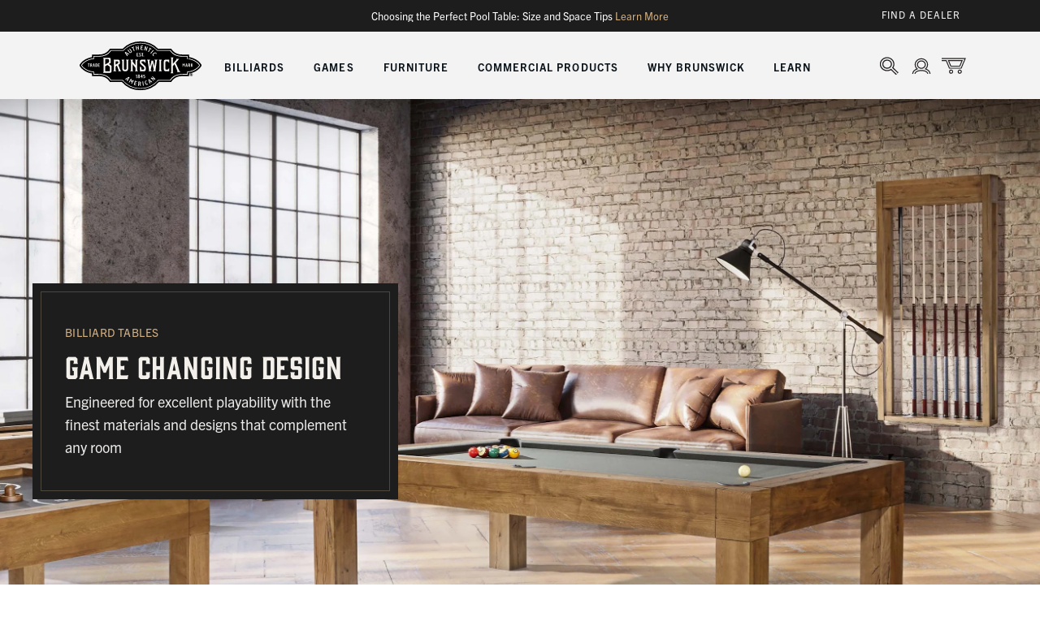

--- FILE ---
content_type: text/html; charset=utf-8
request_url: https://www.brunswickbilliards.com/collections/billiard-tables?amp%3Btable_size=53&dir=asc&finish=63&limit=16&order=price&price=3800-&table_size=53
body_size: 50856
content:
<!doctype html>
<html class="no-js" lang="en">
  <head>
    <meta charset="utf-8">
    <meta http-equiv="X-UA-Compatible" content="IE=edge">
    <meta name="viewport" content="width=device-width,initial-scale=1">
    <meta name="theme-color" content="">
    <link rel="canonical" href="https://www.brunswickbilliards.com/collections/billiard-tables?limit=16&order=price">
    <link rel="preconnect" href="https://cdn.shopify.com" crossorigin>
    <link rel="dns-prefetch" href="analytics-static.ugc.bazaarvoice.com" />
    <link rel="dns-prefetch" href="apps.bazaarvoice.com" />
    <link rel="dns-prefetch" href="https://cdnjs.cloudflare.com/polyfill/" />
    <link rel="dns-prefetch" href="coin-assets.amazonpay.com" />
    <link rel="dns-prefetch" href="fast.a.klaviyo.com" />
    <link rel="dns-prefetch" href="fonts.googleapis.com" />
    <link rel="dns-prefetch" href="fonts.gstatic.com" />
    <link rel="dns-prefetch" href="godog.shopifycloud.com" />
    <link rel="dns-prefetch" href="network-stg.bazaarvoice.com" />
    <link rel="dns-prefetch" href="static-na.payments-amazon.com" />
    <link rel="dns-prefetch" href="static.klaviyo.com" />
    <link rel="dns-prefetch" href="www.paypal.com" /><link rel="icon" type="image/png" href="//www.brunswickbilliards.com/cdn/shop/files/Brunswick_Favicon.png?crop=center&height=32&v=1699637817&width=32"><link rel="stylesheet" href="https://use.typekit.net/tfq3afk.css">

    <title>
      Billiard Tables | Brunswick Billiards
</title>

    
      <meta name="description" content="Experience the finest billiard tables crafted with superior materials. Perfect for family fun or serious play, find yours at Brunswick Billiards!">
    

    

<meta property="og:site_name" content="Brunswick Billiards">
<meta property="og:url" content="https://www.brunswickbilliards.com/collections/billiard-tables?limit=16&order=price">
<meta property="og:title" content="Billiard Tables | Brunswick Billiards">
<meta property="og:type" content="website">
<meta property="og:description" content="Experience the finest billiard tables crafted with superior materials. Perfect for family fun or serious play, find yours at Brunswick Billiards!"><meta property="og:image" content="http://www.brunswickbilliards.com/cdn/shop/collections/c67a586f8605093628f1e918fb0d0170.png?v=1695050069">
  <meta property="og:image:secure_url" content="https://www.brunswickbilliards.com/cdn/shop/collections/c67a586f8605093628f1e918fb0d0170.png?v=1695050069">
  <meta property="og:image:width" content="3000">
  <meta property="og:image:height" content="1580"><meta name="twitter:card" content="summary_large_image">
<meta name="twitter:title" content="Billiard Tables | Brunswick Billiards">
<meta name="twitter:description" content="Experience the finest billiard tables crafted with superior materials. Perfect for family fun or serious play, find yours at Brunswick Billiards!">


    <script src="//www.brunswickbilliards.com/cdn/shop/t/82/assets/constants.js?v=7308982659174789231763557728" defer="defer"></script>
    <script src="//www.brunswickbilliards.com/cdn/shop/t/82/assets/pubsub.js?v=34180055027472970951763557728" defer="defer"></script>
    <script src="//www.brunswickbilliards.com/cdn/shop/t/82/assets/global.js?v=9005386107403376681763557810" defer="defer"></script>

    <script src="https://cdn.optimizely.com/js/5205343806947328.js"></script>

    <!-- Google tag (gtag.js) --> 
    <script async src="https://www.googletagmanager.com/gtag/js?id=G-NMJ3DFT768"></script> 
    <script> 
      window.dataLayer = window.dataLayer || [];

      function gtag(){
        dataLayer.push(arguments);
      }

      gtag('js', new Date()); 
      gtag('config', 'G-NMJ3DFT768');
    </script>

    <script src="//www.brunswickbilliards.com/cdn/shop/t/82/assets/flickity.pkgd.min.js?v=1533768163884749591763557728" defer="defer"></script>
<link href="//www.brunswickbilliards.com/cdn/shop/t/82/assets/flickity.css?v=20254070401578637701763557728" rel="stylesheet" type="text/css" media="all" />


<script>
  window.Resources = {
    country_code: "US",
    searchspring: {
      shopifyURLs: {
        fileURL: "//www.brunswickbilliards.com/cdn/shop/files/placeholder.png?v=21604",
      },
      results: {
        currentlyViewing: "Viewing",
        loadMore: "Load More",
        viewResults: "VIEW RESULTS",
        noResultsHeading: "We found 0 results for ",
        noReviews: "No Reviews",
      },
      toolbar: {
        filter: "FILTERS",
        sort: "SORT",
        filterDisplay: "left_column",
        leftColumnLayout: "false"
      },
      recommendations: {
       filterSeeResults: "VIEW RESULTS",
      },
      autocomplete: {
        popularProducts: "POPULAR PRODUCTS",
        recommendedProducts: "RECOMMENDED PRODUCTS",
        suggestions: "SUGGESTIONS",
        topSearches: "TOP SEARCHES",
        noResultsAutocomplete: "No results",
        viewAllResults: "View All Results",
      }
    },
    pdp: {
      cloth_selection: {
        "added_with": "Added with",
        "cloth_out_of_stock": "Cloth out of stock",
        "all_remaining_qty_in_cart": "All remaining inventory for this cloth selection is in your bag."
      }
    }
  }
</script>


    
    


    <script>window.performance && window.performance.mark && window.performance.mark('shopify.content_for_header.start');</script><meta name="google-site-verification" content="lHZ4DOdG22kLaZGm1hcfQZsxPY2JFiyI0YC9Ok9UaOc">
<meta name="facebook-domain-verification" content="95mzt9f8jn99gqmivrj4rgablt1eun">
<meta id="shopify-digital-wallet" name="shopify-digital-wallet" content="/77601964332/digital_wallets/dialog">
<meta name="shopify-checkout-api-token" content="54e1a9bfd6774d9739bde271b9a3ea9b">
<meta id="in-context-paypal-metadata" data-shop-id="77601964332" data-venmo-supported="false" data-environment="production" data-locale="en_US" data-paypal-v4="true" data-currency="USD">
<link rel="alternate" type="application/atom+xml" title="Feed" href="/collections/billiard-tables.atom" />
<link rel="alternate" type="application/json+oembed" href="https://www.brunswickbilliards.com/collections/billiard-tables.oembed?limit=16&amp;order=price">
<script async="async" src="/checkouts/internal/preloads.js?locale=en-US"></script>
<link rel="preconnect" href="https://shop.app" crossorigin="anonymous">
<script async="async" src="https://shop.app/checkouts/internal/preloads.js?locale=en-US&shop_id=77601964332" crossorigin="anonymous"></script>
<script id="apple-pay-shop-capabilities" type="application/json">{"shopId":77601964332,"countryCode":"US","currencyCode":"USD","merchantCapabilities":["supports3DS"],"merchantId":"gid:\/\/shopify\/Shop\/77601964332","merchantName":"Brunswick Billiards","requiredBillingContactFields":["postalAddress","email","phone"],"requiredShippingContactFields":["postalAddress","email","phone"],"shippingType":"shipping","supportedNetworks":["visa","masterCard","amex","discover","elo","jcb"],"total":{"type":"pending","label":"Brunswick Billiards","amount":"1.00"},"shopifyPaymentsEnabled":true,"supportsSubscriptions":true}</script>
<script id="shopify-features" type="application/json">{"accessToken":"54e1a9bfd6774d9739bde271b9a3ea9b","betas":["rich-media-storefront-analytics"],"domain":"www.brunswickbilliards.com","predictiveSearch":true,"shopId":77601964332,"locale":"en"}</script>
<script>var Shopify = Shopify || {};
Shopify.shop = "brunswickbilliards.myshopify.com";
Shopify.locale = "en";
Shopify.currency = {"active":"USD","rate":"1.0"};
Shopify.country = "US";
Shopify.theme = {"name":"Release - 25.11.19 - Production","id":180653719852,"schema_name":"CQL Propel","schema_version":"3.0.0","theme_store_id":887,"role":"main"};
Shopify.theme.handle = "null";
Shopify.theme.style = {"id":null,"handle":null};
Shopify.cdnHost = "www.brunswickbilliards.com/cdn";
Shopify.routes = Shopify.routes || {};
Shopify.routes.root = "/";</script>
<script type="module">!function(o){(o.Shopify=o.Shopify||{}).modules=!0}(window);</script>
<script>!function(o){function n(){var o=[];function n(){o.push(Array.prototype.slice.apply(arguments))}return n.q=o,n}var t=o.Shopify=o.Shopify||{};t.loadFeatures=n(),t.autoloadFeatures=n()}(window);</script>
<script>
  window.ShopifyPay = window.ShopifyPay || {};
  window.ShopifyPay.apiHost = "shop.app\/pay";
  window.ShopifyPay.redirectState = null;
</script>
<script id="shop-js-analytics" type="application/json">{"pageType":"collection"}</script>
<script defer="defer" async type="module" src="//www.brunswickbilliards.com/cdn/shopifycloud/shop-js/modules/v2/client.init-shop-cart-sync_BN7fPSNr.en.esm.js"></script>
<script defer="defer" async type="module" src="//www.brunswickbilliards.com/cdn/shopifycloud/shop-js/modules/v2/chunk.common_Cbph3Kss.esm.js"></script>
<script defer="defer" async type="module" src="//www.brunswickbilliards.com/cdn/shopifycloud/shop-js/modules/v2/chunk.modal_DKumMAJ1.esm.js"></script>
<script type="module">
  await import("//www.brunswickbilliards.com/cdn/shopifycloud/shop-js/modules/v2/client.init-shop-cart-sync_BN7fPSNr.en.esm.js");
await import("//www.brunswickbilliards.com/cdn/shopifycloud/shop-js/modules/v2/chunk.common_Cbph3Kss.esm.js");
await import("//www.brunswickbilliards.com/cdn/shopifycloud/shop-js/modules/v2/chunk.modal_DKumMAJ1.esm.js");

  window.Shopify.SignInWithShop?.initShopCartSync?.({"fedCMEnabled":true,"windoidEnabled":true});

</script>
<script>
  window.Shopify = window.Shopify || {};
  if (!window.Shopify.featureAssets) window.Shopify.featureAssets = {};
  window.Shopify.featureAssets['shop-js'] = {"shop-cart-sync":["modules/v2/client.shop-cart-sync_CJVUk8Jm.en.esm.js","modules/v2/chunk.common_Cbph3Kss.esm.js","modules/v2/chunk.modal_DKumMAJ1.esm.js"],"init-fed-cm":["modules/v2/client.init-fed-cm_7Fvt41F4.en.esm.js","modules/v2/chunk.common_Cbph3Kss.esm.js","modules/v2/chunk.modal_DKumMAJ1.esm.js"],"init-shop-email-lookup-coordinator":["modules/v2/client.init-shop-email-lookup-coordinator_Cc088_bR.en.esm.js","modules/v2/chunk.common_Cbph3Kss.esm.js","modules/v2/chunk.modal_DKumMAJ1.esm.js"],"init-windoid":["modules/v2/client.init-windoid_hPopwJRj.en.esm.js","modules/v2/chunk.common_Cbph3Kss.esm.js","modules/v2/chunk.modal_DKumMAJ1.esm.js"],"shop-button":["modules/v2/client.shop-button_B0jaPSNF.en.esm.js","modules/v2/chunk.common_Cbph3Kss.esm.js","modules/v2/chunk.modal_DKumMAJ1.esm.js"],"shop-cash-offers":["modules/v2/client.shop-cash-offers_DPIskqss.en.esm.js","modules/v2/chunk.common_Cbph3Kss.esm.js","modules/v2/chunk.modal_DKumMAJ1.esm.js"],"shop-toast-manager":["modules/v2/client.shop-toast-manager_CK7RT69O.en.esm.js","modules/v2/chunk.common_Cbph3Kss.esm.js","modules/v2/chunk.modal_DKumMAJ1.esm.js"],"init-shop-cart-sync":["modules/v2/client.init-shop-cart-sync_BN7fPSNr.en.esm.js","modules/v2/chunk.common_Cbph3Kss.esm.js","modules/v2/chunk.modal_DKumMAJ1.esm.js"],"init-customer-accounts-sign-up":["modules/v2/client.init-customer-accounts-sign-up_CfPf4CXf.en.esm.js","modules/v2/client.shop-login-button_DeIztwXF.en.esm.js","modules/v2/chunk.common_Cbph3Kss.esm.js","modules/v2/chunk.modal_DKumMAJ1.esm.js"],"pay-button":["modules/v2/client.pay-button_CgIwFSYN.en.esm.js","modules/v2/chunk.common_Cbph3Kss.esm.js","modules/v2/chunk.modal_DKumMAJ1.esm.js"],"init-customer-accounts":["modules/v2/client.init-customer-accounts_DQ3x16JI.en.esm.js","modules/v2/client.shop-login-button_DeIztwXF.en.esm.js","modules/v2/chunk.common_Cbph3Kss.esm.js","modules/v2/chunk.modal_DKumMAJ1.esm.js"],"avatar":["modules/v2/client.avatar_BTnouDA3.en.esm.js"],"init-shop-for-new-customer-accounts":["modules/v2/client.init-shop-for-new-customer-accounts_CsZy_esa.en.esm.js","modules/v2/client.shop-login-button_DeIztwXF.en.esm.js","modules/v2/chunk.common_Cbph3Kss.esm.js","modules/v2/chunk.modal_DKumMAJ1.esm.js"],"shop-follow-button":["modules/v2/client.shop-follow-button_BRMJjgGd.en.esm.js","modules/v2/chunk.common_Cbph3Kss.esm.js","modules/v2/chunk.modal_DKumMAJ1.esm.js"],"checkout-modal":["modules/v2/client.checkout-modal_B9Drz_yf.en.esm.js","modules/v2/chunk.common_Cbph3Kss.esm.js","modules/v2/chunk.modal_DKumMAJ1.esm.js"],"shop-login-button":["modules/v2/client.shop-login-button_DeIztwXF.en.esm.js","modules/v2/chunk.common_Cbph3Kss.esm.js","modules/v2/chunk.modal_DKumMAJ1.esm.js"],"lead-capture":["modules/v2/client.lead-capture_DXYzFM3R.en.esm.js","modules/v2/chunk.common_Cbph3Kss.esm.js","modules/v2/chunk.modal_DKumMAJ1.esm.js"],"shop-login":["modules/v2/client.shop-login_CA5pJqmO.en.esm.js","modules/v2/chunk.common_Cbph3Kss.esm.js","modules/v2/chunk.modal_DKumMAJ1.esm.js"],"payment-terms":["modules/v2/client.payment-terms_BxzfvcZJ.en.esm.js","modules/v2/chunk.common_Cbph3Kss.esm.js","modules/v2/chunk.modal_DKumMAJ1.esm.js"]};
</script>
<script>(function() {
  var isLoaded = false;
  function asyncLoad() {
    if (isLoaded) return;
    isLoaded = true;
    var urls = ["https:\/\/services.nofraud.com\/js\/device.js?shop=brunswickbilliards.myshopify.com"];
    for (var i = 0; i < urls.length; i++) {
      var s = document.createElement('script');
      s.type = 'text/javascript';
      s.async = true;
      s.src = urls[i];
      var x = document.getElementsByTagName('script')[0];
      x.parentNode.insertBefore(s, x);
    }
  };
  if(window.attachEvent) {
    window.attachEvent('onload', asyncLoad);
  } else {
    window.addEventListener('load', asyncLoad, false);
  }
})();</script>
<script id="__st">var __st={"a":77601964332,"offset":-21600,"reqid":"8648245b-3dfe-462c-81df-182167df8120-1769897821","pageurl":"www.brunswickbilliards.com\/collections\/billiard-tables?amp%3Btable_size=53\u0026dir=asc\u0026finish=63\u0026limit=16\u0026order=price\u0026price=3800-\u0026table_size=53","u":"1bf19f91a129","p":"collection","rtyp":"collection","rid":460501221676};</script>
<script>window.ShopifyPaypalV4VisibilityTracking = true;</script>
<script id="captcha-bootstrap">!function(){'use strict';const t='contact',e='account',n='new_comment',o=[[t,t],['blogs',n],['comments',n],[t,'customer']],c=[[e,'customer_login'],[e,'guest_login'],[e,'recover_customer_password'],[e,'create_customer']],r=t=>t.map((([t,e])=>`form[action*='/${t}']:not([data-nocaptcha='true']) input[name='form_type'][value='${e}']`)).join(','),a=t=>()=>t?[...document.querySelectorAll(t)].map((t=>t.form)):[];function s(){const t=[...o],e=r(t);return a(e)}const i='password',u='form_key',d=['recaptcha-v3-token','g-recaptcha-response','h-captcha-response',i],f=()=>{try{return window.sessionStorage}catch{return}},m='__shopify_v',_=t=>t.elements[u];function p(t,e,n=!1){try{const o=window.sessionStorage,c=JSON.parse(o.getItem(e)),{data:r}=function(t){const{data:e,action:n}=t;return t[m]||n?{data:e,action:n}:{data:t,action:n}}(c);for(const[e,n]of Object.entries(r))t.elements[e]&&(t.elements[e].value=n);n&&o.removeItem(e)}catch(o){console.error('form repopulation failed',{error:o})}}const l='form_type',E='cptcha';function T(t){t.dataset[E]=!0}const w=window,h=w.document,L='Shopify',v='ce_forms',y='captcha';let A=!1;((t,e)=>{const n=(g='f06e6c50-85a8-45c8-87d0-21a2b65856fe',I='https://cdn.shopify.com/shopifycloud/storefront-forms-hcaptcha/ce_storefront_forms_captcha_hcaptcha.v1.5.2.iife.js',D={infoText:'Protected by hCaptcha',privacyText:'Privacy',termsText:'Terms'},(t,e,n)=>{const o=w[L][v],c=o.bindForm;if(c)return c(t,g,e,D).then(n);var r;o.q.push([[t,g,e,D],n]),r=I,A||(h.body.append(Object.assign(h.createElement('script'),{id:'captcha-provider',async:!0,src:r})),A=!0)});var g,I,D;w[L]=w[L]||{},w[L][v]=w[L][v]||{},w[L][v].q=[],w[L][y]=w[L][y]||{},w[L][y].protect=function(t,e){n(t,void 0,e),T(t)},Object.freeze(w[L][y]),function(t,e,n,w,h,L){const[v,y,A,g]=function(t,e,n){const i=e?o:[],u=t?c:[],d=[...i,...u],f=r(d),m=r(i),_=r(d.filter((([t,e])=>n.includes(e))));return[a(f),a(m),a(_),s()]}(w,h,L),I=t=>{const e=t.target;return e instanceof HTMLFormElement?e:e&&e.form},D=t=>v().includes(t);t.addEventListener('submit',(t=>{const e=I(t);if(!e)return;const n=D(e)&&!e.dataset.hcaptchaBound&&!e.dataset.recaptchaBound,o=_(e),c=g().includes(e)&&(!o||!o.value);(n||c)&&t.preventDefault(),c&&!n&&(function(t){try{if(!f())return;!function(t){const e=f();if(!e)return;const n=_(t);if(!n)return;const o=n.value;o&&e.removeItem(o)}(t);const e=Array.from(Array(32),(()=>Math.random().toString(36)[2])).join('');!function(t,e){_(t)||t.append(Object.assign(document.createElement('input'),{type:'hidden',name:u})),t.elements[u].value=e}(t,e),function(t,e){const n=f();if(!n)return;const o=[...t.querySelectorAll(`input[type='${i}']`)].map((({name:t})=>t)),c=[...d,...o],r={};for(const[a,s]of new FormData(t).entries())c.includes(a)||(r[a]=s);n.setItem(e,JSON.stringify({[m]:1,action:t.action,data:r}))}(t,e)}catch(e){console.error('failed to persist form',e)}}(e),e.submit())}));const S=(t,e)=>{t&&!t.dataset[E]&&(n(t,e.some((e=>e===t))),T(t))};for(const o of['focusin','change'])t.addEventListener(o,(t=>{const e=I(t);D(e)&&S(e,y())}));const B=e.get('form_key'),M=e.get(l),P=B&&M;t.addEventListener('DOMContentLoaded',(()=>{const t=y();if(P)for(const e of t)e.elements[l].value===M&&p(e,B);[...new Set([...A(),...v().filter((t=>'true'===t.dataset.shopifyCaptcha))])].forEach((e=>S(e,t)))}))}(h,new URLSearchParams(w.location.search),n,t,e,['guest_login'])})(!0,!0)}();</script>
<script integrity="sha256-4kQ18oKyAcykRKYeNunJcIwy7WH5gtpwJnB7kiuLZ1E=" data-source-attribution="shopify.loadfeatures" defer="defer" src="//www.brunswickbilliards.com/cdn/shopifycloud/storefront/assets/storefront/load_feature-a0a9edcb.js" crossorigin="anonymous"></script>
<script crossorigin="anonymous" defer="defer" src="//www.brunswickbilliards.com/cdn/shopifycloud/storefront/assets/shopify_pay/storefront-65b4c6d7.js?v=20250812"></script>
<script data-source-attribution="shopify.dynamic_checkout.dynamic.init">var Shopify=Shopify||{};Shopify.PaymentButton=Shopify.PaymentButton||{isStorefrontPortableWallets:!0,init:function(){window.Shopify.PaymentButton.init=function(){};var t=document.createElement("script");t.src="https://www.brunswickbilliards.com/cdn/shopifycloud/portable-wallets/latest/portable-wallets.en.js",t.type="module",document.head.appendChild(t)}};
</script>
<script data-source-attribution="shopify.dynamic_checkout.buyer_consent">
  function portableWalletsHideBuyerConsent(e){var t=document.getElementById("shopify-buyer-consent"),n=document.getElementById("shopify-subscription-policy-button");t&&n&&(t.classList.add("hidden"),t.setAttribute("aria-hidden","true"),n.removeEventListener("click",e))}function portableWalletsShowBuyerConsent(e){var t=document.getElementById("shopify-buyer-consent"),n=document.getElementById("shopify-subscription-policy-button");t&&n&&(t.classList.remove("hidden"),t.removeAttribute("aria-hidden"),n.addEventListener("click",e))}window.Shopify?.PaymentButton&&(window.Shopify.PaymentButton.hideBuyerConsent=portableWalletsHideBuyerConsent,window.Shopify.PaymentButton.showBuyerConsent=portableWalletsShowBuyerConsent);
</script>
<script data-source-attribution="shopify.dynamic_checkout.cart.bootstrap">document.addEventListener("DOMContentLoaded",(function(){function t(){return document.querySelector("shopify-accelerated-checkout-cart, shopify-accelerated-checkout")}if(t())Shopify.PaymentButton.init();else{new MutationObserver((function(e,n){t()&&(Shopify.PaymentButton.init(),n.disconnect())})).observe(document.body,{childList:!0,subtree:!0})}}));
</script>
<link id="shopify-accelerated-checkout-styles" rel="stylesheet" media="screen" href="https://www.brunswickbilliards.com/cdn/shopifycloud/portable-wallets/latest/accelerated-checkout-backwards-compat.css" crossorigin="anonymous">
<style id="shopify-accelerated-checkout-cart">
        #shopify-buyer-consent {
  margin-top: 1em;
  display: inline-block;
  width: 100%;
}

#shopify-buyer-consent.hidden {
  display: none;
}

#shopify-subscription-policy-button {
  background: none;
  border: none;
  padding: 0;
  text-decoration: underline;
  font-size: inherit;
  cursor: pointer;
}

#shopify-subscription-policy-button::before {
  box-shadow: none;
}

      </style>
<script id="sections-script" data-sections="image-with-text,header,footer" defer="defer" src="//www.brunswickbilliards.com/cdn/shop/t/82/compiled_assets/scripts.js?v=21604"></script>
<script>window.performance && window.performance.mark && window.performance.mark('shopify.content_for_header.end');</script>

    <style data-shopify>
  /* Fonts */
  @font-face {
    font-family: CQL;
    src: url(//www.brunswickbilliards.com/cdn/shop/t/82/assets/CQL-BoldItalic.woff2?v=116010942445352550981763557728) format('woff2'),
          url(//www.brunswickbilliards.com/cdn/shop/t/82/assets/CQL-BoldItalic.woff?v=56530224185879577141763557728) format('woff');
    font-style: italic;
    font-weight: 700;
  }

  @font-face {
    font-family: CQL;
    src: url(//www.brunswickbilliards.com/cdn/shop/t/82/assets/CQL-Bold.woff2?v=63114521884424945171763557728) format('woff2'),
          url(//www.brunswickbilliards.com/cdn/shop/t/82/assets/CQL-Bold.woff?v=153745576349589874071763557728) format('woff');
    font-weight: 700;
  }

  @font-face {
    font-family: CQL;
    src: url(//www.brunswickbilliards.com/cdn/shop/t/82/assets/CQL-Italic.woff2?v=83984588607160307461763557728) format('woff2'),
          url(//www.brunswickbilliards.com/cdn/shop/t/82/assets/CQL-Italic.woff?v=19901644401406249071763557728) format('woff');
    font-style: italic;
    font-weight: 300;
  }

  @font-face {
    font-family: CQL;
    src: url(//www.brunswickbilliards.com/cdn/shop/t/82/assets/CQL-Regular.woff2?v=183242397887456461071763557728) format('woff2'),
          url(//www.brunswickbilliards.com/cdn/shop/t/82/assets/CQL-Regular.woff?v=70435740894113523041763557728) format('woff');
    font-weight: 300;
  }

  :root {

    --font-body-family: "trade-gothic-next", Arial, sans-serif;
    --font-body-style: normal;
    --font-body-weight: normal;

    --font-heading-family: "gin", Arial, sans-serif;
    --font-heading-style: normal;
    --font-heading-weight: bold;

    --font-body-scale: 1;
    --font-heading-scale: 1;
  }
</style>

<style data-shopify>
  /* Colors */
  :root {
    /* Hex values for styleguide use only */
    --color-styleguide-brunswick-black: #000000;
    --color-styleguide-brunswick-off-black: #1D1D1D;
    --color-styleguide-brunswick-text-gray: #5F5F5F;
    --color-styleguide-brunswick-chocolate: #60574B;
    --color-styleguide-brunswick-brown: #906B41;
    --color-styleguide-brunswick-gold: #D2AF81;
    --color-styleguide-brunswick-green: #4F5940;
    --color-styleguide-brunswick-cream: #F3EFEA;
    --color-styleguide-brunswick-off-white: #FAF9F8;
    --color-styleguide-brunswick-rule-lines: #CFCFCF;
    --color-styleguide-brunswick-medium-gray: #ECEBEA;
    --color-styleguide-brunswick-light-gray: #F3F3F3;
    --color-styleguide-brunswick-sale: #8C0000;
    --color-styleguide-white: #FFFFFF;

    /* Hex values for general use */
    --color-background: #fff;
    --color-foreground: #1d1d1d;

    --color-accent-1: #906b41;
    --color-accent-2: #f3f3f3;
    --color-accent-3: #E6E8ED;
    --color-accent-4: #C10808;

    --color-badge-background: var(--color-styleguide-black);
    --color-badge-foreground: var(--color-styleguide-white);

    --color-border: rgb(var(--color-base-accent-2));

    --color-button-background-1: #4F5940;
    --color-button-foreground-1: #FFFFFF;
    --color-button-hover-1: transparent;
    --color-button-active-1: #444D37;

    --color-button-background-2: rgba(0,0,0,0);
    --color-button-foreground-2: #4F5940;
    --color-button-hover-2: #4f5940;
    --colors-button-hover-foreground-2: #ffffff;
    --color-button-active-foreground-2: #444d37;
    --color-button-active-2: rgba(0,0,0,0);

    --color-button-background-3: #d2af81;
    --color-button-foreground-3: #1d1d1d;
    --color-button-hover-3: rgba(0,0,0,0);
    --colors-button-hover-foreground-3: #d2af81;
    --colors-button-hover-border-3: #d2af81;
    --color-button-active-3: #b89971;

    --color-button-background-4: transparent;
    --color-button-foreground-4: #D2AF81;
    --color-button-border-4: #60574B;
    --color-button-hover-4: #D2AF81;
    --colors-button-hover-foreground-4: #1D1D1D;
    --color-button-active-4: transparent;
    --colors-button-active-foreground-4: #B89971;
    --colors-button-active-border-4: #60574B;

    --color-button-background-disabled: #5F5F5F;
    --color-button-foreground-disabled: #FFFFFF;

    --color-link: rgb(var(--color-base-link-1));
    --color-link-hover: rgb(var(--color-base-link-hover-1));
    --color-link-active: rgb(var(--color-base-link-active-1));

    --color-link-1: #906b41;
    --color-link-hover-1: #c29057;
    --color-link-active-1: #755735;
    --color-link-2: #D2AF81;
    --color-link-hover-2: #EBC390;
    --color-link-active-2: #EBC390;

    /* RGB values for general use */
    --color-base-background: 255, 255, 255;
    --color-base-foreground: 29, 29, 29;
    --color-base-accent-1: 144, 107, 65;
    --color-base-accent-2: 243, 243, 243;
    --color-base-accent-3: 230, 232, 237;
    --color-base-accent-4: 193, 8, 8;

    --color-base-button-background-1: 79, 89, 64;
    --color-base-button-foreground-1: 255, 255, 255;

    --color-base-button-background-2: 0, 0, 0;
    --color-base-button-foreground-2: 79, 89, 64;

    --color-base-button-background-3: 210, 175, 129;
    --color-base-button-foreground-3: 29, 29, 29;

    --color-base-link-1: 144, 107, 65;
    --color-base-link-hover-1: 194, 144, 87;
    --color-base-link-active-1: 117, 87, 53;

    --color-base-link-2: 210, 175, 129;
    --color-base-link-hover-2: 235, 195, 144;
    --color-base-link-active-2: 166, 138, 102;

    --color-badge-border: var(--color-base-foreground);
    --color-card-hover: var(--color-base-foreground);
    --color-icon: var(--color-base-accent-1);
    --color-button: var(--color-base-button-background-1);
    --color-button-text: var(--color-base-button-foreground-1);

    /* Other settings */
    --payment-terms-background-color: #fff;

    --page-width: 160rem;
    --page-width-margin: 2rem;

    /* Animations settings */

    --animation-scroll_appear: fadein;
    --animation-scroll_appear_timing: .3s;

    --image-hover-timing: .3s;
  }
</style>


    <link href="//www.brunswickbilliards.com/cdn/shop/t/82/assets/base.css?v=65539027073585628391763557728" rel="stylesheet" type="text/css" media="all" />
<link rel="stylesheet" href="//www.brunswickbilliards.com/cdn/shop/t/82/assets/component-predictive-search.css?v=178028990399451076351763557728" media="print" onload="this.media='all'"><script>document.documentElement.className = document.documentElement.className.replace('no-js', 'js');
    if (Shopify.designMode) {
      document.documentElement.classList.add('shopify-design-mode');
    }
    </script>
  <!-- BEGIN app block: shopify://apps/klaviyo-email-marketing-sms/blocks/klaviyo-onsite-embed/2632fe16-c075-4321-a88b-50b567f42507 -->












  <script async src="https://static.klaviyo.com/onsite/js/WGaNw9/klaviyo.js?company_id=WGaNw9"></script>
  <script>!function(){if(!window.klaviyo){window._klOnsite=window._klOnsite||[];try{window.klaviyo=new Proxy({},{get:function(n,i){return"push"===i?function(){var n;(n=window._klOnsite).push.apply(n,arguments)}:function(){for(var n=arguments.length,o=new Array(n),w=0;w<n;w++)o[w]=arguments[w];var t="function"==typeof o[o.length-1]?o.pop():void 0,e=new Promise((function(n){window._klOnsite.push([i].concat(o,[function(i){t&&t(i),n(i)}]))}));return e}}})}catch(n){window.klaviyo=window.klaviyo||[],window.klaviyo.push=function(){var n;(n=window._klOnsite).push.apply(n,arguments)}}}}();</script>

  




  <script>
    window.klaviyoReviewsProductDesignMode = false
  </script>







<!-- END app block --><!-- BEGIN app block: shopify://apps/microsoft-clarity/blocks/clarity_js/31c3d126-8116-4b4a-8ba1-baeda7c4aeea -->
<script type="text/javascript">
  (function (c, l, a, r, i, t, y) {
    c[a] = c[a] || function () { (c[a].q = c[a].q || []).push(arguments); };
    t = l.createElement(r); t.async = 1; t.src = "https://www.clarity.ms/tag/" + i + "?ref=shopify";
    y = l.getElementsByTagName(r)[0]; y.parentNode.insertBefore(t, y);

    c.Shopify.loadFeatures([{ name: "consent-tracking-api", version: "0.1" }], error => {
      if (error) {
        console.error("Error loading Shopify features:", error);
        return;
      }

      c[a]('consentv2', {
        ad_Storage: c.Shopify.customerPrivacy.marketingAllowed() ? "granted" : "denied",
        analytics_Storage: c.Shopify.customerPrivacy.analyticsProcessingAllowed() ? "granted" : "denied",
      });
    });

    l.addEventListener("visitorConsentCollected", function (e) {
      c[a]('consentv2', {
        ad_Storage: e.detail.marketingAllowed ? "granted" : "denied",
        analytics_Storage: e.detail.analyticsAllowed ? "granted" : "denied",
      });
    });
  })(window, document, "clarity", "script", "tjydgj81ti");
</script>



<!-- END app block --><!-- BEGIN app block: shopify://apps/elevar-conversion-tracking/blocks/dataLayerEmbed/bc30ab68-b15c-4311-811f-8ef485877ad6 -->



<script type="module" dynamic>
  const configUrl = "/a/elevar/static/configs/80ed08c1006c7a1d2286a25fda6ca8eda0fc4485/config.js";
  const config = (await import(configUrl)).default;
  const scriptUrl = config.script_src_app_theme_embed;

  if (scriptUrl) {
    const { handler } = await import(scriptUrl);

    await handler(
      config,
      {
        cartData: {
  marketId: "59745993004",
  attributes:{},
  cartTotal: "0.0",
  currencyCode:"USD",
  items: []
}
,
        user: {cartTotal: "0.0",
    currencyCode:"USD",customer: {},
}
,
        isOnCartPage:false,
        collectionView:{
    currencyCode:"USD",
    items: [{id:"28688800350",name:"Winfield 8' Pool Table",
          brand:"Brunswick",
          category:"Pool Table",
          variant:"Espresso",
          price: "3480.0",
          productId: "8814301741356",
          variantId: "47240648982828",
          handle:"winfield-8-foot-pool-table",
          compareAtPrice: "3480.0",image:"\/\/www.brunswickbilliards.com\/cdn\/shop\/files\/batch1-winfield-8-foot-pool-table__espresso_1.jpg?v=1712939395"},{id:"28681800350",name:"Botanic 8' Pool Table",
          brand:"Brunswick",
          category:"Pool Table",
          variant:"Rustic Dark Brown",
          price: "4250.0",
          productId: "8814294794540",
          variantId: "47356713861420",
          handle:"botanic-8-foot-pool-table",
          compareAtPrice: "4250.0",image:"\/\/www.brunswickbilliards.com\/cdn\/shop\/files\/batch-1-botanic-8-foot-pool-table__28681800350_1.png?v=1763987900"},{id:"28612712150",name:"Allenton 7' Pool Table with Tapered Leg",
          brand:"Brunswick",
          category:"Pool Table",
          variant:"Espresso",
          price: "3400.0",
          productId: "8814293156140",
          variantId: "47240627749164",
          handle:"allenton-7-foot-pool-table-with-tapered-leg",
          compareAtPrice: "2900.0",image:"\/\/www.brunswickbilliards.com\/cdn\/shop\/files\/batch-1-allenton-7-foot-pool-table-with-tapered-leg__espresso_1.png?v=1766498759"},{id:"28681700350",name:"Botanic 7' Pool Table",
          brand:"Brunswick",
          category:"Pool Table",
          variant:"Rustic Dark Brown",
          price: "3875.0",
          productId: "8869584634156",
          variantId: "47391915409708",
          handle:"botanic-7-foot-pool-table",
          compareAtPrice: "3875.0",image:"\/\/www.brunswickbilliards.com\/cdn\/shop\/files\/batch1-botanic-7-foot-pool-table__rustic-dark-brown_1.jpg?v=1736783854"},{id:"28612722150",name:"Allenton 7' Pool Table with Ball \u0026 Claw Leg",
          brand:"Brunswick",
          category:"Pool Table",
          variant:"Espresso",
          price: "3400.0",
          productId: "8814293123372",
          variantId: "47356713533740",
          handle:"allenton-7-foot-pool-table-with-ball-and-claw-leg",
          compareAtPrice: "2900.0",image:"\/\/www.brunswickbilliards.com\/cdn\/shop\/files\/batch1-allenton-7-foot-pool-table-with-ball-and-claw-leg__espresso_1.jpg?v=1699330810"},{id:"28612822350",name:"Allenton 8' Pool Table with Ball \u0026 Claw Leg",
          brand:"Brunswick",
          category:"Pool Table",
          variant:"Espresso",
          price: "3650.0",
          productId: "8814293221676",
          variantId: "47356713599276",
          handle:"allenton-8-foot-pool-table-with-ball-and-claw-leg",
          compareAtPrice: "3250.0",image:"\/\/www.brunswickbilliards.com\/cdn\/shop\/files\/batch1-allenton-8-foot-pool-table-with-ball-and-claw-leg__espresso_1.jpg?v=1699330812"},{id:"28661810350",name:"Black Wolf Pro 8' Pool Table",
          brand:"Brunswick",
          category:"Pool Table",
          variant:"Drop Pocket",
          price: "5875.0",
          productId: "8814294532396",
          variantId: "47240631943468",
          handle:"black-wolf-pro-8-foot-pool-table",
          compareAtPrice: "5400.0",image:"\/\/www.brunswickbilliards.com\/cdn\/shop\/files\/batch1-black-wolf-pro-8-foot-pool-table__drop-pocket_1.jpg?v=1699324693"},{id:"28638801350",name:"Oakland II 8' Pool Table",
          brand:"Brunswick",
          category:"Pool Table",
          variant:"Espresso",
          price: "4100.0",
          productId: "8814299545900",
          variantId: "47240643838252",
          handle:"oakland-ii-8-foot-pool-table",
          compareAtPrice: "3750.0",image:"\/\/www.brunswickbilliards.com\/cdn\/shop\/files\/batch1-oakland-ii-8-foot-pool-table__espresso_1.jpg?v=1735939391"},{id:"28651801350",name:"Soho 8' Pool Table",
          brand:"Brunswick",
          category:"Pool Table",
          variant:"Nutmeg",
          price: "6125.0",
          productId: "8814300528940",
          variantId: "47356714713388",
          handle:"soho-8-foot-pool-table",
          compareAtPrice: "6000.0",image:"\/\/www.brunswickbilliards.com\/cdn\/shop\/files\/batch1-soho-8-foot-pool-table__nutmeg_1.jpg?v=1699360340"},{id:"28661920410",name:"Black Wolf Pro 9' Pool Table",
          brand:"Brunswick",
          category:"Pool Table",
          variant:"Gully System",
          price: "6875.0",
          productId: "8814294597932",
          variantId: "47240632074540",
          handle:"black-wolf-pro-9-foot-pool-table",
          compareAtPrice: "6700.0",image:"\/\/www.brunswickbilliards.com\/cdn\/shop\/files\/batch1-black-wolf-pro-9-foot-pool-table__gully-system_1.jpg?v=1718286671"},{id:"28661720150",name:"Black Wolf Pro 7' Pool Table",
          brand:"Brunswick",
          category:"Pool Table",
          variant:"Gully System",
          price: "5500.0",
          productId: "8814294466860",
          variantId: "47240631845164",
          handle:"black-wolf-pro-7-foot-pool-table",
          compareAtPrice: "5300.0",image:"\/\/www.brunswickbilliards.com\/cdn\/shop\/files\/batch1-black-wolf-pro-7-foot-pool-table__gully-system_1.jpg?v=1718286346"},{id:"28520882350",name:"Glenwood 8' Pool Table with Tapered Leg",
          brand:"Brunswick",
          category:"Pool Table",
          variant:"Espresso",
          price: "4900.0",
          productId: "8814298595628",
          variantId: "47240641380652",
          handle:"glenwood-8-foot-pool-table-with-tapered-leg",
          compareAtPrice: "4400.0",image:"\/\/www.brunswickbilliards.com\/cdn\/shop\/files\/batch1-glenwood-8-foot-pool-table-with-tapered-leg__espresso_1.jpg?v=1706629905"},{id:"28640800150",name:"Allenton 8' Pool Table with Tapered Leg",
          brand:"Brunswick",
          category:"Pool Table",
          variant:"Default Title",
          price: "3650.0",
          productId: "8814293254444",
          variantId: "47240627945772",
          handle:"allenton-8-foot-pool-table-with-tapered-leg",
          compareAtPrice: "3250.0",image:"\/\/www.brunswickbilliards.com\/cdn\/shop\/files\/batch-1-allenton-8-foot-pool-table-with-tapered-leg__28640800150_1.png?v=1759163832"},{id:"28648801350",name:"Sanibel 8' Pool Table",
          brand:"Brunswick",
          category:"Pool Table",
          variant:"Rustic Grey",
          price: "6600.0",
          productId: "8814300004652",
          variantId: "47240644591916",
          handle:"sanibel-8-foot-pool-table",
          compareAtPrice: "6300.0",image:"\/\/www.brunswickbilliards.com\/cdn\/shop\/files\/batch1-sanibel-8-foot-pool-table__rustic-grey_1.jpg?v=1699361307"},{id:"28687800350",name:"Hickory 8' Pool Table",
          brand:"Brunswick",
          category:"Pool Table",
          variant:"Natural Hickory",
          price: "4000.0",
          productId: "8814299283756",
          variantId: "47356714352940",
          handle:"hickory-8-foot-pool-table",
          compareAtPrice: "4000.0",image:"\/\/www.brunswickbilliards.com\/cdn\/shop\/files\/batch1-hickory-8-foot-pool-table__natural-hickory_1.jpg?v=1699324818"},{id:"28520712150",name:"Glenwood 7' Pool Table with Ball \u0026 Claw Leg",
          brand:"Brunswick",
          category:"Pool Table",
          variant:"Espresso",
          price: "4300.0",
          productId: "8814298267948",
          variantId: "47240639807788",
          handle:"glenwood-7-foot-pool-table-with-ball-and-claw-leg",
          compareAtPrice: "3800.0",image:"\/\/www.brunswickbilliards.com\/cdn\/shop\/files\/batch1-glenwood-7-foot-pool-table-with-ball-and-claw-leg__espresso_1.jpg?v=1699324466"},{id:"PARS8-XX-XX-DP-1F-XX",name:"Parsons 8' Pool Table",
          brand:"Brunswick",
          category:"Pool Table",
          variant:"Natural Dry Oak",
          price: "8480.0",
          productId: "8869619302700",
          variantId: "47392056541484",
          handle:"parsons-8-foot-pool-table",
          compareAtPrice: "8000.0",image:"\/\/www.brunswickbilliards.com\/cdn\/shop\/files\/batch1-parsons-8-foot-pool-table__natural-dry-oak_1.jpg?v=1699324837"},{id:"28631701150",name:"Canton 7' Pool Table",
          brand:"Brunswick",
          category:"Pool Table",
          variant:"Black Forest",
          price: "6250.0",
          productId: "8869524930860",
          variantId: "47391602278700",
          handle:"canton-7-foot-pool-table",
          compareAtPrice: "5800.0",image:"\/\/www.brunswickbilliards.com\/cdn\/shop\/files\/batch1-canton-7-foot-pool-table__black-forest_1.jpg?v=1706721305"},{id:"28650801350",name:"Santini 8' Pool Table",
          brand:"Brunswick",
          category:"Pool Table",
          variant:"Espresso",
          price: "2730.0",
          productId: "8814300070188",
          variantId: "47356714680620",
          handle:"santini-8-foot-pool-table",
          compareAtPrice: "3700.0",image:"\/\/www.brunswickbilliards.com\/cdn\/shop\/files\/batch1-santini-8-foot-pool-table__espresso_1.jpg?v=1699361318"},{id:"28520782150",name:"Glenwood 7' Pool Table with Tapered Leg",
          brand:"Brunswick",
          category:"Pool Table",
          variant:"Espresso",
          price: "4300.0",
          productId: "8814298399020",
          variantId: "47240640889132",
          handle:"glenwood-7-foot-pool-table-with-tapered-leg",
          compareAtPrice: "3800.0",image:"\/\/www.brunswickbilliards.com\/cdn\/shop\/files\/batch1-glenwood-7-foot-pool-table-with-tapered-leg__espresso_1.jpg?v=1706629869"},{id:"28655802350",name:"Brae Loch 8' Pool Table",
          brand:"Brunswick",
          category:"Pool Table",
          variant:"Nutmeg",
          price: "3875.0",
          productId: "8814294860076",
          variantId: "51992837652780",
          handle:"brae-loch-8-foot-pool-table",
          compareAtPrice: "0.0",image:"\/\/www.brunswickbilliards.com\/cdn\/shop\/files\/batch-1-brae-loch-8-foot-pool-table__28655802350_1.png?v=1758216698"},{id:"28594810350",name:"Black Wolf 8' Pool Table",
          brand:"Brunswick",
          category:"Pool Table",
          variant:"Black",
          price: "4500.0",
          productId: "8814294401324",
          variantId: "47356713795884",
          handle:"black-wolf-8-foot-pool-table",
          compareAtPrice: "3900.0",image:"\/\/www.brunswickbilliards.com\/cdn\/shop\/files\/batch1-black-wolf-8-foot-pool-table__black_1_ebf727d2-410f-4179-a518-eff1147f2d6f.jpg?v=1721753059"},{id:"28594710150",name:"Black Wolf 7' Pool Table",
          brand:"Brunswick",
          category:"Pool Table",
          variant:"Black",
          price: "4200.0",
          productId: "8814294335788",
          variantId: "47356713697580",
          handle:"black-wolf-7-foot-pool-table",
          compareAtPrice: "3600.0",image:"\/\/www.brunswickbilliards.com\/cdn\/shop\/files\/batch1-black-wolf-7-foot-pool-table__black_1.jpg?v=1699324573"},{id:"28631801350",name:"Canton 8' Pool Table",
          brand:"Brunswick",
          category:"Pool Table",
          variant:"Black Forest",
          price: "4900.0",
          productId: "8814296269100",
          variantId: "47240635482412",
          handle:"canton-8-foot-pool-table",
          compareAtPrice: "6300.0",image:"\/\/www.brunswickbilliards.com\/cdn\/shop\/files\/batch1-canton-8-foot-pool-table__black-forest_1.jpg?v=1706721295"},{id:"28682801350",name:"The Henderson 8' Pool Table",
          brand:"Brunswick",
          category:"Pool Table",
          variant:"Espresso",
          price: "6000.0",
          productId: "8814300692780",
          variantId: "47240645706028",
          handle:"the-henderson-8-foot-pool-table",
          compareAtPrice: "5900.0",image:"\/\/www.brunswickbilliards.com\/cdn\/shop\/files\/batch1-the-henderson-8-foot-pool-table__espresso_1.jpg?v=1701724989"},{id:"28689811350",name:"Matanza 8' Pool Table",
          brand:"Brunswick",
          category:"Pool Table",
          variant:"Sandwashed",
          price: "5250.0",
          productId: "8814299382060",
          variantId: "47356714418476",
          handle:"matanza-8-foot-pool-table",
          compareAtPrice: "7200.0",image:"\/\/www.brunswickbilliards.com\/cdn\/shop\/files\/batch1-matanza-8-foot-pool-table__sandwashed_1.jpg?v=1699324829"},{id:"28520942410",name:"Glenwood 9' Pool Table with Talon Ball \u0026 Claw Leg",
          brand:"Brunswick",
          category:"Pool Table",
          variant:"Espresso",
          price: "5500.0",
          productId: "8814298693932",
          variantId: "47240641511724",
          handle:"glenwood-9-foot-pool-table-with-talon-ball-and-claw-leg",
          compareAtPrice: "5000.0",image:"\/\/www.brunswickbilliards.com\/cdn\/shop\/files\/batch1-glenwood-9-foot-pool-table-with-talon-ball-and-claw-leg__espresso_1.jpg?v=1699324569"},{id:"28520812350",name:"Glenwood 8' Pool Table with Ball \u0026 Claw Leg",
          brand:"Brunswick",
          category:"Pool Table",
          variant:"Espresso",
          price: "4900.0",
          productId: "8814298464556",
          variantId: "47240641085740",
          handle:"glenwood-8-foot-pool-table-with-ball-and-claw-leg",
          compareAtPrice: "4400.0",image:"\/\/www.brunswickbilliards.com\/cdn\/shop\/files\/batch1-glenwood-8-foot-pool-table-with-ball-and-claw-leg__espresso_1.jpg?v=1699324480"},{id:"28679801350",name:"Dameron 8' Pool Table",
          brand:"Brunswick",
          category:"Pool Table",
          variant:"Nutmeg",
          price: "7619.0",
          productId: "8814297612588",
          variantId: "47356714025260",
          handle:"dameron-8-foot-pool-table",
          compareAtPrice: "6900.0",image:"\/\/www.brunswickbilliards.com\/cdn\/shop\/files\/batch1-dameron-8-foot-pool-table__nutmeg_1.jpg?v=1699329004"},{id:"28648711150",name:"Sanibel 7' Pool Table",
          brand:"Brunswick",
          category:"Pool Table",
          variant:"Rustic Grey",
          price: "6100.0",
          productId: "8814299971884",
          variantId: "47240644526380",
          handle:"sanibel-7-foot-pool-table",
          compareAtPrice: "5900.0",image:"\/\/www.brunswickbilliards.com\/cdn\/shop\/files\/batch1-sanibel-7-foot-pool-table__rustic-grey_1.jpg?v=1699361291"},{id:"28690800350",name:"Sagrada 8' Pool Table",
          brand:"Brunswick",
          category:"Pool Table",
          variant:"Sandwashed",
          price: "8625.0",
          productId: "8814299808044",
          variantId: "47356714549548",
          handle:"sagrada-8-foot-pool-table",
          compareAtPrice: "8450.0",image:"\/\/www.brunswickbilliards.com\/cdn\/shop\/files\/batch1-sagrada-8-foot-pool-table__sandwashed_1.jpg?v=1724695374"},{id:"28642922412",name:"Gold Crown VI 9' Pool Table",
          brand:"Brunswick",
          category:"Pool Table",
          variant:"Matte Black \/ Drop Pocket",
          price: "13500.0",
          productId: "8814298890540",
          variantId: "47240641806636",
          handle:"gold-crown-vi-9-foot-pool-table",
          compareAtPrice: "12650.0",image:"\/\/www.brunswickbilliards.com\/cdn\/shop\/files\/batch1-gold-crown-vi-9-foot-pool-table__matte-black_1.jpg?v=1699333691"},{id:"28520982410",name:"Glenwood 9' Pool Table with Tapered Leg",
          brand:"Brunswick",
          category:"Pool Table",
          variant:"Espresso",
          price: "5500.0",
          productId: "8814298726700",
          variantId: "47240641544492",
          handle:"glenwood-9-foot-pool-table-with-tapered-leg",
          compareAtPrice: "5000.0",image:"\/\/www.brunswickbilliards.com\/cdn\/shop\/files\/batch1-glenwood-9-foot-pool-table-with-tapered-leg__espresso_1.jpg?v=1699324571"},{id:"28520912410",name:"Glenwood 9' Pool Table with Ball \u0026 Claw Leg",
          brand:"Brunswick",
          category:"Pool Table",
          variant:"Espresso",
          price: "5500.0",
          productId: "8814298628396",
          variantId: "47240641446188",
          handle:"glenwood-9-foot-pool-table-with-ball-and-claw-leg",
          compareAtPrice: "5000.0",image:"\/\/www.brunswickbilliards.com\/cdn\/shop\/files\/batch1-glenwood-9-foot-pool-table-with-ball-and-claw-leg__espresso_1.jpg?v=1699324568"},{id:"BIRM9-CL-XX-DP-1F-XX",name:"Birmingham 9' Pool Table",
          brand:"Brunswick",
          category:"Pool Table",
          variant:"Charcoal",
          price: "18250.0",
          productId: "8814293516588",
          variantId: "47350945284396",
          handle:"birmingham-9-foot-pool-table",
          compareAtPrice: "18250.0",image:"\/\/www.brunswickbilliards.com\/cdn\/shop\/files\/batch1-birmingham-9-foot-pool-table__charcoal_1.jpg?v=1699324449"},{id:"28642942412",name:"Gold Crown VI Tournament 9' Pool Table",
          brand:"Brunswick",
          category:"Pool Table",
          variant:"Tournament Edition Matte Black with Nickel Trim \/ Drop Pocket",
          price: "15000.0",
          productId: "8814298923308",
          variantId: "47240641970476",
          handle:"gold-crown-vi-tournament-9-foot-pool-table",
          compareAtPrice: "14150.0",image:"\/\/www.brunswickbilliards.com\/cdn\/shop\/files\/batch1-gold-crown-vi-tournament-9-foot-pool-table__tournament-edition-matte-black-with-nickel-trim_1.jpg?v=1699333696"},{id:"28520742150",name:"Glenwood 7' Pool Table with Talon Ball \u0026 Claw Leg",
          brand:"Brunswick",
          category:"Pool Table",
          variant:"Espresso",
          price: "4300.0",
          productId: "8814298333484",
          variantId: "47240639938860",
          handle:"glenwood-7-foot-pool-table-with-talon-ball-and-claw-leg",
          compareAtPrice: "3800.0",image:"\/\/www.brunswickbilliards.com\/cdn\/shop\/files\/batch1-glenwood-7-foot-pool-table-with-talon-ball-and-claw-leg__espresso_1.jpg?v=1699324470"},{id:"28676910410",name:"Centennial 9' Pool Table",
          brand:"Brunswick",
          category:"Pool Table",
          variant:"Drop Pocket",
          price: "15000.0",
          productId: "8814296498476",
          variantId: "47240636072236",
          handle:"centennial-9-foot-pool-table",
          compareAtPrice: "13950.0",image:"\/\/www.brunswickbilliards.com\/cdn\/shop\/files\/batch1-centennial-9-foot-pool-table__gully-system_1.jpg?v=1699324782"},{id:"28698913411",name:"Gold Crown VII 9' Pool Table",
          brand:"Brunswick Billiards",
          category:"Pool Table",
          variant:"Classic Brown \/ 4.75\" x 5.25\"",
          price: "12995.0",
          productId: "10108258189612",
          variantId: "52074989879596",
          handle:"gold-crown-vii-9-foot-pool-table",
          compareAtPrice: "0.0",image:"\/\/www.brunswickbilliards.com\/cdn\/shop\/files\/batch-1-gold-crown-vii-9-foot-pool-table__classic-brown_11.png?v=1763563868"},{id:"28692800351",name:"The Bali 8' Pool Table",
          brand:"Brunswick",
          category:"Pool Table",
          variant:"Simonis Slate Grey",
          price: "8300.0",
          productId: "8857336086828",
          variantId: "49701118279980",
          handle:"the-bali-pool-table",
          compareAtPrice: "8300.0",image:"\/\/www.brunswickbilliards.com\/cdn\/shop\/files\/batch1-the-bali-pool-table__simonis-slate-grey_1_e43cff49-765c-4e27-8e1a-8e8e8e561553.jpg?v=1747769218"},{id:"28676810350",name:"Centennial 8' Pool Table",
          brand:"Brunswick",
          category:"Pool Table",
          variant:"Drop Pocket",
          price: "13750.0",
          productId: "8814296432940",
          variantId: "47240635941164",
          handle:"centennial-8-foot-pool-table",
          compareAtPrice: "12950.0",image:"\/\/www.brunswickbilliards.com\/cdn\/shop\/files\/batch1-centennial-8-foot-pool-table__drop-pocket_1.jpg?v=1699324762"},{id:"28695813350",name:"Gold Crown VII 8' Pool Table",
          brand:"Brunswick Billiards",
          category:"Pool Table",
          variant:"Classic Brown \/ 4.75\" x 5.25\"",
          price: "12495.0",
          productId: "10108258222380",
          variantId: "52074989584684",
          handle:"gold-crown-vii-8-foot-pool-table",
          compareAtPrice: "0.0",image:"\/\/www.brunswickbilliards.com\/cdn\/shop\/files\/batch-1-gold-crown-vii-8-foot-pool-table__classic-brown_1.png?v=1762450296"},{id:"28693800350",name:"Brescia 8' Pool Table",
          brand:"Brunswick",
          category:"Pool Table",
          variant:"Dark Charcoal",
          price: "10900.0",
          productId: "9706220454188",
          variantId: "50118881247532",
          handle:"brescia-8-foot-pool-table",
          compareAtPrice: "0.0",image:"\/\/www.brunswickbilliards.com\/cdn\/shop\/files\/batch1-brescia-8-foot-pool-table__dark-charcoal_1_e6d12bc7-1b72-4fc5-9935-3c160ea8cd1f.jpg?v=1737043407"},{id:"28692810351",name:"The Bali Breeze x Panama Jack 8' Pool Table",
          brand:"Brunswick",
          category:"Pool Table",
          variant:"Simonis Slate Grey",
          price: "8700.0",
          productId: "9608337850668",
          variantId: "49693153755436",
          handle:"the-bali-breeze-x-panama-jack-8-foot-pool-table",
          compareAtPrice: "0.0",image:"\/\/www.brunswickbilliards.com\/cdn\/shop\/files\/batch1-the-bali-breeze-x-panama-jack-8-foot-pool-table__simonis-slate-grey_1_e173dd55-057a-4d31-8b56-a7461b569a63.jpg?v=1724937182"},{id:"28675800350",name:"The Loft 8' Pool Table",
          brand:"Brunswick",
          category:"Pool Table",
          variant:"Default Title",
          price: "6000.0",
          productId: "9478668484908",
          variantId: "49259662082348",
          handle:"the-loft-8-foot-pool-table",
          compareAtPrice: "6000.0",image:"\/\/www.brunswickbilliards.com\/cdn\/shop\/files\/batch1-the-loft-8-foot-pool-table__nutmeg_1.jpg?v=1719499358"},{id:"28520842350",name:"Glenwood 8' Pool Table with Talon Ball \u0026 Claw Leg",
          brand:"Brunswick",
          category:"Pool Table",
          variant:"Espresso",
          price: "4900.0",
          productId: "8814298530092",
          variantId: "47240641184044",
          handle:"glenwood-8-foot-pool-table-with-talon-ball-and-claw-leg",
          compareAtPrice: "4400.0",image:"\/\/www.brunswickbilliards.com\/cdn\/shop\/files\/batch1-glenwood-8-foot-pool-table-with-talon-ball-and-claw-leg__espresso_1.jpg?v=1699324484"},{id:"BIRM8-CL-XX-DP-1F-XX",name:"Birmingham 8' Pool Table",
          brand:"Brunswick",
          category:"Pool Table",
          variant:"Charcoal",
          price: "16250.0",
          productId: "8814293451052",
          variantId: "47350945153324",
          handle:"birmingham-8-foot-pool-table",
          compareAtPrice: "16250.0",image:"\/\/www.brunswickbilliards.com\/cdn\/shop\/files\/batch1-birmingham-8-foot-pool-table__charcoal_1.jpg?v=1699324445"},]
  },
        searchResultsView:null,
        productView:null,
        checkoutComplete: null
      }
    );
  }
</script>


<!-- END app block --><link href="https://monorail-edge.shopifysvc.com" rel="dns-prefetch">
<script>(function(){if ("sendBeacon" in navigator && "performance" in window) {try {var session_token_from_headers = performance.getEntriesByType('navigation')[0].serverTiming.find(x => x.name == '_s').description;} catch {var session_token_from_headers = undefined;}var session_cookie_matches = document.cookie.match(/_shopify_s=([^;]*)/);var session_token_from_cookie = session_cookie_matches && session_cookie_matches.length === 2 ? session_cookie_matches[1] : "";var session_token = session_token_from_headers || session_token_from_cookie || "";function handle_abandonment_event(e) {var entries = performance.getEntries().filter(function(entry) {return /monorail-edge.shopifysvc.com/.test(entry.name);});if (!window.abandonment_tracked && entries.length === 0) {window.abandonment_tracked = true;var currentMs = Date.now();var navigation_start = performance.timing.navigationStart;var payload = {shop_id: 77601964332,url: window.location.href,navigation_start,duration: currentMs - navigation_start,session_token,page_type: "collection"};window.navigator.sendBeacon("https://monorail-edge.shopifysvc.com/v1/produce", JSON.stringify({schema_id: "online_store_buyer_site_abandonment/1.1",payload: payload,metadata: {event_created_at_ms: currentMs,event_sent_at_ms: currentMs}}));}}window.addEventListener('pagehide', handle_abandonment_event);}}());</script>
<script id="web-pixels-manager-setup">(function e(e,d,r,n,o){if(void 0===o&&(o={}),!Boolean(null===(a=null===(i=window.Shopify)||void 0===i?void 0:i.analytics)||void 0===a?void 0:a.replayQueue)){var i,a;window.Shopify=window.Shopify||{};var t=window.Shopify;t.analytics=t.analytics||{};var s=t.analytics;s.replayQueue=[],s.publish=function(e,d,r){return s.replayQueue.push([e,d,r]),!0};try{self.performance.mark("wpm:start")}catch(e){}var l=function(){var e={modern:/Edge?\/(1{2}[4-9]|1[2-9]\d|[2-9]\d{2}|\d{4,})\.\d+(\.\d+|)|Firefox\/(1{2}[4-9]|1[2-9]\d|[2-9]\d{2}|\d{4,})\.\d+(\.\d+|)|Chrom(ium|e)\/(9{2}|\d{3,})\.\d+(\.\d+|)|(Maci|X1{2}).+ Version\/(15\.\d+|(1[6-9]|[2-9]\d|\d{3,})\.\d+)([,.]\d+|)( \(\w+\)|)( Mobile\/\w+|) Safari\/|Chrome.+OPR\/(9{2}|\d{3,})\.\d+\.\d+|(CPU[ +]OS|iPhone[ +]OS|CPU[ +]iPhone|CPU IPhone OS|CPU iPad OS)[ +]+(15[._]\d+|(1[6-9]|[2-9]\d|\d{3,})[._]\d+)([._]\d+|)|Android:?[ /-](13[3-9]|1[4-9]\d|[2-9]\d{2}|\d{4,})(\.\d+|)(\.\d+|)|Android.+Firefox\/(13[5-9]|1[4-9]\d|[2-9]\d{2}|\d{4,})\.\d+(\.\d+|)|Android.+Chrom(ium|e)\/(13[3-9]|1[4-9]\d|[2-9]\d{2}|\d{4,})\.\d+(\.\d+|)|SamsungBrowser\/([2-9]\d|\d{3,})\.\d+/,legacy:/Edge?\/(1[6-9]|[2-9]\d|\d{3,})\.\d+(\.\d+|)|Firefox\/(5[4-9]|[6-9]\d|\d{3,})\.\d+(\.\d+|)|Chrom(ium|e)\/(5[1-9]|[6-9]\d|\d{3,})\.\d+(\.\d+|)([\d.]+$|.*Safari\/(?![\d.]+ Edge\/[\d.]+$))|(Maci|X1{2}).+ Version\/(10\.\d+|(1[1-9]|[2-9]\d|\d{3,})\.\d+)([,.]\d+|)( \(\w+\)|)( Mobile\/\w+|) Safari\/|Chrome.+OPR\/(3[89]|[4-9]\d|\d{3,})\.\d+\.\d+|(CPU[ +]OS|iPhone[ +]OS|CPU[ +]iPhone|CPU IPhone OS|CPU iPad OS)[ +]+(10[._]\d+|(1[1-9]|[2-9]\d|\d{3,})[._]\d+)([._]\d+|)|Android:?[ /-](13[3-9]|1[4-9]\d|[2-9]\d{2}|\d{4,})(\.\d+|)(\.\d+|)|Mobile Safari.+OPR\/([89]\d|\d{3,})\.\d+\.\d+|Android.+Firefox\/(13[5-9]|1[4-9]\d|[2-9]\d{2}|\d{4,})\.\d+(\.\d+|)|Android.+Chrom(ium|e)\/(13[3-9]|1[4-9]\d|[2-9]\d{2}|\d{4,})\.\d+(\.\d+|)|Android.+(UC? ?Browser|UCWEB|U3)[ /]?(15\.([5-9]|\d{2,})|(1[6-9]|[2-9]\d|\d{3,})\.\d+)\.\d+|SamsungBrowser\/(5\.\d+|([6-9]|\d{2,})\.\d+)|Android.+MQ{2}Browser\/(14(\.(9|\d{2,})|)|(1[5-9]|[2-9]\d|\d{3,})(\.\d+|))(\.\d+|)|K[Aa][Ii]OS\/(3\.\d+|([4-9]|\d{2,})\.\d+)(\.\d+|)/},d=e.modern,r=e.legacy,n=navigator.userAgent;return n.match(d)?"modern":n.match(r)?"legacy":"unknown"}(),u="modern"===l?"modern":"legacy",c=(null!=n?n:{modern:"",legacy:""})[u],f=function(e){return[e.baseUrl,"/wpm","/b",e.hashVersion,"modern"===e.buildTarget?"m":"l",".js"].join("")}({baseUrl:d,hashVersion:r,buildTarget:u}),m=function(e){var d=e.version,r=e.bundleTarget,n=e.surface,o=e.pageUrl,i=e.monorailEndpoint;return{emit:function(e){var a=e.status,t=e.errorMsg,s=(new Date).getTime(),l=JSON.stringify({metadata:{event_sent_at_ms:s},events:[{schema_id:"web_pixels_manager_load/3.1",payload:{version:d,bundle_target:r,page_url:o,status:a,surface:n,error_msg:t},metadata:{event_created_at_ms:s}}]});if(!i)return console&&console.warn&&console.warn("[Web Pixels Manager] No Monorail endpoint provided, skipping logging."),!1;try{return self.navigator.sendBeacon.bind(self.navigator)(i,l)}catch(e){}var u=new XMLHttpRequest;try{return u.open("POST",i,!0),u.setRequestHeader("Content-Type","text/plain"),u.send(l),!0}catch(e){return console&&console.warn&&console.warn("[Web Pixels Manager] Got an unhandled error while logging to Monorail."),!1}}}}({version:r,bundleTarget:l,surface:e.surface,pageUrl:self.location.href,monorailEndpoint:e.monorailEndpoint});try{o.browserTarget=l,function(e){var d=e.src,r=e.async,n=void 0===r||r,o=e.onload,i=e.onerror,a=e.sri,t=e.scriptDataAttributes,s=void 0===t?{}:t,l=document.createElement("script"),u=document.querySelector("head"),c=document.querySelector("body");if(l.async=n,l.src=d,a&&(l.integrity=a,l.crossOrigin="anonymous"),s)for(var f in s)if(Object.prototype.hasOwnProperty.call(s,f))try{l.dataset[f]=s[f]}catch(e){}if(o&&l.addEventListener("load",o),i&&l.addEventListener("error",i),u)u.appendChild(l);else{if(!c)throw new Error("Did not find a head or body element to append the script");c.appendChild(l)}}({src:f,async:!0,onload:function(){if(!function(){var e,d;return Boolean(null===(d=null===(e=window.Shopify)||void 0===e?void 0:e.analytics)||void 0===d?void 0:d.initialized)}()){var d=window.webPixelsManager.init(e)||void 0;if(d){var r=window.Shopify.analytics;r.replayQueue.forEach((function(e){var r=e[0],n=e[1],o=e[2];d.publishCustomEvent(r,n,o)})),r.replayQueue=[],r.publish=d.publishCustomEvent,r.visitor=d.visitor,r.initialized=!0}}},onerror:function(){return m.emit({status:"failed",errorMsg:"".concat(f," has failed to load")})},sri:function(e){var d=/^sha384-[A-Za-z0-9+/=]+$/;return"string"==typeof e&&d.test(e)}(c)?c:"",scriptDataAttributes:o}),m.emit({status:"loading"})}catch(e){m.emit({status:"failed",errorMsg:(null==e?void 0:e.message)||"Unknown error"})}}})({shopId: 77601964332,storefrontBaseUrl: "https://www.brunswickbilliards.com",extensionsBaseUrl: "https://extensions.shopifycdn.com/cdn/shopifycloud/web-pixels-manager",monorailEndpoint: "https://monorail-edge.shopifysvc.com/unstable/produce_batch",surface: "storefront-renderer",enabledBetaFlags: ["2dca8a86"],webPixelsConfigList: [{"id":"1811448108","configuration":"{\"projectId\":\"tjydgj81ti\"}","eventPayloadVersion":"v1","runtimeContext":"STRICT","scriptVersion":"cf1781658ed156031118fc4bbc2ed159","type":"APP","apiClientId":240074326017,"privacyPurposes":[],"capabilities":["advanced_dom_events"],"dataSharingAdjustments":{"protectedCustomerApprovalScopes":["read_customer_personal_data"]}},{"id":"1770455340","configuration":"{\"accountID\":\"WGaNw9\",\"webPixelConfig\":\"eyJlbmFibGVBZGRlZFRvQ2FydEV2ZW50cyI6IHRydWV9\"}","eventPayloadVersion":"v1","runtimeContext":"STRICT","scriptVersion":"524f6c1ee37bacdca7657a665bdca589","type":"APP","apiClientId":123074,"privacyPurposes":["ANALYTICS","MARKETING"],"dataSharingAdjustments":{"protectedCustomerApprovalScopes":["read_customer_address","read_customer_email","read_customer_name","read_customer_personal_data","read_customer_phone"]}},{"id":"1297809708","configuration":"{\"shopUrl\":\"brunswickbilliards.myshopify.com\",\"apiUrl\":\"https:\\\/\\\/services.nofraud.com\"}","eventPayloadVersion":"v1","runtimeContext":"STRICT","scriptVersion":"827d32b2aa36240efdd25ff13c076852","type":"APP","apiClientId":1380557,"privacyPurposes":[],"dataSharingAdjustments":{"protectedCustomerApprovalScopes":["read_customer_address","read_customer_email","read_customer_name","read_customer_personal_data","read_customer_phone"]}},{"id":"1244528940","configuration":"{\"pixel_id\":\"1114176430391457\",\"pixel_type\":\"facebook_pixel\"}","eventPayloadVersion":"v1","runtimeContext":"OPEN","scriptVersion":"ca16bc87fe92b6042fbaa3acc2fbdaa6","type":"APP","apiClientId":2329312,"privacyPurposes":["ANALYTICS","MARKETING","SALE_OF_DATA"],"dataSharingAdjustments":{"protectedCustomerApprovalScopes":["read_customer_address","read_customer_email","read_customer_name","read_customer_personal_data","read_customer_phone"]}},{"id":"825852204","configuration":"{\"config\":\"{\\\"google_tag_ids\\\":[\\\"GT-5R7V9PFH\\\"],\\\"target_country\\\":\\\"US\\\",\\\"gtag_events\\\":[{\\\"type\\\":\\\"view_item\\\",\\\"action_label\\\":\\\"MC-16QX0J8X7Y\\\"},{\\\"type\\\":\\\"purchase\\\",\\\"action_label\\\":\\\"MC-16QX0J8X7Y\\\"},{\\\"type\\\":\\\"page_view\\\",\\\"action_label\\\":\\\"MC-16QX0J8X7Y\\\"}],\\\"enable_monitoring_mode\\\":false}\"}","eventPayloadVersion":"v1","runtimeContext":"OPEN","scriptVersion":"b2a88bafab3e21179ed38636efcd8a93","type":"APP","apiClientId":1780363,"privacyPurposes":[],"dataSharingAdjustments":{"protectedCustomerApprovalScopes":["read_customer_address","read_customer_email","read_customer_name","read_customer_personal_data","read_customer_phone"]}},{"id":"108790060","configuration":"{\"config_url\": \"\/a\/elevar\/static\/configs\/80ed08c1006c7a1d2286a25fda6ca8eda0fc4485\/config.js\"}","eventPayloadVersion":"v1","runtimeContext":"STRICT","scriptVersion":"ab86028887ec2044af7d02b854e52653","type":"APP","apiClientId":2509311,"privacyPurposes":[],"dataSharingAdjustments":{"protectedCustomerApprovalScopes":["read_customer_address","read_customer_email","read_customer_name","read_customer_personal_data","read_customer_phone"]}},{"id":"96600364","eventPayloadVersion":"1","runtimeContext":"LAX","scriptVersion":"1","type":"CUSTOM","privacyPurposes":["SALE_OF_DATA"],"name":"Elevar - Checkout Tracking"},{"id":"shopify-app-pixel","configuration":"{}","eventPayloadVersion":"v1","runtimeContext":"STRICT","scriptVersion":"0450","apiClientId":"shopify-pixel","type":"APP","privacyPurposes":["ANALYTICS","MARKETING"]},{"id":"shopify-custom-pixel","eventPayloadVersion":"v1","runtimeContext":"LAX","scriptVersion":"0450","apiClientId":"shopify-pixel","type":"CUSTOM","privacyPurposes":["ANALYTICS","MARKETING"]}],isMerchantRequest: false,initData: {"shop":{"name":"Brunswick Billiards","paymentSettings":{"currencyCode":"USD"},"myshopifyDomain":"brunswickbilliards.myshopify.com","countryCode":"US","storefrontUrl":"https:\/\/www.brunswickbilliards.com"},"customer":null,"cart":null,"checkout":null,"productVariants":[],"purchasingCompany":null},},"https://www.brunswickbilliards.com/cdn","1d2a099fw23dfb22ep557258f5m7a2edbae",{"modern":"","legacy":""},{"shopId":"77601964332","storefrontBaseUrl":"https:\/\/www.brunswickbilliards.com","extensionBaseUrl":"https:\/\/extensions.shopifycdn.com\/cdn\/shopifycloud\/web-pixels-manager","surface":"storefront-renderer","enabledBetaFlags":"[\"2dca8a86\"]","isMerchantRequest":"false","hashVersion":"1d2a099fw23dfb22ep557258f5m7a2edbae","publish":"custom","events":"[[\"page_viewed\",{}],[\"collection_viewed\",{\"collection\":{\"id\":\"460501221676\",\"title\":\"Billiard Tables\",\"productVariants\":[{\"price\":{\"amount\":3480.0,\"currencyCode\":\"USD\"},\"product\":{\"title\":\"Winfield 8' Pool Table\",\"vendor\":\"Brunswick\",\"id\":\"8814301741356\",\"untranslatedTitle\":\"Winfield 8' Pool Table\",\"url\":\"\/products\/winfield-8-foot-pool-table\",\"type\":\"Pool Table\"},\"id\":\"47240648982828\",\"image\":{\"src\":\"\/\/www.brunswickbilliards.com\/cdn\/shop\/files\/batch1-winfield-8-foot-pool-table__espresso_1.jpg?v=1712939395\"},\"sku\":\"28688800350\",\"title\":\"Espresso\",\"untranslatedTitle\":\"Espresso\"},{\"price\":{\"amount\":4250.0,\"currencyCode\":\"USD\"},\"product\":{\"title\":\"Botanic 8' Pool Table\",\"vendor\":\"Brunswick\",\"id\":\"8814294794540\",\"untranslatedTitle\":\"Botanic 8' Pool Table\",\"url\":\"\/products\/botanic-8-foot-pool-table\",\"type\":\"Pool Table\"},\"id\":\"47356713861420\",\"image\":{\"src\":\"\/\/www.brunswickbilliards.com\/cdn\/shop\/files\/batch-1-botanic-8-foot-pool-table__28681800350_1.png?v=1763987900\"},\"sku\":\"28681800350\",\"title\":\"Rustic Dark Brown\",\"untranslatedTitle\":\"Rustic Dark Brown\"},{\"price\":{\"amount\":3400.0,\"currencyCode\":\"USD\"},\"product\":{\"title\":\"Allenton 7' Pool Table with Tapered Leg\",\"vendor\":\"Brunswick\",\"id\":\"8814293156140\",\"untranslatedTitle\":\"Allenton 7' Pool Table with Tapered Leg\",\"url\":\"\/products\/allenton-7-foot-pool-table-with-tapered-leg\",\"type\":\"Pool Table\"},\"id\":\"47240627749164\",\"image\":{\"src\":\"\/\/www.brunswickbilliards.com\/cdn\/shop\/files\/batch-1-allenton-7-foot-pool-table-with-tapered-leg__espresso_1.png?v=1766498759\"},\"sku\":\"28612712150\",\"title\":\"Espresso\",\"untranslatedTitle\":\"Espresso\"},{\"price\":{\"amount\":3875.0,\"currencyCode\":\"USD\"},\"product\":{\"title\":\"Botanic 7' Pool Table\",\"vendor\":\"Brunswick\",\"id\":\"8869584634156\",\"untranslatedTitle\":\"Botanic 7' Pool Table\",\"url\":\"\/products\/botanic-7-foot-pool-table\",\"type\":\"Pool Table\"},\"id\":\"47391915409708\",\"image\":{\"src\":\"\/\/www.brunswickbilliards.com\/cdn\/shop\/files\/batch1-botanic-7-foot-pool-table__rustic-dark-brown_1.jpg?v=1736783854\"},\"sku\":\"28681700350\",\"title\":\"Rustic Dark Brown\",\"untranslatedTitle\":\"Rustic Dark Brown\"},{\"price\":{\"amount\":3400.0,\"currencyCode\":\"USD\"},\"product\":{\"title\":\"Allenton 7' Pool Table with Ball \u0026 Claw Leg\",\"vendor\":\"Brunswick\",\"id\":\"8814293123372\",\"untranslatedTitle\":\"Allenton 7' Pool Table with Ball \u0026 Claw Leg\",\"url\":\"\/products\/allenton-7-foot-pool-table-with-ball-and-claw-leg\",\"type\":\"Pool Table\"},\"id\":\"47356713533740\",\"image\":{\"src\":\"\/\/www.brunswickbilliards.com\/cdn\/shop\/files\/batch1-allenton-7-foot-pool-table-with-ball-and-claw-leg__espresso_1.jpg?v=1699330810\"},\"sku\":\"28612722150\",\"title\":\"Espresso\",\"untranslatedTitle\":\"Espresso\"},{\"price\":{\"amount\":3650.0,\"currencyCode\":\"USD\"},\"product\":{\"title\":\"Allenton 8' Pool Table with Ball \u0026 Claw Leg\",\"vendor\":\"Brunswick\",\"id\":\"8814293221676\",\"untranslatedTitle\":\"Allenton 8' Pool Table with Ball \u0026 Claw Leg\",\"url\":\"\/products\/allenton-8-foot-pool-table-with-ball-and-claw-leg\",\"type\":\"Pool Table\"},\"id\":\"47356713599276\",\"image\":{\"src\":\"\/\/www.brunswickbilliards.com\/cdn\/shop\/files\/batch1-allenton-8-foot-pool-table-with-ball-and-claw-leg__espresso_1.jpg?v=1699330812\"},\"sku\":\"28612822350\",\"title\":\"Espresso\",\"untranslatedTitle\":\"Espresso\"},{\"price\":{\"amount\":5875.0,\"currencyCode\":\"USD\"},\"product\":{\"title\":\"Black Wolf Pro 8' Pool Table\",\"vendor\":\"Brunswick\",\"id\":\"8814294532396\",\"untranslatedTitle\":\"Black Wolf Pro 8' Pool Table\",\"url\":\"\/products\/black-wolf-pro-8-foot-pool-table\",\"type\":\"Pool Table\"},\"id\":\"47240631943468\",\"image\":{\"src\":\"\/\/www.brunswickbilliards.com\/cdn\/shop\/files\/batch1-black-wolf-pro-8-foot-pool-table__drop-pocket_1.jpg?v=1699324693\"},\"sku\":\"28661810350\",\"title\":\"Drop Pocket\",\"untranslatedTitle\":\"Drop Pocket\"},{\"price\":{\"amount\":4100.0,\"currencyCode\":\"USD\"},\"product\":{\"title\":\"Oakland II 8' Pool Table\",\"vendor\":\"Brunswick\",\"id\":\"8814299545900\",\"untranslatedTitle\":\"Oakland II 8' Pool Table\",\"url\":\"\/products\/oakland-ii-8-foot-pool-table\",\"type\":\"Pool Table\"},\"id\":\"47240643838252\",\"image\":{\"src\":\"\/\/www.brunswickbilliards.com\/cdn\/shop\/files\/batch1-oakland-ii-8-foot-pool-table__espresso_1.jpg?v=1735939391\"},\"sku\":\"28638801350\",\"title\":\"Espresso\",\"untranslatedTitle\":\"Espresso\"},{\"price\":{\"amount\":6125.0,\"currencyCode\":\"USD\"},\"product\":{\"title\":\"Soho 8' Pool Table\",\"vendor\":\"Brunswick\",\"id\":\"8814300528940\",\"untranslatedTitle\":\"Soho 8' Pool Table\",\"url\":\"\/products\/soho-8-foot-pool-table\",\"type\":\"Pool Table\"},\"id\":\"47356714713388\",\"image\":{\"src\":\"\/\/www.brunswickbilliards.com\/cdn\/shop\/files\/batch1-soho-8-foot-pool-table__nutmeg_1.jpg?v=1699360340\"},\"sku\":\"28651801350\",\"title\":\"Nutmeg\",\"untranslatedTitle\":\"Nutmeg\"},{\"price\":{\"amount\":7250.0,\"currencyCode\":\"USD\"},\"product\":{\"title\":\"Black Wolf Pro 9' Pool Table\",\"vendor\":\"Brunswick\",\"id\":\"8814294597932\",\"untranslatedTitle\":\"Black Wolf Pro 9' Pool Table\",\"url\":\"\/products\/black-wolf-pro-9-foot-pool-table\",\"type\":\"Pool Table\"},\"id\":\"47240632074540\",\"image\":{\"src\":\"\/\/www.brunswickbilliards.com\/cdn\/shop\/files\/batch1-black-wolf-pro-9-foot-pool-table__gully-system_1.jpg?v=1718286671\"},\"sku\":\"28661920410\",\"title\":\"Gully System\",\"untranslatedTitle\":\"Gully System\"},{\"price\":{\"amount\":5875.0,\"currencyCode\":\"USD\"},\"product\":{\"title\":\"Black Wolf Pro 7' Pool Table\",\"vendor\":\"Brunswick\",\"id\":\"8814294466860\",\"untranslatedTitle\":\"Black Wolf Pro 7' Pool Table\",\"url\":\"\/products\/black-wolf-pro-7-foot-pool-table\",\"type\":\"Pool Table\"},\"id\":\"47240631845164\",\"image\":{\"src\":\"\/\/www.brunswickbilliards.com\/cdn\/shop\/files\/batch1-black-wolf-pro-7-foot-pool-table__gully-system_1.jpg?v=1718286346\"},\"sku\":\"28661720150\",\"title\":\"Gully System\",\"untranslatedTitle\":\"Gully System\"},{\"price\":{\"amount\":4900.0,\"currencyCode\":\"USD\"},\"product\":{\"title\":\"Glenwood 8' Pool Table with Tapered Leg\",\"vendor\":\"Brunswick\",\"id\":\"8814298595628\",\"untranslatedTitle\":\"Glenwood 8' Pool Table with Tapered Leg\",\"url\":\"\/products\/glenwood-8-foot-pool-table-with-tapered-leg\",\"type\":\"Pool Table\"},\"id\":\"47240641380652\",\"image\":{\"src\":\"\/\/www.brunswickbilliards.com\/cdn\/shop\/files\/batch1-glenwood-8-foot-pool-table-with-tapered-leg__espresso_1.jpg?v=1706629905\"},\"sku\":\"28520882350\",\"title\":\"Espresso\",\"untranslatedTitle\":\"Espresso\"},{\"price\":{\"amount\":3650.0,\"currencyCode\":\"USD\"},\"product\":{\"title\":\"Allenton 8' Pool Table with Tapered Leg\",\"vendor\":\"Brunswick\",\"id\":\"8814293254444\",\"untranslatedTitle\":\"Allenton 8' Pool Table with Tapered Leg\",\"url\":\"\/products\/allenton-8-foot-pool-table-with-tapered-leg\",\"type\":\"Pool Table\"},\"id\":\"47240627945772\",\"image\":{\"src\":\"\/\/www.brunswickbilliards.com\/cdn\/shop\/files\/batch-1-allenton-8-foot-pool-table-with-tapered-leg__28640800150_1.png?v=1759163832\"},\"sku\":\"28640800150\",\"title\":\"Default Title\",\"untranslatedTitle\":\"Default Title\"},{\"price\":{\"amount\":6600.0,\"currencyCode\":\"USD\"},\"product\":{\"title\":\"Sanibel 8' Pool Table\",\"vendor\":\"Brunswick\",\"id\":\"8814300004652\",\"untranslatedTitle\":\"Sanibel 8' Pool Table\",\"url\":\"\/products\/sanibel-8-foot-pool-table\",\"type\":\"Pool Table\"},\"id\":\"47240644591916\",\"image\":{\"src\":\"\/\/www.brunswickbilliards.com\/cdn\/shop\/files\/batch1-sanibel-8-foot-pool-table__rustic-grey_1.jpg?v=1699361307\"},\"sku\":\"28648801350\",\"title\":\"Rustic Grey\",\"untranslatedTitle\":\"Rustic Grey\"},{\"price\":{\"amount\":4000.0,\"currencyCode\":\"USD\"},\"product\":{\"title\":\"Hickory 8' Pool Table\",\"vendor\":\"Brunswick\",\"id\":\"8814299283756\",\"untranslatedTitle\":\"Hickory 8' Pool Table\",\"url\":\"\/products\/hickory-8-foot-pool-table\",\"type\":\"Pool Table\"},\"id\":\"47356714352940\",\"image\":{\"src\":\"\/\/www.brunswickbilliards.com\/cdn\/shop\/files\/batch1-hickory-8-foot-pool-table__natural-hickory_1.jpg?v=1699324818\"},\"sku\":\"28687800350\",\"title\":\"Natural Hickory\",\"untranslatedTitle\":\"Natural Hickory\"},{\"price\":{\"amount\":4300.0,\"currencyCode\":\"USD\"},\"product\":{\"title\":\"Glenwood 7' Pool Table with Ball \u0026 Claw Leg\",\"vendor\":\"Brunswick\",\"id\":\"8814298267948\",\"untranslatedTitle\":\"Glenwood 7' Pool Table with Ball \u0026 Claw Leg\",\"url\":\"\/products\/glenwood-7-foot-pool-table-with-ball-and-claw-leg\",\"type\":\"Pool Table\"},\"id\":\"47240639807788\",\"image\":{\"src\":\"\/\/www.brunswickbilliards.com\/cdn\/shop\/files\/batch1-glenwood-7-foot-pool-table-with-ball-and-claw-leg__espresso_1.jpg?v=1699324466\"},\"sku\":\"28520712150\",\"title\":\"Espresso\",\"untranslatedTitle\":\"Espresso\"},{\"price\":{\"amount\":8480.0,\"currencyCode\":\"USD\"},\"product\":{\"title\":\"Parsons 8' Pool Table\",\"vendor\":\"Brunswick\",\"id\":\"8869619302700\",\"untranslatedTitle\":\"Parsons 8' Pool Table\",\"url\":\"\/products\/parsons-8-foot-pool-table\",\"type\":\"Pool Table\"},\"id\":\"47392056541484\",\"image\":{\"src\":\"\/\/www.brunswickbilliards.com\/cdn\/shop\/files\/batch1-parsons-8-foot-pool-table__natural-dry-oak_1.jpg?v=1699324837\"},\"sku\":\"PARS8-XX-XX-DP-1F-XX\",\"title\":\"Natural Dry Oak\",\"untranslatedTitle\":\"Natural Dry Oak\"},{\"price\":{\"amount\":6250.0,\"currencyCode\":\"USD\"},\"product\":{\"title\":\"Canton 7' Pool Table\",\"vendor\":\"Brunswick\",\"id\":\"8869524930860\",\"untranslatedTitle\":\"Canton 7' Pool Table\",\"url\":\"\/products\/canton-7-foot-pool-table\",\"type\":\"Pool Table\"},\"id\":\"47391602278700\",\"image\":{\"src\":\"\/\/www.brunswickbilliards.com\/cdn\/shop\/files\/batch1-canton-7-foot-pool-table__black-forest_1.jpg?v=1706721305\"},\"sku\":\"28631701150\",\"title\":\"Black Forest\",\"untranslatedTitle\":\"Black Forest\"},{\"price\":{\"amount\":2730.0,\"currencyCode\":\"USD\"},\"product\":{\"title\":\"Santini 8' Pool Table\",\"vendor\":\"Brunswick\",\"id\":\"8814300070188\",\"untranslatedTitle\":\"Santini 8' Pool Table\",\"url\":\"\/products\/santini-8-foot-pool-table\",\"type\":\"Pool Table\"},\"id\":\"47356714680620\",\"image\":{\"src\":\"\/\/www.brunswickbilliards.com\/cdn\/shop\/files\/batch1-santini-8-foot-pool-table__espresso_1.jpg?v=1699361318\"},\"sku\":\"28650801350\",\"title\":\"Espresso\",\"untranslatedTitle\":\"Espresso\"},{\"price\":{\"amount\":4300.0,\"currencyCode\":\"USD\"},\"product\":{\"title\":\"Glenwood 7' Pool Table with Tapered Leg\",\"vendor\":\"Brunswick\",\"id\":\"8814298399020\",\"untranslatedTitle\":\"Glenwood 7' Pool Table with Tapered Leg\",\"url\":\"\/products\/glenwood-7-foot-pool-table-with-tapered-leg\",\"type\":\"Pool Table\"},\"id\":\"47240640889132\",\"image\":{\"src\":\"\/\/www.brunswickbilliards.com\/cdn\/shop\/files\/batch1-glenwood-7-foot-pool-table-with-tapered-leg__espresso_1.jpg?v=1706629869\"},\"sku\":\"28520782150\",\"title\":\"Espresso\",\"untranslatedTitle\":\"Espresso\"},{\"price\":{\"amount\":3875.0,\"currencyCode\":\"USD\"},\"product\":{\"title\":\"Brae Loch 8' Pool Table\",\"vendor\":\"Brunswick\",\"id\":\"8814294860076\",\"untranslatedTitle\":\"Brae Loch 8' Pool Table\",\"url\":\"\/products\/brae-loch-8-foot-pool-table\",\"type\":\"Pool Table\"},\"id\":\"51992837652780\",\"image\":{\"src\":\"\/\/www.brunswickbilliards.com\/cdn\/shop\/files\/batch-1-brae-loch-8-foot-pool-table__28655802350_1.png?v=1758216698\"},\"sku\":\"28655802350\",\"title\":\"Nutmeg\",\"untranslatedTitle\":\"Nutmeg\"},{\"price\":{\"amount\":4500.0,\"currencyCode\":\"USD\"},\"product\":{\"title\":\"Black Wolf 8' Pool Table\",\"vendor\":\"Brunswick\",\"id\":\"8814294401324\",\"untranslatedTitle\":\"Black Wolf 8' Pool Table\",\"url\":\"\/products\/black-wolf-8-foot-pool-table\",\"type\":\"Pool Table\"},\"id\":\"47356713795884\",\"image\":{\"src\":\"\/\/www.brunswickbilliards.com\/cdn\/shop\/files\/batch1-black-wolf-8-foot-pool-table__black_1_ebf727d2-410f-4179-a518-eff1147f2d6f.jpg?v=1721753059\"},\"sku\":\"28594810350\",\"title\":\"Black\",\"untranslatedTitle\":\"Black\"},{\"price\":{\"amount\":4200.0,\"currencyCode\":\"USD\"},\"product\":{\"title\":\"Black Wolf 7' Pool Table\",\"vendor\":\"Brunswick\",\"id\":\"8814294335788\",\"untranslatedTitle\":\"Black Wolf 7' Pool Table\",\"url\":\"\/products\/black-wolf-7-foot-pool-table\",\"type\":\"Pool Table\"},\"id\":\"47356713697580\",\"image\":{\"src\":\"\/\/www.brunswickbilliards.com\/cdn\/shop\/files\/batch1-black-wolf-7-foot-pool-table__black_1.jpg?v=1699324573\"},\"sku\":\"28594710150\",\"title\":\"Black\",\"untranslatedTitle\":\"Black\"},{\"price\":{\"amount\":7000.0,\"currencyCode\":\"USD\"},\"product\":{\"title\":\"Canton 8' Pool Table\",\"vendor\":\"Brunswick\",\"id\":\"8814296269100\",\"untranslatedTitle\":\"Canton 8' Pool Table\",\"url\":\"\/products\/canton-8-foot-pool-table\",\"type\":\"Pool Table\"},\"id\":\"47240635482412\",\"image\":{\"src\":\"\/\/www.brunswickbilliards.com\/cdn\/shop\/files\/batch1-canton-8-foot-pool-table__black-forest_1.jpg?v=1706721295\"},\"sku\":\"28631801350\",\"title\":\"Black Forest\",\"untranslatedTitle\":\"Black Forest\"},{\"price\":{\"amount\":6000.0,\"currencyCode\":\"USD\"},\"product\":{\"title\":\"The Henderson 8' Pool Table\",\"vendor\":\"Brunswick\",\"id\":\"8814300692780\",\"untranslatedTitle\":\"The Henderson 8' Pool Table\",\"url\":\"\/products\/the-henderson-8-foot-pool-table\",\"type\":\"Pool Table\"},\"id\":\"47240645706028\",\"image\":{\"src\":\"\/\/www.brunswickbilliards.com\/cdn\/shop\/files\/batch1-the-henderson-8-foot-pool-table__espresso_1.jpg?v=1701724989\"},\"sku\":\"28682801350\",\"title\":\"Espresso\",\"untranslatedTitle\":\"Espresso\"},{\"price\":{\"amount\":5250.0,\"currencyCode\":\"USD\"},\"product\":{\"title\":\"Matanza 8' Pool Table\",\"vendor\":\"Brunswick\",\"id\":\"8814299382060\",\"untranslatedTitle\":\"Matanza 8' Pool Table\",\"url\":\"\/products\/matanza-8-foot-pool-table\",\"type\":\"Pool Table\"},\"id\":\"47356714418476\",\"image\":{\"src\":\"\/\/www.brunswickbilliards.com\/cdn\/shop\/files\/batch1-matanza-8-foot-pool-table__sandwashed_1.jpg?v=1699324829\"},\"sku\":\"28689811350\",\"title\":\"Sandwashed\",\"untranslatedTitle\":\"Sandwashed\"},{\"price\":{\"amount\":5500.0,\"currencyCode\":\"USD\"},\"product\":{\"title\":\"Glenwood 9' Pool Table with Talon Ball \u0026 Claw Leg\",\"vendor\":\"Brunswick\",\"id\":\"8814298693932\",\"untranslatedTitle\":\"Glenwood 9' Pool Table with Talon Ball \u0026 Claw Leg\",\"url\":\"\/products\/glenwood-9-foot-pool-table-with-talon-ball-and-claw-leg\",\"type\":\"Pool Table\"},\"id\":\"47240641511724\",\"image\":{\"src\":\"\/\/www.brunswickbilliards.com\/cdn\/shop\/files\/batch1-glenwood-9-foot-pool-table-with-talon-ball-and-claw-leg__espresso_1.jpg?v=1699324569\"},\"sku\":\"28520942410\",\"title\":\"Espresso\",\"untranslatedTitle\":\"Espresso\"},{\"price\":{\"amount\":4900.0,\"currencyCode\":\"USD\"},\"product\":{\"title\":\"Glenwood 8' Pool Table with Ball \u0026 Claw Leg\",\"vendor\":\"Brunswick\",\"id\":\"8814298464556\",\"untranslatedTitle\":\"Glenwood 8' Pool Table with Ball \u0026 Claw Leg\",\"url\":\"\/products\/glenwood-8-foot-pool-table-with-ball-and-claw-leg\",\"type\":\"Pool Table\"},\"id\":\"47240641085740\",\"image\":{\"src\":\"\/\/www.brunswickbilliards.com\/cdn\/shop\/files\/batch1-glenwood-8-foot-pool-table-with-ball-and-claw-leg__espresso_1.jpg?v=1699324480\"},\"sku\":\"28520812350\",\"title\":\"Espresso\",\"untranslatedTitle\":\"Espresso\"},{\"price\":{\"amount\":7619.0,\"currencyCode\":\"USD\"},\"product\":{\"title\":\"Dameron 8' Pool Table\",\"vendor\":\"Brunswick\",\"id\":\"8814297612588\",\"untranslatedTitle\":\"Dameron 8' Pool Table\",\"url\":\"\/products\/dameron-8-foot-pool-table\",\"type\":\"Pool Table\"},\"id\":\"47356714025260\",\"image\":{\"src\":\"\/\/www.brunswickbilliards.com\/cdn\/shop\/files\/batch1-dameron-8-foot-pool-table__nutmeg_1.jpg?v=1699329004\"},\"sku\":\"28679801350\",\"title\":\"Nutmeg\",\"untranslatedTitle\":\"Nutmeg\"},{\"price\":{\"amount\":6100.0,\"currencyCode\":\"USD\"},\"product\":{\"title\":\"Sanibel 7' Pool Table\",\"vendor\":\"Brunswick\",\"id\":\"8814299971884\",\"untranslatedTitle\":\"Sanibel 7' Pool Table\",\"url\":\"\/products\/sanibel-7-foot-pool-table\",\"type\":\"Pool Table\"},\"id\":\"47240644526380\",\"image\":{\"src\":\"\/\/www.brunswickbilliards.com\/cdn\/shop\/files\/batch1-sanibel-7-foot-pool-table__rustic-grey_1.jpg?v=1699361291\"},\"sku\":\"28648711150\",\"title\":\"Rustic Grey\",\"untranslatedTitle\":\"Rustic Grey\"},{\"price\":{\"amount\":8625.0,\"currencyCode\":\"USD\"},\"product\":{\"title\":\"Sagrada 8' Pool Table\",\"vendor\":\"Brunswick\",\"id\":\"8814299808044\",\"untranslatedTitle\":\"Sagrada 8' Pool Table\",\"url\":\"\/products\/sagrada-8-foot-pool-table\",\"type\":\"Pool Table\"},\"id\":\"47356714549548\",\"image\":{\"src\":\"\/\/www.brunswickbilliards.com\/cdn\/shop\/files\/batch1-sagrada-8-foot-pool-table__sandwashed_1.jpg?v=1724695374\"},\"sku\":\"28690800350\",\"title\":\"Sandwashed\",\"untranslatedTitle\":\"Sandwashed\"},{\"price\":{\"amount\":13500.0,\"currencyCode\":\"USD\"},\"product\":{\"title\":\"Gold Crown VI 9' Pool Table\",\"vendor\":\"Brunswick\",\"id\":\"8814298890540\",\"untranslatedTitle\":\"Gold Crown VI 9' Pool Table\",\"url\":\"\/products\/gold-crown-vi-9-foot-pool-table\",\"type\":\"Pool Table\"},\"id\":\"47240641806636\",\"image\":{\"src\":\"\/\/www.brunswickbilliards.com\/cdn\/shop\/files\/batch1-gold-crown-vi-9-foot-pool-table__matte-black_1.jpg?v=1699333691\"},\"sku\":\"28642922412\",\"title\":\"Matte Black \/ Drop Pocket\",\"untranslatedTitle\":\"Matte Black \/ Drop Pocket\"},{\"price\":{\"amount\":5500.0,\"currencyCode\":\"USD\"},\"product\":{\"title\":\"Glenwood 9' Pool Table with Tapered Leg\",\"vendor\":\"Brunswick\",\"id\":\"8814298726700\",\"untranslatedTitle\":\"Glenwood 9' Pool Table with Tapered Leg\",\"url\":\"\/products\/glenwood-9-foot-pool-table-with-tapered-leg\",\"type\":\"Pool Table\"},\"id\":\"47240641544492\",\"image\":{\"src\":\"\/\/www.brunswickbilliards.com\/cdn\/shop\/files\/batch1-glenwood-9-foot-pool-table-with-tapered-leg__espresso_1.jpg?v=1699324571\"},\"sku\":\"28520982410\",\"title\":\"Espresso\",\"untranslatedTitle\":\"Espresso\"},{\"price\":{\"amount\":5500.0,\"currencyCode\":\"USD\"},\"product\":{\"title\":\"Glenwood 9' Pool Table with Ball \u0026 Claw Leg\",\"vendor\":\"Brunswick\",\"id\":\"8814298628396\",\"untranslatedTitle\":\"Glenwood 9' Pool Table with Ball \u0026 Claw Leg\",\"url\":\"\/products\/glenwood-9-foot-pool-table-with-ball-and-claw-leg\",\"type\":\"Pool Table\"},\"id\":\"47240641446188\",\"image\":{\"src\":\"\/\/www.brunswickbilliards.com\/cdn\/shop\/files\/batch1-glenwood-9-foot-pool-table-with-ball-and-claw-leg__espresso_1.jpg?v=1699324568\"},\"sku\":\"28520912410\",\"title\":\"Espresso\",\"untranslatedTitle\":\"Espresso\"},{\"price\":{\"amount\":18250.0,\"currencyCode\":\"USD\"},\"product\":{\"title\":\"Birmingham 9' Pool Table\",\"vendor\":\"Brunswick\",\"id\":\"8814293516588\",\"untranslatedTitle\":\"Birmingham 9' Pool Table\",\"url\":\"\/products\/birmingham-9-foot-pool-table\",\"type\":\"Pool Table\"},\"id\":\"47350945284396\",\"image\":{\"src\":\"\/\/www.brunswickbilliards.com\/cdn\/shop\/files\/batch1-birmingham-9-foot-pool-table__charcoal_1.jpg?v=1699324449\"},\"sku\":\"BIRM9-CL-XX-DP-1F-XX\",\"title\":\"Charcoal\",\"untranslatedTitle\":\"Charcoal\"},{\"price\":{\"amount\":15000.0,\"currencyCode\":\"USD\"},\"product\":{\"title\":\"Gold Crown VI Tournament 9' Pool Table\",\"vendor\":\"Brunswick\",\"id\":\"8814298923308\",\"untranslatedTitle\":\"Gold Crown VI Tournament 9' Pool Table\",\"url\":\"\/products\/gold-crown-vi-tournament-9-foot-pool-table\",\"type\":\"Pool Table\"},\"id\":\"47240641970476\",\"image\":{\"src\":\"\/\/www.brunswickbilliards.com\/cdn\/shop\/files\/batch1-gold-crown-vi-tournament-9-foot-pool-table__tournament-edition-matte-black-with-nickel-trim_1.jpg?v=1699333696\"},\"sku\":\"28642942412\",\"title\":\"Tournament Edition Matte Black with Nickel Trim \/ Drop Pocket\",\"untranslatedTitle\":\"Tournament Edition Matte Black with Nickel Trim \/ Drop Pocket\"},{\"price\":{\"amount\":4300.0,\"currencyCode\":\"USD\"},\"product\":{\"title\":\"Glenwood 7' Pool Table with Talon Ball \u0026 Claw Leg\",\"vendor\":\"Brunswick\",\"id\":\"8814298333484\",\"untranslatedTitle\":\"Glenwood 7' Pool Table with Talon Ball \u0026 Claw Leg\",\"url\":\"\/products\/glenwood-7-foot-pool-table-with-talon-ball-and-claw-leg\",\"type\":\"Pool Table\"},\"id\":\"47240639938860\",\"image\":{\"src\":\"\/\/www.brunswickbilliards.com\/cdn\/shop\/files\/batch1-glenwood-7-foot-pool-table-with-talon-ball-and-claw-leg__espresso_1.jpg?v=1699324470\"},\"sku\":\"28520742150\",\"title\":\"Espresso\",\"untranslatedTitle\":\"Espresso\"},{\"price\":{\"amount\":15000.0,\"currencyCode\":\"USD\"},\"product\":{\"title\":\"Centennial 9' Pool Table\",\"vendor\":\"Brunswick\",\"id\":\"8814296498476\",\"untranslatedTitle\":\"Centennial 9' Pool Table\",\"url\":\"\/products\/centennial-9-foot-pool-table\",\"type\":\"Pool Table\"},\"id\":\"47240636072236\",\"image\":{\"src\":\"\/\/www.brunswickbilliards.com\/cdn\/shop\/files\/batch1-centennial-9-foot-pool-table__gully-system_1.jpg?v=1699324782\"},\"sku\":\"28676910410\",\"title\":\"Drop Pocket\",\"untranslatedTitle\":\"Drop Pocket\"},{\"price\":{\"amount\":12995.0,\"currencyCode\":\"USD\"},\"product\":{\"title\":\"Gold Crown VII 9' Pool Table\",\"vendor\":\"Brunswick Billiards\",\"id\":\"10108258189612\",\"untranslatedTitle\":\"Gold Crown VII 9' Pool Table\",\"url\":\"\/products\/gold-crown-vii-9-foot-pool-table\",\"type\":\"Pool Table\"},\"id\":\"52074989748524\",\"image\":{\"src\":\"\/\/www.brunswickbilliards.com\/cdn\/shop\/files\/batch-1-gold-crown-vii-9-foot-pool-table__modern-white_9.png?v=1761059348\"},\"sku\":\"28697913411\",\"title\":\"Modern White \/ 4.75\\\" x 5.25\\\"\",\"untranslatedTitle\":\"Modern White \/ 4.75\\\" x 5.25\\\"\"},{\"price\":{\"amount\":8700.0,\"currencyCode\":\"USD\"},\"product\":{\"title\":\"The Bali 8' Pool Table\",\"vendor\":\"Brunswick\",\"id\":\"8857336086828\",\"untranslatedTitle\":\"The Bali 8' Pool Table\",\"url\":\"\/products\/the-bali-pool-table\",\"type\":\"Pool Table\"},\"id\":\"49701118279980\",\"image\":{\"src\":\"\/\/www.brunswickbilliards.com\/cdn\/shop\/files\/batch1-the-bali-pool-table__simonis-slate-grey_1_e43cff49-765c-4e27-8e1a-8e8e8e561553.jpg?v=1747769218\"},\"sku\":\"28692800351\",\"title\":\"Simonis Slate Grey\",\"untranslatedTitle\":\"Simonis Slate Grey\"},{\"price\":{\"amount\":13750.0,\"currencyCode\":\"USD\"},\"product\":{\"title\":\"Centennial 8' Pool Table\",\"vendor\":\"Brunswick\",\"id\":\"8814296432940\",\"untranslatedTitle\":\"Centennial 8' Pool Table\",\"url\":\"\/products\/centennial-8-foot-pool-table\",\"type\":\"Pool Table\"},\"id\":\"47240635941164\",\"image\":{\"src\":\"\/\/www.brunswickbilliards.com\/cdn\/shop\/files\/batch1-centennial-8-foot-pool-table__drop-pocket_1.jpg?v=1699324762\"},\"sku\":\"28676810350\",\"title\":\"Drop Pocket\",\"untranslatedTitle\":\"Drop Pocket\"},{\"price\":{\"amount\":12495.0,\"currencyCode\":\"USD\"},\"product\":{\"title\":\"Gold Crown VII 8' Pool Table\",\"vendor\":\"Brunswick Billiards\",\"id\":\"10108258222380\",\"untranslatedTitle\":\"Gold Crown VII 8' Pool Table\",\"url\":\"\/products\/gold-crown-vii-8-foot-pool-table\",\"type\":\"Pool Table\"},\"id\":\"52074989584684\",\"image\":{\"src\":\"\/\/www.brunswickbilliards.com\/cdn\/shop\/files\/batch-1-gold-crown-vii-8-foot-pool-table__classic-brown_1.png?v=1762450296\"},\"sku\":\"28695813350\",\"title\":\"Classic Brown \/ 4.75\\\" x 5.25\\\"\",\"untranslatedTitle\":\"Classic Brown \/ 4.75\\\" x 5.25\\\"\"},{\"price\":{\"amount\":10900.0,\"currencyCode\":\"USD\"},\"product\":{\"title\":\"Brescia 8' Pool Table\",\"vendor\":\"Brunswick\",\"id\":\"9706220454188\",\"untranslatedTitle\":\"Brescia 8' Pool Table\",\"url\":\"\/products\/brescia-8-foot-pool-table\",\"type\":\"Pool Table\"},\"id\":\"50118881247532\",\"image\":{\"src\":\"\/\/www.brunswickbilliards.com\/cdn\/shop\/files\/batch1-brescia-8-foot-pool-table__dark-charcoal_1_e6d12bc7-1b72-4fc5-9935-3c160ea8cd1f.jpg?v=1737043407\"},\"sku\":\"28693800350\",\"title\":\"Dark Charcoal\",\"untranslatedTitle\":\"Dark Charcoal\"},{\"price\":{\"amount\":9100.0,\"currencyCode\":\"USD\"},\"product\":{\"title\":\"The Bali Breeze x Panama Jack 8' Pool Table\",\"vendor\":\"Brunswick\",\"id\":\"9608337850668\",\"untranslatedTitle\":\"The Bali Breeze x Panama Jack 8' Pool Table\",\"url\":\"\/products\/the-bali-breeze-x-panama-jack-8-foot-pool-table\",\"type\":\"Pool Table\"},\"id\":\"49693153755436\",\"image\":{\"src\":\"\/\/www.brunswickbilliards.com\/cdn\/shop\/files\/batch1-the-bali-breeze-x-panama-jack-8-foot-pool-table__simonis-slate-grey_1_e173dd55-057a-4d31-8b56-a7461b569a63.jpg?v=1724937182\"},\"sku\":\"28692810351\",\"title\":\"Simonis Slate Grey\",\"untranslatedTitle\":\"Simonis Slate Grey\"},{\"price\":{\"amount\":6000.0,\"currencyCode\":\"USD\"},\"product\":{\"title\":\"The Loft 8' Pool Table\",\"vendor\":\"Brunswick\",\"id\":\"9478668484908\",\"untranslatedTitle\":\"The Loft 8' Pool Table\",\"url\":\"\/products\/the-loft-8-foot-pool-table\",\"type\":\"Pool Table\"},\"id\":\"49259662082348\",\"image\":{\"src\":\"\/\/www.brunswickbilliards.com\/cdn\/shop\/files\/batch1-the-loft-8-foot-pool-table__nutmeg_1.jpg?v=1719499358\"},\"sku\":\"28675800350\",\"title\":\"Default Title\",\"untranslatedTitle\":\"Default Title\"},{\"price\":{\"amount\":4900.0,\"currencyCode\":\"USD\"},\"product\":{\"title\":\"Glenwood 8' Pool Table with Talon Ball \u0026 Claw Leg\",\"vendor\":\"Brunswick\",\"id\":\"8814298530092\",\"untranslatedTitle\":\"Glenwood 8' Pool Table with Talon Ball \u0026 Claw Leg\",\"url\":\"\/products\/glenwood-8-foot-pool-table-with-talon-ball-and-claw-leg\",\"type\":\"Pool Table\"},\"id\":\"47240641184044\",\"image\":{\"src\":\"\/\/www.brunswickbilliards.com\/cdn\/shop\/files\/batch1-glenwood-8-foot-pool-table-with-talon-ball-and-claw-leg__espresso_1.jpg?v=1699324484\"},\"sku\":\"28520842350\",\"title\":\"Espresso\",\"untranslatedTitle\":\"Espresso\"},{\"price\":{\"amount\":16250.0,\"currencyCode\":\"USD\"},\"product\":{\"title\":\"Birmingham 8' Pool Table\",\"vendor\":\"Brunswick\",\"id\":\"8814293451052\",\"untranslatedTitle\":\"Birmingham 8' Pool Table\",\"url\":\"\/products\/birmingham-8-foot-pool-table\",\"type\":\"Pool Table\"},\"id\":\"47350945153324\",\"image\":{\"src\":\"\/\/www.brunswickbilliards.com\/cdn\/shop\/files\/batch1-birmingham-8-foot-pool-table__charcoal_1.jpg?v=1699324445\"},\"sku\":\"BIRM8-CL-XX-DP-1F-XX\",\"title\":\"Charcoal\",\"untranslatedTitle\":\"Charcoal\"}]}}]]"});</script><script>
  window.ShopifyAnalytics = window.ShopifyAnalytics || {};
  window.ShopifyAnalytics.meta = window.ShopifyAnalytics.meta || {};
  window.ShopifyAnalytics.meta.currency = 'USD';
  var meta = {"products":[{"id":8814301741356,"gid":"gid:\/\/shopify\/Product\/8814301741356","vendor":"Brunswick","type":"Pool Table","handle":"winfield-8-foot-pool-table","variants":[{"id":47240648982828,"price":348000,"name":"Winfield 8' Pool Table - Espresso","public_title":"Espresso","sku":"28688800350"},{"id":47240648917292,"price":348000,"name":"Winfield 8' Pool Table - Coffee","public_title":"Coffee","sku":"28688802350"}],"remote":false},{"id":8814294794540,"gid":"gid:\/\/shopify\/Product\/8814294794540","vendor":"Brunswick","type":"Pool Table","handle":"botanic-8-foot-pool-table","variants":[{"id":47356713861420,"price":425000,"name":"Botanic 8' Pool Table - Rustic Dark Brown","public_title":"Rustic Dark Brown","sku":"28681800350"},{"id":50455587291436,"price":425000,"name":"Botanic 8' Pool Table - Dark Charcoal","public_title":"Dark Charcoal","sku":"28681801350"}],"remote":false},{"id":8814293156140,"gid":"gid:\/\/shopify\/Product\/8814293156140","vendor":"Brunswick","type":"Pool Table","handle":"allenton-7-foot-pool-table-with-tapered-leg","variants":[{"id":47240627749164,"price":340000,"name":"Allenton 7' Pool Table with Tapered Leg - Espresso","public_title":"Espresso","sku":"28612712150"},{"id":47240627781932,"price":340000,"name":"Allenton 7' Pool Table with Tapered Leg - Driftwood","public_title":"Driftwood","sku":"28640701150"},{"id":47240627814700,"price":340000,"name":"Allenton 7' Pool Table with Tapered Leg - Rustic Dark Brown","public_title":"Rustic Dark Brown","sku":"28686700150"},{"id":47240627847468,"price":340000,"name":"Allenton 7' Pool Table with Tapered Leg - Tuscana","public_title":"Tuscana","sku":"28630700150"}],"remote":false},{"id":8869584634156,"gid":"gid:\/\/shopify\/Product\/8869584634156","vendor":"Brunswick","type":"Pool Table","handle":"botanic-7-foot-pool-table","variants":[{"id":47391915409708,"price":387500,"name":"Botanic 7' Pool Table - Rustic Dark Brown","public_title":"Rustic Dark Brown","sku":"28681700350"},{"id":50455587324204,"price":387500,"name":"Botanic 7' Pool Table - Dark Charcoal","public_title":"Dark Charcoal","sku":"28681701150"}],"remote":false},{"id":8814293123372,"gid":"gid:\/\/shopify\/Product\/8814293123372","vendor":"Brunswick","type":"Pool Table","handle":"allenton-7-foot-pool-table-with-ball-and-claw-leg","variants":[{"id":47356713533740,"price":340000,"name":"Allenton 7' Pool Table with Ball \u0026 Claw Leg - Espresso","public_title":"Espresso","sku":"28612722150"}],"remote":false},{"id":8814293221676,"gid":"gid:\/\/shopify\/Product\/8814293221676","vendor":"Brunswick","type":"Pool Table","handle":"allenton-8-foot-pool-table-with-ball-and-claw-leg","variants":[{"id":47356713599276,"price":365000,"name":"Allenton 8' Pool Table with Ball \u0026 Claw Leg - Espresso","public_title":"Espresso","sku":"28612822350"}],"remote":false},{"id":8814294532396,"gid":"gid:\/\/shopify\/Product\/8814294532396","vendor":"Brunswick","type":"Pool Table","handle":"black-wolf-pro-8-foot-pool-table","variants":[{"id":47240631943468,"price":587500,"name":"Black Wolf Pro 8' Pool Table - Drop Pocket","public_title":"Drop Pocket","sku":"28661810350"},{"id":47240631976236,"price":643800,"name":"Black Wolf Pro 8' Pool Table - Gully System","public_title":"Gully System","sku":"28661820350"}],"remote":false},{"id":8814299545900,"gid":"gid:\/\/shopify\/Product\/8814299545900","vendor":"Brunswick","type":"Pool Table","handle":"oakland-ii-8-foot-pool-table","variants":[{"id":47240643838252,"price":410000,"name":"Oakland II 8' Pool Table - Espresso","public_title":"Espresso","sku":"28638801350"},{"id":47240643871020,"price":410000,"name":"Oakland II 8' Pool Table - Rustic Grey","public_title":"Rustic Grey","sku":"28638802350"}],"remote":false},{"id":8814300528940,"gid":"gid:\/\/shopify\/Product\/8814300528940","vendor":"Brunswick","type":"Pool Table","handle":"soho-8-foot-pool-table","variants":[{"id":47356714713388,"price":612500,"name":"Soho 8' Pool Table - Nutmeg","public_title":"Nutmeg","sku":"28651801350"}],"remote":false},{"id":8814294597932,"gid":"gid:\/\/shopify\/Product\/8814294597932","vendor":"Brunswick","type":"Pool Table","handle":"black-wolf-pro-9-foot-pool-table","variants":[{"id":47240632074540,"price":725000,"name":"Black Wolf Pro 9' Pool Table - Gully System","public_title":"Gully System","sku":"28661920410"},{"id":47240632041772,"price":687500,"name":"Black Wolf Pro 9' Pool Table - Drop Pocket","public_title":"Drop Pocket","sku":"28661910410"}],"remote":false},{"id":8814294466860,"gid":"gid:\/\/shopify\/Product\/8814294466860","vendor":"Brunswick","type":"Pool Table","handle":"black-wolf-pro-7-foot-pool-table","variants":[{"id":47240631845164,"price":587500,"name":"Black Wolf Pro 7' Pool Table - Gully System","public_title":"Gully System","sku":"28661720150"},{"id":47240631812396,"price":550000,"name":"Black Wolf Pro 7' Pool Table - Drop Pocket","public_title":"Drop Pocket","sku":"28661710150"}],"remote":false},{"id":8814298595628,"gid":"gid:\/\/shopify\/Product\/8814298595628","vendor":"Brunswick","type":"Pool Table","handle":"glenwood-8-foot-pool-table-with-tapered-leg","variants":[{"id":47240641380652,"price":490000,"name":"Glenwood 8' Pool Table with Tapered Leg - Espresso","public_title":"Espresso","sku":"28520882350"},{"id":47240641282348,"price":490000,"name":"Glenwood 8' Pool Table with Tapered Leg - Rustic Grey","public_title":"Rustic Grey","sku":"28652811350"},{"id":47240641315116,"price":490000,"name":"Glenwood 8' Pool Table with Tapered Leg - Coffee","public_title":"Coffee","sku":"28652831350"},{"id":47240641347884,"price":490000,"name":"Glenwood 8' Pool Table with Tapered Leg - Matte Black with Coffee","public_title":"Matte Black with Coffee","sku":"28666852350"},{"id":47240641413420,"price":490000,"name":"Glenwood 8' Pool Table with Tapered Leg - Tuscana","public_title":"Tuscana","sku":"GLEN8-TU-TP-SD-1F-XX"}],"remote":false},{"id":8814293254444,"gid":"gid:\/\/shopify\/Product\/8814293254444","vendor":"Brunswick","type":"Pool Table","handle":"allenton-8-foot-pool-table-with-tapered-leg","variants":[{"id":47240627945772,"price":365000,"name":"Allenton 8' Pool Table with Tapered Leg","public_title":null,"sku":"28640800150"}],"remote":false},{"id":8814300004652,"gid":"gid:\/\/shopify\/Product\/8814300004652","vendor":"Brunswick","type":"Pool Table","handle":"sanibel-8-foot-pool-table","variants":[{"id":47240644591916,"price":660000,"name":"Sanibel 8' Pool Table - Rustic Grey","public_title":"Rustic Grey","sku":"28648801350"},{"id":47240644624684,"price":660000,"name":"Sanibel 8' Pool Table - Rustic Dark Brown","public_title":"Rustic Dark Brown","sku":"28648831350"}],"remote":false},{"id":8814299283756,"gid":"gid:\/\/shopify\/Product\/8814299283756","vendor":"Brunswick","type":"Pool Table","handle":"hickory-8-foot-pool-table","variants":[{"id":47356714352940,"price":400000,"name":"Hickory 8' Pool Table - Natural Hickory","public_title":"Natural Hickory","sku":"28687800350"}],"remote":false},{"id":8814298267948,"gid":"gid:\/\/shopify\/Product\/8814298267948","vendor":"Brunswick","type":"Pool Table","handle":"glenwood-7-foot-pool-table-with-ball-and-claw-leg","variants":[{"id":47240639807788,"price":430000,"name":"Glenwood 7' Pool Table with Ball \u0026 Claw Leg - Espresso","public_title":"Espresso","sku":"28520712150"}],"remote":false},{"id":8869619302700,"gid":"gid:\/\/shopify\/Product\/8869619302700","vendor":"Brunswick","type":"Pool Table","handle":"parsons-8-foot-pool-table","variants":[{"id":47392056541484,"price":848000,"name":"Parsons 8' Pool Table - Natural Dry Oak","public_title":"Natural Dry Oak","sku":"PARS8-XX-XX-DP-1F-XX"}],"remote":false},{"id":8869524930860,"gid":"gid:\/\/shopify\/Product\/8869524930860","vendor":"Brunswick","type":"Pool Table","handle":"canton-7-foot-pool-table","variants":[{"id":47391602278700,"price":625000,"name":"Canton 7' Pool Table - Black Forest","public_title":"Black Forest","sku":"28631701150"}],"remote":false},{"id":8814300070188,"gid":"gid:\/\/shopify\/Product\/8814300070188","vendor":"Brunswick","type":"Pool Table","handle":"santini-8-foot-pool-table","variants":[{"id":47356714680620,"price":273000,"name":"Santini 8' Pool Table - Espresso","public_title":"Espresso","sku":"28650801350"}],"remote":false},{"id":8814298399020,"gid":"gid:\/\/shopify\/Product\/8814298399020","vendor":"Brunswick","type":"Pool Table","handle":"glenwood-7-foot-pool-table-with-tapered-leg","variants":[{"id":47240640889132,"price":430000,"name":"Glenwood 7' Pool Table with Tapered Leg - Espresso","public_title":"Espresso","sku":"28520782150"},{"id":47240640921900,"price":430000,"name":"Glenwood 7' Pool Table with Tapered Leg - Coffee","public_title":"Coffee","sku":"28652731150"},{"id":47240640954668,"price":430000,"name":"Glenwood 7' Pool Table with Tapered Leg - Matte Black with Coffee","public_title":"Matte Black with Coffee","sku":"28666752150"}],"remote":false},{"id":8814294860076,"gid":"gid:\/\/shopify\/Product\/8814294860076","vendor":"Brunswick","type":"Pool Table","handle":"brae-loch-8-foot-pool-table","variants":[{"id":51992837652780,"price":387500,"name":"Brae Loch 8' Pool Table - Nutmeg","public_title":"Nutmeg","sku":"28655802350"}],"remote":false},{"id":8814294401324,"gid":"gid:\/\/shopify\/Product\/8814294401324","vendor":"Brunswick","type":"Pool Table","handle":"black-wolf-8-foot-pool-table","variants":[{"id":47356713795884,"price":450000,"name":"Black Wolf 8' Pool Table - Black","public_title":"Black","sku":"28594810350"}],"remote":false},{"id":8814294335788,"gid":"gid:\/\/shopify\/Product\/8814294335788","vendor":"Brunswick","type":"Pool Table","handle":"black-wolf-7-foot-pool-table","variants":[{"id":47356713697580,"price":420000,"name":"Black Wolf 7' Pool Table - Black","public_title":"Black","sku":"28594710150"}],"remote":false},{"id":8814296269100,"gid":"gid:\/\/shopify\/Product\/8814296269100","vendor":"Brunswick","type":"Pool Table","handle":"canton-8-foot-pool-table","variants":[{"id":47240635482412,"price":700000,"name":"Canton 8' Pool Table - Black Forest","public_title":"Black Forest","sku":"28631801350"},{"id":47240635515180,"price":490000,"name":"Canton 8' Pool Table - Rustic Grey","public_title":"Rustic Grey","sku":"28653801350"}],"remote":false},{"id":8814300692780,"gid":"gid:\/\/shopify\/Product\/8814300692780","vendor":"Brunswick","type":"Pool Table","handle":"the-henderson-8-foot-pool-table","variants":[{"id":47240645706028,"price":600000,"name":"The Henderson 8' Pool Table - Espresso","public_title":"Espresso","sku":"28682801350"}],"remote":false},{"id":8814299382060,"gid":"gid:\/\/shopify\/Product\/8814299382060","vendor":"Brunswick","type":"Pool Table","handle":"matanza-8-foot-pool-table","variants":[{"id":47356714418476,"price":525000,"name":"Matanza 8' Pool Table - Sandwashed","public_title":"Sandwashed","sku":"28689811350"}],"remote":false},{"id":8814298693932,"gid":"gid:\/\/shopify\/Product\/8814298693932","vendor":"Brunswick","type":"Pool Table","handle":"glenwood-9-foot-pool-table-with-talon-ball-and-claw-leg","variants":[{"id":47240641511724,"price":550000,"name":"Glenwood 9' Pool Table with Talon Ball \u0026 Claw Leg - Espresso","public_title":"Espresso","sku":"28520942410"}],"remote":false},{"id":8814298464556,"gid":"gid:\/\/shopify\/Product\/8814298464556","vendor":"Brunswick","type":"Pool Table","handle":"glenwood-8-foot-pool-table-with-ball-and-claw-leg","variants":[{"id":47240641085740,"price":490000,"name":"Glenwood 8' Pool Table with Ball \u0026 Claw Leg - Espresso","public_title":"Espresso","sku":"28520812350"},{"id":47240641052972,"price":490000,"name":"Glenwood 8' Pool Table with Ball \u0026 Claw Leg - Tuscana","public_title":"Tuscana","sku":"GLEN8-TU-BC-SD-1F-XX"}],"remote":false},{"id":8814297612588,"gid":"gid:\/\/shopify\/Product\/8814297612588","vendor":"Brunswick","type":"Pool Table","handle":"dameron-8-foot-pool-table","variants":[{"id":47356714025260,"price":761900,"name":"Dameron 8' Pool Table - Nutmeg","public_title":"Nutmeg","sku":"28679801350"}],"remote":false},{"id":8814299971884,"gid":"gid:\/\/shopify\/Product\/8814299971884","vendor":"Brunswick","type":"Pool Table","handle":"sanibel-7-foot-pool-table","variants":[{"id":47240644526380,"price":610000,"name":"Sanibel 7' Pool Table - Rustic Grey","public_title":"Rustic Grey","sku":"28648711150"},{"id":47240644559148,"price":610000,"name":"Sanibel 7' Pool Table - Rustic Dark Brown","public_title":"Rustic Dark Brown","sku":"28648731150"}],"remote":false},{"id":8814299808044,"gid":"gid:\/\/shopify\/Product\/8814299808044","vendor":"Brunswick","type":"Pool Table","handle":"sagrada-8-foot-pool-table","variants":[{"id":47356714549548,"price":862500,"name":"Sagrada 8' Pool Table - Sandwashed","public_title":"Sandwashed","sku":"28690800350"}],"remote":false},{"id":8814298890540,"gid":"gid:\/\/shopify\/Product\/8814298890540","vendor":"Brunswick","type":"Pool Table","handle":"gold-crown-vi-9-foot-pool-table","variants":[{"id":47240641806636,"price":1350000,"name":"Gold Crown VI 9' Pool Table - Matte Black \/ Drop Pocket","public_title":"Matte Black \/ Drop Pocket","sku":"28642922412"},{"id":47240641839404,"price":1430000,"name":"Gold Crown VI 9' Pool Table - Matte Black \/ Gully System","public_title":"Matte Black \/ Gully System","sku":"28646922412"},{"id":47240641872172,"price":1350000,"name":"Gold Crown VI 9' Pool Table - Espresso with Skyline Walnut \/ Drop Pocket","public_title":"Espresso with Skyline Walnut \/ Drop Pocket","sku":"28643922412"},{"id":47240641904940,"price":1430000,"name":"Gold Crown VI 9' Pool Table - Espresso with Skyline Walnut \/ Gully System","public_title":"Espresso with Skyline Walnut \/ Gully System","sku":"28645922412"}],"remote":false},{"id":8814298726700,"gid":"gid:\/\/shopify\/Product\/8814298726700","vendor":"Brunswick","type":"Pool Table","handle":"glenwood-9-foot-pool-table-with-tapered-leg","variants":[{"id":47240641544492,"price":550000,"name":"Glenwood 9' Pool Table with Tapered Leg - Espresso","public_title":"Espresso","sku":"28520982410"}],"remote":false},{"id":8814298628396,"gid":"gid:\/\/shopify\/Product\/8814298628396","vendor":"Brunswick","type":"Pool Table","handle":"glenwood-9-foot-pool-table-with-ball-and-claw-leg","variants":[{"id":47240641446188,"price":550000,"name":"Glenwood 9' Pool Table with Ball \u0026 Claw Leg - Espresso","public_title":"Espresso","sku":"28520912410"}],"remote":false},{"id":8814293516588,"gid":"gid:\/\/shopify\/Product\/8814293516588","vendor":"Brunswick","type":"Pool Table","handle":"birmingham-9-foot-pool-table","variants":[{"id":47350945284396,"price":1825000,"name":"Birmingham 9' Pool Table - Charcoal","public_title":"Charcoal","sku":"BIRM9-CL-XX-DP-1F-XX"}],"remote":false},{"id":8814298923308,"gid":"gid:\/\/shopify\/Product\/8814298923308","vendor":"Brunswick","type":"Pool Table","handle":"gold-crown-vi-tournament-9-foot-pool-table","variants":[{"id":47240641970476,"price":1500000,"name":"Gold Crown VI Tournament 9' Pool Table - Tournament Edition Matte Black with Nickel Trim \/ Drop Pocket","public_title":"Tournament Edition Matte Black with Nickel Trim \/ Drop Pocket","sku":"28642942412"},{"id":47240641937708,"price":1575000,"name":"Gold Crown VI Tournament 9' Pool Table - Tournament Edition Matte Black with Nickel Trim \/ Gully System","public_title":"Tournament Edition Matte Black with Nickel Trim \/ Gully System","sku":"28646942412"},{"id":47240642003244,"price":1500000,"name":"Gold Crown VI Tournament 9' Pool Table - Tournament Edition Espresso with Skyline Walnut \/ Drop Pocket","public_title":"Tournament Edition Espresso with Skyline Walnut \/ Drop Pocket","sku":"28643942412"},{"id":47240642036012,"price":1575000,"name":"Gold Crown VI Tournament 9' Pool Table - Tournament Edition Espresso with Skyline Walnut \/ Gully System","public_title":"Tournament Edition Espresso with Skyline Walnut \/ Gully System","sku":"28645942412"}],"remote":false},{"id":8814298333484,"gid":"gid:\/\/shopify\/Product\/8814298333484","vendor":"Brunswick","type":"Pool Table","handle":"glenwood-7-foot-pool-table-with-talon-ball-and-claw-leg","variants":[{"id":47240639938860,"price":430000,"name":"Glenwood 7' Pool Table with Talon Ball \u0026 Claw Leg - Espresso","public_title":"Espresso","sku":"28520742150"},{"id":47240640004396,"price":430000,"name":"Glenwood 7' Pool Table with Talon Ball \u0026 Claw Leg - Matte Black with Coffee","public_title":"Matte Black with Coffee","sku":"28666742150"}],"remote":false},{"id":8814296498476,"gid":"gid:\/\/shopify\/Product\/8814296498476","vendor":"Brunswick","type":"Pool Table","handle":"centennial-9-foot-pool-table","variants":[{"id":47240636072236,"price":1500000,"name":"Centennial 9' Pool Table - Drop Pocket","public_title":"Drop Pocket","sku":"28676910410"},{"id":47240636039468,"price":1625000,"name":"Centennial 9' Pool Table - Gully System","public_title":"Gully System","sku":"28676920410"}],"remote":false},{"id":10108258189612,"gid":"gid:\/\/shopify\/Product\/10108258189612","vendor":"Brunswick Billiards","type":"Pool Table","handle":"gold-crown-vii-9-foot-pool-table","variants":[{"id":52074989748524,"price":1299500,"name":"Gold Crown VII 9' Pool Table - Modern White \/ 4.75\" x 5.25\"","public_title":"Modern White \/ 4.75\" x 5.25\"","sku":"28697913411"},{"id":52074989781292,"price":1299500,"name":"Gold Crown VII 9' Pool Table - Modern White \/ 4.5\" x 5\"","public_title":"Modern White \/ 4.5\" x 5\"","sku":"28697913412"},{"id":52074989814060,"price":1299500,"name":"Gold Crown VII 9' Pool Table - Modern White \/ 4.25\" x 4.75\"","public_title":"Modern White \/ 4.25\" x 4.75\"","sku":"28697913413"},{"id":52074989846828,"price":1299500,"name":"Gold Crown VII 9' Pool Table - Modern White \/ 4\" x 4.5\"","public_title":"Modern White \/ 4\" x 4.5\"","sku":"28697913414"},{"id":52074989879596,"price":1299500,"name":"Gold Crown VII 9' Pool Table - Classic Brown \/ 4.75\" x 5.25\"","public_title":"Classic Brown \/ 4.75\" x 5.25\"","sku":"28698913411"},{"id":52074989912364,"price":1299500,"name":"Gold Crown VII 9' Pool Table - Classic Brown \/ 4.5\" x 5\"","public_title":"Classic Brown \/ 4.5\" x 5\"","sku":"28698913412"},{"id":52074989945132,"price":1299500,"name":"Gold Crown VII 9' Pool Table - Classic Brown \/ 4.25\" x 4.75\"","public_title":"Classic Brown \/ 4.25\" x 4.75\"","sku":"28698913413"},{"id":52074989977900,"price":1299500,"name":"Gold Crown VII 9' Pool Table - Classic Brown \/ 4\" x 4.5\"","public_title":"Classic Brown \/ 4\" x 4.5\"","sku":"28698913414"},{"id":52074989617452,"price":1299500,"name":"Gold Crown VII 9' Pool Table - Tournament Black \/ 4.75\" x 5.25\"","public_title":"Tournament Black \/ 4.75\" x 5.25\"","sku":"28696913411"},{"id":52074989650220,"price":1299500,"name":"Gold Crown VII 9' Pool Table - Tournament Black \/ 4.5\" x 5\"","public_title":"Tournament Black \/ 4.5\" x 5\"","sku":"28696913412"},{"id":52074989682988,"price":1299500,"name":"Gold Crown VII 9' Pool Table - Tournament Black \/ 4.25\" x 4.75\"","public_title":"Tournament Black \/ 4.25\" x 4.75\"","sku":"28696913413"},{"id":52074989715756,"price":1299500,"name":"Gold Crown VII 9' Pool Table - Tournament Black \/ 4\" x 4.5\"","public_title":"Tournament Black \/ 4\" x 4.5\"","sku":"28696913414"}],"remote":false},{"id":8857336086828,"gid":"gid:\/\/shopify\/Product\/8857336086828","vendor":"Brunswick","type":"Pool Table","handle":"the-bali-pool-table","variants":[{"id":49701118279980,"price":870000,"name":"The Bali 8' Pool Table - Simonis Slate Grey","public_title":"Simonis Slate Grey","sku":"28692800351"},{"id":49701118345516,"price":830000,"name":"The Bali 8' Pool Table - Sunbrella Navy","public_title":"Sunbrella Navy","sku":"28692800354"},{"id":49701118378284,"price":830000,"name":"The Bali 8' Pool Table - Sunbrella Sunflower Yellow","public_title":"Sunbrella Sunflower Yellow","sku":"28692800355"},{"id":49701118443820,"price":830000,"name":"The Bali 8' Pool Table - Sunbrella Aruba","public_title":"Sunbrella Aruba","sku":"28692800353"}],"remote":false},{"id":8814296432940,"gid":"gid:\/\/shopify\/Product\/8814296432940","vendor":"Brunswick","type":"Pool Table","handle":"centennial-8-foot-pool-table","variants":[{"id":47240635941164,"price":1375000,"name":"Centennial 8' Pool Table - Drop Pocket","public_title":"Drop Pocket","sku":"28676810350"},{"id":47240635973932,"price":1500000,"name":"Centennial 8' Pool Table - Gully System","public_title":"Gully System","sku":"28676820350"}],"remote":false},{"id":10108258222380,"gid":"gid:\/\/shopify\/Product\/10108258222380","vendor":"Brunswick Billiards","type":"Pool Table","handle":"gold-crown-vii-8-foot-pool-table","variants":[{"id":52074989584684,"price":1249500,"name":"Gold Crown VII 8' Pool Table - Classic Brown \/ 4.75\" x 5.25\"","public_title":"Classic Brown \/ 4.75\" x 5.25\"","sku":"28695813350"},{"id":52074989551916,"price":1249500,"name":"Gold Crown VII 8' Pool Table - Modern White \/ 4.75\" x 5.25\"","public_title":"Modern White \/ 4.75\" x 5.25\"","sku":"28695812350"},{"id":52074989519148,"price":1249500,"name":"Gold Crown VII 8' Pool Table - Tournament Black \/ 4.75\" x 5.25\"","public_title":"Tournament Black \/ 4.75\" x 5.25\"","sku":"28695811350"}],"remote":false},{"id":9706220454188,"gid":"gid:\/\/shopify\/Product\/9706220454188","vendor":"Brunswick","type":"Pool Table","handle":"brescia-8-foot-pool-table","variants":[{"id":50118881247532,"price":1090000,"name":"Brescia 8' Pool Table - Dark Charcoal","public_title":"Dark Charcoal","sku":"28693800350"}],"remote":false},{"id":9608337850668,"gid":"gid:\/\/shopify\/Product\/9608337850668","vendor":"Brunswick","type":"Pool Table","handle":"the-bali-breeze-x-panama-jack-8-foot-pool-table","variants":[{"id":49693153755436,"price":910000,"name":"The Bali Breeze x Panama Jack 8' Pool Table - Simonis Slate Grey","public_title":"Simonis Slate Grey","sku":"28692810351"},{"id":49693153788204,"price":870000,"name":"The Bali Breeze x Panama Jack 8' Pool Table - Sunbrella Pacific Blue","public_title":"Sunbrella Pacific Blue","sku":"28692810352"},{"id":49693153820972,"price":870000,"name":"The Bali Breeze x Panama Jack 8' Pool Table - Sunbrella Aruba","public_title":"Sunbrella Aruba","sku":"28692810353"},{"id":49693153853740,"price":870000,"name":"The Bali Breeze x Panama Jack 8' Pool Table - Sunbrella Navy","public_title":"Sunbrella Navy","sku":"28692810354"},{"id":49693153886508,"price":870000,"name":"The Bali Breeze x Panama Jack 8' Pool Table - Sunbrella Sunflower Yellow","public_title":"Sunbrella Sunflower Yellow","sku":"28692810355"}],"remote":false},{"id":9478668484908,"gid":"gid:\/\/shopify\/Product\/9478668484908","vendor":"Brunswick","type":"Pool Table","handle":"the-loft-8-foot-pool-table","variants":[{"id":49259662082348,"price":600000,"name":"The Loft 8' Pool Table","public_title":null,"sku":"28675800350"}],"remote":false},{"id":8814298530092,"gid":"gid:\/\/shopify\/Product\/8814298530092","vendor":"Brunswick","type":"Pool Table","handle":"glenwood-8-foot-pool-table-with-talon-ball-and-claw-leg","variants":[{"id":47240641184044,"price":490000,"name":"Glenwood 8' Pool Table with Talon Ball \u0026 Claw Leg - Espresso","public_title":"Espresso","sku":"28520842350"},{"id":47240641151276,"price":490000,"name":"Glenwood 8' Pool Table with Talon Ball \u0026 Claw Leg - Matte Black with Coffee","public_title":"Matte Black with Coffee","sku":"28666842350"}],"remote":false},{"id":8814293451052,"gid":"gid:\/\/shopify\/Product\/8814293451052","vendor":"Brunswick","type":"Pool Table","handle":"birmingham-8-foot-pool-table","variants":[{"id":47350945153324,"price":1625000,"name":"Birmingham 8' Pool Table - Charcoal","public_title":"Charcoal","sku":"BIRM8-CL-XX-DP-1F-XX"}],"remote":false}],"page":{"pageType":"collection","resourceType":"collection","resourceId":460501221676,"requestId":"8648245b-3dfe-462c-81df-182167df8120-1769897821"}};
  for (var attr in meta) {
    window.ShopifyAnalytics.meta[attr] = meta[attr];
  }
</script>
<script class="analytics">
  (function () {
    var customDocumentWrite = function(content) {
      var jquery = null;

      if (window.jQuery) {
        jquery = window.jQuery;
      } else if (window.Checkout && window.Checkout.$) {
        jquery = window.Checkout.$;
      }

      if (jquery) {
        jquery('body').append(content);
      }
    };

    var hasLoggedConversion = function(token) {
      if (token) {
        return document.cookie.indexOf('loggedConversion=' + token) !== -1;
      }
      return false;
    }

    var setCookieIfConversion = function(token) {
      if (token) {
        var twoMonthsFromNow = new Date(Date.now());
        twoMonthsFromNow.setMonth(twoMonthsFromNow.getMonth() + 2);

        document.cookie = 'loggedConversion=' + token + '; expires=' + twoMonthsFromNow;
      }
    }

    var trekkie = window.ShopifyAnalytics.lib = window.trekkie = window.trekkie || [];
    if (trekkie.integrations) {
      return;
    }
    trekkie.methods = [
      'identify',
      'page',
      'ready',
      'track',
      'trackForm',
      'trackLink'
    ];
    trekkie.factory = function(method) {
      return function() {
        var args = Array.prototype.slice.call(arguments);
        args.unshift(method);
        trekkie.push(args);
        return trekkie;
      };
    };
    for (var i = 0; i < trekkie.methods.length; i++) {
      var key = trekkie.methods[i];
      trekkie[key] = trekkie.factory(key);
    }
    trekkie.load = function(config) {
      trekkie.config = config || {};
      trekkie.config.initialDocumentCookie = document.cookie;
      var first = document.getElementsByTagName('script')[0];
      var script = document.createElement('script');
      script.type = 'text/javascript';
      script.onerror = function(e) {
        var scriptFallback = document.createElement('script');
        scriptFallback.type = 'text/javascript';
        scriptFallback.onerror = function(error) {
                var Monorail = {
      produce: function produce(monorailDomain, schemaId, payload) {
        var currentMs = new Date().getTime();
        var event = {
          schema_id: schemaId,
          payload: payload,
          metadata: {
            event_created_at_ms: currentMs,
            event_sent_at_ms: currentMs
          }
        };
        return Monorail.sendRequest("https://" + monorailDomain + "/v1/produce", JSON.stringify(event));
      },
      sendRequest: function sendRequest(endpointUrl, payload) {
        // Try the sendBeacon API
        if (window && window.navigator && typeof window.navigator.sendBeacon === 'function' && typeof window.Blob === 'function' && !Monorail.isIos12()) {
          var blobData = new window.Blob([payload], {
            type: 'text/plain'
          });

          if (window.navigator.sendBeacon(endpointUrl, blobData)) {
            return true;
          } // sendBeacon was not successful

        } // XHR beacon

        var xhr = new XMLHttpRequest();

        try {
          xhr.open('POST', endpointUrl);
          xhr.setRequestHeader('Content-Type', 'text/plain');
          xhr.send(payload);
        } catch (e) {
          console.log(e);
        }

        return false;
      },
      isIos12: function isIos12() {
        return window.navigator.userAgent.lastIndexOf('iPhone; CPU iPhone OS 12_') !== -1 || window.navigator.userAgent.lastIndexOf('iPad; CPU OS 12_') !== -1;
      }
    };
    Monorail.produce('monorail-edge.shopifysvc.com',
      'trekkie_storefront_load_errors/1.1',
      {shop_id: 77601964332,
      theme_id: 180653719852,
      app_name: "storefront",
      context_url: window.location.href,
      source_url: "//www.brunswickbilliards.com/cdn/s/trekkie.storefront.c59ea00e0474b293ae6629561379568a2d7c4bba.min.js"});

        };
        scriptFallback.async = true;
        scriptFallback.src = '//www.brunswickbilliards.com/cdn/s/trekkie.storefront.c59ea00e0474b293ae6629561379568a2d7c4bba.min.js';
        first.parentNode.insertBefore(scriptFallback, first);
      };
      script.async = true;
      script.src = '//www.brunswickbilliards.com/cdn/s/trekkie.storefront.c59ea00e0474b293ae6629561379568a2d7c4bba.min.js';
      first.parentNode.insertBefore(script, first);
    };
    trekkie.load(
      {"Trekkie":{"appName":"storefront","development":false,"defaultAttributes":{"shopId":77601964332,"isMerchantRequest":null,"themeId":180653719852,"themeCityHash":"5622871893447714165","contentLanguage":"en","currency":"USD"},"isServerSideCookieWritingEnabled":true,"monorailRegion":"shop_domain","enabledBetaFlags":["65f19447","b5387b81"]},"Session Attribution":{},"S2S":{"facebookCapiEnabled":true,"source":"trekkie-storefront-renderer","apiClientId":580111}}
    );

    var loaded = false;
    trekkie.ready(function() {
      if (loaded) return;
      loaded = true;

      window.ShopifyAnalytics.lib = window.trekkie;

      var originalDocumentWrite = document.write;
      document.write = customDocumentWrite;
      try { window.ShopifyAnalytics.merchantGoogleAnalytics.call(this); } catch(error) {};
      document.write = originalDocumentWrite;

      window.ShopifyAnalytics.lib.page(null,{"pageType":"collection","resourceType":"collection","resourceId":460501221676,"requestId":"8648245b-3dfe-462c-81df-182167df8120-1769897821","shopifyEmitted":true});

      var match = window.location.pathname.match(/checkouts\/(.+)\/(thank_you|post_purchase)/)
      var token = match? match[1]: undefined;
      if (!hasLoggedConversion(token)) {
        setCookieIfConversion(token);
        window.ShopifyAnalytics.lib.track("Viewed Product Category",{"currency":"USD","category":"Collection: billiard-tables","collectionName":"billiard-tables","collectionId":460501221676,"nonInteraction":true},undefined,undefined,{"shopifyEmitted":true});
      }
    });


        var eventsListenerScript = document.createElement('script');
        eventsListenerScript.async = true;
        eventsListenerScript.src = "//www.brunswickbilliards.com/cdn/shopifycloud/storefront/assets/shop_events_listener-3da45d37.js";
        document.getElementsByTagName('head')[0].appendChild(eventsListenerScript);

})();</script>
<script
  defer
  src="https://www.brunswickbilliards.com/cdn/shopifycloud/perf-kit/shopify-perf-kit-3.1.0.min.js"
  data-application="storefront-renderer"
  data-shop-id="77601964332"
  data-render-region="gcp-us-central1"
  data-page-type="collection"
  data-theme-instance-id="180653719852"
  data-theme-name="CQL Propel"
  data-theme-version="3.0.0"
  data-monorail-region="shop_domain"
  data-resource-timing-sampling-rate="10"
  data-shs="true"
  data-shs-beacon="true"
  data-shs-export-with-fetch="true"
  data-shs-logs-sample-rate="1"
  data-shs-beacon-endpoint="https://www.brunswickbilliards.com/api/collect"
></script>
</head>

  <body>
    <a class="skip-to-content-link button visually-hidden" href="#MainContent">
      Skip to content
    </a>

    <div id="shopify-section-filter-helpers" class="shopify-section hidden"><script id="filterHelpers" type="application/json">
  {"red": {
        "filterHelper": ["Red","Viper Red"]
    },"black": {
        "filterHelper": ["Black","Slate"]
    },"blue": {
        "filterHelper": ["Blue","Blue Lightning"]
    },"smoke": {
        "filterHelper": ["Smoke"]
    },"gray": {
        "filterHelper": ["Gray"]
    }}
  </script>

  <script>
    const colorMap = document.querySelector('#filterHelpers')

    window.Resources.colorMap = colorMap
  </script>

  <script>
    if (Shopify.designMode) {
      document.addEventListener('shopify:section:load', () => {
        document.dispatchEvent(new Event('helpers:update'));
      });
    }
  </script>

  
</div>
    <section id="shopify-section-announcement-bar" class="shopify-section"><link href="//www.brunswickbilliards.com/cdn/shop/t/82/assets/section-announcement-bar.css?v=128172341018473883421763557728" rel="stylesheet" type="text/css" media="all" />


  <div class="page-width store-locator-wrapper">
    <a href="/pages/dealer-locator" class="link focus-inset store-locator__link" id="store-locator-icon">
    Find a Dealer
    </a>
  </div>


<div id="announcement-bar-wrapper" class=""><div class="announcement-bar" style="background-color: #1d1d1d;" role="region" aria-label="Announcement" ><p class="announcement-bar__message" style="color: #ffffff;">Choosing the Perfect Pool Table: Size and Space Tips&nbsp;</p><a class="announcement-bar__link" href="/blogs/buying-guides-inspiration/room-size-requirements" style="color: #d2af81;">Learn More</a></div></div>

<script type="text/javascript">
  window.addEventListener('DOMContentLoaded', () => {
    const delay = 5 * 1000;
    const carousel = document.querySelector('#announcement-bar-wrapper.carousel');

    if (carousel) {
      let flkty = new Flickity( carousel, {
        wrapAround: true,
        autoPlay: delay,
        prevNextButtons: false,
        pageDots: false
      });
    }
  })
</script>


</section>
    <section id="shopify-section-header" class="shopify-section"><link href="//www.brunswickbilliards.com/cdn/shop/t/82/assets/section-header.css?v=123282497453386851221763557728" rel="stylesheet" type="text/css" media="all" />

<link rel="stylesheet" href="//www.brunswickbilliards.com/cdn/shop/t/82/assets/component-list-menu.css?v=71706471603064220491763557728" media="print" onload="this.media='all'">
<link rel="stylesheet" href="//www.brunswickbilliards.com/cdn/shop/t/82/assets/component-search.css?v=1730824517538475451763557728" media="print" onload="this.media='all'">
<link rel="stylesheet" href="//www.brunswickbilliards.com/cdn/shop/t/82/assets/component-menu-drawer.css?v=168947029762057106211763557728" media="print" onload="this.media='all'">
<link rel="stylesheet" href="//www.brunswickbilliards.com/cdn/shop/t/82/assets/component-cart-notification.css?v=98496800798758545481763557728" media="print" onload="this.media='all'">
<link rel="stylesheet" href="//www.brunswickbilliards.com/cdn/shop/t/82/assets/component-cart-items.css?v=161624344150504016041763557728" media="print" onload="this.media='all'"><link rel="stylesheet" href="//www.brunswickbilliards.com/cdn/shop/t/82/assets/component-price.css?v=88057310559834397381763557728" media="print" onload="this.media='all'">
  <link rel="stylesheet" href="//www.brunswickbilliards.com/cdn/shop/t/82/assets/component-loading-overlay.css?v=78992413934941706811763557728" media="print" onload="this.media='all'"><noscript><link href="//www.brunswickbilliards.com/cdn/shop/t/82/assets/component-list-menu.css?v=71706471603064220491763557728" rel="stylesheet" type="text/css" media="all" /></noscript>
<noscript><link href="//www.brunswickbilliards.com/cdn/shop/t/82/assets/component-search.css?v=1730824517538475451763557728" rel="stylesheet" type="text/css" media="all" /></noscript>
<noscript><link href="//www.brunswickbilliards.com/cdn/shop/t/82/assets/component-menu-drawer.css?v=168947029762057106211763557728" rel="stylesheet" type="text/css" media="all" /></noscript>
<noscript><link href="//www.brunswickbilliards.com/cdn/shop/t/82/assets/component-cart-notification.css?v=98496800798758545481763557728" rel="stylesheet" type="text/css" media="all" /></noscript>
<noscript><link href="//www.brunswickbilliards.com/cdn/shop/t/82/assets/component-cart-items.css?v=161624344150504016041763557728" rel="stylesheet" type="text/css" media="all" /></noscript>

<script src="//www.brunswickbilliards.com/cdn/shop/t/82/assets/details-disclosure.js?v=80544801199667926261763557728" defer="defer"></script>
<script src="//www.brunswickbilliards.com/cdn/shop/t/82/assets/details-modal.js?v=91814430748882912481763557728" defer="defer"></script>
<script src="//www.brunswickbilliards.com/cdn/shop/t/82/assets/cart-notification.js?v=66301841327942773871763557728" defer="defer"></script>

<svg width="22" height="21" fill="none" xmlns="http://www.w3.org/2000/svg" style="display: none;">
  <symbol id="icon-search" viewBox="0 0 22 21" fill="none">
    <mask id="a" maskUnits="userSpaceOnUse" x="0" y="0" width="22" height="21" fill="#000">
        <path fill="#fff" d="M0 0h22v21H0z"/>
        <path d="m21 18.95-6.457-6.154a6.453 6.453 0 0 0 1.488-4.11C16.033 5 12.884 2 9.015 2 5.147 2 2 5 2 8.687c0 3.687 3.147 6.686 7.015 6.686 1.685 0 3.23-.57 4.443-1.514L19.9 20M9.017 13.892c-3.01 0-5.46-2.334-5.46-5.204 0-2.87 2.45-5.203 5.46-5.203 3.011 0 5.46 2.334 5.46 5.203 0 2.87-2.449 5.204-5.46 5.204Z"/>
    </mask>
    <path d="m14.543 12.796-.928-.761-.707.861.807.769.828-.869Zm1.488-4.11h-1.2 1.2Zm-2.573 5.172.828-.868-.75-.715-.817.637.739.946Zm8.37 4.224-6.457-6.154-1.656 1.737 6.457 6.154 1.656-1.737Zm-6.358-4.524a7.653 7.653 0 0 0 1.76-4.871h-2.4c0 1.253-.448 2.415-1.215 3.348l1.855 1.523Zm1.76-4.87C17.234 4.282 13.492.8 9.016.8v2.4c3.262 0 5.817 2.516 5.816 5.486l2.4.001ZM9.016.8C4.54.8.8 4.283.8 8.687h2.4C3.2 5.716 5.755 3.2 9.015 3.2V.8ZM.8 8.687c0 4.403 3.74 7.886 8.215 7.886v-2.4c-3.26 0-5.815-2.516-5.815-5.486H.8Zm8.215 7.886a8.404 8.404 0 0 0 5.18-1.768l-1.476-1.893a6.003 6.003 0 0 1-3.704 1.261v2.4Zm3.615-1.846 6.443 6.142 1.656-1.738-6.443-6.141-1.656 1.737Zm-3.613-2.035c-2.403 0-4.26-1.85-4.26-4.004h-2.4c0 3.586 3.042 6.404 6.66 6.404v-2.4Zm-4.26-4.004c0-2.153 1.857-4.003 4.26-4.003v-2.4c-3.618 0-6.66 2.817-6.66 6.403h2.4Zm4.26-4.003c2.403 0 4.26 1.85 4.26 4.003h2.4c0-3.586-3.041-6.403-6.66-6.403v2.4Zm4.26 4.003c0 2.154-1.857 4.004-4.26 4.004v2.4c3.619 0 6.66-2.818 6.66-6.404h-2.4Z" fill="#231F20" mask="url(#a)"/>
  </symbol>
</svg>


  

<sticky-header class="header-wrapper  header-wrapper--border-bottom">
  <header class="header page-width  header--has-menu"><header-drawer data-breakpoint="tablet">
        <details id="Details-menu-drawer-container" class="menu-drawer-container">
          <summary class="header__icon header__icon--menu header__icon--summary link focus-inset" aria-label="Menu">
            
              <span class="menu-icon"></span>
            
          </summary>
          

<div id="menu-drawer" class="menu-drawer motion-reduce" tabindex="-1">
  <div class="menu-drawer__inner-container">
    <div class="menu-drawer__navigation-container">
      <nav class="menu-drawer__navigation">
        <ul class="menu-drawer__menu list-menu" role="list">
            <li><details id="Details-menu-drawer-menu-item-1">
                      <summary class="menu-drawer__menu-item list-menu__item link link--text focus-inset menu-drawer__menu-item--active">
                        
                        <span class="menu-text-wrap">
                          Billiards
                        </span>
                        <svg aria-hidden="true" focusable="false" role="presentation" class="icon icon-caret" viewBox="0 0 10 6">
  <path fill-rule="evenodd" clip-rule="evenodd" d="M9.354.646a.5.5 0 00-.708 0L5 4.293 1.354.646a.5.5 0 00-.708.708l4 4a.5.5 0 00.708 0l4-4a.5.5 0 000-.708z" fill="currentColor">
</svg>

                      </summary>
                      <div id="link-Billiards" class="menu-drawer__submenu motion-reduce" tabindex="-1">
                        <div class="menu-drawer__inner-submenu">
                          <button class="menu-drawer__close-button link link--text focus-inset" aria-expanded="true">
                            <svg aria-hidden="true" focusable="false" role="presentation" class="icon icon-caret" viewBox="0 0 10 6">
  <path fill-rule="evenodd" clip-rule="evenodd" d="M9.354.646a.5.5 0 00-.708 0L5 4.293 1.354.646a.5.5 0 00-.708.708l4 4a.5.5 0 00.708 0l4-4a.5.5 0 000-.708z" fill="currentColor">
</svg>

                            <span class="menu-text-wrap">
                              Billiards
                            </span>
                          </button>
                          <div class="menu-drawer__inner-submenu-scroll">
                            <ul class="menu-drawer__menu list-menu menu-list-link-lists" role="list" tabindex="-1">
                                <li >
                                  
                                  <a href="/collections/billiard-tables" class="menu-drawer__menu-item link link--text list-menu__item focus-inset menu-drawer__menu-item--active" aria-current="page">
                                      
                                      <span class="menu-text-wrap">
                                        Billiard Tables
                                      </span>
                                    
                                  </a>
                                  
                                  <ul class="menu-drawer__menu list-menu" role="list" tabindex="-1">
                                      <li>
                                        <a href="/collections/7ft-tables" class="menu-drawer__menu-item link link--text list-menu__item focus-inset  ">
                                          
                                          <span class="menu-text-wrap">
                                            7FT Tables 
                                            
                                          </span>
                                        </a>
                                      </li>
                                      <li>
                                        <a href="/collections/8ft-tables" class="menu-drawer__menu-item link link--text list-menu__item focus-inset  ">
                                          
                                          <span class="menu-text-wrap">
                                            8FT Tables 
                                            
                                          </span>
                                        </a>
                                      </li>
                                      <li>
                                        <a href="/collections/9ft-tables" class="menu-drawer__menu-item link link--text list-menu__item focus-inset  ">
                                          
                                          <span class="menu-text-wrap">
                                            9FT Tables 
                                            
                                          </span>
                                        </a>
                                      </li><li>
                                        <a href="/collections/billiard-tables" class="menu-drawer__menu-item menu-drawer__menu-item--all parent-item list-menu__item link link--text focus-inset  list-menu__item--active" aria-current="page">
                                          Shop All
                                          <svg xmlns="http://www.w3.org/2000/svg" width="9" height="13" viewBox="0 0 9 13" fill="none">
  <path d="M9 6.3L1.35 12.15C4.23 6.75 2.25 2.25 0 0L9 6.3Z" fill="#906B41"/>
</svg>
                                        </a>
                                      </li></ul>
                                </li>
                                <li >
                                  
                                  <a href="/collections/billiard-accessories" class="menu-drawer__menu-item link link--text list-menu__item focus-inset">
                                      
                                      <span class="menu-text-wrap">
                                        Accessories
                                      </span>
                                    
                                  </a>
                                  
                                  <ul class="menu-drawer__menu list-menu" role="list" tabindex="-1">
                                      <li>
                                        <a href="/collections/play-packages" class="menu-drawer__menu-item link link--text list-menu__item focus-inset  ">
                                          
                                          <span class="menu-text-wrap">
                                            Play Packages 
                                            
                                          </span>
                                        </a>
                                      </li>
                                      <li>
                                        <a href="/collections/billiards-balls" class="menu-drawer__menu-item link link--text list-menu__item focus-inset  ">
                                          
                                          <span class="menu-text-wrap">
                                            Billiard Balls 
                                            
                                          </span>
                                        </a>
                                      </li>
                                      <li>
                                        <a href="/collections/cues" class="menu-drawer__menu-item link link--text list-menu__item focus-inset  ">
                                          
                                          <span class="menu-text-wrap">
                                            Cues 
                                            
                                          </span>
                                        </a>
                                      </li>
                                      <li>
                                        <a href="/collections/cue-racks" class="menu-drawer__menu-item link link--text list-menu__item focus-inset  ">
                                          
                                          <span class="menu-text-wrap">
                                            Cue Racks 
                                            
                                          </span>
                                        </a>
                                      </li>
                                      <li>
                                        <a href="/collections/chalk-and-cue-tips" class="menu-drawer__menu-item link link--text list-menu__item focus-inset  ">
                                          
                                          <span class="menu-text-wrap">
                                            Chalk and Cue Tips 
                                            
                                          </span>
                                        </a>
                                      </li>
                                      <li>
                                        <a href="/collections/parts-maintenance" class="menu-drawer__menu-item link link--text list-menu__item focus-inset  ">
                                          
                                          <span class="menu-text-wrap">
                                            Parts &amp; Maintenance 
                                            
                                          </span>
                                        </a>
                                      </li><li>
                                        <a href="/collections/billiard-accessories" class="menu-drawer__menu-item menu-drawer__menu-item--all parent-item list-menu__item link link--text focus-inset ">
                                          Shop All
                                          <svg xmlns="http://www.w3.org/2000/svg" width="9" height="13" viewBox="0 0 9 13" fill="none">
  <path d="M9 6.3L1.35 12.15C4.23 6.75 2.25 2.25 0 0L9 6.3Z" fill="#906B41"/>
</svg>
                                        </a>
                                      </li></ul>
                                </li>
                                <li >
                                  
                                  <a href="/collections/cloth" class="menu-drawer__menu-item link link--text list-menu__item focus-inset">
                                      
                                      <span class="menu-text-wrap">
                                        Cloth
                                      </span>
                                    
                                  </a>
                                  
                                  <ul class="menu-drawer__menu list-menu" role="list" tabindex="-1">
                                      <li>
                                        <a href="/collections/brunswick-cloth" class="menu-drawer__menu-item link link--text list-menu__item focus-inset  ">
                                          
                                          <span class="menu-text-wrap">
                                            Brunswick Cloth 
                                            
                                          </span>
                                        </a>
                                      </li>
                                      <li>
                                        <a href="/collections/championship-cloth" class="menu-drawer__menu-item link link--text list-menu__item focus-inset  ">
                                          
                                          <span class="menu-text-wrap">
                                            Championship Cloth 
                                            
                                          </span>
                                        </a>
                                      </li><li>
                                        <a href="/collections/cloth" class="menu-drawer__menu-item menu-drawer__menu-item--all parent-item list-menu__item link link--text focus-inset ">
                                          Shop All
                                          <svg xmlns="http://www.w3.org/2000/svg" width="9" height="13" viewBox="0 0 9 13" fill="none">
  <path d="M9 6.3L1.35 12.15C4.23 6.75 2.25 2.25 0 0L9 6.3Z" fill="#906B41"/>
</svg>
                                        </a>
                                      </li></ul>
                                </li></ul>

                            




  <div class="header__menu-promos">
    
            
              
              
              
              
              <a class="promo__link" href="/blogs/buying-guides-inspiration/room-size-requirements">
                  
                                    
                  <img class="promo__image"
                    src="//www.brunswickbilliards.com/cdn/shop/files/room-size-guide.jpg?v=1695408977&width=270"
                    width="270"
                    height="330"
                    loading="lazy"
                    alt=""
                    class="img--promo-image"
                  />
                  <span class="promo__label">Room Size Guide <svg xmlns="http://www.w3.org/2000/svg" width="9" height="13" viewBox="0 0 9 13" fill="none">
  <path d="M9 6.3L1.35 12.15C4.23 6.75 2.25 2.25 0 0L9 6.3Z" fill="#906B41"/>
</svg></span>
                
              </a>
              
            
              
              
              
              
            
              
              
              
              
            
              
              
              
              
            
          
  </div>


                          </div>
                        </div>
                      </div>
                    </details></li>
            <li><details id="Details-menu-drawer-menu-item-2">
                      <summary class="menu-drawer__menu-item list-menu__item link link--text focus-inset">
                        
                        <span class="menu-text-wrap">
                          Games
                        </span>
                        <svg aria-hidden="true" focusable="false" role="presentation" class="icon icon-caret" viewBox="0 0 10 6">
  <path fill-rule="evenodd" clip-rule="evenodd" d="M9.354.646a.5.5 0 00-.708 0L5 4.293 1.354.646a.5.5 0 00-.708.708l4 4a.5.5 0 00.708 0l4-4a.5.5 0 000-.708z" fill="currentColor">
</svg>

                      </summary>
                      <div id="link-Games" class="menu-drawer__submenu motion-reduce" tabindex="-1">
                        <div class="menu-drawer__inner-submenu">
                          <button class="menu-drawer__close-button link link--text focus-inset" aria-expanded="true">
                            <svg aria-hidden="true" focusable="false" role="presentation" class="icon icon-caret" viewBox="0 0 10 6">
  <path fill-rule="evenodd" clip-rule="evenodd" d="M9.354.646a.5.5 0 00-.708 0L5 4.293 1.354.646a.5.5 0 00-.708.708l4 4a.5.5 0 00.708 0l4-4a.5.5 0 000-.708z" fill="currentColor">
</svg>

                            <span class="menu-text-wrap">
                              Games
                            </span>
                          </button>
                          <div class="menu-drawer__inner-submenu-scroll">
                            <ul class="menu-drawer__menu list-menu menu-list-link-lists" role="list" tabindex="-1">
                                <li >
                                  
                                  <a href="/collections/shuffleboard" class="menu-drawer__menu-item link link--text list-menu__item focus-inset">
                                      
                                      <span class="menu-text-wrap">
                                        Shuffleboard
                                      </span>
                                    
                                  </a>
                                  
                                  <ul class="menu-drawer__menu list-menu" role="list" tabindex="-1">
                                      <li>
                                        <a href="/collections/shuffleboard-tables" class="menu-drawer__menu-item link link--text list-menu__item focus-inset  ">
                                          
                                          <span class="menu-text-wrap">
                                            Shuffleboard Tables 
                                            
                                          </span>
                                        </a>
                                      </li>
                                      <li>
                                        <a href="/collections/shuffleboard-accessories" class="menu-drawer__menu-item link link--text list-menu__item focus-inset  ">
                                          
                                          <span class="menu-text-wrap">
                                            Shuffleboard Accessories 
                                            
                                          </span>
                                        </a>
                                      </li><li>
                                        <a href="/collections/shuffleboard" class="menu-drawer__menu-item menu-drawer__menu-item--all parent-item list-menu__item link link--text focus-inset ">
                                          Shop All
                                          <svg xmlns="http://www.w3.org/2000/svg" width="9" height="13" viewBox="0 0 9 13" fill="none">
  <path d="M9 6.3L1.35 12.15C4.23 6.75 2.25 2.25 0 0L9 6.3Z" fill="#906B41"/>
</svg>
                                        </a>
                                      </li></ul>
                                </li>
                                <li >
                                  
                                  <a href="/collections/games" class="menu-drawer__menu-item link link--text list-menu__item focus-inset">
                                      
                                      <span class="menu-text-wrap">
                                        Games
                                      </span>
                                    
                                  </a>
                                  
                                  <ul class="menu-drawer__menu list-menu" role="list" tabindex="-1">
                                      <li>
                                        <a href="/collections/table-tennis" class="menu-drawer__menu-item link link--text list-menu__item focus-inset  ">
                                          
                                          <span class="menu-text-wrap">
                                            Table Tennis 
                                            
                                          </span>
                                        </a>
                                      </li>
                                      <li>
                                        <a href="/collections/foosball" class="menu-drawer__menu-item link link--text list-menu__item focus-inset  ">
                                          
                                          <span class="menu-text-wrap">
                                            Foosball 
                                            
                                          </span>
                                        </a>
                                      </li>
                                      <li>
                                        <a href="/collections/air-hockey" class="menu-drawer__menu-item link link--text list-menu__item focus-inset  ">
                                          
                                          <span class="menu-text-wrap">
                                            Air Hockey 
                                            
                                          </span>
                                        </a>
                                      </li>
                                      <li>
                                        <a href="/collections/putting-greens" class="menu-drawer__menu-item link link--text list-menu__item focus-inset  ">
                                          
                                          <span class="menu-text-wrap">
                                            Putting Greens 
                                            
                                          </span>
                                        </a>
                                      </li>
                                      <li>
                                        <a href="/collections/game-accessories" class="menu-drawer__menu-item link link--text list-menu__item focus-inset  ">
                                          
                                          <span class="menu-text-wrap">
                                            Game Accessories 
                                            
                                          </span>
                                        </a>
                                      </li><li>
                                        <a href="/collections/games" class="menu-drawer__menu-item menu-drawer__menu-item--all parent-item list-menu__item link link--text focus-inset ">
                                          Shop All
                                          <svg xmlns="http://www.w3.org/2000/svg" width="9" height="13" viewBox="0 0 9 13" fill="none">
  <path d="M9 6.3L1.35 12.15C4.23 6.75 2.25 2.25 0 0L9 6.3Z" fill="#906B41"/>
</svg>
                                        </a>
                                      </li></ul>
                                </li></ul>

                            




  <div class="header__menu-promos">
    
            
              
              
              
              
              <a class="promo__link" href="/collections/family-table-games">
                  
                                    
                  <img class="promo__image"
                    src="//www.brunswickbilliards.com/cdn/shop/files/family-table-games.jpg?v=1695409053&width=270"
                    width="270"
                    height="330"
                    loading="lazy"
                    alt=""
                    class="img--promo-image"
                  />
                  <span class="promo__label">Family Table Games <svg xmlns="http://www.w3.org/2000/svg" width="9" height="13" viewBox="0 0 9 13" fill="none">
  <path d="M9 6.3L1.35 12.15C4.23 6.75 2.25 2.25 0 0L9 6.3Z" fill="#906B41"/>
</svg></span>
                
              </a>
              
            
              
              
              
              
              <a class="promo__link" href="/collections/putting-greens">
                  
                                    
                  <img class="promo__image"
                    src="//www.brunswickbilliards.com/cdn/shop/files/MacDonald-putting-green-room-Espresso.jpg?v=1708702250&width=270"
                    width="270"
                    height="330"
                    loading="lazy"
                    alt=""
                    class="img--promo-image"
                  />
                  <span class="promo__label">Home Game Room Inspired Gifts <svg xmlns="http://www.w3.org/2000/svg" width="9" height="13" viewBox="0 0 9 13" fill="none">
  <path d="M9 6.3L1.35 12.15C4.23 6.75 2.25 2.25 0 0L9 6.3Z" fill="#906B41"/>
</svg></span>
                
              </a>
              
            
              
              
              
              
              <a class="promo__link" href="#">
              </a>
              
            
              
              
              
              
              <a class="promo__link" href="#">
              </a>
              
            
          
  </div>


                          </div>
                        </div>
                      </div>
                    </details></li>
            <li><details id="Details-menu-drawer-menu-item-3">
                      <summary class="menu-drawer__menu-item list-menu__item link link--text focus-inset">
                        
                        <span class="menu-text-wrap">
                          Furniture
                        </span>
                        <svg aria-hidden="true" focusable="false" role="presentation" class="icon icon-caret" viewBox="0 0 10 6">
  <path fill-rule="evenodd" clip-rule="evenodd" d="M9.354.646a.5.5 0 00-.708 0L5 4.293 1.354.646a.5.5 0 00-.708.708l4 4a.5.5 0 00.708 0l4-4a.5.5 0 000-.708z" fill="currentColor">
</svg>

                      </summary>
                      <div id="link-Furniture" class="menu-drawer__submenu motion-reduce" tabindex="-1">
                        <div class="menu-drawer__inner-submenu">
                          <button class="menu-drawer__close-button link link--text focus-inset" aria-expanded="true">
                            <svg aria-hidden="true" focusable="false" role="presentation" class="icon icon-caret" viewBox="0 0 10 6">
  <path fill-rule="evenodd" clip-rule="evenodd" d="M9.354.646a.5.5 0 00-.708 0L5 4.293 1.354.646a.5.5 0 00-.708.708l4 4a.5.5 0 00.708 0l4-4a.5.5 0 000-.708z" fill="currentColor">
</svg>

                            <span class="menu-text-wrap">
                              Furniture
                            </span>
                          </button>
                          <div class="menu-drawer__inner-submenu-scroll">
                            <ul class="menu-drawer__menu list-menu menu-list-link-lists" role="list" tabindex="-1">
                                <li >
                                  
                                  <a href="/collections/furniture" class="menu-drawer__menu-item link link--text list-menu__item focus-inset">
                                      
                                      <span class="menu-text-wrap">
                                        Furniture
                                      </span>
                                    
                                  </a>
                                  
                                  <ul class="menu-drawer__menu list-menu" role="list" tabindex="-1">
                                      <li>
                                        <a href="/collections/bar-stools-chairs" class="menu-drawer__menu-item link link--text list-menu__item focus-inset  ">
                                          
                                          <span class="menu-text-wrap">
                                            Bar Stools &amp; Chairs 
                                            
                                          </span>
                                        </a>
                                      </li>
                                      <li>
                                        <a href="/collections/cue-racks" class="menu-drawer__menu-item link link--text list-menu__item focus-inset  ">
                                          
                                          <span class="menu-text-wrap">
                                            Cue Racks 
                                            
                                          </span>
                                        </a>
                                      </li>
                                      <li>
                                        <a href="/collections/dart-cabinets" class="menu-drawer__menu-item link link--text list-menu__item focus-inset  ">
                                          
                                          <span class="menu-text-wrap">
                                            Dart Cabinets 
                                            
                                          </span>
                                        </a>
                                      </li>
                                      <li>
                                        <a href="/collections/dining-tops" class="menu-drawer__menu-item link link--text list-menu__item focus-inset  ">
                                          
                                          <span class="menu-text-wrap">
                                            Dining Tops 
                                            
                                          </span>
                                        </a>
                                      </li>
                                      <li>
                                        <a href="/collections/poker-tables" class="menu-drawer__menu-item link link--text list-menu__item focus-inset  ">
                                          
                                          <span class="menu-text-wrap">
                                            Poker Tables 
                                            
                                          </span>
                                        </a>
                                      </li>
                                      <li>
                                        <a href="/collections/pub-tables" class="menu-drawer__menu-item link link--text list-menu__item focus-inset  ">
                                          
                                          <span class="menu-text-wrap">
                                            Pub Tables 
                                            
                                          </span>
                                        </a>
                                      </li><li>
                                        <a href="/collections/furniture" class="menu-drawer__menu-item menu-drawer__menu-item--all parent-item list-menu__item link link--text focus-inset ">
                                          Shop All
                                          <svg xmlns="http://www.w3.org/2000/svg" width="9" height="13" viewBox="0 0 9 13" fill="none">
  <path d="M9 6.3L1.35 12.15C4.23 6.75 2.25 2.25 0 0L9 6.3Z" fill="#906B41"/>
</svg>
                                        </a>
                                      </li></ul>
                                </li></ul>

                            




  <div class="header__menu-promos">
    
            
              
              
              
              
              <a class="promo__link" href="/blogs/buying-guides-inspiration/game-room-inspiration">
                  
                                    
                  <img class="promo__image"
                    src="//www.brunswickbilliards.com/cdn/shop/files/game-room-inspiration.jpg?v=1695409251&width=270"
                    width="270"
                    height="330"
                    loading="lazy"
                    alt=""
                    class="img--promo-image"
                  />
                  <span class="promo__label">Game Room Inspiration <svg xmlns="http://www.w3.org/2000/svg" width="9" height="13" viewBox="0 0 9 13" fill="none">
  <path d="M9 6.3L1.35 12.15C4.23 6.75 2.25 2.25 0 0L9 6.3Z" fill="#906B41"/>
</svg></span>
                
              </a>
              
            
              
              
              
              
              <a class="promo__link" href="/collections/furniture">
              </a>
              
            
              
              
              
              
            
              
              
              
              
            
          
  </div>


                          </div>
                        </div>
                      </div>
                    </details></li>
            <li><details id="Details-menu-drawer-menu-item-4">
                      <summary class="menu-drawer__menu-item list-menu__item link link--text focus-inset">
                        
                        <span class="menu-text-wrap">
                          Commercial Products
                        </span>
                        <svg aria-hidden="true" focusable="false" role="presentation" class="icon icon-caret" viewBox="0 0 10 6">
  <path fill-rule="evenodd" clip-rule="evenodd" d="M9.354.646a.5.5 0 00-.708 0L5 4.293 1.354.646a.5.5 0 00-.708.708l4 4a.5.5 0 00.708 0l4-4a.5.5 0 000-.708z" fill="currentColor">
</svg>

                      </summary>
                      <div id="link-Commercial Products" class="menu-drawer__submenu motion-reduce" tabindex="-1">
                        <div class="menu-drawer__inner-submenu">
                          <button class="menu-drawer__close-button link link--text focus-inset" aria-expanded="true">
                            <svg aria-hidden="true" focusable="false" role="presentation" class="icon icon-caret" viewBox="0 0 10 6">
  <path fill-rule="evenodd" clip-rule="evenodd" d="M9.354.646a.5.5 0 00-.708 0L5 4.293 1.354.646a.5.5 0 00-.708.708l4 4a.5.5 0 00.708 0l4-4a.5.5 0 000-.708z" fill="currentColor">
</svg>

                            <span class="menu-text-wrap">
                              Commercial Products
                            </span>
                          </button>
                          <div class="menu-drawer__inner-submenu-scroll">
                            <ul class="menu-drawer__menu list-menu menu-list-link-lists" role="list" tabindex="-1">
                                <li >
                                  
                                  <a href="/collections/commercial-products" class="menu-drawer__menu-item link link--text list-menu__item focus-inset">
                                      
                                      <span class="menu-text-wrap">
                                        Commercial Products
                                      </span>
                                    
                                  </a>
                                  
                                  <ul class="menu-drawer__menu list-menu" role="list" tabindex="-1">
                                      <li>
                                        <a href="/collections/commercial-tables" class="menu-drawer__menu-item link link--text list-menu__item focus-inset  ">
                                          
                                          <span class="menu-text-wrap">
                                            Billiard Tables 
                                            
                                          </span>
                                        </a>
                                      </li>
                                      <li>
                                        <a href="/collections/cloth" class="menu-drawer__menu-item link link--text list-menu__item focus-inset  ">
                                          
                                          <span class="menu-text-wrap">
                                            Cloth 
                                            
                                          </span>
                                        </a>
                                      </li>
                                      <li>
                                        <a href="/collections/commercial-accessories" class="menu-drawer__menu-item link link--text list-menu__item focus-inset  ">
                                          
                                          <span class="menu-text-wrap">
                                            Accessories 
                                            
                                          </span>
                                        </a>
                                      </li><li>
                                        <a href="/collections/commercial-products" class="menu-drawer__menu-item menu-drawer__menu-item--all parent-item list-menu__item link link--text focus-inset ">
                                          Shop All
                                          <svg xmlns="http://www.w3.org/2000/svg" width="9" height="13" viewBox="0 0 9 13" fill="none">
  <path d="M9 6.3L1.35 12.15C4.23 6.75 2.25 2.25 0 0L9 6.3Z" fill="#906B41"/>
</svg>
                                        </a>
                                      </li></ul>
                                </li></ul>

                            




  <div class="header__menu-promos">
    
            
              
              
              
              
              <a class="promo__link" href="/pages/why-brunswick">
                  
                                    
                  <img class="promo__image"
                    src="//www.brunswickbilliards.com/cdn/shop/files/learn-why-champions-trust-us.jpg?v=1695409348&width=270"
                    width="270"
                    height="330"
                    loading="lazy"
                    alt=""
                    class="img--promo-image"
                  />
                  <span class="promo__label">Learn Why Champions Trust Us <svg xmlns="http://www.w3.org/2000/svg" width="9" height="13" viewBox="0 0 9 13" fill="none">
  <path d="M9 6.3L1.35 12.15C4.23 6.75 2.25 2.25 0 0L9 6.3Z" fill="#906B41"/>
</svg></span>
                
              </a>
              
            
              
              
              
              
              <a class="promo__link" href="/blogs/news/brunswick-billiards-new-gold-crown-coin-table">
                  
                                    
                  <img class="promo__image"
                    src="//www.brunswickbilliards.com/cdn/shop/files/GCc_Megamenu.png?v=1699325026&width=270"
                    width="270"
                    height="330"
                    loading="lazy"
                    alt=""
                    class="img--promo-image"
                  />
                  <span class="promo__label">Meet the Gold Crown coin <svg xmlns="http://www.w3.org/2000/svg" width="9" height="13" viewBox="0 0 9 13" fill="none">
  <path d="M9 6.3L1.35 12.15C4.23 6.75 2.25 2.25 0 0L9 6.3Z" fill="#906B41"/>
</svg></span>
                
              </a>
              
            
              
              
              
              
            
              
              
              
              
            
          
  </div>


                          </div>
                        </div>
                      </div>
                    </details></li>
            <li><details id="Details-menu-drawer-menu-item-5">
                      <summary class="menu-drawer__menu-item list-menu__item link link--text focus-inset">
                        Why Brunswick
                        <svg aria-hidden="true" focusable="false" role="presentation" class="icon icon-caret" viewBox="0 0 10 6">
  <path fill-rule="evenodd" clip-rule="evenodd" d="M9.354.646a.5.5 0 00-.708 0L5 4.293 1.354.646a.5.5 0 00-.708.708l4 4a.5.5 0 00.708 0l4-4a.5.5 0 000-.708z" fill="currentColor">
</svg>

                      </summary>
                      <div id="link-Why Brunswick" class="menu-drawer__submenu motion-reduce" tabindex="-1">
                        <div class="menu-drawer__inner-submenu">
                          <button class="menu-drawer__close-button link link--text focus-inset" aria-expanded="true">
                            <svg aria-hidden="true" focusable="false" role="presentation" class="icon icon-caret" viewBox="0 0 10 6">
  <path fill-rule="evenodd" clip-rule="evenodd" d="M9.354.646a.5.5 0 00-.708 0L5 4.293 1.354.646a.5.5 0 00-.708.708l4 4a.5.5 0 00.708 0l4-4a.5.5 0 000-.708z" fill="currentColor">
</svg>

                            Why Brunswick
                          </button>

                          <ul class="menu-drawer__menu list-menu menu-list-image" role="list" tabindex="-1"><li>
                                
            

            <img
              src="//www.brunswickbilliards.com/cdn/shop/files/game-changing-design_3f12c908-8343-456d-bf97-51163dde73b1.jpg?v=1695409471&width=260"
              width="260"
              height="318"
              loading="lazy"
              alt=""
              class="media"
            ><a href="/pages/why-brunswick" class="menu-drawer__menu-item link link--text list-menu__item focus-inset">
                                    Game Changing Design
                                  </a></li><li>
                                
            

            <img
              src="//www.brunswickbilliards.com/cdn/shop/files/our-history.jpg?v=1695409520&width=260"
              width="260"
              height="318"
              loading="lazy"
              alt=""
              class="media"
            ><a href="/pages/our-history" class="menu-drawer__menu-item link link--text list-menu__item focus-inset">
                                    Our History
                                  </a></li><li>
                                
            

            <img
              src="//www.brunswickbilliards.com/cdn/shop/files/customer-care.jpg?v=1695409533&width=260"
              width="260"
              height="318"
              loading="lazy"
              alt=""
              class="media"
            ><a href="/pages/contact" class="menu-drawer__menu-item link link--text list-menu__item focus-inset">
                                    Customer Care
                                  </a></li></ul>
                        </div>
                      </div>
                    </details></li>
            <li><details id="Details-menu-drawer-menu-item-6">
                      <summary class="menu-drawer__menu-item list-menu__item link link--text focus-inset">
                        Learn
                        <svg aria-hidden="true" focusable="false" role="presentation" class="icon icon-caret" viewBox="0 0 10 6">
  <path fill-rule="evenodd" clip-rule="evenodd" d="M9.354.646a.5.5 0 00-.708 0L5 4.293 1.354.646a.5.5 0 00-.708.708l4 4a.5.5 0 00.708 0l4-4a.5.5 0 000-.708z" fill="currentColor">
</svg>

                      </summary>
                      <div id="link-Learn" class="menu-drawer__submenu motion-reduce" tabindex="-1">
                        <div class="menu-drawer__inner-submenu">
                          <button class="menu-drawer__close-button link link--text focus-inset" aria-expanded="true">
                            <svg aria-hidden="true" focusable="false" role="presentation" class="icon icon-caret" viewBox="0 0 10 6">
  <path fill-rule="evenodd" clip-rule="evenodd" d="M9.354.646a.5.5 0 00-.708 0L5 4.293 1.354.646a.5.5 0 00-.708.708l4 4a.5.5 0 00.708 0l4-4a.5.5 0 000-.708z" fill="currentColor">
</svg>

                            Learn
                          </button>

                          <ul class="menu-drawer__menu list-menu menu-list-image" role="list" tabindex="-1"><li>
                                
            

            <img
              src="//www.brunswickbilliards.com/cdn/shop/files/buying-guides-inspiration.jpg?v=1695409743&width=260"
              width="260"
              height="318"
              loading="lazy"
              alt=""
              class="media"
            ><a href="/blogs/buying-guides-inspiration" class="menu-drawer__menu-item link link--text list-menu__item focus-inset">
                                    Buying Guides &amp; Inspiration
                                  </a></li><li>
                                
            

            <img
              src="//www.brunswickbilliards.com/cdn/shop/files/news-events.jpg?v=1695409791&width=260"
              width="260"
              height="318"
              loading="lazy"
              alt=""
              class="media"
            ><a href="/blogs/news" class="menu-drawer__menu-item link link--text list-menu__item focus-inset">
                                    News &amp; Events
                                  </a></li><li>
                                
            

            <img
              src="//www.brunswickbilliards.com/cdn/shop/files/billiard-basics.jpg?v=1695409816&width=260"
              width="260"
              height="318"
              loading="lazy"
              alt=""
              class="media"
            ><a href="/blogs/billiards-basics" class="menu-drawer__menu-item link link--text list-menu__item focus-inset">
                                    Billiards Basics
                                  </a></li><li>
                                
            

            <img
              src="//www.brunswickbilliards.com/cdn/shop/files/games-tips-and-tricks.jpg?v=1695409854&width=260"
              width="260"
              height="318"
              loading="lazy"
              alt=""
              class="media"
            ><a href="/blogs/games-tips-tricks" class="menu-drawer__menu-item link link--text list-menu__item focus-inset">
                                    Games, Tips &amp; Tricks
                                  </a></li></ul>
                        </div>
                      </div>
                    </details></li></ul>

        
          <div class="menu-drawer__utility-links">
            

                

                
                  
                  
                  
                  
                    <a href=/account/login class="menu-drawer__secondary link link--text focus-inset">Account
  </a>

                

                
                  
                  
                  
                  
                    <a href=/pages/contact class="menu-drawer__secondary link link--text focus-inset">Customer Care
  </a>

                

                
                  
                  
                  
                  
                    <a href=/pages/dealer-locator class="menu-drawer__secondary link link--text focus-inset">Find a Dealer
  </a></div>
        
      </nav>
    </div>
  </div>
</div></details>
      </header-drawer><a href="/" class="header__heading-link link link--text focus-inset"><img srcset="//www.brunswickbilliards.com/cdn/shop/files/brunswick-header-logo_125x.svg?v=1695310193 1x, //www.brunswickbilliards.com/cdn/shop/files/brunswick-header-logo_125x@2x.svg?v=1695310193 2x, //www.brunswickbilliards.com/cdn/shop/files/brunswick-header-logo_125x@3x.svg?v=1695310193 3x"
              src="//www.brunswickbilliards.com/cdn/shop/files/brunswick-header-logo_125x.svg?v=1695310193"
              loading="lazy"
              class="header__heading-logo large-up-hide"
              width="125"
              height="53"
              alt="Brunswick Billiards"
            ><img srcset="//www.brunswickbilliards.com/cdn/shop/files/brunswick-header-logo_150x.svg?v=1695310193 1x, //www.brunswickbilliards.com/cdn/shop/files/brunswick-header-logo_150x@2x.svg?v=1695310193 2x, //www.brunswickbilliards.com/cdn/shop/files/brunswick-header-logo_150x@3x.svg?v=1695310193 3x"
              src="//www.brunswickbilliards.com/cdn/shop/files/brunswick-header-logo_150x.svg?v=1695310193"
              loading="lazy"
              class="header__heading-logo medium-hide small-hide"
              width="150"
              height="64"
              alt="Brunswick Billiards"
            ></a><nav class="header__inline-menu">
        

<ul class="list-menu list-menu--inline" role="list"><li><details-disclosure>
                <details id="Details-HeaderMenu-1">
                  <summary class="header__menu-item list-menu__item link focus-inset">
                    <span  class="header__menu-item-span header__active-menu-item ">
                      
                      
                      <span class="menu-text-wrap">
                        Billiards
                      </span>
                    
                    </span>
                  </summary>

                  <div class="header__submenu-contents  animate-header ">
                    <div class="header__submenu-contents-inner header__link-lists page-width">
                      <ul id="HeaderMenu-MenuList-1" class="header__submenu list-menu list-menu--disclosure caption-large motion-reduce" role="list" tabindex="-1">
                          <li><div id="Details-HeaderSubMenu-1" class="header__submenu-has-children">
                                
                                  <div class="header__menu-item list-menu__header link link--text list-menu__item focus-inset caption-large">
                                    
                                    <span class="menu-text-wrap">
                                      Billiard Tables
                                    </span>
                                  </div>
                                
                                <ul id="HeaderMenu-SubMenuList-1" class="header__submenu list-menu motion-reduce">
                                    <li>
                                      <a href="/collections/7ft-tables" class="header__menu-item list-menu__item link link--text focus-inset caption-large  "   >
                                        
                                        <span class="menu-text-wrap">
                                          7FT Tables
                                          
                                        </span>
                                      </a>
                                    </li>
                                    <li>
                                      <a href="/collections/8ft-tables" class="header__menu-item list-menu__item link link--text focus-inset caption-large  "   >
                                        
                                        <span class="menu-text-wrap">
                                          8FT Tables
                                          
                                        </span>
                                      </a>
                                    </li>
                                    <li>
                                      <a href="/collections/9ft-tables" class="header__menu-item list-menu__item link link--text focus-inset caption-large  "   >
                                        
                                        <span class="menu-text-wrap">
                                          9FT Tables
                                          
                                        </span>
                                      </a>
                                    </li><li>
                                    <a href="/collections/billiard-tables" class="header__menu-item parent-item list-menu__item link link--text focus-inset caption-large list-menu__item--active header__menu-item--all" aria-current="page">
                                      Shop All
                                      <svg xmlns="http://www.w3.org/2000/svg" width="9" height="13" viewBox="0 0 9 13" fill="none">
  <path d="M9 6.3L1.35 12.15C4.23 6.75 2.25 2.25 0 0L9 6.3Z" fill="#906B41"/>
</svg>
                                    </a>
                                  </li></ul>
                              </div></li>
                          <li><div id="Details-HeaderSubMenu-2" class="header__submenu-has-children">
                                
                                  <div class="header__menu-item list-menu__header link link--text list-menu__item focus-inset caption-large">
                                    
                                    <span class="menu-text-wrap">
                                      Accessories
                                    </span>
                                  </div>
                                
                                <ul id="HeaderMenu-SubMenuList-2" class="header__submenu list-menu motion-reduce">
                                    <li>
                                      <a href="/collections/play-packages" class="header__menu-item list-menu__item link link--text focus-inset caption-large  "   >
                                        
                                        <span class="menu-text-wrap">
                                          Play Packages
                                          
                                        </span>
                                      </a>
                                    </li>
                                    <li>
                                      <a href="/collections/billiards-balls" class="header__menu-item list-menu__item link link--text focus-inset caption-large  "   >
                                        
                                        <span class="menu-text-wrap">
                                          Billiard Balls
                                          
                                        </span>
                                      </a>
                                    </li>
                                    <li>
                                      <a href="/collections/cues" class="header__menu-item list-menu__item link link--text focus-inset caption-large  "   >
                                        
                                        <span class="menu-text-wrap">
                                          Cues
                                          
                                        </span>
                                      </a>
                                    </li>
                                    <li>
                                      <a href="/collections/cue-racks" class="header__menu-item list-menu__item link link--text focus-inset caption-large  "   >
                                        
                                        <span class="menu-text-wrap">
                                          Cue Racks
                                          
                                        </span>
                                      </a>
                                    </li>
                                    <li>
                                      <a href="/collections/chalk-and-cue-tips" class="header__menu-item list-menu__item link link--text focus-inset caption-large  "   >
                                        
                                        <span class="menu-text-wrap">
                                          Chalk and Cue Tips
                                          
                                        </span>
                                      </a>
                                    </li>
                                    <li>
                                      <a href="/collections/parts-maintenance" class="header__menu-item list-menu__item link link--text focus-inset caption-large  "   >
                                        
                                        <span class="menu-text-wrap">
                                          Parts & Maintenance
                                          
                                        </span>
                                      </a>
                                    </li><li>
                                    <a href="/collections/billiard-accessories" class="header__menu-item parent-item list-menu__item link link--text focus-inset caption-large header__menu-item--all">
                                      Shop All
                                      <svg xmlns="http://www.w3.org/2000/svg" width="9" height="13" viewBox="0 0 9 13" fill="none">
  <path d="M9 6.3L1.35 12.15C4.23 6.75 2.25 2.25 0 0L9 6.3Z" fill="#906B41"/>
</svg>
                                    </a>
                                  </li></ul>
                              </div></li>
                          <li><div id="Details-HeaderSubMenu-3" class="header__submenu-has-children">
                                
                                  <div class="header__menu-item list-menu__header link link--text list-menu__item focus-inset caption-large">
                                    
                                    <span class="menu-text-wrap">
                                      Cloth
                                    </span>
                                  </div>
                                
                                <ul id="HeaderMenu-SubMenuList-3" class="header__submenu list-menu motion-reduce">
                                    <li>
                                      <a href="/collections/brunswick-cloth" class="header__menu-item list-menu__item link link--text focus-inset caption-large  "   >
                                        
                                        <span class="menu-text-wrap">
                                          Brunswick Cloth
                                          
                                        </span>
                                      </a>
                                    </li>
                                    <li>
                                      <a href="/collections/championship-cloth" class="header__menu-item list-menu__item link link--text focus-inset caption-large  "   >
                                        
                                        <span class="menu-text-wrap">
                                          Championship Cloth
                                          
                                        </span>
                                      </a>
                                    </li><li>
                                    <a href="/collections/cloth" class="header__menu-item parent-item list-menu__item link link--text focus-inset caption-large header__menu-item--all">
                                      Shop All
                                      <svg xmlns="http://www.w3.org/2000/svg" width="9" height="13" viewBox="0 0 9 13" fill="none">
  <path d="M9 6.3L1.35 12.15C4.23 6.75 2.25 2.25 0 0L9 6.3Z" fill="#906B41"/>
</svg>
                                    </a>
                                  </li></ul>
                              </div></li></ul>

                      




  <div class="header__menu-promos">
    
            
              
              
              
              
              <a class="promo__link" href="/blogs/buying-guides-inspiration/room-size-requirements">
                  
                                    
                  <img class="promo__image"
                    src="//www.brunswickbilliards.com/cdn/shop/files/room-size-guide.jpg?v=1695408977&width=270"
                    width="270"
                    height="330"
                    loading="lazy"
                    alt=""
                    class="img--promo-image"
                  />
                  <span class="promo__label">Room Size Guide <svg xmlns="http://www.w3.org/2000/svg" width="9" height="13" viewBox="0 0 9 13" fill="none">
  <path d="M9 6.3L1.35 12.15C4.23 6.75 2.25 2.25 0 0L9 6.3Z" fill="#906B41"/>
</svg></span>
                
              </a>
              
            
              
              
              
              
            
              
              
              
              
            
              
              
              
              
            
          
  </div>


                    </div>
                  </div>
                </details>
              </details-disclosure></li><li><details-disclosure>
                <details id="Details-HeaderMenu-2">
                  <summary class="header__menu-item list-menu__item link focus-inset">
                    <span  class="header__menu-item-span">
                      
                      
                      <span class="menu-text-wrap">
                        Games
                      </span>
                    
                    </span>
                  </summary>

                  <div class="header__submenu-contents  animate-header ">
                    <div class="header__submenu-contents-inner header__link-lists page-width">
                      <ul id="HeaderMenu-MenuList-2" class="header__submenu list-menu list-menu--disclosure caption-large motion-reduce" role="list" tabindex="-1">
                          <li><div id="Details-HeaderSubMenu-1" class="header__submenu-has-children">
                                
                                  <div class="header__menu-item list-menu__header link link--text list-menu__item focus-inset caption-large">
                                    
                                    <span class="menu-text-wrap">
                                      Shuffleboard
                                    </span>
                                  </div>
                                
                                <ul id="HeaderMenu-SubMenuList-1" class="header__submenu list-menu motion-reduce">
                                    <li>
                                      <a href="/collections/shuffleboard-tables" class="header__menu-item list-menu__item link link--text focus-inset caption-large  "   >
                                        
                                        <span class="menu-text-wrap">
                                          Shuffleboard Tables
                                          
                                        </span>
                                      </a>
                                    </li>
                                    <li>
                                      <a href="/collections/shuffleboard-accessories" class="header__menu-item list-menu__item link link--text focus-inset caption-large  "   >
                                        
                                        <span class="menu-text-wrap">
                                          Shuffleboard Accessories
                                          
                                        </span>
                                      </a>
                                    </li><li>
                                    <a href="/collections/shuffleboard" class="header__menu-item parent-item list-menu__item link link--text focus-inset caption-large header__menu-item--all">
                                      Shop All
                                      <svg xmlns="http://www.w3.org/2000/svg" width="9" height="13" viewBox="0 0 9 13" fill="none">
  <path d="M9 6.3L1.35 12.15C4.23 6.75 2.25 2.25 0 0L9 6.3Z" fill="#906B41"/>
</svg>
                                    </a>
                                  </li></ul>
                              </div></li>
                          <li><div id="Details-HeaderSubMenu-2" class="header__submenu-has-children">
                                
                                  <div class="header__menu-item list-menu__header link link--text list-menu__item focus-inset caption-large">
                                    
                                    <span class="menu-text-wrap">
                                      Games
                                    </span>
                                  </div>
                                
                                <ul id="HeaderMenu-SubMenuList-2" class="header__submenu list-menu motion-reduce">
                                    <li>
                                      <a href="/collections/table-tennis" class="header__menu-item list-menu__item link link--text focus-inset caption-large  "   >
                                        
                                        <span class="menu-text-wrap">
                                          Table Tennis
                                          
                                        </span>
                                      </a>
                                    </li>
                                    <li>
                                      <a href="/collections/foosball" class="header__menu-item list-menu__item link link--text focus-inset caption-large  "   >
                                        
                                        <span class="menu-text-wrap">
                                          Foosball
                                          
                                        </span>
                                      </a>
                                    </li>
                                    <li>
                                      <a href="/collections/air-hockey" class="header__menu-item list-menu__item link link--text focus-inset caption-large  "   >
                                        
                                        <span class="menu-text-wrap">
                                          Air Hockey
                                          
                                        </span>
                                      </a>
                                    </li>
                                    <li>
                                      <a href="/collections/putting-greens" class="header__menu-item list-menu__item link link--text focus-inset caption-large  "   >
                                        
                                        <span class="menu-text-wrap">
                                          Putting Greens
                                          
                                        </span>
                                      </a>
                                    </li>
                                    <li>
                                      <a href="/collections/game-accessories" class="header__menu-item list-menu__item link link--text focus-inset caption-large  "   >
                                        
                                        <span class="menu-text-wrap">
                                          Game Accessories
                                          
                                        </span>
                                      </a>
                                    </li><li>
                                    <a href="/collections/games" class="header__menu-item parent-item list-menu__item link link--text focus-inset caption-large header__menu-item--all">
                                      Shop All
                                      <svg xmlns="http://www.w3.org/2000/svg" width="9" height="13" viewBox="0 0 9 13" fill="none">
  <path d="M9 6.3L1.35 12.15C4.23 6.75 2.25 2.25 0 0L9 6.3Z" fill="#906B41"/>
</svg>
                                    </a>
                                  </li></ul>
                              </div></li></ul>

                      




  <div class="header__menu-promos">
    
            
              
              
              
              
              <a class="promo__link" href="/collections/family-table-games">
                  
                                    
                  <img class="promo__image"
                    src="//www.brunswickbilliards.com/cdn/shop/files/family-table-games.jpg?v=1695409053&width=270"
                    width="270"
                    height="330"
                    loading="lazy"
                    alt=""
                    class="img--promo-image"
                  />
                  <span class="promo__label">Family Table Games <svg xmlns="http://www.w3.org/2000/svg" width="9" height="13" viewBox="0 0 9 13" fill="none">
  <path d="M9 6.3L1.35 12.15C4.23 6.75 2.25 2.25 0 0L9 6.3Z" fill="#906B41"/>
</svg></span>
                
              </a>
              
            
              
              
              
              
              <a class="promo__link" href="/collections/putting-greens">
                  
                                    
                  <img class="promo__image"
                    src="//www.brunswickbilliards.com/cdn/shop/files/MacDonald-putting-green-room-Espresso.jpg?v=1708702250&width=270"
                    width="270"
                    height="330"
                    loading="lazy"
                    alt=""
                    class="img--promo-image"
                  />
                  <span class="promo__label">Home Game Room Inspired Gifts <svg xmlns="http://www.w3.org/2000/svg" width="9" height="13" viewBox="0 0 9 13" fill="none">
  <path d="M9 6.3L1.35 12.15C4.23 6.75 2.25 2.25 0 0L9 6.3Z" fill="#906B41"/>
</svg></span>
                
              </a>
              
            
              
              
              
              
              <a class="promo__link" href="#">
              </a>
              
            
              
              
              
              
              <a class="promo__link" href="#">
              </a>
              
            
          
  </div>


                    </div>
                  </div>
                </details>
              </details-disclosure></li><li><details-disclosure>
                <details id="Details-HeaderMenu-3">
                  <summary class="header__menu-item list-menu__item link focus-inset">
                    <span  class="header__menu-item-span">
                      
                      
                      <span class="menu-text-wrap">
                        Furniture
                      </span>
                    
                    </span>
                  </summary>

                  <div class="header__submenu-contents  animate-header ">
                    <div class="header__submenu-contents-inner header__link-lists page-width">
                      <ul id="HeaderMenu-MenuList-3" class="header__submenu list-menu list-menu--disclosure caption-large motion-reduce" role="list" tabindex="-1">
                          <li><div id="Details-HeaderSubMenu-1" class="header__submenu-has-children">
                                
                                  <div class="header__menu-item list-menu__header link link--text list-menu__item focus-inset caption-large">
                                    
                                    <span class="menu-text-wrap">
                                      Furniture
                                    </span>
                                  </div>
                                
                                <ul id="HeaderMenu-SubMenuList-1" class="header__submenu list-menu motion-reduce">
                                    <li>
                                      <a href="/collections/bar-stools-chairs" class="header__menu-item list-menu__item link link--text focus-inset caption-large  "   >
                                        
                                        <span class="menu-text-wrap">
                                          Bar Stools & Chairs
                                          
                                        </span>
                                      </a>
                                    </li>
                                    <li>
                                      <a href="/collections/cue-racks" class="header__menu-item list-menu__item link link--text focus-inset caption-large  "   >
                                        
                                        <span class="menu-text-wrap">
                                          Cue Racks
                                          
                                        </span>
                                      </a>
                                    </li>
                                    <li>
                                      <a href="/collections/dart-cabinets" class="header__menu-item list-menu__item link link--text focus-inset caption-large  "   >
                                        
                                        <span class="menu-text-wrap">
                                          Dart Cabinets
                                          
                                        </span>
                                      </a>
                                    </li>
                                    <li>
                                      <a href="/collections/dining-tops" class="header__menu-item list-menu__item link link--text focus-inset caption-large  "   >
                                        
                                        <span class="menu-text-wrap">
                                          Dining Tops
                                          
                                        </span>
                                      </a>
                                    </li>
                                    <li>
                                      <a href="/collections/poker-tables" class="header__menu-item list-menu__item link link--text focus-inset caption-large  "   >
                                        
                                        <span class="menu-text-wrap">
                                          Poker Tables
                                          
                                        </span>
                                      </a>
                                    </li>
                                    <li>
                                      <a href="/collections/pub-tables" class="header__menu-item list-menu__item link link--text focus-inset caption-large  "   >
                                        
                                        <span class="menu-text-wrap">
                                          Pub Tables
                                          
                                        </span>
                                      </a>
                                    </li><li>
                                    <a href="/collections/furniture" class="header__menu-item parent-item list-menu__item link link--text focus-inset caption-large header__menu-item--all">
                                      Shop All
                                      <svg xmlns="http://www.w3.org/2000/svg" width="9" height="13" viewBox="0 0 9 13" fill="none">
  <path d="M9 6.3L1.35 12.15C4.23 6.75 2.25 2.25 0 0L9 6.3Z" fill="#906B41"/>
</svg>
                                    </a>
                                  </li></ul>
                              </div></li></ul>

                      




  <div class="header__menu-promos">
    
            
              
              
              
              
              <a class="promo__link" href="/blogs/buying-guides-inspiration/game-room-inspiration">
                  
                                    
                  <img class="promo__image"
                    src="//www.brunswickbilliards.com/cdn/shop/files/game-room-inspiration.jpg?v=1695409251&width=270"
                    width="270"
                    height="330"
                    loading="lazy"
                    alt=""
                    class="img--promo-image"
                  />
                  <span class="promo__label">Game Room Inspiration <svg xmlns="http://www.w3.org/2000/svg" width="9" height="13" viewBox="0 0 9 13" fill="none">
  <path d="M9 6.3L1.35 12.15C4.23 6.75 2.25 2.25 0 0L9 6.3Z" fill="#906B41"/>
</svg></span>
                
              </a>
              
            
              
              
              
              
              <a class="promo__link" href="/collections/furniture">
              </a>
              
            
              
              
              
              
            
              
              
              
              
            
          
  </div>


                    </div>
                  </div>
                </details>
              </details-disclosure></li><li><details-disclosure>
                <details id="Details-HeaderMenu-4">
                  <summary class="header__menu-item list-menu__item link focus-inset">
                    <span  class="header__menu-item-span">
                      
                      
                      <span class="menu-text-wrap">
                        Commercial Products
                      </span>
                    
                    </span>
                  </summary>

                  <div class="header__submenu-contents  animate-header ">
                    <div class="header__submenu-contents-inner header__link-lists page-width">
                      <ul id="HeaderMenu-MenuList-4" class="header__submenu list-menu list-menu--disclosure caption-large motion-reduce" role="list" tabindex="-1">
                          <li><div id="Details-HeaderSubMenu-1" class="header__submenu-has-children">
                                
                                  <div class="header__menu-item list-menu__header link link--text list-menu__item focus-inset caption-large">
                                    
                                    <span class="menu-text-wrap">
                                      Commercial Products
                                    </span>
                                  </div>
                                
                                <ul id="HeaderMenu-SubMenuList-1" class="header__submenu list-menu motion-reduce">
                                    <li>
                                      <a href="/collections/commercial-tables" class="header__menu-item list-menu__item link link--text focus-inset caption-large  "   >
                                        
                                        <span class="menu-text-wrap">
                                          Billiard Tables
                                          
                                        </span>
                                      </a>
                                    </li>
                                    <li>
                                      <a href="/collections/cloth" class="header__menu-item list-menu__item link link--text focus-inset caption-large  "   >
                                        
                                        <span class="menu-text-wrap">
                                          Cloth
                                          
                                        </span>
                                      </a>
                                    </li>
                                    <li>
                                      <a href="/collections/commercial-accessories" class="header__menu-item list-menu__item link link--text focus-inset caption-large  "   >
                                        
                                        <span class="menu-text-wrap">
                                          Accessories
                                          
                                        </span>
                                      </a>
                                    </li><li>
                                    <a href="/collections/commercial-products" class="header__menu-item parent-item list-menu__item link link--text focus-inset caption-large header__menu-item--all">
                                      Shop All
                                      <svg xmlns="http://www.w3.org/2000/svg" width="9" height="13" viewBox="0 0 9 13" fill="none">
  <path d="M9 6.3L1.35 12.15C4.23 6.75 2.25 2.25 0 0L9 6.3Z" fill="#906B41"/>
</svg>
                                    </a>
                                  </li></ul>
                              </div></li></ul>

                      




  <div class="header__menu-promos">
    
            
              
              
              
              
              <a class="promo__link" href="/pages/why-brunswick">
                  
                                    
                  <img class="promo__image"
                    src="//www.brunswickbilliards.com/cdn/shop/files/learn-why-champions-trust-us.jpg?v=1695409348&width=270"
                    width="270"
                    height="330"
                    loading="lazy"
                    alt=""
                    class="img--promo-image"
                  />
                  <span class="promo__label">Learn Why Champions Trust Us <svg xmlns="http://www.w3.org/2000/svg" width="9" height="13" viewBox="0 0 9 13" fill="none">
  <path d="M9 6.3L1.35 12.15C4.23 6.75 2.25 2.25 0 0L9 6.3Z" fill="#906B41"/>
</svg></span>
                
              </a>
              
            
              
              
              
              
              <a class="promo__link" href="/blogs/news/brunswick-billiards-new-gold-crown-coin-table">
                  
                                    
                  <img class="promo__image"
                    src="//www.brunswickbilliards.com/cdn/shop/files/GCc_Megamenu.png?v=1699325026&width=270"
                    width="270"
                    height="330"
                    loading="lazy"
                    alt=""
                    class="img--promo-image"
                  />
                  <span class="promo__label">Meet the Gold Crown coin <svg xmlns="http://www.w3.org/2000/svg" width="9" height="13" viewBox="0 0 9 13" fill="none">
  <path d="M9 6.3L1.35 12.15C4.23 6.75 2.25 2.25 0 0L9 6.3Z" fill="#906B41"/>
</svg></span>
                
              </a>
              
            
              
              
              
              
            
              
              
              
              
            
          
  </div>


                    </div>
                  </div>
                </details>
              </details-disclosure></li><li><details-disclosure>
                <details id="Details-HeaderMenu-5">
                  <summary class="header__menu-item list-menu__item link focus-inset">
                    <span  class="header__menu-item-span">Why Brunswick</span>
                  </summary>

                  <div class="header__submenu-contents  animate-header ">
                    <div class="header__submenu-contents-inner header__image-blocks page-width">
                      <ul id="HeaderMenu-MenuList-5" class="header__submenu list-menu list-menu--disclosure caption-large motion-reduce grid" role="list" tabindex="-1"><li class="grid__item">
                            <a href="/pages/why-brunswick" class="header__menu-item list-menu__item link link--text focus-inset caption-large">
                              
            

            <img
              src="//www.brunswickbilliards.com/cdn/shop/files/game-changing-design_3f12c908-8343-456d-bf97-51163dde73b1.jpg?v=1695409471&width=260"
              width="260"
              height="318"
              loading="lazy"
              alt=""
              class="media"
            >
                              <span class="menu-list-image__button">Game Changing Design <svg xmlns="http://www.w3.org/2000/svg" width="9" height="13" viewBox="0 0 9 13" fill="none">
  <path d="M9 6.3L1.35 12.15C4.23 6.75 2.25 2.25 0 0L9 6.3Z" fill="#906B41"/>
</svg></span>
                            </a>
                          </li><li class="grid__item">
                            <a href="/pages/our-history" class="header__menu-item list-menu__item link link--text focus-inset caption-large">
                              
            

            <img
              src="//www.brunswickbilliards.com/cdn/shop/files/our-history.jpg?v=1695409520&width=260"
              width="260"
              height="318"
              loading="lazy"
              alt=""
              class="media"
            >
                              <span class="menu-list-image__button">Our History <svg xmlns="http://www.w3.org/2000/svg" width="9" height="13" viewBox="0 0 9 13" fill="none">
  <path d="M9 6.3L1.35 12.15C4.23 6.75 2.25 2.25 0 0L9 6.3Z" fill="#906B41"/>
</svg></span>
                            </a>
                          </li><li class="grid__item">
                            <a href="/pages/contact" class="header__menu-item list-menu__item link link--text focus-inset caption-large">
                              
            

            <img
              src="//www.brunswickbilliards.com/cdn/shop/files/customer-care.jpg?v=1695409533&width=260"
              width="260"
              height="318"
              loading="lazy"
              alt=""
              class="media"
            >
                              <span class="menu-list-image__button">Customer Care <svg xmlns="http://www.w3.org/2000/svg" width="9" height="13" viewBox="0 0 9 13" fill="none">
  <path d="M9 6.3L1.35 12.15C4.23 6.75 2.25 2.25 0 0L9 6.3Z" fill="#906B41"/>
</svg></span>
                            </a>
                          </li></ul>
                    </div>
                  </div>
                </details>
              </details-disclosure></li><li><details-disclosure>
                <details id="Details-HeaderMenu-6">
                  <summary class="header__menu-item list-menu__item link focus-inset">
                    <span  class="header__menu-item-span">Learn</span>
                  </summary>

                  <div class="header__submenu-contents  animate-header ">
                    <div class="header__submenu-contents-inner header__image-blocks page-width">
                      <ul id="HeaderMenu-MenuList-6" class="header__submenu list-menu list-menu--disclosure caption-large motion-reduce grid" role="list" tabindex="-1"><li class="grid__item">
                            <a href="/blogs/buying-guides-inspiration" class="header__menu-item list-menu__item link link--text focus-inset caption-large">
                              
            

            <img
              src="//www.brunswickbilliards.com/cdn/shop/files/buying-guides-inspiration.jpg?v=1695409743&width=260"
              width="260"
              height="318"
              loading="lazy"
              alt=""
              class="media"
            >
                              <span class="menu-list-image__button">Buying Guides &amp; Inspiration <svg xmlns="http://www.w3.org/2000/svg" width="9" height="13" viewBox="0 0 9 13" fill="none">
  <path d="M9 6.3L1.35 12.15C4.23 6.75 2.25 2.25 0 0L9 6.3Z" fill="#906B41"/>
</svg></span>
                            </a>
                          </li><li class="grid__item">
                            <a href="/blogs/news" class="header__menu-item list-menu__item link link--text focus-inset caption-large">
                              
            

            <img
              src="//www.brunswickbilliards.com/cdn/shop/files/news-events.jpg?v=1695409791&width=260"
              width="260"
              height="318"
              loading="lazy"
              alt=""
              class="media"
            >
                              <span class="menu-list-image__button">News &amp; Events <svg xmlns="http://www.w3.org/2000/svg" width="9" height="13" viewBox="0 0 9 13" fill="none">
  <path d="M9 6.3L1.35 12.15C4.23 6.75 2.25 2.25 0 0L9 6.3Z" fill="#906B41"/>
</svg></span>
                            </a>
                          </li><li class="grid__item">
                            <a href="/blogs/billiards-basics" class="header__menu-item list-menu__item link link--text focus-inset caption-large">
                              
            

            <img
              src="//www.brunswickbilliards.com/cdn/shop/files/billiard-basics.jpg?v=1695409816&width=260"
              width="260"
              height="318"
              loading="lazy"
              alt=""
              class="media"
            >
                              <span class="menu-list-image__button">Billiards Basics <svg xmlns="http://www.w3.org/2000/svg" width="9" height="13" viewBox="0 0 9 13" fill="none">
  <path d="M9 6.3L1.35 12.15C4.23 6.75 2.25 2.25 0 0L9 6.3Z" fill="#906B41"/>
</svg></span>
                            </a>
                          </li><li class="grid__item">
                            <a href="/blogs/games-tips-tricks" class="header__menu-item list-menu__item link link--text focus-inset caption-large">
                              
            

            <img
              src="//www.brunswickbilliards.com/cdn/shop/files/games-tips-and-tricks.jpg?v=1695409854&width=260"
              width="260"
              height="318"
              loading="lazy"
              alt=""
              class="media"
            >
                              <span class="menu-list-image__button">Games, Tips &amp; Tricks <svg xmlns="http://www.w3.org/2000/svg" width="9" height="13" viewBox="0 0 9 13" fill="none">
  <path d="M9 6.3L1.35 12.15C4.23 6.75 2.25 2.25 0 0L9 6.3Z" fill="#906B41"/>
</svg></span>
                            </a>
                          </li></ul>
                    </div>
                  </div>
                </details>
              </details-disclosure></li></ul>

      </nav><div class="header__icons">
      <details-modal class="header__search">
        <details>
          <summary class="header__icon header__icon--search header__icon--summary link focus-inset modal__toggle" aria-haspopup="dialog" aria-label="Search">
            <span>
             
              <svg class="modal__toggle-open icon icon-search" aria-hidden="true" focusable="false" role="presentation" width="22" height="21" viewBox="0 0 22 21" fill="none" xmlns="http://www.w3.org/2000/svg">
                <mask id="path-1-outside-1_85_20449" maskUnits="userSpaceOnUse" x="0" y="0" width="22" height="21" fill="black">
                <rect fill="white" width="22" height="21"/>
                <path d="M21 18.9508L14.5428 12.7963C15.4745 11.6618 16.0307 10.2344 16.0307 8.68651C16.0327 4.99938 12.8838 2 9.01535 2C5.14689 2 2 4.99938 2 8.68651C2 12.3736 5.14689 15.373 9.01535 15.373C10.6997 15.373 12.2459 14.8039 13.4576 13.8585L19.9011 20M9.0173 13.8919C6.00655 13.8919 3.55789 11.558 3.55789 8.68836C3.55789 5.81874 6.00655 3.48486 9.0173 3.48486C12.028 3.48486 14.4767 5.81874 14.4767 8.68836C14.4767 11.558 12.028 13.8919 9.0173 13.8919Z"/>
                </mask>
                <path d="M14.5428 12.7963L13.6154 12.0347L12.9082 12.896L13.7149 13.6649L14.5428 12.7963ZM16.0307 8.68651L14.8307 8.68588V8.68651H16.0307ZM13.4576 13.8585L14.2855 12.9899L13.5359 12.2754L12.7194 12.9124L13.4576 13.8585ZM21.8279 18.0821L15.3708 11.9276L13.7149 13.6649L20.1721 19.8194L21.8279 18.0821ZM15.4702 13.5578C16.5673 12.2218 17.2307 10.5287 17.2307 8.68651H14.8307C14.8307 9.94008 14.3816 11.1017 13.6154 12.0347L15.4702 13.5578ZM17.2307 8.68714C17.233 4.28258 13.491 0.8 9.01535 0.8V3.2C12.2766 3.2 14.8323 5.71618 14.8307 8.68588L17.2307 8.68714ZM9.01535 0.8C4.53909 0.8 0.8 4.283 0.8 8.68651H3.2C3.2 5.71576 5.75469 3.2 9.01535 3.2V0.8ZM0.8 8.68651C0.8 13.09 4.53909 16.573 9.01535 16.573V14.173C5.75469 14.173 3.2 11.6573 3.2 8.68651H0.8ZM9.01535 16.573C10.9731 16.573 12.7779 15.9108 14.1958 14.8046L12.7194 12.9124C11.7138 13.697 10.4262 14.173 9.01535 14.173V16.573ZM12.6296 14.7271L19.0732 20.8686L20.729 19.1314L14.2855 12.9899L12.6296 14.7271ZM9.0173 12.6919C6.61435 12.6919 4.75789 10.8416 4.75789 8.68836H2.35789C2.35789 12.2744 5.39875 15.0919 9.0173 15.0919V12.6919ZM4.75789 8.68836C4.75789 6.53512 6.61435 4.68486 9.0173 4.68486V2.28486C5.39875 2.28486 2.35789 5.10236 2.35789 8.68836H4.75789ZM9.0173 4.68486C11.4202 4.68486 13.2767 6.53512 13.2767 8.68836H15.6767C15.6767 5.10236 12.6358 2.28486 9.0173 2.28486V4.68486ZM13.2767 8.68836C13.2767 10.8416 11.4202 12.6919 9.0173 12.6919V15.0919C12.6358 15.0919 15.6767 12.2744 15.6767 8.68836H13.2767Z" fill="#231F20" mask="url(#path-1-outside-1_85_20449)"/>
              </svg>
                
              <svg class="modal__toggle-close icon icon-close" aria-hidden="true" focusable="false" role="presentation" width="22" height="22" viewBox="0 0 22 22" fill="none" xmlns="http://www.w3.org/2000/svg">
                <path d="M17.926 20.4243L18.3503 20.8485L18.7745 20.4243L20.4243 18.7745L20.8485 18.3502L20.4243 17.926L4.07404 1.57574L3.64978 1.15147L3.22552 1.57574L1.57576 3.2255L1.15149 3.64976L1.57576 4.07402L17.926 20.4243Z" stroke="#1D1D1D" stroke-width="1.2"/>
                <path d="M4.10415 20.4243L3.67989 20.8485L3.25563 20.4243L1.60587 18.7745L1.1816 18.3502L1.60587 17.926L17.9561 1.57574L18.3804 1.15147L18.8046 1.57574L20.4544 3.2255L20.8787 3.64976L20.4544 4.07402L4.10415 20.4243Z" fill="#F3F3F3" stroke="#1D1D1D" stroke-width="1.2"/>
              </svg>
                
            </span>
          </summary><div class="search-modal modal__content" role="dialog" aria-modal="true" aria-label="Search">
  <div class="modal-overlay"></div>
  <div class="search-modal__content" tabindex="-1"><predictive-search class="search-modal__form" data-loading-text="Loading..."><form action="/search" method="get" role="search" class="search search-modal__form">
        <div class="field-wrap">
          <div class="field">
            <input class="search__input field__input"
              id="Search-In-Modal"
              type="search"
              name="q"
              value=""
              placeholder="Search"
              oninput="handleInput()"role="combobox"
                aria-expanded="false"
                aria-owns="predictive-search-results-list"
                aria-controls="predictive-search-results-list"
                aria-haspopup="listbox"
                aria-autocomplete="list"
                autocorrect="off"
                autocomplete="off"
                autocapitalize="off"
                spellcheck="false">
            <label class="field__label" for="Search-In-Modal">Search</label>
            <input type="hidden" name="options[prefix]" value="last">
            <button class="search__button field__button" aria-label="Search">
              <svg class="icon icon-search" aria-hidden="true" focusable="false" role="presentation">
                <use href="#icon-search">
              </svg>
            </button>
            <button id="clearButton" class="button__link" onclick="clearInputAndHideButton()">Clear</button>
          </div>
        </div>
        <script>
          function handleInput() {
            let inputElement = document.getElementById("Search-In-Modal");
            let clearButton = document.getElementById("clearButton");

            // Show the button if input value is not empty, otherwise hide it
            if (inputElement.value.trim() !== "") {
                clearButton.style.display = "block";
            } else {
                clearButton.style.display = "none";
            }
        }
          function clearInputAndHideButton() {
              let inputElement = document.getElementById("Search-In-Modal");
              let clearButton = document.getElementById("clearButton");
              inputElement.value = "";
              clearButton.style.display = "none";
          }
      </script><div class="predictive-search predictive-search--header" tabindex="-1" data-predictive-search>
            <div class="predictive-search__loading-state">
              <svg aria-hidden="true" focusable="false" role="presentation" class="spinner" viewBox="0 0 66 66" xmlns="http://www.w3.org/2000/svg">
                <circle class="path" fill="none" stroke-width="6" cx="33" cy="33" r="30"></circle>
              </svg>
            </div>
          </div>

          <span class="predictive-search-status visually-hidden" role="status" aria-hidden="true"></span></form></predictive-search><button type="button" class="search-modal__close-button modal__close-button link link--text focus-inset" aria-label="Close">
      <svg class="icon icon-close" aria-hidden="true" focusable="false" role="presentation">
        <use href="#icon-close">
      </svg>
    </button>
  </div>
</div></details>
      </details-modal><a href="/account/login" class="header__icon header__icon--account link focus-inset small-hide">
          <svg class="icon icon-account" width="24" height="20" viewBox="0 0 24 20" fill="none" xmlns="http://www.w3.org/2000/svg" aria-hidden="true" focusable="false" role="presentation">
  <mask id="path-1-outside-1_85_20450" maskUnits="userSpaceOnUse" x="0" y="0" width="24" height="20" fill="black">
  <rect fill="white" width="24" height="20"/>
  <path d="M22 20C22 17.2804 19.4888 15.0721 15.7609 14.1814C17.7054 13.0049 18.9998 10.9487 18.9998 8.61026C18.9998 4.96518 15.8599 2 12 2C8.14011 2 5.00019 4.96518 5.00019 8.61026C5.00019 10.9487 6.29264 13.0049 8.23908 14.1814C4.51116 15.0721 2 17.2804 2 20M3.55249 20C3.55249 17.2767 7.18533 15.2224 12.0019 15.2224C16.8186 15.2224 20.4514 17.2767 20.4514 20M6.55463 8.61026C6.55463 5.77337 8.99786 3.4661 12.0019 3.4661C15.006 3.4661 17.4493 5.77337 17.4493 8.61026C17.4493 11.4472 15.006 13.7544 12.0019 13.7544C8.99786 13.7544 6.55463 11.4472 6.55463 8.61026Z"/>
  </mask>
  <path d="M15.7609 14.1814L15.1397 13.1547L12.6372 14.6689L15.4821 15.3486L15.7609 14.1814ZM8.23908 14.1814L8.51793 15.3486L11.3646 14.6685L8.85984 13.1545L8.23908 14.1814ZM23.2 20C23.2 16.4328 19.9591 13.9507 16.0398 13.0143L15.4821 15.3486C19.0186 16.1935 20.8 18.128 20.8 20H23.2ZM16.3821 15.2081C18.6492 13.8364 20.1998 11.4099 20.1998 8.61026H17.7998C17.7998 10.4875 16.7617 12.1733 15.1397 13.1547L16.3821 15.2081ZM20.1998 8.61026C20.1998 4.23863 16.457 0.8 12 0.8V3.2C15.2628 3.2 17.7998 5.69173 17.7998 8.61026H20.1998ZM12 0.8C7.54303 0.8 3.80019 4.23863 3.80019 8.61026H6.20019C6.20019 5.69173 8.73719 3.2 12 3.2V0.8ZM3.80019 8.61026C3.80019 11.4093 5.34844 13.8363 7.61832 15.2084L8.85984 13.1545C7.23685 12.1734 6.20019 10.488 6.20019 8.61026H3.80019ZM7.96023 13.0143C4.04094 13.9507 0.8 16.4328 0.8 20H3.2C3.2 18.128 4.98138 16.1935 8.51793 15.3486L7.96023 13.0143ZM4.75249 20C4.75249 19.2363 5.25765 18.3719 6.56165 17.6345C7.85064 16.9056 9.74764 16.4224 12.0019 16.4224V14.0224C9.43963 14.0224 7.1119 14.5663 5.38033 15.5454C3.66375 16.516 2.35249 18.0404 2.35249 20H4.75249ZM12.0019 16.4224C14.2562 16.4224 16.1532 16.9056 17.4422 17.6345C18.7462 18.3719 19.2514 19.2363 19.2514 20H21.6514C21.6514 18.0404 20.3401 16.516 18.6236 15.5454C16.892 14.5663 14.5643 14.0224 12.0019 14.0224V16.4224ZM7.75463 8.61026C7.75463 6.49992 9.59494 4.6661 12.0019 4.6661V2.2661C8.40078 2.2661 5.35463 5.04681 5.35463 8.61026H7.75463ZM12.0019 4.6661C14.4089 4.6661 16.2493 6.49992 16.2493 8.61026H18.6493C18.6493 5.04681 15.6031 2.2661 12.0019 2.2661V4.6661ZM16.2493 8.61026C16.2493 10.7206 14.4089 12.5544 12.0019 12.5544V14.9544C15.6031 14.9544 18.6493 12.1737 18.6493 8.61026H16.2493ZM12.0019 12.5544C9.59494 12.5544 7.75463 10.7206 7.75463 8.61026H5.35463C5.35463 12.1737 8.40078 14.9544 12.0019 14.9544V12.5544Z" fill="#231F20" mask="url(#path-1-outside-1_85_20450)"/>
</svg>
  
          <span class="visually-hidden">Account</span>
        </a><a href="/cart" class="header__icon header__icon--cart link focus-inset" id="cart-icon-bubble"><svg width="31" height="21" viewBox="0 0 31 21" fill="none" xmlns="http://www.w3.org/2000/svg" class="icon icon-cart" aria-hidden="true" focusable="false" role="presentation">
  <mask id="path-1-outside-1_194_12307" maskUnits="userSpaceOnUse" x="0" y="0" width="31" height="15" fill="black">
  <rect fill="white" width="31" height="15"/>
  <path d="M0.00182442 3.38061H6.21884L10.2378 13H24.4033L29 2H0M23.4118 11.6194H11.2275L7.78449 3.38061H26.8548L23.4118 11.6194Z"/>
  </mask>
  <path d="M6.21884 3.38061L7.32609 2.91801L7.01801 2.18061H6.21884V3.38061ZM10.2378 13L9.13052 13.4626L9.43859 14.2H10.2378V13ZM24.4033 13V14.2H25.2024L25.5105 13.4627L24.4033 13ZM29 2L30.1072 2.46268L30.802 0.8H29V2ZM23.4118 11.6194V12.8194H24.2109L24.519 12.0821L23.4118 11.6194ZM11.2275 11.6194L10.1202 12.0821L10.4284 12.8194H11.2275V11.6194ZM7.78449 3.38061V2.18061H5.98244L6.67728 3.84331L7.78449 3.38061ZM26.8548 3.38061L27.962 3.84331L28.6568 2.18061H26.8548V3.38061ZM0.00182442 4.58061H6.21884V2.18061H0.00182442V4.58061ZM5.11159 3.84321L9.13052 13.4626L11.345 12.5374L7.32609 2.91801L5.11159 3.84321ZM10.2378 14.2H24.4033V11.8H10.2378V14.2ZM25.5105 13.4627L30.1072 2.46268L27.8928 1.53732L23.2961 12.5373L25.5105 13.4627ZM29 0.8H0V3.2H29V0.8ZM23.4118 10.4194H11.2275V12.8194H23.4118V10.4194ZM12.3347 11.1567L8.8917 2.91791L6.67728 3.84331L10.1202 12.0821L12.3347 11.1567ZM7.78449 4.58061H26.8548V2.18061H7.78449V4.58061ZM25.7476 2.91791L22.3046 11.1567L24.519 12.0821L27.962 3.84331L25.7476 2.91791Z" fill="#231F20" mask="url(#path-1-outside-1_194_12307)"/>
  <path d="M12 20C13.1046 20 14 19.1046 14 18C14 16.8954 13.1046 16 12 16C10.8954 16 10 16.8954 10 18C10 19.1046 10.8954 20 12 20Z" stroke="#231F20" stroke-width="1.2" stroke-miterlimit="10"/>
  <path d="M23 20C24.1046 20 25 19.1046 25 18C25 16.8954 24.1046 16 23 16C21.8954 16 21 16.8954 21 18C21 19.1046 21.8954 20 23 20Z" stroke="#231F20" stroke-width="1.2" stroke-miterlimit="10"/>
</svg>
  <span class="visually-hidden">Cart</span></a>
    </div>
  </header>
</sticky-header>

<cart-notification>
  <div class="cart-notification-wrapper page-width">
    <div id="cart-notification" class="cart-notification focus-inset" aria-modal="true" aria-label="Item added to your cart" role="dialog" tabindex="-1">
      <div class="cart-notification__header">
        <h2 class="cart-notification__heading caption-large text-body"><svg
  class="icon icon-checkmark color-foreground-"
  aria-hidden="true"
  focusable="false"
  xmlns="http://www.w3.org/2000/svg"
  viewBox="0 0 12 9"
  fill="none"
>
  <path fill-rule="evenodd" clip-rule="evenodd" d="M11.35.643a.5.5 0 01.006.707l-6.77 6.886a.5.5 0 01-.719-.006L.638 4.845a.5.5 0 11.724-.69l2.872 3.011 6.41-6.517a.5.5 0 01.707-.006h-.001z" fill="currentColor"/>
</svg>
Item added to your cart</h2>
        <button type="button" class="cart-notification__close modal__close-button link link--text focus-inset" aria-label="Close">
          <svg width="18" height="18" viewBox="0 0 18 18" fill="none" xmlns="http://www.w3.org/2000/svg">
    <path d="M1 1L7 7" stroke="#5F5F5F" stroke-width="1.5"/>
    <path d="M11 11L17 17" stroke="#5F5F5F" stroke-width="1.5"/>
    <path d="M17 1L1 17" stroke="#5F5F5F" stroke-width="1.5"/>
    </svg>
        </button>
      </div>
      <div id="cart-notification-product" class="cart-notification-product"></div>
      <div class="cart-notification__links">
        <a href="/cart" id="cart-notification-button" class="button button--secondary button--full-width"></a>

        <form action="/cart" method="post" id="cart-notification-form">
          <button class="button button--primary button--full-width" name="checkout">Check out</button>
        </form>

        <button type="button" class="link button-label">Continue shopping</button>
      </div>
    </div>
  </div>
</cart-notification>
<style data-shopify>
  .cart-notification {
    display: none;
  }

  /* Hide via CSS, otherwise cart-notification.js Dawn errors */
  
    #cart-notification-button {
      display: none;
      visibility: hidden;
    }
  

  

  
    .cart-notification__links .button-label.link {
      display: none;
      visibility: hidden;
    }
  
</style>


<script type="application/ld+json">
  {
    "@context": "http://schema.org",
    "@type": "Organization",
    "name": "Brunswick Billiards",
    
      "logo": "https://www.brunswickbilliards.com/cdn/shop/files/brunswick-header-logo_small.svg?v=1695310193",
    
    "sameAs": [
      "",
      "https:\/\/www.facebook.com\/brunswickbilliards",
      "",
      "https:\/\/www.instagram.com\/brunswick.billiards\/",
      "",
      "",
      "",
      "https:\/\/www.youtube.com\/@BrunswickBilliards\/about",
      ""
    ],
    "url": "https:\/\/www.brunswickbilliards.com"
  }
</script>
</section>
    <main id="MainContent" class="content-for-layout focus-none" role="main" tabindex="-1">
      <div class="category-landing"><section id="shopify-section-template--25269536293164__95235376-00e7-42c3-80f6-46d72fcc17fa" class="shopify-section section-image-banner"><link href="//www.brunswickbilliards.com/cdn/shop/t/82/assets/section-image-banner.css?v=14748435531237652801763557728" rel="stylesheet" type="text/css" media="all" />

<style data-shopify>
#Banner-template--25269536293164__95235376-00e7-42c3-80f6-46d72fcc17fa .animated.active {
  animation-duration: 0.2s;
  animation-fill-mode: both;
  -webkit-animation-duration: 0.2s;
  -webkit-animation-fill-mode: both;
}
</style>

<div id="Banner-template--25269536293164__95235376-00e7-42c3-80f6-46d72fcc17fa"
    class="banner banner--content-align-left
          banner--content-align-mobile-left
           banner--mobile-bottom banner--mobile-content fadeIn"
          
            style="background-color: ;"
          
          ><div class="banner__media media"><div
      class="banner__media media   small-hide">
      

  
    

      
        
        
        
        

        <img src="//www.brunswickbilliards.com/cdn/shop/files/parson-hero_2800x.jpg?v=1694618341" srcSet="//www.brunswickbilliards.com/cdn/shop/files/parson-hero_2800x.jpg?v=1694618341 1x, //www.brunswickbilliards.com/cdn/shop/files/parson-hero_2800x@2x.jpg?v=1694618341 2x, //www.brunswickbilliards.com/cdn/shop/files/parson-hero_2800x@3x.jpg?v=1694618341 3x" width="2800" height="1475" alt="" class="" style="height: auto; max-width: 100%; 
  height: 100%;
  object-position: center center;" loading="lazy">
      

      

  

    </div><div class="banner__media media large-up-hide medium-hide">
      

  
    

      
        
        
        
        

        <img src="//www.brunswickbilliards.com/cdn/shop/files/parson-mobile_1100x.jpg?v=1694618359" srcSet="//www.brunswickbilliards.com/cdn/shop/files/parson-mobile_1100x.jpg?v=1694618359 1x, //www.brunswickbilliards.com/cdn/shop/files/parson-mobile_1100x@2x.jpg?v=1694618359 2x, //www.brunswickbilliards.com/cdn/shop/files/parson-mobile_1100x@3x.jpg?v=1694618359 3x" width="1100" height="932" alt="" class="" style="height: auto; max-width: 100%; height: 100%;" loading="lazy">
      

      

  

    </div></div>
<div class="banner__content  banner__content-container  banner__content--middle-left page-width">
    

    <div class="banner__box
         banner--border banner--border-mobile banner--border-offset banner--border-offset-desktop banner--border-offset banner--border-offset-mobile"
          style="background: #1d1d1d;
          background: rgb(29, 29, 29);">

      

      


  <div class="banner__eyebrow medium-hide large-up-hide eyebrow  NoEffect" style="color: 
        
          #d2af81
        
      ;" data-block-id="" >
    Billiard Tables
  </div>



      


  <div class="banner__eyebrow small-hide eyebrow  NoEffect" style="color: 
        
          #d2af81
        
      ;" data-block-id="" >
    Billiard Tables
  </div>



      

      


  <h2 class="banner__heading medium-hide large-up-hide h3  NoEffect  " style="color: 
        
          #f3efea
        
      ;" data-block-id="" >
    Game Changing Design
  </h2>



      


  <h2 class="banner__heading small-hide h3  NoEffect  " style="color: 
        
          #f3efea
        
      ;" data-block-id="" >
    Game Changing Design
  </h2>



      

      
      


  <div class="banner__text medium-hide large-up-hide text-body-medium  NoEffect" style="color: 
        
          #ecebea
        
      ;" data-block-id="" >
    <p>Engineered for excellent playability with the finest materials and designs that complement any room </p>
  </div>


      

      
      


  <div class="banner__text small-hide text-body-medium  NoEffect" style="color: 
        
          #ecebea
        
      ;" data-block-id="" >
    <p>Engineered for excellent playability with the finest materials and designs that complement any room </p>
  </div>


      
</div>
  </div></div>



<style data-shopify>

@media only screen and (min-width: 1367px) {
  #Banner-template--25269536293164__95235376-00e7-42c3-80f6-46d72fcc17fa.banner{
  aspect-ratio: 1366/720;
  
  }
}
@media only screen and (min-width: 991px) {
  #Banner-template--25269536293164__95235376-00e7-42c3-80f6-46d72fcc17fa.banner{}
}
  @media only screen and (min-width: 990px) {
    #Banner-template--25269536293164__95235376-00e7-42c3-80f6-46d72fcc17fa.banner,
    #Banner-template--25269536293164__95235376-00e7-42c3-80f6-46d72fcc17fa.banner.banner--mobile-bottom .banner__content,
    #Banner-template--25269536293164__95235376-00e7-42c3-80f6-46d72fcc17fa.banner:not(.banner--mobile-bottom) .banner__content,
    #Banner-template--25269536293164__95235376-00e7-42c3-80f6-46d72fcc17fa.banner--mobile-bottom .banner__media,
    #Banner-template--25269536293164__95235376-00e7-42c3-80f6-46d72fcc17fa.banner--mobile-bottom .banner__media > img {
    min-height: 720px;
    }
  }

  @media only screen and (max-width: 749px) {
    #Banner-template--25269536293164__95235376-00e7-42c3-80f6-46d72fcc17fa .banner--border-mobile::after {
      border: 0.1rem solid;
      border-color:#4e473e;
      }

    #Banner-template--25269536293164__95235376-00e7-42c3-80f6-46d72fcc17fa .banner--border-top-bottom-mobile::after {
      border-left: 0;
      border-right: 0;
    }

    
  }
@media only screen and (min-width: 990px) {
#Banner-template--25269536293164__95235376-00e7-42c3-80f6-46d72fcc17fa .banner__box {
max-width: 450px;
}

#Banner-template--25269536293164__95235376-00e7-42c3-80f6-46d72fcc17fa .banner--border::after {
border: 0.1rem solid;
border-color: #4e473e;
}
}
@media only screen and (min-width: 750px) and (max-width: 989px) {
#Banner-template--25269536293164__95235376-00e7-42c3-80f6-46d72fcc17fa .banner__box {
max-width: 45%;
}

#Banner-template--25269536293164__95235376-00e7-42c3-80f6-46d72fcc17fa .banner--border::after {
border: 0.1rem solid;
border-color: #4e473e;
}
}
</style>


</section><section id="shopify-section-template--25269536293164__760d426d-d3fb-4902-963b-b2a00d852f55" class="shopify-section featured-styles spaced-section spaced-section--full-width"><link href="//www.brunswickbilliards.com/cdn/shop/t/82/assets/section-featured-collections.css?v=121512189917793660501763557728" rel="stylesheet" type="text/css" media="all" />
<link href="//www.brunswickbilliards.com/cdn/shop/t/82/assets/component-card.css?v=64877677456274926841763557728" rel="stylesheet" type="text/css" media="all" />
<link href="//www.brunswickbilliards.com/cdn/shop/t/82/assets/component-price.css?v=88057310559834397381763557728" rel="stylesheet" type="text/css" media="all" />
<link href="//www.brunswickbilliards.com/cdn/shop/t/82/assets/component-product-grid.css?v=118592325399304653961763557728" rel="stylesheet" type="text/css" media="all" />
<style>
  @media(max-width: 450px) {
    .featured-collections .card__inner {
    aspect-ratio: 339/270;
    padding-top: 35px;
    padding-bottom: 34px;
    }
  }

</style>

<div class="featured-collections   fadeIn " style="background-color: ;" data-section-id="template--25269536293164__760d426d-d3fb-4902-963b-b2a00d852f55" >
  <div class="featured-collections__head page-width">
    




    


  <h2 class="featured-collections__heading h3  NoEffect  " style="color: #3b3c3d;" data-block-id="" >
    Shop By Size
  </h2>



    




    <style data-shopify>
    .featured-collections__heading.animated.active{
      animation-duration: 0.2s;
      animation-fill-mode: both;
      -webkit-animation-duration: 0.2s;
      -webkit-animation-fill-mode: both;
    }
    </style>
    <div class="featured-collections__collection-selectors" style="">
      

        

        <button class="featured-collections__collection-selector button  active" data-block-id="2294d83c-ca3a-4e24-80b3-5eaa7a8f4dc9">
          <p>7FT Tables</p>
        </button>
      

        

        <button class="featured-collections__collection-selector button " data-block-id="dfa56485-5346-4127-97f0-9a890555ac34">
          <p>8FT Tables</p>
        </button>
      

        

        <button class="featured-collections__collection-selector button " data-block-id="401b1991-be2e-4c24-b611-39861b04883f">
          <p>9FT Tables</p>
        </button>
      

        

        <button class="featured-collections__collection-selector button " data-block-id="b85c05fd-829e-4ccb-9d54-260601253595">
          <p>All Tables</p>
        </button>
      
    </div>
  </div>

  <div class="featured-collections__collection-carousels">
    
      <div class="featured-collections__collection active" data-block-id="2294d83c-ca3a-4e24-80b3-5eaa7a8f4dc9">

        <div class="featured-collections__collection-inner page-width">
          
            <div id="card-2294d83c-ca3a-4e24-80b3-5eaa7a8f4dc9" class="product-card animated carousel-cell NoEffect">
            <style data-shopify>
               #card-2294d83c-ca3a-4e24-80b3-5eaa7a8f4dc9.animated.active {
                  animation-duration: 0.2s;
                  animation-fill-mode: both;
                  -webkit-animation-duration: 0.2s;
                  -webkit-animation-fill-mode: both;
                }
                .button.button--.animated.active{
                  animation-duration: 0.2s;
                  animation-fill-mode: both;
                  -webkit-animation-duration: 0.2s;
                  -webkit-animation-fill-mode: both;
                }

            </style>
              

<link href="//www.brunswickbilliards.com/cdn/shop/t/82/assets/component-rating.css?v=150185585602235261401763557728" rel="stylesheet" type="text/css" media="all" />

<div class="card-wrapper">
  <div class="card-information">
    <div class="card-information__wrapper"><h3 class="card-information__text h5">
        <a href="/products/allenton-7-foot-pool-table-with-ball-and-claw-leg" class="full-unstyled-link">
          Allenton 7&#39; Pool Table with Ball &amp; Claw Leg
          


        </a>
      </h3>
      <div class="price ">
  <div><div class="price__regular">
      <span class="visually-hidden visually-hidden--inline">Regular price</span>
      <span class="price-item price-item--regular"  data-price="340000">
        $3,400.00
      </span>
    </div>
    <div class="price__sale">
      <span class="visually-hidden visually-hidden--inline">Sale price</span>
      <span class="price-item price-item--sale price-item--last">
        $3,400.00
      </span>
        <span class="visually-hidden visually-hidden--inline">Regular price</span>
        <span>
          <s class="price-item price-item--regular">
            
              $2,900.00
            
          </s>
        </span></div>
    <small class="unit-price caption hidden">
      <span class="visually-hidden">Unit price</span>
      <span class="price-item price-item--last">
        <span></span>
        <span aria-hidden="true">/</span>
        <span class="visually-hidden">&nbsp;per&nbsp;</span>
        <span>
        </span>
      </span>
    </small>
  </div></div>

      
      
      <span class="caption-large light"></span><!-- Star Rating 3.0-->
        <div class="ProductItem__InlineRating">
          
<div data-bv-show="rating_summary" data-bv-product-id="">
</div>
<! –– Bazaarvoice Shopify Integration Version 2.1 ––>

        </div></div>
  </div>

  <div class="card card--product" tabindex="-1">
    <div class="card__inner has-hover--image" data-href="/products/allenton-7-foot-pool-table-with-ball-and-claw-leg"><div>
          <div class="media media--transparent media--adapt "
             style="padding-bottom: 75%;"
          >
            <img
              srcset="//www.brunswickbilliards.com/cdn/shop/files/batch1-allenton-7-foot-pool-table-with-ball-and-claw-leg__espresso_1_165x.jpg?v=1699330810 165w,//www.brunswickbilliards.com/cdn/shop/files/batch1-allenton-7-foot-pool-table-with-ball-and-claw-leg__espresso_1_360x.jpg?v=1699330810 360w,//www.brunswickbilliards.com/cdn/shop/files/batch1-allenton-7-foot-pool-table-with-ball-and-claw-leg__espresso_1_533x.jpg?v=1699330810 533w,//www.brunswickbilliards.com/cdn/shop/files/batch1-allenton-7-foot-pool-table-with-ball-and-claw-leg__espresso_1_720x.jpg?v=1699330810 720w,//www.brunswickbilliards.com/cdn/shop/files/batch1-allenton-7-foot-pool-table-with-ball-and-claw-leg__espresso_1_940x.jpg?v=1699330810 940w,//www.brunswickbilliards.com/cdn/shop/files/batch1-allenton-7-foot-pool-table-with-ball-and-claw-leg__espresso_1.jpg?v=1699330810 1000w"
              src="//www.brunswickbilliards.com/cdn/shop/files/batch1-allenton-7-foot-pool-table-with-ball-and-claw-leg__espresso_1_533x.jpg?v=1699330810"
              sizes="(min-width: 1600px) 367px, (min-width: 990px) calc((100vw - 130px) / 4), (min-width: 750px) calc((100vw - 120px) / 3), calc((100vw - 35px) / 2)"
              alt="Allenton 7&#39; Pool Table with Ball &amp; Claw Leg - photo 1"
              loading="lazy"
              class="motion-reduce"
              width="1000"
              height="714"
            ><img
                srcset="//www.brunswickbilliards.com/cdn/shop/files/batch1-allenton-7-foot-pool-table-with-ball-and-claw-leg__espresso_2_165x.jpg?v=1699330810 165w,//www.brunswickbilliards.com/cdn/shop/files/batch1-allenton-7-foot-pool-table-with-ball-and-claw-leg__espresso_2_360x.jpg?v=1699330810 360w,//www.brunswickbilliards.com/cdn/shop/files/batch1-allenton-7-foot-pool-table-with-ball-and-claw-leg__espresso_2_533x.jpg?v=1699330810 533w,//www.brunswickbilliards.com/cdn/shop/files/batch1-allenton-7-foot-pool-table-with-ball-and-claw-leg__espresso_2_720x.jpg?v=1699330810 720w,//www.brunswickbilliards.com/cdn/shop/files/batch1-allenton-7-foot-pool-table-with-ball-and-claw-leg__espresso_2_940x.jpg?v=1699330810 940w,//www.brunswickbilliards.com/cdn/shop/files/batch1-allenton-7-foot-pool-table-with-ball-and-claw-leg__espresso_2.jpg?v=1699330810 1000w"
                src="//www.brunswickbilliards.com/cdn/shop/files/batch1-allenton-7-foot-pool-table-with-ball-and-claw-leg__espresso_2_533x.jpg?v=1699330810"
                sizes="(min-width: 1600px) 367px, (min-width: 990px) calc((100vw - 130px) / 4), (min-width: 750px) calc((100vw - 120px) / 3), calc((100vw - 35px) / 2)"
                alt="Allenton 7&#39; Pool Table with Ball &amp; Claw Leg - photo 2"
                loading="lazy"
                class="motion-reduce hover--image"
              width="1000"
              height="667"
              ></div>
        </div><div class="card__badge">
      </div>
    </div>
  </div>
</div>

<script>
  //handle href click event
  document.addEventListener('DOMContentLoaded', () => {
    let cardInners = document.querySelectorAll(".card__inner");

    cardInners.forEach(card => {
      card.addEventListener("click", handleCardClick);
    });
  });

  function handleCardClick(event) {
    let target = event.target.closest(".card__inner");
    let isTextSelected = window.getSelection().toString();

    console.log("clicked");
    console.log(target);
    console.log(isTextSelected);
    
    if (!isTextSelected && target && target.dataset.href != '') {
      window.location.href = target.dataset.href;
    }
  };
</script>
            </div>
          
            <div id="card-2294d83c-ca3a-4e24-80b3-5eaa7a8f4dc9" class="product-card animated carousel-cell NoEffect">
            <style data-shopify>
               #card-2294d83c-ca3a-4e24-80b3-5eaa7a8f4dc9.animated.active {
                  animation-duration: 0.2s;
                  animation-fill-mode: both;
                  -webkit-animation-duration: 0.2s;
                  -webkit-animation-fill-mode: both;
                }
                .button.button--.animated.active{
                  animation-duration: 0.2s;
                  animation-fill-mode: both;
                  -webkit-animation-duration: 0.2s;
                  -webkit-animation-fill-mode: both;
                }

            </style>
              

<link href="//www.brunswickbilliards.com/cdn/shop/t/82/assets/component-rating.css?v=150185585602235261401763557728" rel="stylesheet" type="text/css" media="all" />

<div class="card-wrapper">
  <div class="card-information">
    <div class="card-information__wrapper"><h3 class="card-information__text h5">
        <a href="/products/allenton-7-foot-pool-table-with-tapered-leg" class="full-unstyled-link">
          Allenton 7&#39; Pool Table with Tapered Leg
          


        </a>
      </h3>
      <div class="price ">
  <div><div class="price__regular">
      <span class="visually-hidden visually-hidden--inline">Regular price</span>
      <span class="price-item price-item--regular"  data-price="340000">
        $3,400.00
      </span>
    </div>
    <div class="price__sale">
      <span class="visually-hidden visually-hidden--inline">Sale price</span>
      <span class="price-item price-item--sale price-item--last">
        $3,400.00
      </span>
        <span class="visually-hidden visually-hidden--inline">Regular price</span>
        <span>
          <s class="price-item price-item--regular">
            
              $2,900.00
            
          </s>
        </span></div>
    <small class="unit-price caption hidden">
      <span class="visually-hidden">Unit price</span>
      <span class="price-item price-item--last">
        <span></span>
        <span aria-hidden="true">/</span>
        <span class="visually-hidden">&nbsp;per&nbsp;</span>
        <span>
        </span>
      </span>
    </small>
  </div></div>

      
        <div class="variant-picker">
          
          
          
          
            
              
              
          
            
            <div class="variant-swatches">
              
                
                
                  
                    
                    
                
                
                
                
                
                
                
                
                <a href="/products/allenton-7-foot-pool-table-with-tapered-leg?variant=47240627749164" class="variant-link variant--espresso">
                  <img src="//www.brunswickbilliards.com/cdn/shop/files/finish-espresso_small.png?v=1697123655" class="variant-swatch"/>
                </a>  
              
                
                
                  
                
                  
                    
                    
                
                
                
                
                
                
                
                
                <a href="/products/allenton-7-foot-pool-table-with-tapered-leg?variant=47240627781932" class="variant-link variant--driftwood">
                  <img src="//www.brunswickbilliards.com/cdn/shop/files/finish-driftwood_small.jpg?v=1697123655" class="variant-swatch"/>
                </a>  
              
                
                
                  
                
                  
                
                  
                    
                    
                
                
                
                
                
                
                
                
                <a href="/products/allenton-7-foot-pool-table-with-tapered-leg?variant=47240627814700" class="variant-link variant--rustic-dark-brown">
                  <img src="//www.brunswickbilliards.com/cdn/shop/files/finish-rustic-dark-brown_small.jpg?v=1697123656" class="variant-swatch"/>
                </a>  
              
                
                
                  
                
                  
                
                  
                
                  
                    
                    
                
                
                
                
                
                
                
                
                <a href="/products/allenton-7-foot-pool-table-with-tapered-leg?variant=47240627847468" class="variant-link variant--tuscana">
                  <img src="//www.brunswickbilliards.com/cdn/shop/files/finish-tuscana_small.jpg?v=1697123656" class="variant-swatch"/>
                </a>  
              
              
              
            </div>
          
        </div>
      
      
      <span class="caption-large light"></span><!-- Star Rating 3.0-->
        <div class="ProductItem__InlineRating">
          
<div data-bv-show="rating_summary" data-bv-product-id="">
</div>
<! –– Bazaarvoice Shopify Integration Version 2.1 ––>

        </div></div>
  </div>

  <div class="card card--product" tabindex="-1">
    <div class="card__inner has-hover--image" data-href="/products/allenton-7-foot-pool-table-with-tapered-leg"><div>
          <div class="media media--transparent media--adapt "
             style="padding-bottom: 75%;"
          >
            <img
              srcset="//www.brunswickbilliards.com/cdn/shop/files/batch-1-allenton-7-foot-pool-table-with-tapered-leg__espresso_1_165x.png?v=1766498759 165w,//www.brunswickbilliards.com/cdn/shop/files/batch-1-allenton-7-foot-pool-table-with-tapered-leg__espresso_1_360x.png?v=1766498759 360w,//www.brunswickbilliards.com/cdn/shop/files/batch-1-allenton-7-foot-pool-table-with-tapered-leg__espresso_1_533x.png?v=1766498759 533w,//www.brunswickbilliards.com/cdn/shop/files/batch-1-allenton-7-foot-pool-table-with-tapered-leg__espresso_1_720x.png?v=1766498759 720w,//www.brunswickbilliards.com/cdn/shop/files/batch-1-allenton-7-foot-pool-table-with-tapered-leg__espresso_1_940x.png?v=1766498759 940w,//www.brunswickbilliards.com/cdn/shop/files/batch-1-allenton-7-foot-pool-table-with-tapered-leg__espresso_1.png?v=1766498759 1000w"
              src="//www.brunswickbilliards.com/cdn/shop/files/batch-1-allenton-7-foot-pool-table-with-tapered-leg__espresso_1_533x.png?v=1766498759"
              sizes="(min-width: 1600px) 367px, (min-width: 990px) calc((100vw - 130px) / 4), (min-width: 750px) calc((100vw - 120px) / 3), calc((100vw - 35px) / 2)"
              alt="Allenton 7&#39; Pool Table with Tapered Leg"
              loading="lazy"
              class="motion-reduce"
              width="1000"
              height="714"
            ><img
                srcset="//www.brunswickbilliards.com/cdn/shop/files/batch-1-allenton-7-foot-pool-table-with-tapered-leg__tuscana_1_165x.png?v=1766498756 165w,//www.brunswickbilliards.com/cdn/shop/files/batch-1-allenton-7-foot-pool-table-with-tapered-leg__tuscana_1_360x.png?v=1766498756 360w,//www.brunswickbilliards.com/cdn/shop/files/batch-1-allenton-7-foot-pool-table-with-tapered-leg__tuscana_1_533x.png?v=1766498756 533w,//www.brunswickbilliards.com/cdn/shop/files/batch-1-allenton-7-foot-pool-table-with-tapered-leg__tuscana_1_720x.png?v=1766498756 720w,//www.brunswickbilliards.com/cdn/shop/files/batch-1-allenton-7-foot-pool-table-with-tapered-leg__tuscana_1_940x.png?v=1766498756 940w,//www.brunswickbilliards.com/cdn/shop/files/batch-1-allenton-7-foot-pool-table-with-tapered-leg__tuscana_1.png?v=1766498756 1000w"
                src="//www.brunswickbilliards.com/cdn/shop/files/batch-1-allenton-7-foot-pool-table-with-tapered-leg__tuscana_1_533x.png?v=1766498756"
                sizes="(min-width: 1600px) 367px, (min-width: 990px) calc((100vw - 130px) / 4), (min-width: 750px) calc((100vw - 120px) / 3), calc((100vw - 35px) / 2)"
                alt="Allenton 7&#39; Pool Table with Tapered Leg"
                loading="lazy"
                class="motion-reduce hover--image"
              width="1000"
              height="646"
              ></div>
        </div><div class="card__badge">
      </div>
    </div>
  </div>
</div>

<script>
  //handle href click event
  document.addEventListener('DOMContentLoaded', () => {
    let cardInners = document.querySelectorAll(".card__inner");

    cardInners.forEach(card => {
      card.addEventListener("click", handleCardClick);
    });
  });

  function handleCardClick(event) {
    let target = event.target.closest(".card__inner");
    let isTextSelected = window.getSelection().toString();

    console.log("clicked");
    console.log(target);
    console.log(isTextSelected);
    
    if (!isTextSelected && target && target.dataset.href != '') {
      window.location.href = target.dataset.href;
    }
  };
</script>
            </div>
          
            <div id="card-2294d83c-ca3a-4e24-80b3-5eaa7a8f4dc9" class="product-card animated carousel-cell NoEffect">
            <style data-shopify>
               #card-2294d83c-ca3a-4e24-80b3-5eaa7a8f4dc9.animated.active {
                  animation-duration: 0.2s;
                  animation-fill-mode: both;
                  -webkit-animation-duration: 0.2s;
                  -webkit-animation-fill-mode: both;
                }
                .button.button--.animated.active{
                  animation-duration: 0.2s;
                  animation-fill-mode: both;
                  -webkit-animation-duration: 0.2s;
                  -webkit-animation-fill-mode: both;
                }

            </style>
              

<link href="//www.brunswickbilliards.com/cdn/shop/t/82/assets/component-rating.css?v=150185585602235261401763557728" rel="stylesheet" type="text/css" media="all" />

<div class="card-wrapper">
  <div class="card-information">
    <div class="card-information__wrapper"><h3 class="card-information__text h5">
        <a href="/products/botanic-7-foot-pool-table" class="full-unstyled-link">
          Botanic 7&#39; Pool Table
          


        </a>
      </h3>
      <div class="price ">
  <div><div class="price__regular">
      <span class="visually-hidden visually-hidden--inline">Regular price</span>
      <span class="price-item price-item--regular"  data-price="387500">
        $3,875.00
      </span>
    </div>
    <div class="price__sale">
      <span class="visually-hidden visually-hidden--inline">Sale price</span>
      <span class="price-item price-item--sale price-item--last">
        $3,875.00
      </span>
        <span class="visually-hidden visually-hidden--inline">Regular price</span>
        <span>
          <s class="price-item price-item--regular">
            
              $3,875.00
            
          </s>
        </span></div>
    <small class="unit-price caption hidden">
      <span class="visually-hidden">Unit price</span>
      <span class="price-item price-item--last">
        <span></span>
        <span aria-hidden="true">/</span>
        <span class="visually-hidden">&nbsp;per&nbsp;</span>
        <span>
        </span>
      </span>
    </small>
  </div></div>

      
        <div class="variant-picker">
          
          
          
          
            
              
              
          
            
            <div class="variant-swatches">
              
                
                
                  
                    
                    
                
                
                
                
                
                
                
                
                <a href="/products/botanic-7-foot-pool-table?variant=47391915409708" class="variant-link variant--rustic-dark-brown">
                  <img src="//www.brunswickbilliards.com/cdn/shop/files/finish-rustic-dark-brown_small.jpg?v=1697123656" class="variant-swatch"/>
                </a>  
              
                
                
                  
                
                  
                    
                    
                
                
                
                
                
                
                
                
                <a href="/products/botanic-7-foot-pool-table?variant=50455587324204" class="variant-link variant--dark-charcoal">
                  <img src="//www.brunswickbilliards.com/cdn/shop/files/finish-dark-charcoal_small.jpg?v=1730762547" class="variant-swatch"/>
                </a>  
              
              
              
            </div>
          
        </div>
      
      
      <span class="caption-large light"></span><!-- Star Rating 3.0-->
        <div class="ProductItem__InlineRating">
          
<div data-bv-show="rating_summary" data-bv-product-id="">
</div>
<! –– Bazaarvoice Shopify Integration Version 2.1 ––>

        </div></div>
  </div>

  <div class="card card--product" tabindex="-1">
    <div class="card__inner has-hover--image" data-href="/products/botanic-7-foot-pool-table"><div>
          <div class="media media--transparent media--adapt "
             style="padding-bottom: 75%;"
          >
            <img
              srcset="//www.brunswickbilliards.com/cdn/shop/files/batch1-botanic-7-foot-pool-table__rustic-dark-brown_1_165x.jpg?v=1736783854 165w,//www.brunswickbilliards.com/cdn/shop/files/batch1-botanic-7-foot-pool-table__rustic-dark-brown_1_360x.jpg?v=1736783854 360w,//www.brunswickbilliards.com/cdn/shop/files/batch1-botanic-7-foot-pool-table__rustic-dark-brown_1_533x.jpg?v=1736783854 533w,//www.brunswickbilliards.com/cdn/shop/files/batch1-botanic-7-foot-pool-table__rustic-dark-brown_1_720x.jpg?v=1736783854 720w,//www.brunswickbilliards.com/cdn/shop/files/batch1-botanic-7-foot-pool-table__rustic-dark-brown_1_940x.jpg?v=1736783854 940w,//www.brunswickbilliards.com/cdn/shop/files/batch1-botanic-7-foot-pool-table__rustic-dark-brown_1.jpg?v=1736783854 1000w"
              src="//www.brunswickbilliards.com/cdn/shop/files/batch1-botanic-7-foot-pool-table__rustic-dark-brown_1_533x.jpg?v=1736783854"
              sizes="(min-width: 1600px) 367px, (min-width: 990px) calc((100vw - 130px) / 4), (min-width: 750px) calc((100vw - 120px) / 3), calc((100vw - 35px) / 2)"
              alt="Botanic 7&#39; Pool Table - photo 1"
              loading="lazy"
              class="motion-reduce"
              width="1000"
              height="698"
            ><img
                srcset="//www.brunswickbilliards.com/cdn/shop/files/batch1-botanic-7-foot-pool-table__rustic-dark-brown_2_165x.jpg?v=1736783854 165w,//www.brunswickbilliards.com/cdn/shop/files/batch1-botanic-7-foot-pool-table__rustic-dark-brown_2_360x.jpg?v=1736783854 360w,//www.brunswickbilliards.com/cdn/shop/files/batch1-botanic-7-foot-pool-table__rustic-dark-brown_2_533x.jpg?v=1736783854 533w,//www.brunswickbilliards.com/cdn/shop/files/batch1-botanic-7-foot-pool-table__rustic-dark-brown_2_720x.jpg?v=1736783854 720w,//www.brunswickbilliards.com/cdn/shop/files/batch1-botanic-7-foot-pool-table__rustic-dark-brown_2_940x.jpg?v=1736783854 940w,//www.brunswickbilliards.com/cdn/shop/files/batch1-botanic-7-foot-pool-table__rustic-dark-brown_2.jpg?v=1736783854 1000w"
                src="//www.brunswickbilliards.com/cdn/shop/files/batch1-botanic-7-foot-pool-table__rustic-dark-brown_2_533x.jpg?v=1736783854"
                sizes="(min-width: 1600px) 367px, (min-width: 990px) calc((100vw - 130px) / 4), (min-width: 750px) calc((100vw - 120px) / 3), calc((100vw - 35px) / 2)"
                alt="Botanic 7&#39; Pool Table - photo 2"
                loading="lazy"
                class="motion-reduce hover--image"
              width="1000"
              height="661"
              ></div>
        </div><div class="card__badge">
      </div>
    </div>
  </div>
</div>

<script>
  //handle href click event
  document.addEventListener('DOMContentLoaded', () => {
    let cardInners = document.querySelectorAll(".card__inner");

    cardInners.forEach(card => {
      card.addEventListener("click", handleCardClick);
    });
  });

  function handleCardClick(event) {
    let target = event.target.closest(".card__inner");
    let isTextSelected = window.getSelection().toString();

    console.log("clicked");
    console.log(target);
    console.log(isTextSelected);
    
    if (!isTextSelected && target && target.dataset.href != '') {
      window.location.href = target.dataset.href;
    }
  };
</script>
            </div>
          
            <div id="card-2294d83c-ca3a-4e24-80b3-5eaa7a8f4dc9" class="product-card animated carousel-cell NoEffect">
            <style data-shopify>
               #card-2294d83c-ca3a-4e24-80b3-5eaa7a8f4dc9.animated.active {
                  animation-duration: 0.2s;
                  animation-fill-mode: both;
                  -webkit-animation-duration: 0.2s;
                  -webkit-animation-fill-mode: both;
                }
                .button.button--.animated.active{
                  animation-duration: 0.2s;
                  animation-fill-mode: both;
                  -webkit-animation-duration: 0.2s;
                  -webkit-animation-fill-mode: both;
                }

            </style>
              

<link href="//www.brunswickbilliards.com/cdn/shop/t/82/assets/component-rating.css?v=150185585602235261401763557728" rel="stylesheet" type="text/css" media="all" />

<div class="card-wrapper">
  <div class="card-information">
    <div class="card-information__wrapper"><h3 class="card-information__text h5">
        <a href="/products/black-wolf-7-foot-pool-table" class="full-unstyled-link">
          Black Wolf 7&#39; Pool Table
          


        </a>
      </h3>
      <div class="price ">
  <div><div class="price__regular">
      <span class="visually-hidden visually-hidden--inline">Regular price</span>
      <span class="price-item price-item--regular"  data-price="420000">
        $4,200.00
      </span>
    </div>
    <div class="price__sale">
      <span class="visually-hidden visually-hidden--inline">Sale price</span>
      <span class="price-item price-item--sale price-item--last">
        $4,200.00
      </span>
        <span class="visually-hidden visually-hidden--inline">Regular price</span>
        <span>
          <s class="price-item price-item--regular">
            
              $3,600.00
            
          </s>
        </span></div>
    <small class="unit-price caption hidden">
      <span class="visually-hidden">Unit price</span>
      <span class="price-item price-item--last">
        <span></span>
        <span aria-hidden="true">/</span>
        <span class="visually-hidden">&nbsp;per&nbsp;</span>
        <span>
        </span>
      </span>
    </small>
  </div></div>

      
      
      <span class="caption-large light"></span><!-- Star Rating 3.0-->
        <div class="ProductItem__InlineRating">
          
<div data-bv-show="rating_summary" data-bv-product-id="">
</div>
<! –– Bazaarvoice Shopify Integration Version 2.1 ––>

        </div></div>
  </div>

  <div class="card card--product" tabindex="-1">
    <div class="card__inner has-hover--image" data-href="/products/black-wolf-7-foot-pool-table"><div>
          <div class="media media--transparent media--adapt "
             style="padding-bottom: 75%;"
          >
            <img
              srcset="//www.brunswickbilliards.com/cdn/shop/files/batch1-black-wolf-7-foot-pool-table__black_1_165x.jpg?v=1699324573 165w,//www.brunswickbilliards.com/cdn/shop/files/batch1-black-wolf-7-foot-pool-table__black_1_360x.jpg?v=1699324573 360w,//www.brunswickbilliards.com/cdn/shop/files/batch1-black-wolf-7-foot-pool-table__black_1_533x.jpg?v=1699324573 533w,//www.brunswickbilliards.com/cdn/shop/files/batch1-black-wolf-7-foot-pool-table__black_1_720x.jpg?v=1699324573 720w,//www.brunswickbilliards.com/cdn/shop/files/batch1-black-wolf-7-foot-pool-table__black_1_940x.jpg?v=1699324573 940w,//www.brunswickbilliards.com/cdn/shop/files/batch1-black-wolf-7-foot-pool-table__black_1.jpg?v=1699324573 1000w"
              src="//www.brunswickbilliards.com/cdn/shop/files/batch1-black-wolf-7-foot-pool-table__black_1_533x.jpg?v=1699324573"
              sizes="(min-width: 1600px) 367px, (min-width: 990px) calc((100vw - 130px) / 4), (min-width: 750px) calc((100vw - 120px) / 3), calc((100vw - 35px) / 2)"
              alt="Black Wolf 7&#39; Pool Table - photo 1"
              loading="lazy"
              class="motion-reduce"
              width="1000"
              height="575"
            ><img
                srcset="//www.brunswickbilliards.com/cdn/shop/files/batch1-black-wolf-7-foot-pool-table__black_2_165x.jpg?v=1699324573 165w,//www.brunswickbilliards.com/cdn/shop/files/batch1-black-wolf-7-foot-pool-table__black_2_360x.jpg?v=1699324573 360w,//www.brunswickbilliards.com/cdn/shop/files/batch1-black-wolf-7-foot-pool-table__black_2_533x.jpg?v=1699324573 533w,//www.brunswickbilliards.com/cdn/shop/files/batch1-black-wolf-7-foot-pool-table__black_2_720x.jpg?v=1699324573 720w,//www.brunswickbilliards.com/cdn/shop/files/batch1-black-wolf-7-foot-pool-table__black_2_940x.jpg?v=1699324573 940w,//www.brunswickbilliards.com/cdn/shop/files/batch1-black-wolf-7-foot-pool-table__black_2.jpg?v=1699324573 1000w"
                src="//www.brunswickbilliards.com/cdn/shop/files/batch1-black-wolf-7-foot-pool-table__black_2_533x.jpg?v=1699324573"
                sizes="(min-width: 1600px) 367px, (min-width: 990px) calc((100vw - 130px) / 4), (min-width: 750px) calc((100vw - 120px) / 3), calc((100vw - 35px) / 2)"
                alt="Black Wolf 7&#39; Pool Table - photo 2"
                loading="lazy"
                class="motion-reduce hover--image"
              width="1000"
              height="667"
              ></div>
        </div><div class="card__badge">
      </div>
    </div>
  </div>
</div>

<script>
  //handle href click event
  document.addEventListener('DOMContentLoaded', () => {
    let cardInners = document.querySelectorAll(".card__inner");

    cardInners.forEach(card => {
      card.addEventListener("click", handleCardClick);
    });
  });

  function handleCardClick(event) {
    let target = event.target.closest(".card__inner");
    let isTextSelected = window.getSelection().toString();

    console.log("clicked");
    console.log(target);
    console.log(isTextSelected);
    
    if (!isTextSelected && target && target.dataset.href != '') {
      window.location.href = target.dataset.href;
    }
  };
</script>
            </div>
          
            <div id="card-2294d83c-ca3a-4e24-80b3-5eaa7a8f4dc9" class="product-card animated carousel-cell NoEffect">
            <style data-shopify>
               #card-2294d83c-ca3a-4e24-80b3-5eaa7a8f4dc9.animated.active {
                  animation-duration: 0.2s;
                  animation-fill-mode: both;
                  -webkit-animation-duration: 0.2s;
                  -webkit-animation-fill-mode: both;
                }
                .button.button--.animated.active{
                  animation-duration: 0.2s;
                  animation-fill-mode: both;
                  -webkit-animation-duration: 0.2s;
                  -webkit-animation-fill-mode: both;
                }

            </style>
              

<link href="//www.brunswickbilliards.com/cdn/shop/t/82/assets/component-rating.css?v=150185585602235261401763557728" rel="stylesheet" type="text/css" media="all" />

<div class="card-wrapper">
  <div class="card-information">
    <div class="card-information__wrapper"><h3 class="card-information__text h5">
        <a href="/products/glenwood-7-foot-pool-table-with-ball-and-claw-leg" class="full-unstyled-link">
          Glenwood 7&#39; Pool Table with Ball &amp; Claw Leg
          


        </a>
      </h3>
      <div class="price ">
  <div><div class="price__regular">
      <span class="visually-hidden visually-hidden--inline">Regular price</span>
      <span class="price-item price-item--regular"  data-price="430000">
        $4,300.00
      </span>
    </div>
    <div class="price__sale">
      <span class="visually-hidden visually-hidden--inline">Sale price</span>
      <span class="price-item price-item--sale price-item--last">
        $4,300.00
      </span>
        <span class="visually-hidden visually-hidden--inline">Regular price</span>
        <span>
          <s class="price-item price-item--regular">
            
              $3,800.00
            
          </s>
        </span></div>
    <small class="unit-price caption hidden">
      <span class="visually-hidden">Unit price</span>
      <span class="price-item price-item--last">
        <span></span>
        <span aria-hidden="true">/</span>
        <span class="visually-hidden">&nbsp;per&nbsp;</span>
        <span>
        </span>
      </span>
    </small>
  </div></div>

      
      
      <span class="caption-large light"></span><!-- Star Rating 3.0-->
        <div class="ProductItem__InlineRating">
          
<div data-bv-show="rating_summary" data-bv-product-id="">
</div>
<! –– Bazaarvoice Shopify Integration Version 2.1 ––>

        </div></div>
  </div>

  <div class="card card--product" tabindex="-1">
    <div class="card__inner " data-href="/products/glenwood-7-foot-pool-table-with-ball-and-claw-leg"><div>
          <div class="media media--transparent media--adapt "
             style="padding-bottom: 75%;"
          >
            <img
              srcset="//www.brunswickbilliards.com/cdn/shop/files/batch1-glenwood-7-foot-pool-table-with-ball-and-claw-leg__espresso_1_165x.jpg?v=1699324466 165w,//www.brunswickbilliards.com/cdn/shop/files/batch1-glenwood-7-foot-pool-table-with-ball-and-claw-leg__espresso_1_360x.jpg?v=1699324466 360w,//www.brunswickbilliards.com/cdn/shop/files/batch1-glenwood-7-foot-pool-table-with-ball-and-claw-leg__espresso_1_533x.jpg?v=1699324466 533w,//www.brunswickbilliards.com/cdn/shop/files/batch1-glenwood-7-foot-pool-table-with-ball-and-claw-leg__espresso_1_720x.jpg?v=1699324466 720w,//www.brunswickbilliards.com/cdn/shop/files/batch1-glenwood-7-foot-pool-table-with-ball-and-claw-leg__espresso_1_940x.jpg?v=1699324466 940w,//www.brunswickbilliards.com/cdn/shop/files/batch1-glenwood-7-foot-pool-table-with-ball-and-claw-leg__espresso_1.jpg?v=1699324466 1000w"
              src="//www.brunswickbilliards.com/cdn/shop/files/batch1-glenwood-7-foot-pool-table-with-ball-and-claw-leg__espresso_1_533x.jpg?v=1699324466"
              sizes="(min-width: 1600px) 367px, (min-width: 990px) calc((100vw - 130px) / 4), (min-width: 750px) calc((100vw - 120px) / 3), calc((100vw - 35px) / 2)"
              alt="Glenwood 7&#39; Pool Table with Ball &amp; Claw Leg - photo 1"
              loading="lazy"
              class="motion-reduce"
              width="1000"
              height="543"
            ></div>
        </div><div class="card__badge">
      </div>
    </div>
  </div>
</div>

<script>
  //handle href click event
  document.addEventListener('DOMContentLoaded', () => {
    let cardInners = document.querySelectorAll(".card__inner");

    cardInners.forEach(card => {
      card.addEventListener("click", handleCardClick);
    });
  });

  function handleCardClick(event) {
    let target = event.target.closest(".card__inner");
    let isTextSelected = window.getSelection().toString();

    console.log("clicked");
    console.log(target);
    console.log(isTextSelected);
    
    if (!isTextSelected && target && target.dataset.href != '') {
      window.location.href = target.dataset.href;
    }
  };
</script>
            </div>
          
            <div id="card-2294d83c-ca3a-4e24-80b3-5eaa7a8f4dc9" class="product-card animated carousel-cell NoEffect">
            <style data-shopify>
               #card-2294d83c-ca3a-4e24-80b3-5eaa7a8f4dc9.animated.active {
                  animation-duration: 0.2s;
                  animation-fill-mode: both;
                  -webkit-animation-duration: 0.2s;
                  -webkit-animation-fill-mode: both;
                }
                .button.button--.animated.active{
                  animation-duration: 0.2s;
                  animation-fill-mode: both;
                  -webkit-animation-duration: 0.2s;
                  -webkit-animation-fill-mode: both;
                }

            </style>
              

<link href="//www.brunswickbilliards.com/cdn/shop/t/82/assets/component-rating.css?v=150185585602235261401763557728" rel="stylesheet" type="text/css" media="all" />

<div class="card-wrapper">
  <div class="card-information">
    <div class="card-information__wrapper"><h3 class="card-information__text h5">
        <a href="/products/glenwood-7-foot-pool-table-with-talon-ball-and-claw-leg" class="full-unstyled-link">
          Glenwood 7&#39; Pool Table with Talon Ball &amp; Claw Leg
          


        </a>
      </h3>
      <div class="price ">
  <div><div class="price__regular">
      <span class="visually-hidden visually-hidden--inline">Regular price</span>
      <span class="price-item price-item--regular"  data-price="430000">
        $4,300.00
      </span>
    </div>
    <div class="price__sale">
      <span class="visually-hidden visually-hidden--inline">Sale price</span>
      <span class="price-item price-item--sale price-item--last">
        $4,300.00
      </span>
        <span class="visually-hidden visually-hidden--inline">Regular price</span>
        <span>
          <s class="price-item price-item--regular">
            
              $3,800.00
            
          </s>
        </span></div>
    <small class="unit-price caption hidden">
      <span class="visually-hidden">Unit price</span>
      <span class="price-item price-item--last">
        <span></span>
        <span aria-hidden="true">/</span>
        <span class="visually-hidden">&nbsp;per&nbsp;</span>
        <span>
        </span>
      </span>
    </small>
  </div></div>

      
        <div class="variant-picker">
          
          
          
          
            
              
              
          
            
            <div class="variant-swatches">
              
                
                
                  
                    
                    
                
                
                
                
                
                
                
                
                <a href="/products/glenwood-7-foot-pool-table-with-talon-ball-and-claw-leg?variant=47240639938860" class="variant-link variant--espresso">
                  <img src="//www.brunswickbilliards.com/cdn/shop/files/finish-espresso_small.png?v=1697123655" class="variant-swatch"/>
                </a>  
              
                
                
                  
                
                  
                    
                    
                
                
                
                
                
                
                
                
                <a href="/products/glenwood-7-foot-pool-table-with-talon-ball-and-claw-leg?variant=47240640004396" class="variant-link variant--matte-black-with-coffee">
                  <img src="//www.brunswickbilliards.com/cdn/shop/files/finish-matte-black-with-coffee_small.jpg?v=1698855779" class="variant-swatch"/>
                </a>  
              
              
              
            </div>
          
        </div>
      
      
      <span class="caption-large light"></span><!-- Star Rating 3.0-->
        <div class="ProductItem__InlineRating">
          
<div data-bv-show="rating_summary" data-bv-product-id="">
</div>
<! –– Bazaarvoice Shopify Integration Version 2.1 ––>

        </div></div>
  </div>

  <div class="card card--product" tabindex="-1">
    <div class="card__inner has-hover--image" data-href="/products/glenwood-7-foot-pool-table-with-talon-ball-and-claw-leg"><div>
          <div class="media media--transparent media--adapt "
             style="padding-bottom: 75%;"
          >
            <img
              srcset="//www.brunswickbilliards.com/cdn/shop/files/batch1-glenwood-7-foot-pool-table-with-talon-ball-and-claw-leg__matte-black-with-coffee_1_165x.jpg?v=1699324468 165w,//www.brunswickbilliards.com/cdn/shop/files/batch1-glenwood-7-foot-pool-table-with-talon-ball-and-claw-leg__matte-black-with-coffee_1_360x.jpg?v=1699324468 360w,//www.brunswickbilliards.com/cdn/shop/files/batch1-glenwood-7-foot-pool-table-with-talon-ball-and-claw-leg__matte-black-with-coffee_1_533x.jpg?v=1699324468 533w,//www.brunswickbilliards.com/cdn/shop/files/batch1-glenwood-7-foot-pool-table-with-talon-ball-and-claw-leg__matte-black-with-coffee_1_720x.jpg?v=1699324468 720w,//www.brunswickbilliards.com/cdn/shop/files/batch1-glenwood-7-foot-pool-table-with-talon-ball-and-claw-leg__matte-black-with-coffee_1_940x.jpg?v=1699324468 940w,//www.brunswickbilliards.com/cdn/shop/files/batch1-glenwood-7-foot-pool-table-with-talon-ball-and-claw-leg__matte-black-with-coffee_1.jpg?v=1699324468 1000w"
              src="//www.brunswickbilliards.com/cdn/shop/files/batch1-glenwood-7-foot-pool-table-with-talon-ball-and-claw-leg__matte-black-with-coffee_1_533x.jpg?v=1699324468"
              sizes="(min-width: 1600px) 367px, (min-width: 990px) calc((100vw - 130px) / 4), (min-width: 750px) calc((100vw - 120px) / 3), calc((100vw - 35px) / 2)"
              alt="Glenwood 7&#39; Pool Table with Talon Ball &amp; Claw Leg - photo 1"
              loading="lazy"
              class="motion-reduce"
              width="1000"
              height="670"
            ><img
                srcset="//www.brunswickbilliards.com/cdn/shop/files/batch1-glenwood-7-foot-pool-table-with-talon-ball-and-claw-leg__matte-black-with-coffee_2_165x.jpg?v=1699324468 165w,//www.brunswickbilliards.com/cdn/shop/files/batch1-glenwood-7-foot-pool-table-with-talon-ball-and-claw-leg__matte-black-with-coffee_2_360x.jpg?v=1699324468 360w,//www.brunswickbilliards.com/cdn/shop/files/batch1-glenwood-7-foot-pool-table-with-talon-ball-and-claw-leg__matte-black-with-coffee_2_533x.jpg?v=1699324468 533w,//www.brunswickbilliards.com/cdn/shop/files/batch1-glenwood-7-foot-pool-table-with-talon-ball-and-claw-leg__matte-black-with-coffee_2_720x.jpg?v=1699324468 720w,//www.brunswickbilliards.com/cdn/shop/files/batch1-glenwood-7-foot-pool-table-with-talon-ball-and-claw-leg__matte-black-with-coffee_2_940x.jpg?v=1699324468 940w,//www.brunswickbilliards.com/cdn/shop/files/batch1-glenwood-7-foot-pool-table-with-talon-ball-and-claw-leg__matte-black-with-coffee_2.jpg?v=1699324468 1000w"
                src="//www.brunswickbilliards.com/cdn/shop/files/batch1-glenwood-7-foot-pool-table-with-talon-ball-and-claw-leg__matte-black-with-coffee_2_533x.jpg?v=1699324468"
                sizes="(min-width: 1600px) 367px, (min-width: 990px) calc((100vw - 130px) / 4), (min-width: 750px) calc((100vw - 120px) / 3), calc((100vw - 35px) / 2)"
                alt="Glenwood 7&#39; Pool Table with Talon Ball &amp; Claw Leg - photo 2"
                loading="lazy"
                class="motion-reduce hover--image"
              width="1000"
              height="667"
              ></div>
        </div><div class="card__badge">
      </div>
    </div>
  </div>
</div>

<script>
  //handle href click event
  document.addEventListener('DOMContentLoaded', () => {
    let cardInners = document.querySelectorAll(".card__inner");

    cardInners.forEach(card => {
      card.addEventListener("click", handleCardClick);
    });
  });

  function handleCardClick(event) {
    let target = event.target.closest(".card__inner");
    let isTextSelected = window.getSelection().toString();

    console.log("clicked");
    console.log(target);
    console.log(isTextSelected);
    
    if (!isTextSelected && target && target.dataset.href != '') {
      window.location.href = target.dataset.href;
    }
  };
</script>
            </div>
          
            <div id="card-2294d83c-ca3a-4e24-80b3-5eaa7a8f4dc9" class="product-card animated carousel-cell NoEffect">
            <style data-shopify>
               #card-2294d83c-ca3a-4e24-80b3-5eaa7a8f4dc9.animated.active {
                  animation-duration: 0.2s;
                  animation-fill-mode: both;
                  -webkit-animation-duration: 0.2s;
                  -webkit-animation-fill-mode: both;
                }
                .button.button--.animated.active{
                  animation-duration: 0.2s;
                  animation-fill-mode: both;
                  -webkit-animation-duration: 0.2s;
                  -webkit-animation-fill-mode: both;
                }

            </style>
              

<link href="//www.brunswickbilliards.com/cdn/shop/t/82/assets/component-rating.css?v=150185585602235261401763557728" rel="stylesheet" type="text/css" media="all" />

<div class="card-wrapper">
  <div class="card-information">
    <div class="card-information__wrapper"><h3 class="card-information__text h5">
        <a href="/products/glenwood-7-foot-pool-table-with-tapered-leg" class="full-unstyled-link">
          Glenwood 7&#39; Pool Table with Tapered Leg
          


        </a>
      </h3>
      <div class="price ">
  <div><div class="price__regular">
      <span class="visually-hidden visually-hidden--inline">Regular price</span>
      <span class="price-item price-item--regular"  data-price="430000">
        $4,300.00
      </span>
    </div>
    <div class="price__sale">
      <span class="visually-hidden visually-hidden--inline">Sale price</span>
      <span class="price-item price-item--sale price-item--last">
        $4,300.00
      </span>
        <span class="visually-hidden visually-hidden--inline">Regular price</span>
        <span>
          <s class="price-item price-item--regular">
            
              $3,800.00
            
          </s>
        </span></div>
    <small class="unit-price caption hidden">
      <span class="visually-hidden">Unit price</span>
      <span class="price-item price-item--last">
        <span></span>
        <span aria-hidden="true">/</span>
        <span class="visually-hidden">&nbsp;per&nbsp;</span>
        <span>
        </span>
      </span>
    </small>
  </div></div>

      
        <div class="variant-picker">
          
          
          
          
            
              
              
          
            
            <div class="variant-swatches">
              
                
                
                  
                    
                    
                
                
                
                
                
                
                
                
                <a href="/products/glenwood-7-foot-pool-table-with-tapered-leg?variant=47240640889132" class="variant-link variant--espresso">
                  <img src="//www.brunswickbilliards.com/cdn/shop/files/finish-espresso_small.png?v=1697123655" class="variant-swatch"/>
                </a>  
              
                
                
                  
                
                  
                    
                    
                
                
                
                
                
                
                
                
                <a href="/products/glenwood-7-foot-pool-table-with-tapered-leg?variant=47240640921900" class="variant-link variant--coffee">
                  <img src="//www.brunswickbilliards.com/cdn/shop/files/finish-coffee_small.jpg?v=1697123656" class="variant-swatch"/>
                </a>  
              
                
                
                  
                
                  
                
                  
                    
                    
                
                
                
                
                
                
                
                
                <a href="/products/glenwood-7-foot-pool-table-with-tapered-leg?variant=47240640954668" class="variant-link variant--matte-black-with-coffee">
                  <img src="//www.brunswickbilliards.com/cdn/shop/files/finish-matte-black-with-coffee_small.jpg?v=1698855779" class="variant-swatch"/>
                </a>  
              
              
              
            </div>
          
        </div>
      
      
      <span class="caption-large light"></span><!-- Star Rating 3.0-->
        <div class="ProductItem__InlineRating">
          
<div data-bv-show="rating_summary" data-bv-product-id="">
</div>
<! –– Bazaarvoice Shopify Integration Version 2.1 ––>

        </div></div>
  </div>

  <div class="card card--product" tabindex="-1">
    <div class="card__inner has-hover--image" data-href="/products/glenwood-7-foot-pool-table-with-tapered-leg"><div>
          <div class="media media--transparent media--adapt "
             style="padding-bottom: 75%;"
          >
            <img
              srcset="//www.brunswickbilliards.com/cdn/shop/files/batch1-glenwood-7-foot-pool-table-with-tapered-leg__matte-black-with-coffee_1_165x.jpg?v=1706629845 165w,//www.brunswickbilliards.com/cdn/shop/files/batch1-glenwood-7-foot-pool-table-with-tapered-leg__matte-black-with-coffee_1_360x.jpg?v=1706629845 360w,//www.brunswickbilliards.com/cdn/shop/files/batch1-glenwood-7-foot-pool-table-with-tapered-leg__matte-black-with-coffee_1_533x.jpg?v=1706629845 533w,//www.brunswickbilliards.com/cdn/shop/files/batch1-glenwood-7-foot-pool-table-with-tapered-leg__matte-black-with-coffee_1_720x.jpg?v=1706629845 720w,//www.brunswickbilliards.com/cdn/shop/files/batch1-glenwood-7-foot-pool-table-with-tapered-leg__matte-black-with-coffee_1_940x.jpg?v=1706629845 940w,//www.brunswickbilliards.com/cdn/shop/files/batch1-glenwood-7-foot-pool-table-with-tapered-leg__matte-black-with-coffee_1.jpg?v=1706629845 1000w"
              src="//www.brunswickbilliards.com/cdn/shop/files/batch1-glenwood-7-foot-pool-table-with-tapered-leg__matte-black-with-coffee_1_533x.jpg?v=1706629845"
              sizes="(min-width: 1600px) 367px, (min-width: 990px) calc((100vw - 130px) / 4), (min-width: 750px) calc((100vw - 120px) / 3), calc((100vw - 35px) / 2)"
              alt="Glenwood 7&#39; Pool Table with Tapered Leg - photo 1"
              loading="lazy"
              class="motion-reduce"
              width="1000"
              height="667"
            ><img
                srcset="//www.brunswickbilliards.com/cdn/shop/files/batch1-glenwood-7-foot-pool-table-with-tapered-leg__matte-black-with-coffee_2_165x.jpg?v=1706629846 165w,//www.brunswickbilliards.com/cdn/shop/files/batch1-glenwood-7-foot-pool-table-with-tapered-leg__matte-black-with-coffee_2_360x.jpg?v=1706629846 360w,//www.brunswickbilliards.com/cdn/shop/files/batch1-glenwood-7-foot-pool-table-with-tapered-leg__matte-black-with-coffee_2_533x.jpg?v=1706629846 533w,//www.brunswickbilliards.com/cdn/shop/files/batch1-glenwood-7-foot-pool-table-with-tapered-leg__matte-black-with-coffee_2_720x.jpg?v=1706629846 720w,//www.brunswickbilliards.com/cdn/shop/files/batch1-glenwood-7-foot-pool-table-with-tapered-leg__matte-black-with-coffee_2_940x.jpg?v=1706629846 940w,//www.brunswickbilliards.com/cdn/shop/files/batch1-glenwood-7-foot-pool-table-with-tapered-leg__matte-black-with-coffee_2.jpg?v=1706629846 1000w"
                src="//www.brunswickbilliards.com/cdn/shop/files/batch1-glenwood-7-foot-pool-table-with-tapered-leg__matte-black-with-coffee_2_533x.jpg?v=1706629846"
                sizes="(min-width: 1600px) 367px, (min-width: 990px) calc((100vw - 130px) / 4), (min-width: 750px) calc((100vw - 120px) / 3), calc((100vw - 35px) / 2)"
                alt="Glenwood 7&#39; Pool Table with Tapered Leg - photo 2"
                loading="lazy"
                class="motion-reduce hover--image"
              width="1000"
              height="667"
              ></div>
        </div><div class="card__badge">
      </div>
    </div>
  </div>
</div>

<script>
  //handle href click event
  document.addEventListener('DOMContentLoaded', () => {
    let cardInners = document.querySelectorAll(".card__inner");

    cardInners.forEach(card => {
      card.addEventListener("click", handleCardClick);
    });
  });

  function handleCardClick(event) {
    let target = event.target.closest(".card__inner");
    let isTextSelected = window.getSelection().toString();

    console.log("clicked");
    console.log(target);
    console.log(isTextSelected);
    
    if (!isTextSelected && target && target.dataset.href != '') {
      window.location.href = target.dataset.href;
    }
  };
</script>
            </div>
          
            <div id="card-2294d83c-ca3a-4e24-80b3-5eaa7a8f4dc9" class="product-card animated carousel-cell NoEffect">
            <style data-shopify>
               #card-2294d83c-ca3a-4e24-80b3-5eaa7a8f4dc9.animated.active {
                  animation-duration: 0.2s;
                  animation-fill-mode: both;
                  -webkit-animation-duration: 0.2s;
                  -webkit-animation-fill-mode: both;
                }
                .button.button--.animated.active{
                  animation-duration: 0.2s;
                  animation-fill-mode: both;
                  -webkit-animation-duration: 0.2s;
                  -webkit-animation-fill-mode: both;
                }

            </style>
              

<link href="//www.brunswickbilliards.com/cdn/shop/t/82/assets/component-rating.css?v=150185585602235261401763557728" rel="stylesheet" type="text/css" media="all" />

<div class="card-wrapper">
  <div class="card-information">
    <div class="card-information__wrapper"><h3 class="card-information__text h5">
        <a href="/products/black-wolf-pro-7-foot-pool-table" class="full-unstyled-link">
          Black Wolf Pro 7&#39; Pool Table
          


        </a>
      </h3>
      <div class="price ">
  <div><div class="price__regular">
      <span class="visually-hidden visually-hidden--inline">Regular price</span>
      <span class="price-item price-item--regular"  data-price="550000">
        From $5,500.00
      </span>
    </div>
    <div class="price__sale">
      <span class="visually-hidden visually-hidden--inline">Sale price</span>
      <span class="price-item price-item--sale price-item--last">
        From $5,500.00
      </span>
        <span class="visually-hidden visually-hidden--inline">Regular price</span>
        <span>
          <s class="price-item price-item--regular">
            
              $4,900.00
            
          </s>
        </span></div>
    <small class="unit-price caption hidden">
      <span class="visually-hidden">Unit price</span>
      <span class="price-item price-item--last">
        <span></span>
        <span aria-hidden="true">/</span>
        <span class="visually-hidden">&nbsp;per&nbsp;</span>
        <span>
        </span>
      </span>
    </small>
  </div></div>

      
        <div class="variant-picker">
          
          
          
          
            
            
            
          
          
        </div>
      
      
      <span class="caption-large light"></span><!-- Star Rating 3.0-->
        <div class="ProductItem__InlineRating">
          
<div data-bv-show="rating_summary" data-bv-product-id="">
</div>
<! –– Bazaarvoice Shopify Integration Version 2.1 ––>

        </div></div>
  </div>

  <div class="card card--product" tabindex="-1">
    <div class="card__inner has-hover--image" data-href="/products/black-wolf-pro-7-foot-pool-table"><div>
          <div class="media media--transparent media--adapt "
             style="padding-bottom: 75%;"
          >
            <img
              srcset="//www.brunswickbilliards.com/cdn/shop/files/batch1-black-wolf-pro-7-foot-pool-table__gully-system_1_165x.jpg?v=1718286346 165w,//www.brunswickbilliards.com/cdn/shop/files/batch1-black-wolf-pro-7-foot-pool-table__gully-system_1_360x.jpg?v=1718286346 360w,//www.brunswickbilliards.com/cdn/shop/files/batch1-black-wolf-pro-7-foot-pool-table__gully-system_1_533x.jpg?v=1718286346 533w,//www.brunswickbilliards.com/cdn/shop/files/batch1-black-wolf-pro-7-foot-pool-table__gully-system_1_720x.jpg?v=1718286346 720w,//www.brunswickbilliards.com/cdn/shop/files/batch1-black-wolf-pro-7-foot-pool-table__gully-system_1_940x.jpg?v=1718286346 940w,//www.brunswickbilliards.com/cdn/shop/files/batch1-black-wolf-pro-7-foot-pool-table__gully-system_1.jpg?v=1718286346 1000w"
              src="//www.brunswickbilliards.com/cdn/shop/files/batch1-black-wolf-pro-7-foot-pool-table__gully-system_1_533x.jpg?v=1718286346"
              sizes="(min-width: 1600px) 367px, (min-width: 990px) calc((100vw - 130px) / 4), (min-width: 750px) calc((100vw - 120px) / 3), calc((100vw - 35px) / 2)"
              alt="Black Wolf Pro 7&#39; Pool Table - photo 1"
              loading="lazy"
              class="motion-reduce"
              width="1000"
              height="721"
            ><img
                srcset="//www.brunswickbilliards.com/cdn/shop/files/batch1-black-wolf-pro-7-foot-pool-table__gully-system_2_165x.jpg?v=1718286348 165w,//www.brunswickbilliards.com/cdn/shop/files/batch1-black-wolf-pro-7-foot-pool-table__gully-system_2_360x.jpg?v=1718286348 360w,//www.brunswickbilliards.com/cdn/shop/files/batch1-black-wolf-pro-7-foot-pool-table__gully-system_2_533x.jpg?v=1718286348 533w,//www.brunswickbilliards.com/cdn/shop/files/batch1-black-wolf-pro-7-foot-pool-table__gully-system_2_720x.jpg?v=1718286348 720w,//www.brunswickbilliards.com/cdn/shop/files/batch1-black-wolf-pro-7-foot-pool-table__gully-system_2_940x.jpg?v=1718286348 940w,//www.brunswickbilliards.com/cdn/shop/files/batch1-black-wolf-pro-7-foot-pool-table__gully-system_2.jpg?v=1718286348 1000w"
                src="//www.brunswickbilliards.com/cdn/shop/files/batch1-black-wolf-pro-7-foot-pool-table__gully-system_2_533x.jpg?v=1718286348"
                sizes="(min-width: 1600px) 367px, (min-width: 990px) calc((100vw - 130px) / 4), (min-width: 750px) calc((100vw - 120px) / 3), calc((100vw - 35px) / 2)"
                alt="Black Wolf Pro 7&#39; Pool Table - photo 2"
                loading="lazy"
                class="motion-reduce hover--image"
              width="1000"
              height="667"
              ></div>
        </div><div class="card__badge">
      </div>
    </div>
  </div>
</div>

<script>
  //handle href click event
  document.addEventListener('DOMContentLoaded', () => {
    let cardInners = document.querySelectorAll(".card__inner");

    cardInners.forEach(card => {
      card.addEventListener("click", handleCardClick);
    });
  });

  function handleCardClick(event) {
    let target = event.target.closest(".card__inner");
    let isTextSelected = window.getSelection().toString();

    console.log("clicked");
    console.log(target);
    console.log(isTextSelected);
    
    if (!isTextSelected && target && target.dataset.href != '') {
      window.location.href = target.dataset.href;
    }
  };
</script>
            </div>
          
            <div id="card-2294d83c-ca3a-4e24-80b3-5eaa7a8f4dc9" class="product-card animated carousel-cell NoEffect">
            <style data-shopify>
               #card-2294d83c-ca3a-4e24-80b3-5eaa7a8f4dc9.animated.active {
                  animation-duration: 0.2s;
                  animation-fill-mode: both;
                  -webkit-animation-duration: 0.2s;
                  -webkit-animation-fill-mode: both;
                }
                .button.button--.animated.active{
                  animation-duration: 0.2s;
                  animation-fill-mode: both;
                  -webkit-animation-duration: 0.2s;
                  -webkit-animation-fill-mode: both;
                }

            </style>
              

<link href="//www.brunswickbilliards.com/cdn/shop/t/82/assets/component-rating.css?v=150185585602235261401763557728" rel="stylesheet" type="text/css" media="all" />

<div class="card-wrapper">
  <div class="card-information">
    <div class="card-information__wrapper"><h3 class="card-information__text h5">
        <a href="/products/sanibel-7-foot-pool-table" class="full-unstyled-link">
          Sanibel 7&#39; Pool Table
          


        </a>
      </h3>
      <div class="price ">
  <div><div class="price__regular">
      <span class="visually-hidden visually-hidden--inline">Regular price</span>
      <span class="price-item price-item--regular"  data-price="610000">
        $6,100.00
      </span>
    </div>
    <div class="price__sale">
      <span class="visually-hidden visually-hidden--inline">Sale price</span>
      <span class="price-item price-item--sale price-item--last">
        $6,100.00
      </span>
        <span class="visually-hidden visually-hidden--inline">Regular price</span>
        <span>
          <s class="price-item price-item--regular">
            
              $5,900.00
            
          </s>
        </span></div>
    <small class="unit-price caption hidden">
      <span class="visually-hidden">Unit price</span>
      <span class="price-item price-item--last">
        <span></span>
        <span aria-hidden="true">/</span>
        <span class="visually-hidden">&nbsp;per&nbsp;</span>
        <span>
        </span>
      </span>
    </small>
  </div></div>

      
        <div class="variant-picker">
          
          
          
          
            
              
              
          
            
            <div class="variant-swatches">
              
                
                
                  
                    
                    
                
                
                
                
                
                
                
                
                <a href="/products/sanibel-7-foot-pool-table?variant=47240644526380" class="variant-link variant--rustic-grey">
                  <img src="//www.brunswickbilliards.com/cdn/shop/files/finish-rustic-grey_small.jpg?v=1697123656" class="variant-swatch"/>
                </a>  
              
                
                
                  
                
                  
                    
                    
                
                
                
                
                
                
                
                
                <a href="/products/sanibel-7-foot-pool-table?variant=47240644559148" class="variant-link variant--rustic-dark-brown">
                  <img src="//www.brunswickbilliards.com/cdn/shop/files/finish-rustic-dark-brown_small.jpg?v=1697123656" class="variant-swatch"/>
                </a>  
              
              
              
            </div>
          
        </div>
      
      
      <span class="caption-large light"></span><!-- Star Rating 3.0-->
        <div class="ProductItem__InlineRating">
          
<div data-bv-show="rating_summary" data-bv-product-id="">
</div>
<! –– Bazaarvoice Shopify Integration Version 2.1 ––>

        </div></div>
  </div>

  <div class="card card--product" tabindex="-1">
    <div class="card__inner has-hover--image" data-href="/products/sanibel-7-foot-pool-table"><div>
          <div class="media media--transparent media--adapt "
             style="padding-bottom: 75%;"
          >
            <img
              srcset="//www.brunswickbilliards.com/cdn/shop/files/batch1-sanibel-7-foot-pool-table__rustic-dark-brown_1_165x.jpg?v=1699361287 165w,//www.brunswickbilliards.com/cdn/shop/files/batch1-sanibel-7-foot-pool-table__rustic-dark-brown_1_360x.jpg?v=1699361287 360w,//www.brunswickbilliards.com/cdn/shop/files/batch1-sanibel-7-foot-pool-table__rustic-dark-brown_1_533x.jpg?v=1699361287 533w,//www.brunswickbilliards.com/cdn/shop/files/batch1-sanibel-7-foot-pool-table__rustic-dark-brown_1_720x.jpg?v=1699361287 720w,//www.brunswickbilliards.com/cdn/shop/files/batch1-sanibel-7-foot-pool-table__rustic-dark-brown_1_940x.jpg?v=1699361287 940w,//www.brunswickbilliards.com/cdn/shop/files/batch1-sanibel-7-foot-pool-table__rustic-dark-brown_1.jpg?v=1699361287 1000w"
              src="//www.brunswickbilliards.com/cdn/shop/files/batch1-sanibel-7-foot-pool-table__rustic-dark-brown_1_533x.jpg?v=1699361287"
              sizes="(min-width: 1600px) 367px, (min-width: 990px) calc((100vw - 130px) / 4), (min-width: 750px) calc((100vw - 120px) / 3), calc((100vw - 35px) / 2)"
              alt="Sanibel 7&#39; Pool Table - photo 1"
              loading="lazy"
              class="motion-reduce"
              width="1000"
              height="624"
            ><img
                srcset="//www.brunswickbilliards.com/cdn/shop/files/batch1-sanibel-7-foot-pool-table__rustic-dark-brown_2_165x.jpg?v=1699361289 165w,//www.brunswickbilliards.com/cdn/shop/files/batch1-sanibel-7-foot-pool-table__rustic-dark-brown_2_360x.jpg?v=1699361289 360w,//www.brunswickbilliards.com/cdn/shop/files/batch1-sanibel-7-foot-pool-table__rustic-dark-brown_2_533x.jpg?v=1699361289 533w,//www.brunswickbilliards.com/cdn/shop/files/batch1-sanibel-7-foot-pool-table__rustic-dark-brown_2_720x.jpg?v=1699361289 720w,//www.brunswickbilliards.com/cdn/shop/files/batch1-sanibel-7-foot-pool-table__rustic-dark-brown_2_940x.jpg?v=1699361289 940w,//www.brunswickbilliards.com/cdn/shop/files/batch1-sanibel-7-foot-pool-table__rustic-dark-brown_2.jpg?v=1699361289 1000w"
                src="//www.brunswickbilliards.com/cdn/shop/files/batch1-sanibel-7-foot-pool-table__rustic-dark-brown_2_533x.jpg?v=1699361289"
                sizes="(min-width: 1600px) 367px, (min-width: 990px) calc((100vw - 130px) / 4), (min-width: 750px) calc((100vw - 120px) / 3), calc((100vw - 35px) / 2)"
                alt="Sanibel 7&#39; Pool Table - photo 2"
                loading="lazy"
                class="motion-reduce hover--image"
              width="1000"
              height="667"
              ></div>
        </div><div class="card__badge">
      </div>
    </div>
  </div>
</div>

<script>
  //handle href click event
  document.addEventListener('DOMContentLoaded', () => {
    let cardInners = document.querySelectorAll(".card__inner");

    cardInners.forEach(card => {
      card.addEventListener("click", handleCardClick);
    });
  });

  function handleCardClick(event) {
    let target = event.target.closest(".card__inner");
    let isTextSelected = window.getSelection().toString();

    console.log("clicked");
    console.log(target);
    console.log(isTextSelected);
    
    if (!isTextSelected && target && target.dataset.href != '') {
      window.location.href = target.dataset.href;
    }
  };
</script>
            </div>
          
            <div id="card-2294d83c-ca3a-4e24-80b3-5eaa7a8f4dc9" class="product-card animated carousel-cell NoEffect">
            <style data-shopify>
               #card-2294d83c-ca3a-4e24-80b3-5eaa7a8f4dc9.animated.active {
                  animation-duration: 0.2s;
                  animation-fill-mode: both;
                  -webkit-animation-duration: 0.2s;
                  -webkit-animation-fill-mode: both;
                }
                .button.button--.animated.active{
                  animation-duration: 0.2s;
                  animation-fill-mode: both;
                  -webkit-animation-duration: 0.2s;
                  -webkit-animation-fill-mode: both;
                }

            </style>
              

<link href="//www.brunswickbilliards.com/cdn/shop/t/82/assets/component-rating.css?v=150185585602235261401763557728" rel="stylesheet" type="text/css" media="all" />

<div class="card-wrapper">
  <div class="card-information">
    <div class="card-information__wrapper"><h3 class="card-information__text h5">
        <a href="/products/canton-7-foot-pool-table" class="full-unstyled-link">
          Canton 7&#39; Pool Table
          


        </a>
      </h3>
      <div class="price ">
  <div><div class="price__regular">
      <span class="visually-hidden visually-hidden--inline">Regular price</span>
      <span class="price-item price-item--regular"  data-price="625000">
        $6,250.00
      </span>
    </div>
    <div class="price__sale">
      <span class="visually-hidden visually-hidden--inline">Sale price</span>
      <span class="price-item price-item--sale price-item--last">
        $6,250.00
      </span>
        <span class="visually-hidden visually-hidden--inline">Regular price</span>
        <span>
          <s class="price-item price-item--regular">
            
              $5,800.00
            
          </s>
        </span></div>
    <small class="unit-price caption hidden">
      <span class="visually-hidden">Unit price</span>
      <span class="price-item price-item--last">
        <span></span>
        <span aria-hidden="true">/</span>
        <span class="visually-hidden">&nbsp;per&nbsp;</span>
        <span>
        </span>
      </span>
    </small>
  </div></div>

      
      
      <span class="caption-large light"></span><!-- Star Rating 3.0-->
        <div class="ProductItem__InlineRating">
          
<div data-bv-show="rating_summary" data-bv-product-id="">
</div>
<! –– Bazaarvoice Shopify Integration Version 2.1 ––>

        </div></div>
  </div>

  <div class="card card--product" tabindex="-1">
    <div class="card__inner has-hover--image" data-href="/products/canton-7-foot-pool-table"><div>
          <div class="media media--transparent media--adapt "
             style="padding-bottom: 75%;"
          >
            <img
              srcset="//www.brunswickbilliards.com/cdn/shop/files/batch1-canton-7-foot-pool-table__black-forest_1_165x.jpg?v=1706721305 165w,//www.brunswickbilliards.com/cdn/shop/files/batch1-canton-7-foot-pool-table__black-forest_1_360x.jpg?v=1706721305 360w,//www.brunswickbilliards.com/cdn/shop/files/batch1-canton-7-foot-pool-table__black-forest_1_533x.jpg?v=1706721305 533w,//www.brunswickbilliards.com/cdn/shop/files/batch1-canton-7-foot-pool-table__black-forest_1_720x.jpg?v=1706721305 720w,//www.brunswickbilliards.com/cdn/shop/files/batch1-canton-7-foot-pool-table__black-forest_1_940x.jpg?v=1706721305 940w,//www.brunswickbilliards.com/cdn/shop/files/batch1-canton-7-foot-pool-table__black-forest_1.jpg?v=1706721305 1000w"
              src="//www.brunswickbilliards.com/cdn/shop/files/batch1-canton-7-foot-pool-table__black-forest_1_533x.jpg?v=1706721305"
              sizes="(min-width: 1600px) 367px, (min-width: 990px) calc((100vw - 130px) / 4), (min-width: 750px) calc((100vw - 120px) / 3), calc((100vw - 35px) / 2)"
              alt="Canton 7&#39; Pool Table - photo 1"
              loading="lazy"
              class="motion-reduce"
              width="1000"
              height="667"
            ><img
                srcset="//www.brunswickbilliards.com/cdn/shop/files/batch1-canton-7-foot-pool-table__black-forest_2_165x.jpg?v=1706721306 165w,//www.brunswickbilliards.com/cdn/shop/files/batch1-canton-7-foot-pool-table__black-forest_2_360x.jpg?v=1706721306 360w,//www.brunswickbilliards.com/cdn/shop/files/batch1-canton-7-foot-pool-table__black-forest_2_533x.jpg?v=1706721306 533w,//www.brunswickbilliards.com/cdn/shop/files/batch1-canton-7-foot-pool-table__black-forest_2_720x.jpg?v=1706721306 720w,//www.brunswickbilliards.com/cdn/shop/files/batch1-canton-7-foot-pool-table__black-forest_2_940x.jpg?v=1706721306 940w,//www.brunswickbilliards.com/cdn/shop/files/batch1-canton-7-foot-pool-table__black-forest_2.jpg?v=1706721306 1000w"
                src="//www.brunswickbilliards.com/cdn/shop/files/batch1-canton-7-foot-pool-table__black-forest_2_533x.jpg?v=1706721306"
                sizes="(min-width: 1600px) 367px, (min-width: 990px) calc((100vw - 130px) / 4), (min-width: 750px) calc((100vw - 120px) / 3), calc((100vw - 35px) / 2)"
                alt="Canton 7&#39; Pool Table - photo 2"
                loading="lazy"
                class="motion-reduce hover--image"
              width="1000"
              height="667"
              ></div>
        </div><div class="card__badge">
      </div>
    </div>
  </div>
</div>

<script>
  //handle href click event
  document.addEventListener('DOMContentLoaded', () => {
    let cardInners = document.querySelectorAll(".card__inner");

    cardInners.forEach(card => {
      card.addEventListener("click", handleCardClick);
    });
  });

  function handleCardClick(event) {
    let target = event.target.closest(".card__inner");
    let isTextSelected = window.getSelection().toString();

    console.log("clicked");
    console.log(target);
    console.log(isTextSelected);
    
    if (!isTextSelected && target && target.dataset.href != '') {
      window.location.href = target.dataset.href;
    }
  };
</script>
            </div>
          
        </div>

        
        

        
        
        
        
          

  

  
  
  

  

  

  

  

  

  <a href="/collections/7ft-tables"  class="button button--2294d83c-ca3a-4e24-80b3-5eaa7a8f4dc9 button--primary"
         data-block-id=""  >Shop all 7FT Tables</a>
        
        <style data-shopify>
           .button.button--2294d83c-ca3a-4e24-80b3-5eaa7a8f4dc9.animated.active{
              animation-duration: 0.2s;
              animation-fill-mode: both;
              -webkit-animation-duration: 0.2s;
              -webkit-animation-fill-mode: both;
            }
        </style>
      </div>
    
      <div class="featured-collections__collection" data-block-id="dfa56485-5346-4127-97f0-9a890555ac34">

        <div class="featured-collections__collection-inner page-width">
          
            <div id="card-dfa56485-5346-4127-97f0-9a890555ac34" class="product-card animated carousel-cell NoEffect">
            <style data-shopify>
               #card-dfa56485-5346-4127-97f0-9a890555ac34.animated.active {
                  animation-duration: 0.2s;
                  animation-fill-mode: both;
                  -webkit-animation-duration: 0.2s;
                  -webkit-animation-fill-mode: both;
                }
                .button.button--primary.animated.active{
                  animation-duration: 0.2s;
                  animation-fill-mode: both;
                  -webkit-animation-duration: 0.2s;
                  -webkit-animation-fill-mode: both;
                }

            </style>
              

<link href="//www.brunswickbilliards.com/cdn/shop/t/82/assets/component-rating.css?v=150185585602235261401763557728" rel="stylesheet" type="text/css" media="all" />

<div class="card-wrapper">
  <div class="card-information">
    <div class="card-information__wrapper"><h3 class="card-information__text h5">
        <a href="/products/santini-8-foot-pool-table" class="full-unstyled-link">
          Santini 8&#39; Pool Table
          


        </a>
      </h3>
      <div class="price  price--on-sale ">
  <div><div class="price__regular">
      <span class="visually-hidden visually-hidden--inline">Regular price</span>
      <span class="price-item price-item--regular"  data-price="273000">
        $2,730.00
      </span>
    </div>
    <div class="price__sale">
      <span class="visually-hidden visually-hidden--inline">Sale price</span>
      <span class="price-item price-item--sale price-item--last">
        $2,730.00
      </span>
        <span class="visually-hidden visually-hidden--inline">Regular price</span>
        <span>
          <s class="price-item price-item--regular">
            
              $3,700.00
            
          </s>
        </span></div>
    <small class="unit-price caption hidden">
      <span class="visually-hidden">Unit price</span>
      <span class="price-item price-item--last">
        <span></span>
        <span aria-hidden="true">/</span>
        <span class="visually-hidden">&nbsp;per&nbsp;</span>
        <span>
        </span>
      </span>
    </small>
  </div></div>

      
      
      <span class="caption-large light"></span><!-- Star Rating 3.0-->
        <div class="ProductItem__InlineRating">
          
<div data-bv-show="rating_summary" data-bv-product-id="">
</div>
<! –– Bazaarvoice Shopify Integration Version 2.1 ––>

        </div></div>
  </div>

  <div class="card card--product" tabindex="-1">
    <div class="card__inner has-hover--image" data-href="/products/santini-8-foot-pool-table"><div>
          <div class="media media--transparent media--adapt "
             style="padding-bottom: 75%;"
          >
            <img
              srcset="//www.brunswickbilliards.com/cdn/shop/files/batch1-santini-8-foot-pool-table__espresso_1_165x.jpg?v=1699361318 165w,//www.brunswickbilliards.com/cdn/shop/files/batch1-santini-8-foot-pool-table__espresso_1_360x.jpg?v=1699361318 360w,//www.brunswickbilliards.com/cdn/shop/files/batch1-santini-8-foot-pool-table__espresso_1_533x.jpg?v=1699361318 533w,//www.brunswickbilliards.com/cdn/shop/files/batch1-santini-8-foot-pool-table__espresso_1_720x.jpg?v=1699361318 720w,//www.brunswickbilliards.com/cdn/shop/files/batch1-santini-8-foot-pool-table__espresso_1_940x.jpg?v=1699361318 940w,//www.brunswickbilliards.com/cdn/shop/files/batch1-santini-8-foot-pool-table__espresso_1.jpg?v=1699361318 1000w"
              src="//www.brunswickbilliards.com/cdn/shop/files/batch1-santini-8-foot-pool-table__espresso_1_533x.jpg?v=1699361318"
              sizes="(min-width: 1600px) 367px, (min-width: 990px) calc((100vw - 130px) / 4), (min-width: 750px) calc((100vw - 120px) / 3), calc((100vw - 35px) / 2)"
              alt="Santini 8&#39; Pool Table - photo 1"
              loading="lazy"
              class="motion-reduce"
              width="1000"
              height="676"
            ><img
                srcset="//www.brunswickbilliards.com/cdn/shop/files/batch1-santini-8-foot-pool-table__espresso_5_165x.jpg?v=1735938703 165w,//www.brunswickbilliards.com/cdn/shop/files/batch1-santini-8-foot-pool-table__espresso_5_360x.jpg?v=1735938703 360w,//www.brunswickbilliards.com/cdn/shop/files/batch1-santini-8-foot-pool-table__espresso_5_533x.jpg?v=1735938703 533w,//www.brunswickbilliards.com/cdn/shop/files/batch1-santini-8-foot-pool-table__espresso_5_720x.jpg?v=1735938703 720w,//www.brunswickbilliards.com/cdn/shop/files/batch1-santini-8-foot-pool-table__espresso_5_940x.jpg?v=1735938703 940w,//www.brunswickbilliards.com/cdn/shop/files/batch1-santini-8-foot-pool-table__espresso_5.jpg?v=1735938703 1000w"
                src="//www.brunswickbilliards.com/cdn/shop/files/batch1-santini-8-foot-pool-table__espresso_5_533x.jpg?v=1735938703"
                sizes="(min-width: 1600px) 367px, (min-width: 990px) calc((100vw - 130px) / 4), (min-width: 750px) calc((100vw - 120px) / 3), calc((100vw - 35px) / 2)"
                alt="Santini 8&#39; Pool Table - photo 5"
                loading="lazy"
                class="motion-reduce hover--image"
              width="1000"
              height="633"
              ></div>
        </div><div class="card__badge"><span class="badge badge--bottom-left">Sale</span>
        
      </div>
    </div>
  </div>
</div>

<script>
  //handle href click event
  document.addEventListener('DOMContentLoaded', () => {
    let cardInners = document.querySelectorAll(".card__inner");

    cardInners.forEach(card => {
      card.addEventListener("click", handleCardClick);
    });
  });

  function handleCardClick(event) {
    let target = event.target.closest(".card__inner");
    let isTextSelected = window.getSelection().toString();

    console.log("clicked");
    console.log(target);
    console.log(isTextSelected);
    
    if (!isTextSelected && target && target.dataset.href != '') {
      window.location.href = target.dataset.href;
    }
  };
</script>
            </div>
          
            <div id="card-dfa56485-5346-4127-97f0-9a890555ac34" class="product-card animated carousel-cell NoEffect">
            <style data-shopify>
               #card-dfa56485-5346-4127-97f0-9a890555ac34.animated.active {
                  animation-duration: 0.2s;
                  animation-fill-mode: both;
                  -webkit-animation-duration: 0.2s;
                  -webkit-animation-fill-mode: both;
                }
                .button.button--primary.animated.active{
                  animation-duration: 0.2s;
                  animation-fill-mode: both;
                  -webkit-animation-duration: 0.2s;
                  -webkit-animation-fill-mode: both;
                }

            </style>
              

<link href="//www.brunswickbilliards.com/cdn/shop/t/82/assets/component-rating.css?v=150185585602235261401763557728" rel="stylesheet" type="text/css" media="all" />

<div class="card-wrapper">
  <div class="card-information">
    <div class="card-information__wrapper"><h3 class="card-information__text h5">
        <a href="/products/winfield-8-foot-pool-table" class="full-unstyled-link">
          Winfield 8&#39; Pool Table
          


        </a>
      </h3>
      <div class="price ">
  <div><div class="price__regular">
      <span class="visually-hidden visually-hidden--inline">Regular price</span>
      <span class="price-item price-item--regular"  data-price="348000">
        $3,480.00
      </span>
    </div>
    <div class="price__sale">
      <span class="visually-hidden visually-hidden--inline">Sale price</span>
      <span class="price-item price-item--sale price-item--last">
        $3,480.00
      </span>
        <span class="visually-hidden visually-hidden--inline">Regular price</span>
        <span>
          <s class="price-item price-item--regular">
            
              $3,480.00
            
          </s>
        </span></div>
    <small class="unit-price caption hidden">
      <span class="visually-hidden">Unit price</span>
      <span class="price-item price-item--last">
        <span></span>
        <span aria-hidden="true">/</span>
        <span class="visually-hidden">&nbsp;per&nbsp;</span>
        <span>
        </span>
      </span>
    </small>
  </div></div>

      
        <div class="variant-picker">
          
          
          
          
            
              
              
          
            
            <div class="variant-swatches">
              
                
                
                  
                    
                    
                
                
                
                
                
                
                
                
                <a href="/products/winfield-8-foot-pool-table?variant=47240648982828" class="variant-link variant--espresso">
                  <img src="//www.brunswickbilliards.com/cdn/shop/files/finish-espresso_small.png?v=1697123655" class="variant-swatch"/>
                </a>  
              
                
                
                  
                
                  
                    
                    
                
                
                
                
                
                
                
                
                <a href="/products/winfield-8-foot-pool-table?variant=47240648917292" class="variant-link variant--coffee">
                  <img src="//www.brunswickbilliards.com/cdn/shop/files/finish-coffee_small.jpg?v=1697123656" class="variant-swatch"/>
                </a>  
              
              
              
            </div>
          
        </div>
      
      
      <span class="caption-large light"></span><!-- Star Rating 3.0-->
        <div class="ProductItem__InlineRating">
          
<div data-bv-show="rating_summary" data-bv-product-id="">
</div>
<! –– Bazaarvoice Shopify Integration Version 2.1 ––>

        </div></div>
  </div>

  <div class="card card--product" tabindex="-1">
    <div class="card__inner has-hover--image" data-href="/products/winfield-8-foot-pool-table"><div>
          <div class="media media--transparent media--adapt "
             style="padding-bottom: 75%;"
          >
            <img
              srcset="//www.brunswickbilliards.com/cdn/shop/files/batch1-winfield-8-foot-pool-table__coffee_1_165x.jpg?v=1712939376 165w,//www.brunswickbilliards.com/cdn/shop/files/batch1-winfield-8-foot-pool-table__coffee_1_360x.jpg?v=1712939376 360w,//www.brunswickbilliards.com/cdn/shop/files/batch1-winfield-8-foot-pool-table__coffee_1_533x.jpg?v=1712939376 533w,//www.brunswickbilliards.com/cdn/shop/files/batch1-winfield-8-foot-pool-table__coffee_1_720x.jpg?v=1712939376 720w,//www.brunswickbilliards.com/cdn/shop/files/batch1-winfield-8-foot-pool-table__coffee_1_940x.jpg?v=1712939376 940w,//www.brunswickbilliards.com/cdn/shop/files/batch1-winfield-8-foot-pool-table__coffee_1.jpg?v=1712939376 1000w"
              src="//www.brunswickbilliards.com/cdn/shop/files/batch1-winfield-8-foot-pool-table__coffee_1_533x.jpg?v=1712939376"
              sizes="(min-width: 1600px) 367px, (min-width: 990px) calc((100vw - 130px) / 4), (min-width: 750px) calc((100vw - 120px) / 3), calc((100vw - 35px) / 2)"
              alt="Winfield 8&#39; Pool Table - photo 1"
              loading="lazy"
              class="motion-reduce"
              width="1000"
              height="686"
            ><img
                srcset="//www.brunswickbilliards.com/cdn/shop/files/batch1-winfield-8-foot-pool-table__coffee_2_165x.jpg?v=1712939378 165w,//www.brunswickbilliards.com/cdn/shop/files/batch1-winfield-8-foot-pool-table__coffee_2_360x.jpg?v=1712939378 360w,//www.brunswickbilliards.com/cdn/shop/files/batch1-winfield-8-foot-pool-table__coffee_2_533x.jpg?v=1712939378 533w,//www.brunswickbilliards.com/cdn/shop/files/batch1-winfield-8-foot-pool-table__coffee_2_720x.jpg?v=1712939378 720w,//www.brunswickbilliards.com/cdn/shop/files/batch1-winfield-8-foot-pool-table__coffee_2_940x.jpg?v=1712939378 940w,//www.brunswickbilliards.com/cdn/shop/files/batch1-winfield-8-foot-pool-table__coffee_2.jpg?v=1712939378 1000w"
                src="//www.brunswickbilliards.com/cdn/shop/files/batch1-winfield-8-foot-pool-table__coffee_2_533x.jpg?v=1712939378"
                sizes="(min-width: 1600px) 367px, (min-width: 990px) calc((100vw - 130px) / 4), (min-width: 750px) calc((100vw - 120px) / 3), calc((100vw - 35px) / 2)"
                alt="Winfield 8&#39; Pool Table - photo 2"
                loading="lazy"
                class="motion-reduce hover--image"
              width="1000"
              height="761"
              ></div>
        </div><div class="card__badge"><span class="badge badge--bottom-left">Storage Drawer Compatible</span>
        
      </div>
    </div>
  </div>
</div>

<script>
  //handle href click event
  document.addEventListener('DOMContentLoaded', () => {
    let cardInners = document.querySelectorAll(".card__inner");

    cardInners.forEach(card => {
      card.addEventListener("click", handleCardClick);
    });
  });

  function handleCardClick(event) {
    let target = event.target.closest(".card__inner");
    let isTextSelected = window.getSelection().toString();

    console.log("clicked");
    console.log(target);
    console.log(isTextSelected);
    
    if (!isTextSelected && target && target.dataset.href != '') {
      window.location.href = target.dataset.href;
    }
  };
</script>
            </div>
          
            <div id="card-dfa56485-5346-4127-97f0-9a890555ac34" class="product-card animated carousel-cell NoEffect">
            <style data-shopify>
               #card-dfa56485-5346-4127-97f0-9a890555ac34.animated.active {
                  animation-duration: 0.2s;
                  animation-fill-mode: both;
                  -webkit-animation-duration: 0.2s;
                  -webkit-animation-fill-mode: both;
                }
                .button.button--primary.animated.active{
                  animation-duration: 0.2s;
                  animation-fill-mode: both;
                  -webkit-animation-duration: 0.2s;
                  -webkit-animation-fill-mode: both;
                }

            </style>
              

<link href="//www.brunswickbilliards.com/cdn/shop/t/82/assets/component-rating.css?v=150185585602235261401763557728" rel="stylesheet" type="text/css" media="all" />

<div class="card-wrapper">
  <div class="card-information">
    <div class="card-information__wrapper"><h3 class="card-information__text h5">
        <a href="/products/allenton-8-foot-pool-table-with-ball-and-claw-leg" class="full-unstyled-link">
          Allenton 8&#39; Pool Table with Ball &amp; Claw Leg
          


        </a>
      </h3>
      <div class="price ">
  <div><div class="price__regular">
      <span class="visually-hidden visually-hidden--inline">Regular price</span>
      <span class="price-item price-item--regular"  data-price="365000">
        $3,650.00
      </span>
    </div>
    <div class="price__sale">
      <span class="visually-hidden visually-hidden--inline">Sale price</span>
      <span class="price-item price-item--sale price-item--last">
        $3,650.00
      </span>
        <span class="visually-hidden visually-hidden--inline">Regular price</span>
        <span>
          <s class="price-item price-item--regular">
            
              $3,250.00
            
          </s>
        </span></div>
    <small class="unit-price caption hidden">
      <span class="visually-hidden">Unit price</span>
      <span class="price-item price-item--last">
        <span></span>
        <span aria-hidden="true">/</span>
        <span class="visually-hidden">&nbsp;per&nbsp;</span>
        <span>
        </span>
      </span>
    </small>
  </div></div>

      
      
      <span class="caption-large light"></span><!-- Star Rating 3.0-->
        <div class="ProductItem__InlineRating">
          
<div data-bv-show="rating_summary" data-bv-product-id="">
</div>
<! –– Bazaarvoice Shopify Integration Version 2.1 ––>

        </div></div>
  </div>

  <div class="card card--product" tabindex="-1">
    <div class="card__inner has-hover--image" data-href="/products/allenton-8-foot-pool-table-with-ball-and-claw-leg"><div>
          <div class="media media--transparent media--adapt "
             style="padding-bottom: 75%;"
          >
            <img
              srcset="//www.brunswickbilliards.com/cdn/shop/files/batch1-allenton-8-foot-pool-table-with-ball-and-claw-leg__espresso_1_165x.jpg?v=1699330812 165w,//www.brunswickbilliards.com/cdn/shop/files/batch1-allenton-8-foot-pool-table-with-ball-and-claw-leg__espresso_1_360x.jpg?v=1699330812 360w,//www.brunswickbilliards.com/cdn/shop/files/batch1-allenton-8-foot-pool-table-with-ball-and-claw-leg__espresso_1_533x.jpg?v=1699330812 533w,//www.brunswickbilliards.com/cdn/shop/files/batch1-allenton-8-foot-pool-table-with-ball-and-claw-leg__espresso_1_720x.jpg?v=1699330812 720w,//www.brunswickbilliards.com/cdn/shop/files/batch1-allenton-8-foot-pool-table-with-ball-and-claw-leg__espresso_1_940x.jpg?v=1699330812 940w,//www.brunswickbilliards.com/cdn/shop/files/batch1-allenton-8-foot-pool-table-with-ball-and-claw-leg__espresso_1.jpg?v=1699330812 1000w"
              src="//www.brunswickbilliards.com/cdn/shop/files/batch1-allenton-8-foot-pool-table-with-ball-and-claw-leg__espresso_1_533x.jpg?v=1699330812"
              sizes="(min-width: 1600px) 367px, (min-width: 990px) calc((100vw - 130px) / 4), (min-width: 750px) calc((100vw - 120px) / 3), calc((100vw - 35px) / 2)"
              alt="Allenton 8&#39; Pool Table with Ball &amp; Claw Leg - photo 1"
              loading="lazy"
              class="motion-reduce"
              width="1000"
              height="714"
            ><img
                srcset="//www.brunswickbilliards.com/cdn/shop/files/batch1-allenton-8-foot-pool-table-with-ball-and-claw-leg__espresso_2_165x.jpg?v=1699330813 165w,//www.brunswickbilliards.com/cdn/shop/files/batch1-allenton-8-foot-pool-table-with-ball-and-claw-leg__espresso_2_360x.jpg?v=1699330813 360w,//www.brunswickbilliards.com/cdn/shop/files/batch1-allenton-8-foot-pool-table-with-ball-and-claw-leg__espresso_2_533x.jpg?v=1699330813 533w,//www.brunswickbilliards.com/cdn/shop/files/batch1-allenton-8-foot-pool-table-with-ball-and-claw-leg__espresso_2_720x.jpg?v=1699330813 720w,//www.brunswickbilliards.com/cdn/shop/files/batch1-allenton-8-foot-pool-table-with-ball-and-claw-leg__espresso_2_940x.jpg?v=1699330813 940w,//www.brunswickbilliards.com/cdn/shop/files/batch1-allenton-8-foot-pool-table-with-ball-and-claw-leg__espresso_2.jpg?v=1699330813 1000w"
                src="//www.brunswickbilliards.com/cdn/shop/files/batch1-allenton-8-foot-pool-table-with-ball-and-claw-leg__espresso_2_533x.jpg?v=1699330813"
                sizes="(min-width: 1600px) 367px, (min-width: 990px) calc((100vw - 130px) / 4), (min-width: 750px) calc((100vw - 120px) / 3), calc((100vw - 35px) / 2)"
                alt="Allenton 8&#39; Pool Table with Ball &amp; Claw Leg - photo 2"
                loading="lazy"
                class="motion-reduce hover--image"
              width="1000"
              height="667"
              ></div>
        </div><div class="card__badge"><span class="badge badge--bottom-left">Storage Drawer Compatible</span>
        
      </div>
    </div>
  </div>
</div>

<script>
  //handle href click event
  document.addEventListener('DOMContentLoaded', () => {
    let cardInners = document.querySelectorAll(".card__inner");

    cardInners.forEach(card => {
      card.addEventListener("click", handleCardClick);
    });
  });

  function handleCardClick(event) {
    let target = event.target.closest(".card__inner");
    let isTextSelected = window.getSelection().toString();

    console.log("clicked");
    console.log(target);
    console.log(isTextSelected);
    
    if (!isTextSelected && target && target.dataset.href != '') {
      window.location.href = target.dataset.href;
    }
  };
</script>
            </div>
          
            <div id="card-dfa56485-5346-4127-97f0-9a890555ac34" class="product-card animated carousel-cell NoEffect">
            <style data-shopify>
               #card-dfa56485-5346-4127-97f0-9a890555ac34.animated.active {
                  animation-duration: 0.2s;
                  animation-fill-mode: both;
                  -webkit-animation-duration: 0.2s;
                  -webkit-animation-fill-mode: both;
                }
                .button.button--primary.animated.active{
                  animation-duration: 0.2s;
                  animation-fill-mode: both;
                  -webkit-animation-duration: 0.2s;
                  -webkit-animation-fill-mode: both;
                }

            </style>
              

<link href="//www.brunswickbilliards.com/cdn/shop/t/82/assets/component-rating.css?v=150185585602235261401763557728" rel="stylesheet" type="text/css" media="all" />

<div class="card-wrapper">
  <div class="card-information">
    <div class="card-information__wrapper"><h3 class="card-information__text h5">
        <a href="/products/allenton-8-foot-pool-table-with-tapered-leg" class="full-unstyled-link">
          Allenton 8&#39; Pool Table with Tapered Leg
          


        </a>
      </h3>
      <div class="price  price--sold-out ">
  <div><div class="price__regular">
      <span class="visually-hidden visually-hidden--inline">Regular price</span>
      <span class="price-item price-item--regular"  data-price="365000">
        $3,650.00
      </span>
    </div>
    <div class="price__sale">
      <span class="visually-hidden visually-hidden--inline">Sale price</span>
      <span class="price-item price-item--sale price-item--last">
        $3,650.00
      </span>
        <span class="visually-hidden visually-hidden--inline">Regular price</span>
        <span>
          <s class="price-item price-item--regular">
            
              $3,250.00
            
          </s>
        </span></div>
    <small class="unit-price caption hidden">
      <span class="visually-hidden">Unit price</span>
      <span class="price-item price-item--last">
        <span></span>
        <span aria-hidden="true">/</span>
        <span class="visually-hidden">&nbsp;per&nbsp;</span>
        <span>
        </span>
      </span>
    </small>
  </div></div>

      
      
      <span class="caption-large light"></span><!-- Star Rating 3.0-->
        <div class="ProductItem__InlineRating">
          
<div data-bv-show="rating_summary" data-bv-product-id="">
</div>
<! –– Bazaarvoice Shopify Integration Version 2.1 ––>

        </div></div>
  </div>

  <div class="card card--product" tabindex="-1">
    <div class="card__inner " data-href="/products/allenton-8-foot-pool-table-with-tapered-leg"><div>
          <div class="media media--transparent media--adapt "
             style="padding-bottom: 75%;"
          >
            <img
              srcset="//www.brunswickbilliards.com/cdn/shop/files/batch-1-allenton-8-foot-pool-table-with-tapered-leg__28640800150_1_165x.png?v=1759163832 165w,//www.brunswickbilliards.com/cdn/shop/files/batch-1-allenton-8-foot-pool-table-with-tapered-leg__28640800150_1_360x.png?v=1759163832 360w,//www.brunswickbilliards.com/cdn/shop/files/batch-1-allenton-8-foot-pool-table-with-tapered-leg__28640800150_1_533x.png?v=1759163832 533w,//www.brunswickbilliards.com/cdn/shop/files/batch-1-allenton-8-foot-pool-table-with-tapered-leg__28640800150_1_720x.png?v=1759163832 720w,//www.brunswickbilliards.com/cdn/shop/files/batch-1-allenton-8-foot-pool-table-with-tapered-leg__28640800150_1_940x.png?v=1759163832 940w,//www.brunswickbilliards.com/cdn/shop/files/batch-1-allenton-8-foot-pool-table-with-tapered-leg__28640800150_1.png?v=1759163832 1000w"
              src="//www.brunswickbilliards.com/cdn/shop/files/batch-1-allenton-8-foot-pool-table-with-tapered-leg__28640800150_1_533x.png?v=1759163832"
              sizes="(min-width: 1600px) 367px, (min-width: 990px) calc((100vw - 130px) / 4), (min-width: 750px) calc((100vw - 120px) / 3), calc((100vw - 35px) / 2)"
              alt="Allenton 8&#39; Pool Table with Tapered Leg"
              loading="lazy"
              class="motion-reduce"
              width="1000"
              height="646"
            ></div>
        </div><div class="card__badge"><span class="badge badge--bottom-left badge-sold_out color-">Out of Stock</span>
      </div>
    </div>
  </div>
</div>

<script>
  //handle href click event
  document.addEventListener('DOMContentLoaded', () => {
    let cardInners = document.querySelectorAll(".card__inner");

    cardInners.forEach(card => {
      card.addEventListener("click", handleCardClick);
    });
  });

  function handleCardClick(event) {
    let target = event.target.closest(".card__inner");
    let isTextSelected = window.getSelection().toString();

    console.log("clicked");
    console.log(target);
    console.log(isTextSelected);
    
    if (!isTextSelected && target && target.dataset.href != '') {
      window.location.href = target.dataset.href;
    }
  };
</script>
            </div>
          
            <div id="card-dfa56485-5346-4127-97f0-9a890555ac34" class="product-card animated carousel-cell NoEffect">
            <style data-shopify>
               #card-dfa56485-5346-4127-97f0-9a890555ac34.animated.active {
                  animation-duration: 0.2s;
                  animation-fill-mode: both;
                  -webkit-animation-duration: 0.2s;
                  -webkit-animation-fill-mode: both;
                }
                .button.button--primary.animated.active{
                  animation-duration: 0.2s;
                  animation-fill-mode: both;
                  -webkit-animation-duration: 0.2s;
                  -webkit-animation-fill-mode: both;
                }

            </style>
              

<link href="//www.brunswickbilliards.com/cdn/shop/t/82/assets/component-rating.css?v=150185585602235261401763557728" rel="stylesheet" type="text/css" media="all" />

<div class="card-wrapper">
  <div class="card-information">
    <div class="card-information__wrapper"><h3 class="card-information__text h5">
        <a href="/products/brae-loch-8-foot-pool-table" class="full-unstyled-link">
          Brae Loch 8&#39; Pool Table
          


        </a>
      </h3>
      <div class="price ">
  <div><div class="price__regular">
      <span class="visually-hidden visually-hidden--inline">Regular price</span>
      <span class="price-item price-item--regular"  data-price="387500">
        $3,875.00
      </span>
    </div>
    <div class="price__sale">
      <span class="visually-hidden visually-hidden--inline">Sale price</span>
      <span class="price-item price-item--sale price-item--last">
        $3,875.00
      </span>
        <span class="visually-hidden visually-hidden--inline">Regular price</span>
        <span>
          <s class="price-item price-item--regular">
            
              
            
          </s>
        </span></div>
    <small class="unit-price caption hidden">
      <span class="visually-hidden">Unit price</span>
      <span class="price-item price-item--last">
        <span></span>
        <span aria-hidden="true">/</span>
        <span class="visually-hidden">&nbsp;per&nbsp;</span>
        <span>
        </span>
      </span>
    </small>
  </div></div>

      
      
      <span class="caption-large light"></span><!-- Star Rating 3.0-->
        <div class="ProductItem__InlineRating">
          
<div data-bv-show="rating_summary" data-bv-product-id="">
</div>
<! –– Bazaarvoice Shopify Integration Version 2.1 ––>

        </div></div>
  </div>

  <div class="card card--product" tabindex="-1">
    <div class="card__inner has-hover--image" data-href="/products/brae-loch-8-foot-pool-table"><div>
          <div class="media media--transparent media--adapt "
             style="padding-bottom: 75%;"
          >
            <img
              srcset="//www.brunswickbilliards.com/cdn/shop/files/batch-1-brae-loch-8-foot-pool-table__28655802350_1_165x.png?v=1758216698 165w,//www.brunswickbilliards.com/cdn/shop/files/batch-1-brae-loch-8-foot-pool-table__28655802350_1_360x.png?v=1758216698 360w,//www.brunswickbilliards.com/cdn/shop/files/batch-1-brae-loch-8-foot-pool-table__28655802350_1_533x.png?v=1758216698 533w,//www.brunswickbilliards.com/cdn/shop/files/batch-1-brae-loch-8-foot-pool-table__28655802350_1_720x.png?v=1758216698 720w,//www.brunswickbilliards.com/cdn/shop/files/batch-1-brae-loch-8-foot-pool-table__28655802350_1_940x.png?v=1758216698 940w,//www.brunswickbilliards.com/cdn/shop/files/batch-1-brae-loch-8-foot-pool-table__28655802350_1.png?v=1758216698 1000w"
              src="//www.brunswickbilliards.com/cdn/shop/files/batch-1-brae-loch-8-foot-pool-table__28655802350_1_533x.png?v=1758216698"
              sizes="(min-width: 1600px) 367px, (min-width: 990px) calc((100vw - 130px) / 4), (min-width: 750px) calc((100vw - 120px) / 3), calc((100vw - 35px) / 2)"
              alt="Brae Loch 8&#39; Pool Table"
              loading="lazy"
              class="motion-reduce"
              width="1000"
              height="722"
            ><img
                srcset="//www.brunswickbilliards.com/cdn/shop/files/batch-1-brae-loch-8-foot-pool-table__28655802350_2_165x.png?v=1758216698 165w,//www.brunswickbilliards.com/cdn/shop/files/batch-1-brae-loch-8-foot-pool-table__28655802350_2_360x.png?v=1758216698 360w,//www.brunswickbilliards.com/cdn/shop/files/batch-1-brae-loch-8-foot-pool-table__28655802350_2_533x.png?v=1758216698 533w,//www.brunswickbilliards.com/cdn/shop/files/batch-1-brae-loch-8-foot-pool-table__28655802350_2_720x.png?v=1758216698 720w,//www.brunswickbilliards.com/cdn/shop/files/batch-1-brae-loch-8-foot-pool-table__28655802350_2_940x.png?v=1758216698 940w,//www.brunswickbilliards.com/cdn/shop/files/batch-1-brae-loch-8-foot-pool-table__28655802350_2.png?v=1758216698 1000w"
                src="//www.brunswickbilliards.com/cdn/shop/files/batch-1-brae-loch-8-foot-pool-table__28655802350_2_533x.png?v=1758216698"
                sizes="(min-width: 1600px) 367px, (min-width: 990px) calc((100vw - 130px) / 4), (min-width: 750px) calc((100vw - 120px) / 3), calc((100vw - 35px) / 2)"
                alt="Brae Loch 8&#39; Pool Table"
                loading="lazy"
                class="motion-reduce hover--image"
              width="1000"
              height="667"
              ></div>
        </div><div class="card__badge"><span class="badge badge--bottom-left">Storage Drawer Compatible</span>
        
      </div>
    </div>
  </div>
</div>

<script>
  //handle href click event
  document.addEventListener('DOMContentLoaded', () => {
    let cardInners = document.querySelectorAll(".card__inner");

    cardInners.forEach(card => {
      card.addEventListener("click", handleCardClick);
    });
  });

  function handleCardClick(event) {
    let target = event.target.closest(".card__inner");
    let isTextSelected = window.getSelection().toString();

    console.log("clicked");
    console.log(target);
    console.log(isTextSelected);
    
    if (!isTextSelected && target && target.dataset.href != '') {
      window.location.href = target.dataset.href;
    }
  };
</script>
            </div>
          
            <div id="card-dfa56485-5346-4127-97f0-9a890555ac34" class="product-card animated carousel-cell NoEffect">
            <style data-shopify>
               #card-dfa56485-5346-4127-97f0-9a890555ac34.animated.active {
                  animation-duration: 0.2s;
                  animation-fill-mode: both;
                  -webkit-animation-duration: 0.2s;
                  -webkit-animation-fill-mode: both;
                }
                .button.button--primary.animated.active{
                  animation-duration: 0.2s;
                  animation-fill-mode: both;
                  -webkit-animation-duration: 0.2s;
                  -webkit-animation-fill-mode: both;
                }

            </style>
              

<link href="//www.brunswickbilliards.com/cdn/shop/t/82/assets/component-rating.css?v=150185585602235261401763557728" rel="stylesheet" type="text/css" media="all" />

<div class="card-wrapper">
  <div class="card-information">
    <div class="card-information__wrapper"><h3 class="card-information__text h5">
        <a href="/products/hickory-8-foot-pool-table" class="full-unstyled-link">
          Hickory 8&#39; Pool Table
          


        </a>
      </h3>
      <div class="price  price--sold-out ">
  <div><div class="price__regular">
      <span class="visually-hidden visually-hidden--inline">Regular price</span>
      <span class="price-item price-item--regular"  data-price="400000">
        $4,000.00
      </span>
    </div>
    <div class="price__sale">
      <span class="visually-hidden visually-hidden--inline">Sale price</span>
      <span class="price-item price-item--sale price-item--last">
        $4,000.00
      </span>
        <span class="visually-hidden visually-hidden--inline">Regular price</span>
        <span>
          <s class="price-item price-item--regular">
            
              $4,000.00
            
          </s>
        </span></div>
    <small class="unit-price caption hidden">
      <span class="visually-hidden">Unit price</span>
      <span class="price-item price-item--last">
        <span></span>
        <span aria-hidden="true">/</span>
        <span class="visually-hidden">&nbsp;per&nbsp;</span>
        <span>
        </span>
      </span>
    </small>
  </div></div>

      
      
      <span class="caption-large light"></span><!-- Star Rating 3.0-->
        <div class="ProductItem__InlineRating">
          
<div data-bv-show="rating_summary" data-bv-product-id="">
</div>
<! –– Bazaarvoice Shopify Integration Version 2.1 ––>

        </div></div>
  </div>

  <div class="card card--product" tabindex="-1">
    <div class="card__inner has-hover--image" data-href="/products/hickory-8-foot-pool-table"><div>
          <div class="media media--transparent media--adapt "
             style="padding-bottom: 75%;"
          >
            <img
              srcset="//www.brunswickbilliards.com/cdn/shop/files/batch1-hickory-8-foot-pool-table__natural-hickory_1_165x.jpg?v=1699324818 165w,//www.brunswickbilliards.com/cdn/shop/files/batch1-hickory-8-foot-pool-table__natural-hickory_1_360x.jpg?v=1699324818 360w,//www.brunswickbilliards.com/cdn/shop/files/batch1-hickory-8-foot-pool-table__natural-hickory_1_533x.jpg?v=1699324818 533w,//www.brunswickbilliards.com/cdn/shop/files/batch1-hickory-8-foot-pool-table__natural-hickory_1_720x.jpg?v=1699324818 720w,//www.brunswickbilliards.com/cdn/shop/files/batch1-hickory-8-foot-pool-table__natural-hickory_1_940x.jpg?v=1699324818 940w,//www.brunswickbilliards.com/cdn/shop/files/batch1-hickory-8-foot-pool-table__natural-hickory_1.jpg?v=1699324818 1000w"
              src="//www.brunswickbilliards.com/cdn/shop/files/batch1-hickory-8-foot-pool-table__natural-hickory_1_533x.jpg?v=1699324818"
              sizes="(min-width: 1600px) 367px, (min-width: 990px) calc((100vw - 130px) / 4), (min-width: 750px) calc((100vw - 120px) / 3), calc((100vw - 35px) / 2)"
              alt="Hickory 8&#39; Pool Table - photo 1"
              loading="lazy"
              class="motion-reduce"
              width="1000"
              height="667"
            ><img
                srcset="//www.brunswickbilliards.com/cdn/shop/files/batch1-hickory-8-foot-pool-table__natural-hickory_7_165x.jpg?v=1735938576 165w,//www.brunswickbilliards.com/cdn/shop/files/batch1-hickory-8-foot-pool-table__natural-hickory_7_360x.jpg?v=1735938576 360w,//www.brunswickbilliards.com/cdn/shop/files/batch1-hickory-8-foot-pool-table__natural-hickory_7_533x.jpg?v=1735938576 533w,//www.brunswickbilliards.com/cdn/shop/files/batch1-hickory-8-foot-pool-table__natural-hickory_7_720x.jpg?v=1735938576 720w,//www.brunswickbilliards.com/cdn/shop/files/batch1-hickory-8-foot-pool-table__natural-hickory_7_940x.jpg?v=1735938576 940w,//www.brunswickbilliards.com/cdn/shop/files/batch1-hickory-8-foot-pool-table__natural-hickory_7.jpg?v=1735938576 1000w"
                src="//www.brunswickbilliards.com/cdn/shop/files/batch1-hickory-8-foot-pool-table__natural-hickory_7_533x.jpg?v=1735938576"
                sizes="(min-width: 1600px) 367px, (min-width: 990px) calc((100vw - 130px) / 4), (min-width: 750px) calc((100vw - 120px) / 3), calc((100vw - 35px) / 2)"
                alt="Hickory 8&#39; Pool Table - photo 7"
                loading="lazy"
                class="motion-reduce hover--image"
              width="1000"
              height="668"
              ></div>
        </div><div class="card__badge"><span class="badge badge--bottom-left badge-sold_out color-">Out of Stock</span>
      </div>
    </div>
  </div>
</div>

<script>
  //handle href click event
  document.addEventListener('DOMContentLoaded', () => {
    let cardInners = document.querySelectorAll(".card__inner");

    cardInners.forEach(card => {
      card.addEventListener("click", handleCardClick);
    });
  });

  function handleCardClick(event) {
    let target = event.target.closest(".card__inner");
    let isTextSelected = window.getSelection().toString();

    console.log("clicked");
    console.log(target);
    console.log(isTextSelected);
    
    if (!isTextSelected && target && target.dataset.href != '') {
      window.location.href = target.dataset.href;
    }
  };
</script>
            </div>
          
            <div id="card-dfa56485-5346-4127-97f0-9a890555ac34" class="product-card animated carousel-cell NoEffect">
            <style data-shopify>
               #card-dfa56485-5346-4127-97f0-9a890555ac34.animated.active {
                  animation-duration: 0.2s;
                  animation-fill-mode: both;
                  -webkit-animation-duration: 0.2s;
                  -webkit-animation-fill-mode: both;
                }
                .button.button--primary.animated.active{
                  animation-duration: 0.2s;
                  animation-fill-mode: both;
                  -webkit-animation-duration: 0.2s;
                  -webkit-animation-fill-mode: both;
                }

            </style>
              

<link href="//www.brunswickbilliards.com/cdn/shop/t/82/assets/component-rating.css?v=150185585602235261401763557728" rel="stylesheet" type="text/css" media="all" />

<div class="card-wrapper">
  <div class="card-information">
    <div class="card-information__wrapper"><h3 class="card-information__text h5">
        <a href="/products/oakland-ii-8-foot-pool-table" class="full-unstyled-link">
          Oakland II 8&#39; Pool Table
          


        </a>
      </h3>
      <div class="price ">
  <div><div class="price__regular">
      <span class="visually-hidden visually-hidden--inline">Regular price</span>
      <span class="price-item price-item--regular"  data-price="410000">
        $4,100.00
      </span>
    </div>
    <div class="price__sale">
      <span class="visually-hidden visually-hidden--inline">Sale price</span>
      <span class="price-item price-item--sale price-item--last">
        $4,100.00
      </span>
        <span class="visually-hidden visually-hidden--inline">Regular price</span>
        <span>
          <s class="price-item price-item--regular">
            
              $3,750.00
            
          </s>
        </span></div>
    <small class="unit-price caption hidden">
      <span class="visually-hidden">Unit price</span>
      <span class="price-item price-item--last">
        <span></span>
        <span aria-hidden="true">/</span>
        <span class="visually-hidden">&nbsp;per&nbsp;</span>
        <span>
        </span>
      </span>
    </small>
  </div></div>

      
        <div class="variant-picker">
          
          
          
          
            
              
              
          
            
            <div class="variant-swatches">
              
                
                
                  
                    
                    
                
                
                
                
                
                
                
                
                <a href="/products/oakland-ii-8-foot-pool-table?variant=47240643838252" class="variant-link variant--espresso">
                  <img src="//www.brunswickbilliards.com/cdn/shop/files/finish-espresso_small.png?v=1697123655" class="variant-swatch"/>
                </a>  
              
                
                
                  
                
                  
                    
                    
                
                
                
                
                
                
                
                
                <a href="/products/oakland-ii-8-foot-pool-table?variant=47240643871020" class="variant-link variant--rustic-grey">
                  <img src="//www.brunswickbilliards.com/cdn/shop/files/finish-rustic-grey_small.jpg?v=1697123656" class="variant-swatch"/>
                </a>  
              
              
              
            </div>
          
        </div>
      
      
      <span class="caption-large light"></span><!-- Star Rating 3.0-->
        <div class="ProductItem__InlineRating">
          
<div data-bv-show="rating_summary" data-bv-product-id="">
</div>
<! –– Bazaarvoice Shopify Integration Version 2.1 ––>

        </div></div>
  </div>

  <div class="card card--product" tabindex="-1">
    <div class="card__inner has-hover--image" data-href="/products/oakland-ii-8-foot-pool-table"><div>
          <div class="media media--transparent media--adapt "
             style="padding-bottom: 75%;"
          >
            <img
              srcset="//www.brunswickbilliards.com/cdn/shop/files/batch1-oakland-ii-8-foot-pool-table__rustic-grey_1_165x.jpg?v=1699324846 165w,//www.brunswickbilliards.com/cdn/shop/files/batch1-oakland-ii-8-foot-pool-table__rustic-grey_1_360x.jpg?v=1699324846 360w,//www.brunswickbilliards.com/cdn/shop/files/batch1-oakland-ii-8-foot-pool-table__rustic-grey_1_533x.jpg?v=1699324846 533w,//www.brunswickbilliards.com/cdn/shop/files/batch1-oakland-ii-8-foot-pool-table__rustic-grey_1_720x.jpg?v=1699324846 720w,//www.brunswickbilliards.com/cdn/shop/files/batch1-oakland-ii-8-foot-pool-table__rustic-grey_1_940x.jpg?v=1699324846 940w,//www.brunswickbilliards.com/cdn/shop/files/batch1-oakland-ii-8-foot-pool-table__rustic-grey_1.jpg?v=1699324846 1000w"
              src="//www.brunswickbilliards.com/cdn/shop/files/batch1-oakland-ii-8-foot-pool-table__rustic-grey_1_533x.jpg?v=1699324846"
              sizes="(min-width: 1600px) 367px, (min-width: 990px) calc((100vw - 130px) / 4), (min-width: 750px) calc((100vw - 120px) / 3), calc((100vw - 35px) / 2)"
              alt="Oakland II 8&#39; Pool Table - photo 1"
              loading="lazy"
              class="motion-reduce"
              width="1000"
              height="667"
            ><img
                srcset="//www.brunswickbilliards.com/cdn/shop/files/batch1-oakland-ii-8-foot-pool-table__rustic-grey_1_165x.png?v=1735939391 165w,//www.brunswickbilliards.com/cdn/shop/files/batch1-oakland-ii-8-foot-pool-table__rustic-grey_1_360x.png?v=1735939391 360w,//www.brunswickbilliards.com/cdn/shop/files/batch1-oakland-ii-8-foot-pool-table__rustic-grey_1_533x.png?v=1735939391 533w,//www.brunswickbilliards.com/cdn/shop/files/batch1-oakland-ii-8-foot-pool-table__rustic-grey_1_720x.png?v=1735939391 720w,//www.brunswickbilliards.com/cdn/shop/files/batch1-oakland-ii-8-foot-pool-table__rustic-grey_1_940x.png?v=1735939391 940w,//www.brunswickbilliards.com/cdn/shop/files/batch1-oakland-ii-8-foot-pool-table__rustic-grey_1_1066x.png?v=1735939391 1066w,//www.brunswickbilliards.com/cdn/shop/files/batch1-oakland-ii-8-foot-pool-table__rustic-grey_1.png?v=1735939391 1254w"
                src="//www.brunswickbilliards.com/cdn/shop/files/batch1-oakland-ii-8-foot-pool-table__rustic-grey_1_533x.png?v=1735939391"
                sizes="(min-width: 1600px) 367px, (min-width: 990px) calc((100vw - 130px) / 4), (min-width: 750px) calc((100vw - 120px) / 3), calc((100vw - 35px) / 2)"
                alt="Oakland II 8&#39; Pool Table"
                loading="lazy"
                class="motion-reduce hover--image"
              width="1254"
              height="836"
              ></div>
        </div><div class="card__badge">
      </div>
    </div>
  </div>
</div>

<script>
  //handle href click event
  document.addEventListener('DOMContentLoaded', () => {
    let cardInners = document.querySelectorAll(".card__inner");

    cardInners.forEach(card => {
      card.addEventListener("click", handleCardClick);
    });
  });

  function handleCardClick(event) {
    let target = event.target.closest(".card__inner");
    let isTextSelected = window.getSelection().toString();

    console.log("clicked");
    console.log(target);
    console.log(isTextSelected);
    
    if (!isTextSelected && target && target.dataset.href != '') {
      window.location.href = target.dataset.href;
    }
  };
</script>
            </div>
          
            <div id="card-dfa56485-5346-4127-97f0-9a890555ac34" class="product-card animated carousel-cell NoEffect">
            <style data-shopify>
               #card-dfa56485-5346-4127-97f0-9a890555ac34.animated.active {
                  animation-duration: 0.2s;
                  animation-fill-mode: both;
                  -webkit-animation-duration: 0.2s;
                  -webkit-animation-fill-mode: both;
                }
                .button.button--primary.animated.active{
                  animation-duration: 0.2s;
                  animation-fill-mode: both;
                  -webkit-animation-duration: 0.2s;
                  -webkit-animation-fill-mode: both;
                }

            </style>
              

<link href="//www.brunswickbilliards.com/cdn/shop/t/82/assets/component-rating.css?v=150185585602235261401763557728" rel="stylesheet" type="text/css" media="all" />

<div class="card-wrapper">
  <div class="card-information">
    <div class="card-information__wrapper"><h3 class="card-information__text h5">
        <a href="/products/botanic-8-foot-pool-table" class="full-unstyled-link">
          Botanic 8&#39; Pool Table
          


        </a>
      </h3>
      <div class="price ">
  <div><div class="price__regular">
      <span class="visually-hidden visually-hidden--inline">Regular price</span>
      <span class="price-item price-item--regular"  data-price="425000">
        $4,250.00
      </span>
    </div>
    <div class="price__sale">
      <span class="visually-hidden visually-hidden--inline">Sale price</span>
      <span class="price-item price-item--sale price-item--last">
        $4,250.00
      </span>
        <span class="visually-hidden visually-hidden--inline">Regular price</span>
        <span>
          <s class="price-item price-item--regular">
            
              $4,250.00
            
          </s>
        </span></div>
    <small class="unit-price caption hidden">
      <span class="visually-hidden">Unit price</span>
      <span class="price-item price-item--last">
        <span></span>
        <span aria-hidden="true">/</span>
        <span class="visually-hidden">&nbsp;per&nbsp;</span>
        <span>
        </span>
      </span>
    </small>
  </div></div>

      
        <div class="variant-picker">
          
          
          
          
            
              
              
          
            
            <div class="variant-swatches">
              
                
                
                  
                    
                    
                
                
                
                
                
                
                
                
                <a href="/products/botanic-8-foot-pool-table?variant=47356713861420" class="variant-link variant--rustic-dark-brown">
                  <img src="//www.brunswickbilliards.com/cdn/shop/files/finish-rustic-dark-brown_small.jpg?v=1697123656" class="variant-swatch"/>
                </a>  
              
                
                
                  
                
                  
                    
                    
                
                
                
                
                
                
                
                
                <a href="/products/botanic-8-foot-pool-table?variant=50455587291436" class="variant-link variant--dark-charcoal">
                  <img src="//www.brunswickbilliards.com/cdn/shop/files/finish-dark-charcoal_small.jpg?v=1730762547" class="variant-swatch"/>
                </a>  
              
              
              
            </div>
          
        </div>
      
      
      <span class="caption-large light"></span><!-- Star Rating 3.0-->
        <div class="ProductItem__InlineRating">
          
<div data-bv-show="rating_summary" data-bv-product-id="">
</div>
<! –– Bazaarvoice Shopify Integration Version 2.1 ––>

        </div></div>
  </div>

  <div class="card card--product" tabindex="-1">
    <div class="card__inner has-hover--image" data-href="/products/botanic-8-foot-pool-table"><div>
          <div class="media media--transparent media--adapt "
             style="padding-bottom: 75%;"
          >
            <img
              srcset="//www.brunswickbilliards.com/cdn/shop/files/batch-1-botanic-8-foot-pool-table__28681800350_1_165x.png?v=1763987900 165w,//www.brunswickbilliards.com/cdn/shop/files/batch-1-botanic-8-foot-pool-table__28681800350_1_360x.png?v=1763987900 360w,//www.brunswickbilliards.com/cdn/shop/files/batch-1-botanic-8-foot-pool-table__28681800350_1_533x.png?v=1763987900 533w,//www.brunswickbilliards.com/cdn/shop/files/batch-1-botanic-8-foot-pool-table__28681800350_1_720x.png?v=1763987900 720w,//www.brunswickbilliards.com/cdn/shop/files/batch-1-botanic-8-foot-pool-table__28681800350_1_940x.png?v=1763987900 940w,//www.brunswickbilliards.com/cdn/shop/files/batch-1-botanic-8-foot-pool-table__28681800350_1.png?v=1763987900 1000w"
              src="//www.brunswickbilliards.com/cdn/shop/files/batch-1-botanic-8-foot-pool-table__28681800350_1_533x.png?v=1763987900"
              sizes="(min-width: 1600px) 367px, (min-width: 990px) calc((100vw - 130px) / 4), (min-width: 750px) calc((100vw - 120px) / 3), calc((100vw - 35px) / 2)"
              alt="Botanic 8&#39; Pool Table"
              loading="lazy"
              class="motion-reduce"
              width="1000"
              height="698"
            ><img
                srcset="//www.brunswickbilliards.com/cdn/shop/files/batch-1-botanic-8-foot-pool-table__28681800350_2_165x.png?v=1751310248 165w,//www.brunswickbilliards.com/cdn/shop/files/batch-1-botanic-8-foot-pool-table__28681800350_2_360x.png?v=1751310248 360w,//www.brunswickbilliards.com/cdn/shop/files/batch-1-botanic-8-foot-pool-table__28681800350_2_533x.png?v=1751310248 533w,//www.brunswickbilliards.com/cdn/shop/files/batch-1-botanic-8-foot-pool-table__28681800350_2_720x.png?v=1751310248 720w,//www.brunswickbilliards.com/cdn/shop/files/batch-1-botanic-8-foot-pool-table__28681800350_2_940x.png?v=1751310248 940w,//www.brunswickbilliards.com/cdn/shop/files/batch-1-botanic-8-foot-pool-table__28681800350_2.png?v=1751310248 1000w"
                src="//www.brunswickbilliards.com/cdn/shop/files/batch-1-botanic-8-foot-pool-table__28681800350_2_533x.png?v=1751310248"
                sizes="(min-width: 1600px) 367px, (min-width: 990px) calc((100vw - 130px) / 4), (min-width: 750px) calc((100vw - 120px) / 3), calc((100vw - 35px) / 2)"
                alt="Botanic 8&#39; Pool Table"
                loading="lazy"
                class="motion-reduce hover--image"
              width="1000"
              height="661"
              ></div>
        </div><div class="card__badge">
      </div>
    </div>
  </div>
</div>

<script>
  //handle href click event
  document.addEventListener('DOMContentLoaded', () => {
    let cardInners = document.querySelectorAll(".card__inner");

    cardInners.forEach(card => {
      card.addEventListener("click", handleCardClick);
    });
  });

  function handleCardClick(event) {
    let target = event.target.closest(".card__inner");
    let isTextSelected = window.getSelection().toString();

    console.log("clicked");
    console.log(target);
    console.log(isTextSelected);
    
    if (!isTextSelected && target && target.dataset.href != '') {
      window.location.href = target.dataset.href;
    }
  };
</script>
            </div>
          
            <div id="card-dfa56485-5346-4127-97f0-9a890555ac34" class="product-card animated carousel-cell NoEffect">
            <style data-shopify>
               #card-dfa56485-5346-4127-97f0-9a890555ac34.animated.active {
                  animation-duration: 0.2s;
                  animation-fill-mode: both;
                  -webkit-animation-duration: 0.2s;
                  -webkit-animation-fill-mode: both;
                }
                .button.button--primary.animated.active{
                  animation-duration: 0.2s;
                  animation-fill-mode: both;
                  -webkit-animation-duration: 0.2s;
                  -webkit-animation-fill-mode: both;
                }

            </style>
              

<link href="//www.brunswickbilliards.com/cdn/shop/t/82/assets/component-rating.css?v=150185585602235261401763557728" rel="stylesheet" type="text/css" media="all" />

<div class="card-wrapper">
  <div class="card-information">
    <div class="card-information__wrapper"><h3 class="card-information__text h5">
        <a href="/products/black-wolf-8-foot-pool-table" class="full-unstyled-link">
          Black Wolf 8&#39; Pool Table
          


        </a>
      </h3>
      <div class="price ">
  <div><div class="price__regular">
      <span class="visually-hidden visually-hidden--inline">Regular price</span>
      <span class="price-item price-item--regular"  data-price="450000">
        $4,500.00
      </span>
    </div>
    <div class="price__sale">
      <span class="visually-hidden visually-hidden--inline">Sale price</span>
      <span class="price-item price-item--sale price-item--last">
        $4,500.00
      </span>
        <span class="visually-hidden visually-hidden--inline">Regular price</span>
        <span>
          <s class="price-item price-item--regular">
            
              $3,900.00
            
          </s>
        </span></div>
    <small class="unit-price caption hidden">
      <span class="visually-hidden">Unit price</span>
      <span class="price-item price-item--last">
        <span></span>
        <span aria-hidden="true">/</span>
        <span class="visually-hidden">&nbsp;per&nbsp;</span>
        <span>
        </span>
      </span>
    </small>
  </div></div>

      
      
      <span class="caption-large light"></span><!-- Star Rating 3.0-->
        <div class="ProductItem__InlineRating">
          
<div data-bv-show="rating_summary" data-bv-product-id="">
</div>
<! –– Bazaarvoice Shopify Integration Version 2.1 ––>

        </div></div>
  </div>

  <div class="card card--product" tabindex="-1">
    <div class="card__inner has-hover--image" data-href="/products/black-wolf-8-foot-pool-table"><div>
          <div class="media media--transparent media--adapt "
             style="padding-bottom: 75%;"
          >
            <img
              srcset="//www.brunswickbilliards.com/cdn/shop/files/batch1-black-wolf-8-foot-pool-table__black_1_ebf727d2-410f-4179-a518-eff1147f2d6f_165x.jpg?v=1721753059 165w,//www.brunswickbilliards.com/cdn/shop/files/batch1-black-wolf-8-foot-pool-table__black_1_ebf727d2-410f-4179-a518-eff1147f2d6f_360x.jpg?v=1721753059 360w,//www.brunswickbilliards.com/cdn/shop/files/batch1-black-wolf-8-foot-pool-table__black_1_ebf727d2-410f-4179-a518-eff1147f2d6f_533x.jpg?v=1721753059 533w,//www.brunswickbilliards.com/cdn/shop/files/batch1-black-wolf-8-foot-pool-table__black_1_ebf727d2-410f-4179-a518-eff1147f2d6f_720x.jpg?v=1721753059 720w,//www.brunswickbilliards.com/cdn/shop/files/batch1-black-wolf-8-foot-pool-table__black_1_ebf727d2-410f-4179-a518-eff1147f2d6f_940x.jpg?v=1721753059 940w,//www.brunswickbilliards.com/cdn/shop/files/batch1-black-wolf-8-foot-pool-table__black_1_ebf727d2-410f-4179-a518-eff1147f2d6f.jpg?v=1721753059 1000w"
              src="//www.brunswickbilliards.com/cdn/shop/files/batch1-black-wolf-8-foot-pool-table__black_1_ebf727d2-410f-4179-a518-eff1147f2d6f_533x.jpg?v=1721753059"
              sizes="(min-width: 1600px) 367px, (min-width: 990px) calc((100vw - 130px) / 4), (min-width: 750px) calc((100vw - 120px) / 3), calc((100vw - 35px) / 2)"
              alt="Black Wolf 8&#39; Pool Table"
              loading="lazy"
              class="motion-reduce"
              width="1000"
              height="575"
            ><img
                srcset="//www.brunswickbilliards.com/cdn/shop/files/batch1-black-wolf-8-foot-pool-table__black_2_0c07a741-d741-45d5-884f-637602e60cf7_165x.jpg?v=1721753060 165w,//www.brunswickbilliards.com/cdn/shop/files/batch1-black-wolf-8-foot-pool-table__black_2_0c07a741-d741-45d5-884f-637602e60cf7_360x.jpg?v=1721753060 360w,//www.brunswickbilliards.com/cdn/shop/files/batch1-black-wolf-8-foot-pool-table__black_2_0c07a741-d741-45d5-884f-637602e60cf7_533x.jpg?v=1721753060 533w,//www.brunswickbilliards.com/cdn/shop/files/batch1-black-wolf-8-foot-pool-table__black_2_0c07a741-d741-45d5-884f-637602e60cf7_720x.jpg?v=1721753060 720w,//www.brunswickbilliards.com/cdn/shop/files/batch1-black-wolf-8-foot-pool-table__black_2_0c07a741-d741-45d5-884f-637602e60cf7_940x.jpg?v=1721753060 940w,//www.brunswickbilliards.com/cdn/shop/files/batch1-black-wolf-8-foot-pool-table__black_2_0c07a741-d741-45d5-884f-637602e60cf7.jpg?v=1721753060 1000w"
                src="//www.brunswickbilliards.com/cdn/shop/files/batch1-black-wolf-8-foot-pool-table__black_2_0c07a741-d741-45d5-884f-637602e60cf7_533x.jpg?v=1721753060"
                sizes="(min-width: 1600px) 367px, (min-width: 990px) calc((100vw - 130px) / 4), (min-width: 750px) calc((100vw - 120px) / 3), calc((100vw - 35px) / 2)"
                alt="Black Wolf 8&#39; Pool Table - photo 2"
                loading="lazy"
                class="motion-reduce hover--image"
              width="1000"
              height="1000"
              ></div>
        </div><div class="card__badge"><span class="badge badge--bottom-left">Storage Drawer Compatible</span>
        
      </div>
    </div>
  </div>
</div>

<script>
  //handle href click event
  document.addEventListener('DOMContentLoaded', () => {
    let cardInners = document.querySelectorAll(".card__inner");

    cardInners.forEach(card => {
      card.addEventListener("click", handleCardClick);
    });
  });

  function handleCardClick(event) {
    let target = event.target.closest(".card__inner");
    let isTextSelected = window.getSelection().toString();

    console.log("clicked");
    console.log(target);
    console.log(isTextSelected);
    
    if (!isTextSelected && target && target.dataset.href != '') {
      window.location.href = target.dataset.href;
    }
  };
</script>
            </div>
          
            <div id="card-dfa56485-5346-4127-97f0-9a890555ac34" class="product-card animated carousel-cell NoEffect">
            <style data-shopify>
               #card-dfa56485-5346-4127-97f0-9a890555ac34.animated.active {
                  animation-duration: 0.2s;
                  animation-fill-mode: both;
                  -webkit-animation-duration: 0.2s;
                  -webkit-animation-fill-mode: both;
                }
                .button.button--primary.animated.active{
                  animation-duration: 0.2s;
                  animation-fill-mode: both;
                  -webkit-animation-duration: 0.2s;
                  -webkit-animation-fill-mode: both;
                }

            </style>
              

<link href="//www.brunswickbilliards.com/cdn/shop/t/82/assets/component-rating.css?v=150185585602235261401763557728" rel="stylesheet" type="text/css" media="all" />

<div class="card-wrapper">
  <div class="card-information">
    <div class="card-information__wrapper"><h3 class="card-information__text h5">
        <a href="/products/glenwood-8-foot-pool-table-with-ball-and-claw-leg" class="full-unstyled-link">
          Glenwood 8&#39; Pool Table with Ball &amp; Claw Leg
          


        </a>
      </h3>
      <div class="price ">
  <div><div class="price__regular">
      <span class="visually-hidden visually-hidden--inline">Regular price</span>
      <span class="price-item price-item--regular"  data-price="490000">
        $4,900.00
      </span>
    </div>
    <div class="price__sale">
      <span class="visually-hidden visually-hidden--inline">Sale price</span>
      <span class="price-item price-item--sale price-item--last">
        $4,900.00
      </span>
        <span class="visually-hidden visually-hidden--inline">Regular price</span>
        <span>
          <s class="price-item price-item--regular">
            
              $4,400.00
            
          </s>
        </span></div>
    <small class="unit-price caption hidden">
      <span class="visually-hidden">Unit price</span>
      <span class="price-item price-item--last">
        <span></span>
        <span aria-hidden="true">/</span>
        <span class="visually-hidden">&nbsp;per&nbsp;</span>
        <span>
        </span>
      </span>
    </small>
  </div></div>

      
        <div class="variant-picker">
          
          
          
          
            
              
              
          
            
            <div class="variant-swatches">
              
                
                
                  
                    
                    
                
                
                
                
                
                
                
                
                <a href="/products/glenwood-8-foot-pool-table-with-ball-and-claw-leg?variant=47240641085740" class="variant-link variant--espresso">
                  <img src="//www.brunswickbilliards.com/cdn/shop/files/finish-espresso_small.png?v=1697123655" class="variant-swatch"/>
                </a>  
              
                
                
                  
                
                  
                    
                    
                
                
                
                
                
                
                
                
                <a href="/products/glenwood-8-foot-pool-table-with-ball-and-claw-leg?variant=47240641052972" class="variant-link variant--tuscana">
                  <img src="//www.brunswickbilliards.com/cdn/shop/files/finish-tuscana_small.jpg?v=1697123656" class="variant-swatch"/>
                </a>  
              
              
              
            </div>
          
        </div>
      
      
      <span class="caption-large light"></span><!-- Star Rating 3.0-->
        <div class="ProductItem__InlineRating">
          
<div data-bv-show="rating_summary" data-bv-product-id="">
</div>
<! –– Bazaarvoice Shopify Integration Version 2.1 ––>

        </div></div>
  </div>

  <div class="card card--product" tabindex="-1">
    <div class="card__inner has-hover--image" data-href="/products/glenwood-8-foot-pool-table-with-ball-and-claw-leg"><div>
          <div class="media media--transparent media--adapt "
             style="padding-bottom: 75%;"
          >
            <img
              srcset="//www.brunswickbilliards.com/cdn/shop/files/batch1-glenwood-8-foot-pool-table-with-ball-and-claw-leg__espresso_1_165x.jpg?v=1699324480 165w,//www.brunswickbilliards.com/cdn/shop/files/batch1-glenwood-8-foot-pool-table-with-ball-and-claw-leg__espresso_1_360x.jpg?v=1699324480 360w,//www.brunswickbilliards.com/cdn/shop/files/batch1-glenwood-8-foot-pool-table-with-ball-and-claw-leg__espresso_1_533x.jpg?v=1699324480 533w,//www.brunswickbilliards.com/cdn/shop/files/batch1-glenwood-8-foot-pool-table-with-ball-and-claw-leg__espresso_1_720x.jpg?v=1699324480 720w,//www.brunswickbilliards.com/cdn/shop/files/batch1-glenwood-8-foot-pool-table-with-ball-and-claw-leg__espresso_1_940x.jpg?v=1699324480 940w,//www.brunswickbilliards.com/cdn/shop/files/batch1-glenwood-8-foot-pool-table-with-ball-and-claw-leg__espresso_1.jpg?v=1699324480 1000w"
              src="//www.brunswickbilliards.com/cdn/shop/files/batch1-glenwood-8-foot-pool-table-with-ball-and-claw-leg__espresso_1_533x.jpg?v=1699324480"
              sizes="(min-width: 1600px) 367px, (min-width: 990px) calc((100vw - 130px) / 4), (min-width: 750px) calc((100vw - 120px) / 3), calc((100vw - 35px) / 2)"
              alt="Glenwood 8&#39; Pool Table with Ball &amp; Claw Leg - photo 1"
              loading="lazy"
              class="motion-reduce"
              width="1000"
              height="543"
            ><img
                srcset="//www.brunswickbilliards.com/cdn/shop/files/batch1-glenwood-8-foot-pool-table-with-ball-and-claw-leg__tuscana_1_165x.jpg?v=1699324480 165w,//www.brunswickbilliards.com/cdn/shop/files/batch1-glenwood-8-foot-pool-table-with-ball-and-claw-leg__tuscana_1_360x.jpg?v=1699324480 360w,//www.brunswickbilliards.com/cdn/shop/files/batch1-glenwood-8-foot-pool-table-with-ball-and-claw-leg__tuscana_1_533x.jpg?v=1699324480 533w,//www.brunswickbilliards.com/cdn/shop/files/batch1-glenwood-8-foot-pool-table-with-ball-and-claw-leg__tuscana_1_720x.jpg?v=1699324480 720w,//www.brunswickbilliards.com/cdn/shop/files/batch1-glenwood-8-foot-pool-table-with-ball-and-claw-leg__tuscana_1_940x.jpg?v=1699324480 940w,//www.brunswickbilliards.com/cdn/shop/files/batch1-glenwood-8-foot-pool-table-with-ball-and-claw-leg__tuscana_1.jpg?v=1699324480 1000w"
                src="//www.brunswickbilliards.com/cdn/shop/files/batch1-glenwood-8-foot-pool-table-with-ball-and-claw-leg__tuscana_1_533x.jpg?v=1699324480"
                sizes="(min-width: 1600px) 367px, (min-width: 990px) calc((100vw - 130px) / 4), (min-width: 750px) calc((100vw - 120px) / 3), calc((100vw - 35px) / 2)"
                alt="Glenwood 8&#39; Pool Table with Ball &amp; Claw Leg - photo 1"
                loading="lazy"
                class="motion-reduce hover--image"
              width="1000"
              height="667"
              ></div>
        </div><div class="card__badge"><span class="badge badge--bottom-left">Storage Drawer Compatible</span>
        
      </div>
    </div>
  </div>
</div>

<script>
  //handle href click event
  document.addEventListener('DOMContentLoaded', () => {
    let cardInners = document.querySelectorAll(".card__inner");

    cardInners.forEach(card => {
      card.addEventListener("click", handleCardClick);
    });
  });

  function handleCardClick(event) {
    let target = event.target.closest(".card__inner");
    let isTextSelected = window.getSelection().toString();

    console.log("clicked");
    console.log(target);
    console.log(isTextSelected);
    
    if (!isTextSelected && target && target.dataset.href != '') {
      window.location.href = target.dataset.href;
    }
  };
</script>
            </div>
          
            <div id="card-dfa56485-5346-4127-97f0-9a890555ac34" class="product-card animated carousel-cell NoEffect">
            <style data-shopify>
               #card-dfa56485-5346-4127-97f0-9a890555ac34.animated.active {
                  animation-duration: 0.2s;
                  animation-fill-mode: both;
                  -webkit-animation-duration: 0.2s;
                  -webkit-animation-fill-mode: both;
                }
                .button.button--primary.animated.active{
                  animation-duration: 0.2s;
                  animation-fill-mode: both;
                  -webkit-animation-duration: 0.2s;
                  -webkit-animation-fill-mode: both;
                }

            </style>
              

<link href="//www.brunswickbilliards.com/cdn/shop/t/82/assets/component-rating.css?v=150185585602235261401763557728" rel="stylesheet" type="text/css" media="all" />

<div class="card-wrapper">
  <div class="card-information">
    <div class="card-information__wrapper"><h3 class="card-information__text h5">
        <a href="/products/glenwood-8-foot-pool-table-with-talon-ball-and-claw-leg" class="full-unstyled-link">
          Glenwood 8&#39; Pool Table with Talon Ball &amp; Claw Leg
          


        </a>
      </h3>
      <div class="price ">
  <div><div class="price__regular">
      <span class="visually-hidden visually-hidden--inline">Regular price</span>
      <span class="price-item price-item--regular"  data-price="490000">
        $4,900.00
      </span>
    </div>
    <div class="price__sale">
      <span class="visually-hidden visually-hidden--inline">Sale price</span>
      <span class="price-item price-item--sale price-item--last">
        $4,900.00
      </span>
        <span class="visually-hidden visually-hidden--inline">Regular price</span>
        <span>
          <s class="price-item price-item--regular">
            
              $4,400.00
            
          </s>
        </span></div>
    <small class="unit-price caption hidden">
      <span class="visually-hidden">Unit price</span>
      <span class="price-item price-item--last">
        <span></span>
        <span aria-hidden="true">/</span>
        <span class="visually-hidden">&nbsp;per&nbsp;</span>
        <span>
        </span>
      </span>
    </small>
  </div></div>

      
        <div class="variant-picker">
          
          
          
          
            
              
              
          
            
            <div class="variant-swatches">
              
                
                
                  
                    
                    
                
                
                
                
                
                
                
                
                <a href="/products/glenwood-8-foot-pool-table-with-talon-ball-and-claw-leg?variant=47240641184044" class="variant-link variant--espresso">
                  <img src="//www.brunswickbilliards.com/cdn/shop/files/finish-espresso_small.png?v=1697123655" class="variant-swatch"/>
                </a>  
              
                
                
                  
                
                  
                    
                    
                
                
                
                
                
                
                
                
                <a href="/products/glenwood-8-foot-pool-table-with-talon-ball-and-claw-leg?variant=47240641151276" class="variant-link variant--matte-black-with-coffee">
                  <img src="//www.brunswickbilliards.com/cdn/shop/files/finish-matte-black-with-coffee_small.jpg?v=1698855779" class="variant-swatch"/>
                </a>  
              
              
              
            </div>
          
        </div>
      
      
      <span class="caption-large light"></span><!-- Star Rating 3.0-->
        <div class="ProductItem__InlineRating">
          
<div data-bv-show="rating_summary" data-bv-product-id="">
</div>
<! –– Bazaarvoice Shopify Integration Version 2.1 ––>

        </div></div>
  </div>

  <div class="card card--product" tabindex="-1">
    <div class="card__inner has-hover--image" data-href="/products/glenwood-8-foot-pool-table-with-talon-ball-and-claw-leg"><div>
          <div class="media media--transparent media--adapt "
             style="padding-bottom: 75%;"
          >
            <img
              srcset="//www.brunswickbilliards.com/cdn/shop/files/batch1-glenwood-8-foot-pool-table-with-talon-ball-and-claw-leg__espresso_1_165x.jpg?v=1699324484 165w,//www.brunswickbilliards.com/cdn/shop/files/batch1-glenwood-8-foot-pool-table-with-talon-ball-and-claw-leg__espresso_1_360x.jpg?v=1699324484 360w,//www.brunswickbilliards.com/cdn/shop/files/batch1-glenwood-8-foot-pool-table-with-talon-ball-and-claw-leg__espresso_1_533x.jpg?v=1699324484 533w,//www.brunswickbilliards.com/cdn/shop/files/batch1-glenwood-8-foot-pool-table-with-talon-ball-and-claw-leg__espresso_1_720x.jpg?v=1699324484 720w,//www.brunswickbilliards.com/cdn/shop/files/batch1-glenwood-8-foot-pool-table-with-talon-ball-and-claw-leg__espresso_1_940x.jpg?v=1699324484 940w,//www.brunswickbilliards.com/cdn/shop/files/batch1-glenwood-8-foot-pool-table-with-talon-ball-and-claw-leg__espresso_1.jpg?v=1699324484 1000w"
              src="//www.brunswickbilliards.com/cdn/shop/files/batch1-glenwood-8-foot-pool-table-with-talon-ball-and-claw-leg__espresso_1_533x.jpg?v=1699324484"
              sizes="(min-width: 1600px) 367px, (min-width: 990px) calc((100vw - 130px) / 4), (min-width: 750px) calc((100vw - 120px) / 3), calc((100vw - 35px) / 2)"
              alt="Glenwood 8&#39; Pool Table with Talon Ball &amp; Claw Leg - photo 1"
              loading="lazy"
              class="motion-reduce"
              width="1000"
              height="543"
            ><img
                srcset="//www.brunswickbilliards.com/cdn/shop/files/batch1-glenwood-8-foot-pool-table-with-talon-ball-and-claw-leg__matte-black-with-coffee_1_165x.jpg?v=1699324483 165w,//www.brunswickbilliards.com/cdn/shop/files/batch1-glenwood-8-foot-pool-table-with-talon-ball-and-claw-leg__matte-black-with-coffee_1_360x.jpg?v=1699324483 360w,//www.brunswickbilliards.com/cdn/shop/files/batch1-glenwood-8-foot-pool-table-with-talon-ball-and-claw-leg__matte-black-with-coffee_1_533x.jpg?v=1699324483 533w,//www.brunswickbilliards.com/cdn/shop/files/batch1-glenwood-8-foot-pool-table-with-talon-ball-and-claw-leg__matte-black-with-coffee_1_720x.jpg?v=1699324483 720w,//www.brunswickbilliards.com/cdn/shop/files/batch1-glenwood-8-foot-pool-table-with-talon-ball-and-claw-leg__matte-black-with-coffee_1_940x.jpg?v=1699324483 940w,//www.brunswickbilliards.com/cdn/shop/files/batch1-glenwood-8-foot-pool-table-with-talon-ball-and-claw-leg__matte-black-with-coffee_1.jpg?v=1699324483 1000w"
                src="//www.brunswickbilliards.com/cdn/shop/files/batch1-glenwood-8-foot-pool-table-with-talon-ball-and-claw-leg__matte-black-with-coffee_1_533x.jpg?v=1699324483"
                sizes="(min-width: 1600px) 367px, (min-width: 990px) calc((100vw - 130px) / 4), (min-width: 750px) calc((100vw - 120px) / 3), calc((100vw - 35px) / 2)"
                alt="Glenwood 8&#39; Pool Table with Talon Ball &amp; Claw Leg - photo 1"
                loading="lazy"
                class="motion-reduce hover--image"
              width="1000"
              height="670"
              ></div>
        </div><div class="card__badge"><span class="badge badge--bottom-left">Storage Drawer Compatible</span>
        
      </div>
    </div>
  </div>
</div>

<script>
  //handle href click event
  document.addEventListener('DOMContentLoaded', () => {
    let cardInners = document.querySelectorAll(".card__inner");

    cardInners.forEach(card => {
      card.addEventListener("click", handleCardClick);
    });
  });

  function handleCardClick(event) {
    let target = event.target.closest(".card__inner");
    let isTextSelected = window.getSelection().toString();

    console.log("clicked");
    console.log(target);
    console.log(isTextSelected);
    
    if (!isTextSelected && target && target.dataset.href != '') {
      window.location.href = target.dataset.href;
    }
  };
</script>
            </div>
          
            <div id="card-dfa56485-5346-4127-97f0-9a890555ac34" class="product-card animated carousel-cell NoEffect">
            <style data-shopify>
               #card-dfa56485-5346-4127-97f0-9a890555ac34.animated.active {
                  animation-duration: 0.2s;
                  animation-fill-mode: both;
                  -webkit-animation-duration: 0.2s;
                  -webkit-animation-fill-mode: both;
                }
                .button.button--primary.animated.active{
                  animation-duration: 0.2s;
                  animation-fill-mode: both;
                  -webkit-animation-duration: 0.2s;
                  -webkit-animation-fill-mode: both;
                }

            </style>
              

<link href="//www.brunswickbilliards.com/cdn/shop/t/82/assets/component-rating.css?v=150185585602235261401763557728" rel="stylesheet" type="text/css" media="all" />

<div class="card-wrapper">
  <div class="card-information">
    <div class="card-information__wrapper"><h3 class="card-information__text h5">
        <a href="/products/glenwood-8-foot-pool-table-with-tapered-leg" class="full-unstyled-link">
          Glenwood 8&#39; Pool Table with Tapered Leg
          


        </a>
      </h3>
      <div class="price ">
  <div><div class="price__regular">
      <span class="visually-hidden visually-hidden--inline">Regular price</span>
      <span class="price-item price-item--regular"  data-price="490000">
        $4,900.00
      </span>
    </div>
    <div class="price__sale">
      <span class="visually-hidden visually-hidden--inline">Sale price</span>
      <span class="price-item price-item--sale price-item--last">
        $4,900.00
      </span>
        <span class="visually-hidden visually-hidden--inline">Regular price</span>
        <span>
          <s class="price-item price-item--regular">
            
              $4,400.00
            
          </s>
        </span></div>
    <small class="unit-price caption hidden">
      <span class="visually-hidden">Unit price</span>
      <span class="price-item price-item--last">
        <span></span>
        <span aria-hidden="true">/</span>
        <span class="visually-hidden">&nbsp;per&nbsp;</span>
        <span>
        </span>
      </span>
    </small>
  </div></div>

      
        <div class="variant-picker">
          
          
          
          
            
              
              
          
            
            <div class="variant-swatches">
              
                
                
                  
                    
                    
                
                
                
                
                
                
                
                
                <a href="/products/glenwood-8-foot-pool-table-with-tapered-leg?variant=47240641380652" class="variant-link variant--espresso">
                  <img src="//www.brunswickbilliards.com/cdn/shop/files/finish-espresso_small.png?v=1697123655" class="variant-swatch"/>
                </a>  
              
                
                
                  
                
                  
                    
                    
                
                
                
                
                
                
                
                
                <a href="/products/glenwood-8-foot-pool-table-with-tapered-leg?variant=47240641282348" class="variant-link variant--rustic-grey">
                  <img src="//www.brunswickbilliards.com/cdn/shop/files/finish-rustic-grey_small.jpg?v=1697123656" class="variant-swatch"/>
                </a>  
              
                
                
                  
                
                  
                
                  
                    
                    
                
                
                
                
                
                
                
                
                <a href="/products/glenwood-8-foot-pool-table-with-tapered-leg?variant=47240641315116" class="variant-link variant--coffee">
                  <img src="//www.brunswickbilliards.com/cdn/shop/files/finish-coffee_small.jpg?v=1697123656" class="variant-swatch"/>
                </a>  
              
                
                
                  
                
                  
                
                  
                
                  
                    
                    
                
                
                
                
                
                
                
                
                <a href="/products/glenwood-8-foot-pool-table-with-tapered-leg?variant=47240641347884" class="variant-link variant--matte-black-with-coffee">
                  <img src="//www.brunswickbilliards.com/cdn/shop/files/finish-matte-black-with-coffee_small.jpg?v=1698855779" class="variant-swatch"/>
                </a>  
              
                
                
                  
                
                  
                
                  
                
                  
                
                  
                    
                    
                
                
                
                
                
                
                
                
                <a href="/products/glenwood-8-foot-pool-table-with-tapered-leg?variant=47240641413420" class="variant-link variant--tuscana">
                  <img src="//www.brunswickbilliards.com/cdn/shop/files/finish-tuscana_small.jpg?v=1697123656" class="variant-swatch"/>
                </a>  
              
              
              
            </div>
          
        </div>
      
      
      <span class="caption-large light"></span><!-- Star Rating 3.0-->
        <div class="ProductItem__InlineRating">
          
<div data-bv-show="rating_summary" data-bv-product-id="">
</div>
<! –– Bazaarvoice Shopify Integration Version 2.1 ––>

        </div></div>
  </div>

  <div class="card card--product" tabindex="-1">
    <div class="card__inner has-hover--image" data-href="/products/glenwood-8-foot-pool-table-with-tapered-leg"><div>
          <div class="media media--transparent media--adapt "
             style="padding-bottom: 75%;"
          >
            <img
              srcset="//www.brunswickbilliards.com/cdn/shop/files/batch1-glenwood-8-foot-pool-table-with-tapered-leg__tuscana_1_165x.jpg?v=1706629873 165w,//www.brunswickbilliards.com/cdn/shop/files/batch1-glenwood-8-foot-pool-table-with-tapered-leg__tuscana_1_360x.jpg?v=1706629873 360w,//www.brunswickbilliards.com/cdn/shop/files/batch1-glenwood-8-foot-pool-table-with-tapered-leg__tuscana_1_533x.jpg?v=1706629873 533w,//www.brunswickbilliards.com/cdn/shop/files/batch1-glenwood-8-foot-pool-table-with-tapered-leg__tuscana_1_720x.jpg?v=1706629873 720w,//www.brunswickbilliards.com/cdn/shop/files/batch1-glenwood-8-foot-pool-table-with-tapered-leg__tuscana_1_940x.jpg?v=1706629873 940w,//www.brunswickbilliards.com/cdn/shop/files/batch1-glenwood-8-foot-pool-table-with-tapered-leg__tuscana_1.jpg?v=1706629873 1000w"
              src="//www.brunswickbilliards.com/cdn/shop/files/batch1-glenwood-8-foot-pool-table-with-tapered-leg__tuscana_1_533x.jpg?v=1706629873"
              sizes="(min-width: 1600px) 367px, (min-width: 990px) calc((100vw - 130px) / 4), (min-width: 750px) calc((100vw - 120px) / 3), calc((100vw - 35px) / 2)"
              alt="Glenwood 8&#39; Pool Table with Tapered Leg - photo 1"
              loading="lazy"
              class="motion-reduce"
              width="1000"
              height="667"
            ><img
                srcset="//www.brunswickbilliards.com/cdn/shop/files/batch1-glenwood-8-foot-pool-table-with-tapered-leg__tuscana_2_165x.jpg?v=1706629874 165w,//www.brunswickbilliards.com/cdn/shop/files/batch1-glenwood-8-foot-pool-table-with-tapered-leg__tuscana_2_360x.jpg?v=1706629874 360w,//www.brunswickbilliards.com/cdn/shop/files/batch1-glenwood-8-foot-pool-table-with-tapered-leg__tuscana_2_533x.jpg?v=1706629874 533w,//www.brunswickbilliards.com/cdn/shop/files/batch1-glenwood-8-foot-pool-table-with-tapered-leg__tuscana_2_720x.jpg?v=1706629874 720w,//www.brunswickbilliards.com/cdn/shop/files/batch1-glenwood-8-foot-pool-table-with-tapered-leg__tuscana_2_940x.jpg?v=1706629874 940w,//www.brunswickbilliards.com/cdn/shop/files/batch1-glenwood-8-foot-pool-table-with-tapered-leg__tuscana_2.jpg?v=1706629874 1000w"
                src="//www.brunswickbilliards.com/cdn/shop/files/batch1-glenwood-8-foot-pool-table-with-tapered-leg__tuscana_2_533x.jpg?v=1706629874"
                sizes="(min-width: 1600px) 367px, (min-width: 990px) calc((100vw - 130px) / 4), (min-width: 750px) calc((100vw - 120px) / 3), calc((100vw - 35px) / 2)"
                alt="Glenwood 8&#39; Pool Table with Tapered Leg - photo 2"
                loading="lazy"
                class="motion-reduce hover--image"
              width="1000"
              height="667"
              ></div>
        </div><div class="card__badge"><span class="badge badge--bottom-left">Storage Drawer Compatible</span>
        
      </div>
    </div>
  </div>
</div>

<script>
  //handle href click event
  document.addEventListener('DOMContentLoaded', () => {
    let cardInners = document.querySelectorAll(".card__inner");

    cardInners.forEach(card => {
      card.addEventListener("click", handleCardClick);
    });
  });

  function handleCardClick(event) {
    let target = event.target.closest(".card__inner");
    let isTextSelected = window.getSelection().toString();

    console.log("clicked");
    console.log(target);
    console.log(isTextSelected);
    
    if (!isTextSelected && target && target.dataset.href != '') {
      window.location.href = target.dataset.href;
    }
  };
</script>
            </div>
          
            <div id="card-dfa56485-5346-4127-97f0-9a890555ac34" class="product-card animated carousel-cell NoEffect">
            <style data-shopify>
               #card-dfa56485-5346-4127-97f0-9a890555ac34.animated.active {
                  animation-duration: 0.2s;
                  animation-fill-mode: both;
                  -webkit-animation-duration: 0.2s;
                  -webkit-animation-fill-mode: both;
                }
                .button.button--primary.animated.active{
                  animation-duration: 0.2s;
                  animation-fill-mode: both;
                  -webkit-animation-duration: 0.2s;
                  -webkit-animation-fill-mode: both;
                }

            </style>
              

<link href="//www.brunswickbilliards.com/cdn/shop/t/82/assets/component-rating.css?v=150185585602235261401763557728" rel="stylesheet" type="text/css" media="all" />

<div class="card-wrapper">
  <div class="card-information">
    <div class="card-information__wrapper"><h3 class="card-information__text h5">
        <a href="/products/canton-8-foot-pool-table" class="full-unstyled-link">
          Canton 8&#39; Pool Table
          


        </a>
      </h3>
      <div class="price  price--on-sale ">
  <div><div class="price__regular">
      <span class="visually-hidden visually-hidden--inline">Regular price</span>
      <span class="price-item price-item--regular"  data-price="490000">
        From $4,900.00
      </span>
    </div>
    <div class="price__sale">
      <span class="visually-hidden visually-hidden--inline">Sale price</span>
      <span class="price-item price-item--sale price-item--last">
        From $4,900.00
      </span>
        <span class="visually-hidden visually-hidden--inline">Regular price</span>
        <span>
          <s class="price-item price-item--regular">
            
              $6,300.00
            
          </s>
        </span></div>
    <small class="unit-price caption hidden">
      <span class="visually-hidden">Unit price</span>
      <span class="price-item price-item--last">
        <span></span>
        <span aria-hidden="true">/</span>
        <span class="visually-hidden">&nbsp;per&nbsp;</span>
        <span>
        </span>
      </span>
    </small>
  </div></div>

      
        <div class="variant-picker">
          
          
          
          
            
              
              
          
            
            <div class="variant-swatches">
              
                
                
                  
                    
                    
                
                
                
                
                
                
                
                
                <a href="/products/canton-8-foot-pool-table?variant=47240635482412" class="variant-link variant--black-forest">
                  <img src="//www.brunswickbilliards.com/cdn/shop/files/finish-black-forest_small.jpg?v=1697123656" class="variant-swatch"/>
                </a>  
              
                
                
                  
                
                  
                    
                    
                
                
                
                
                
                
                
                
                <a href="/products/canton-8-foot-pool-table?variant=47240635515180" class="variant-link variant--rustic-grey">
                  <img src="//www.brunswickbilliards.com/cdn/shop/files/finish-rustic-grey_small.jpg?v=1697123656" class="variant-swatch"/>
                </a>  
              
              
              
            </div>
          
        </div>
      
      
      <span class="caption-large light"></span><!-- Star Rating 3.0-->
        <div class="ProductItem__InlineRating">
          
<div data-bv-show="rating_summary" data-bv-product-id="">
</div>
<! –– Bazaarvoice Shopify Integration Version 2.1 ––>

        </div></div>
  </div>

  <div class="card card--product" tabindex="-1">
    <div class="card__inner has-hover--image" data-href="/products/canton-8-foot-pool-table"><div>
          <div class="media media--transparent media--adapt "
             style="padding-bottom: 75%;"
          >
            <img
              srcset="//www.brunswickbilliards.com/cdn/shop/files/batch1-canton-8-foot-pool-table__rustic-grey_1_165x.jpg?v=1706721286 165w,//www.brunswickbilliards.com/cdn/shop/files/batch1-canton-8-foot-pool-table__rustic-grey_1_360x.jpg?v=1706721286 360w,//www.brunswickbilliards.com/cdn/shop/files/batch1-canton-8-foot-pool-table__rustic-grey_1_533x.jpg?v=1706721286 533w,//www.brunswickbilliards.com/cdn/shop/files/batch1-canton-8-foot-pool-table__rustic-grey_1_720x.jpg?v=1706721286 720w,//www.brunswickbilliards.com/cdn/shop/files/batch1-canton-8-foot-pool-table__rustic-grey_1_940x.jpg?v=1706721286 940w,//www.brunswickbilliards.com/cdn/shop/files/batch1-canton-8-foot-pool-table__rustic-grey_1.jpg?v=1706721286 1000w"
              src="//www.brunswickbilliards.com/cdn/shop/files/batch1-canton-8-foot-pool-table__rustic-grey_1_533x.jpg?v=1706721286"
              sizes="(min-width: 1600px) 367px, (min-width: 990px) calc((100vw - 130px) / 4), (min-width: 750px) calc((100vw - 120px) / 3), calc((100vw - 35px) / 2)"
              alt="Canton 8&#39; Pool Table - photo 1"
              loading="lazy"
              class="motion-reduce"
              width="1000"
              height="667"
            ><img
                srcset="//www.brunswickbilliards.com/cdn/shop/files/batch1-canton-8-foot-pool-table__rustic-grey_2_165x.jpg?v=1706721287 165w,//www.brunswickbilliards.com/cdn/shop/files/batch1-canton-8-foot-pool-table__rustic-grey_2_360x.jpg?v=1706721287 360w,//www.brunswickbilliards.com/cdn/shop/files/batch1-canton-8-foot-pool-table__rustic-grey_2_533x.jpg?v=1706721287 533w,//www.brunswickbilliards.com/cdn/shop/files/batch1-canton-8-foot-pool-table__rustic-grey_2_720x.jpg?v=1706721287 720w,//www.brunswickbilliards.com/cdn/shop/files/batch1-canton-8-foot-pool-table__rustic-grey_2_940x.jpg?v=1706721287 940w,//www.brunswickbilliards.com/cdn/shop/files/batch1-canton-8-foot-pool-table__rustic-grey_2.jpg?v=1706721287 1000w"
                src="//www.brunswickbilliards.com/cdn/shop/files/batch1-canton-8-foot-pool-table__rustic-grey_2_533x.jpg?v=1706721287"
                sizes="(min-width: 1600px) 367px, (min-width: 990px) calc((100vw - 130px) / 4), (min-width: 750px) calc((100vw - 120px) / 3), calc((100vw - 35px) / 2)"
                alt="Canton 8&#39; Pool Table - photo 2"
                loading="lazy"
                class="motion-reduce hover--image"
              width="1000"
              height="667"
              ></div>
        </div><div class="card__badge"><span class="badge badge--bottom-left">Sale</span>
        
      </div>
    </div>
  </div>
</div>

<script>
  //handle href click event
  document.addEventListener('DOMContentLoaded', () => {
    let cardInners = document.querySelectorAll(".card__inner");

    cardInners.forEach(card => {
      card.addEventListener("click", handleCardClick);
    });
  });

  function handleCardClick(event) {
    let target = event.target.closest(".card__inner");
    let isTextSelected = window.getSelection().toString();

    console.log("clicked");
    console.log(target);
    console.log(isTextSelected);
    
    if (!isTextSelected && target && target.dataset.href != '') {
      window.location.href = target.dataset.href;
    }
  };
</script>
            </div>
          
            <div id="card-dfa56485-5346-4127-97f0-9a890555ac34" class="product-card animated carousel-cell NoEffect">
            <style data-shopify>
               #card-dfa56485-5346-4127-97f0-9a890555ac34.animated.active {
                  animation-duration: 0.2s;
                  animation-fill-mode: both;
                  -webkit-animation-duration: 0.2s;
                  -webkit-animation-fill-mode: both;
                }
                .button.button--primary.animated.active{
                  animation-duration: 0.2s;
                  animation-fill-mode: both;
                  -webkit-animation-duration: 0.2s;
                  -webkit-animation-fill-mode: both;
                }

            </style>
              

<link href="//www.brunswickbilliards.com/cdn/shop/t/82/assets/component-rating.css?v=150185585602235261401763557728" rel="stylesheet" type="text/css" media="all" />

<div class="card-wrapper">
  <div class="card-information">
    <div class="card-information__wrapper"><h3 class="card-information__text h5">
        <a href="/products/matanza-8-foot-pool-table" class="full-unstyled-link">
          Matanza 8&#39; Pool Table
          


        </a>
      </h3>
      <div class="price  price--on-sale ">
  <div><div class="price__regular">
      <span class="visually-hidden visually-hidden--inline">Regular price</span>
      <span class="price-item price-item--regular"  data-price="525000">
        $5,250.00
      </span>
    </div>
    <div class="price__sale">
      <span class="visually-hidden visually-hidden--inline">Sale price</span>
      <span class="price-item price-item--sale price-item--last">
        $5,250.00
      </span>
        <span class="visually-hidden visually-hidden--inline">Regular price</span>
        <span>
          <s class="price-item price-item--regular">
            
              $7,200.00
            
          </s>
        </span></div>
    <small class="unit-price caption hidden">
      <span class="visually-hidden">Unit price</span>
      <span class="price-item price-item--last">
        <span></span>
        <span aria-hidden="true">/</span>
        <span class="visually-hidden">&nbsp;per&nbsp;</span>
        <span>
        </span>
      </span>
    </small>
  </div></div>

      
      
      <span class="caption-large light"></span><!-- Star Rating 3.0-->
        <div class="ProductItem__InlineRating">
          
<div data-bv-show="rating_summary" data-bv-product-id="">
</div>
<! –– Bazaarvoice Shopify Integration Version 2.1 ––>

        </div></div>
  </div>

  <div class="card card--product" tabindex="-1">
    <div class="card__inner has-hover--image" data-href="/products/matanza-8-foot-pool-table"><div>
          <div class="media media--transparent media--adapt "
             style="padding-bottom: 75%;"
          >
            <img
              srcset="//www.brunswickbilliards.com/cdn/shop/files/batch1-matanza-8-foot-pool-table__sandwashed_1_165x.jpg?v=1699324829 165w,//www.brunswickbilliards.com/cdn/shop/files/batch1-matanza-8-foot-pool-table__sandwashed_1_360x.jpg?v=1699324829 360w,//www.brunswickbilliards.com/cdn/shop/files/batch1-matanza-8-foot-pool-table__sandwashed_1_533x.jpg?v=1699324829 533w,//www.brunswickbilliards.com/cdn/shop/files/batch1-matanza-8-foot-pool-table__sandwashed_1_720x.jpg?v=1699324829 720w,//www.brunswickbilliards.com/cdn/shop/files/batch1-matanza-8-foot-pool-table__sandwashed_1_940x.jpg?v=1699324829 940w,//www.brunswickbilliards.com/cdn/shop/files/batch1-matanza-8-foot-pool-table__sandwashed_1.jpg?v=1699324829 1000w"
              src="//www.brunswickbilliards.com/cdn/shop/files/batch1-matanza-8-foot-pool-table__sandwashed_1_533x.jpg?v=1699324829"
              sizes="(min-width: 1600px) 367px, (min-width: 990px) calc((100vw - 130px) / 4), (min-width: 750px) calc((100vw - 120px) / 3), calc((100vw - 35px) / 2)"
              alt="Matanza 8&#39; Pool Table - photo 1"
              loading="lazy"
              class="motion-reduce"
              width="1000"
              height="667"
            ><img
                srcset="//www.brunswickbilliards.com/cdn/shop/files/batch1-matanza-8-foot-pool-table__sandwashed_10_165x.jpg?v=1724940822 165w,//www.brunswickbilliards.com/cdn/shop/files/batch1-matanza-8-foot-pool-table__sandwashed_10_360x.jpg?v=1724940822 360w,//www.brunswickbilliards.com/cdn/shop/files/batch1-matanza-8-foot-pool-table__sandwashed_10_533x.jpg?v=1724940822 533w,//www.brunswickbilliards.com/cdn/shop/files/batch1-matanza-8-foot-pool-table__sandwashed_10_720x.jpg?v=1724940822 720w,//www.brunswickbilliards.com/cdn/shop/files/batch1-matanza-8-foot-pool-table__sandwashed_10_940x.jpg?v=1724940822 940w,//www.brunswickbilliards.com/cdn/shop/files/batch1-matanza-8-foot-pool-table__sandwashed_10.jpg?v=1724940822 1000w"
                src="//www.brunswickbilliards.com/cdn/shop/files/batch1-matanza-8-foot-pool-table__sandwashed_10_533x.jpg?v=1724940822"
                sizes="(min-width: 1600px) 367px, (min-width: 990px) calc((100vw - 130px) / 4), (min-width: 750px) calc((100vw - 120px) / 3), calc((100vw - 35px) / 2)"
                alt="Matanza 8&#39; Pool Table - photo 10"
                loading="lazy"
                class="motion-reduce hover--image"
              width="1000"
              height="713"
              ></div>
        </div><div class="card__badge"><span class="badge badge--bottom-left">Sale</span>
        
      </div>
    </div>
  </div>
</div>

<script>
  //handle href click event
  document.addEventListener('DOMContentLoaded', () => {
    let cardInners = document.querySelectorAll(".card__inner");

    cardInners.forEach(card => {
      card.addEventListener("click", handleCardClick);
    });
  });

  function handleCardClick(event) {
    let target = event.target.closest(".card__inner");
    let isTextSelected = window.getSelection().toString();

    console.log("clicked");
    console.log(target);
    console.log(isTextSelected);
    
    if (!isTextSelected && target && target.dataset.href != '') {
      window.location.href = target.dataset.href;
    }
  };
</script>
            </div>
          
            <div id="card-dfa56485-5346-4127-97f0-9a890555ac34" class="product-card animated carousel-cell NoEffect">
            <style data-shopify>
               #card-dfa56485-5346-4127-97f0-9a890555ac34.animated.active {
                  animation-duration: 0.2s;
                  animation-fill-mode: both;
                  -webkit-animation-duration: 0.2s;
                  -webkit-animation-fill-mode: both;
                }
                .button.button--primary.animated.active{
                  animation-duration: 0.2s;
                  animation-fill-mode: both;
                  -webkit-animation-duration: 0.2s;
                  -webkit-animation-fill-mode: both;
                }

            </style>
              

<link href="//www.brunswickbilliards.com/cdn/shop/t/82/assets/component-rating.css?v=150185585602235261401763557728" rel="stylesheet" type="text/css" media="all" />

<div class="card-wrapper">
  <div class="card-information">
    <div class="card-information__wrapper"><h3 class="card-information__text h5">
        <a href="/products/black-wolf-pro-8-foot-pool-table" class="full-unstyled-link">
          Black Wolf Pro 8&#39; Pool Table
          


        </a>
      </h3>
      <div class="price ">
  <div><div class="price__regular">
      <span class="visually-hidden visually-hidden--inline">Regular price</span>
      <span class="price-item price-item--regular"  data-price="587500">
        From $5,875.00
      </span>
    </div>
    <div class="price__sale">
      <span class="visually-hidden visually-hidden--inline">Sale price</span>
      <span class="price-item price-item--sale price-item--last">
        From $5,875.00
      </span>
        <span class="visually-hidden visually-hidden--inline">Regular price</span>
        <span>
          <s class="price-item price-item--regular">
            
              $5,400.00
            
          </s>
        </span></div>
    <small class="unit-price caption hidden">
      <span class="visually-hidden">Unit price</span>
      <span class="price-item price-item--last">
        <span></span>
        <span aria-hidden="true">/</span>
        <span class="visually-hidden">&nbsp;per&nbsp;</span>
        <span>
        </span>
      </span>
    </small>
  </div></div>

      
        <div class="variant-picker">
          
          
          
          
            
            
            
          
          
        </div>
      
      
      <span class="caption-large light"></span><!-- Star Rating 3.0-->
        <div class="ProductItem__InlineRating">
          
<div data-bv-show="rating_summary" data-bv-product-id="">
</div>
<! –– Bazaarvoice Shopify Integration Version 2.1 ––>

        </div></div>
  </div>

  <div class="card card--product" tabindex="-1">
    <div class="card__inner has-hover--image" data-href="/products/black-wolf-pro-8-foot-pool-table"><div>
          <div class="media media--transparent media--adapt "
             style="padding-bottom: 75%;"
          >
            <img
              srcset="//www.brunswickbilliards.com/cdn/shop/files/batch1-black-wolf-pro-8-foot-pool-table__gully-system_1_165x.jpg?v=1699324686 165w,//www.brunswickbilliards.com/cdn/shop/files/batch1-black-wolf-pro-8-foot-pool-table__gully-system_1_360x.jpg?v=1699324686 360w,//www.brunswickbilliards.com/cdn/shop/files/batch1-black-wolf-pro-8-foot-pool-table__gully-system_1_533x.jpg?v=1699324686 533w,//www.brunswickbilliards.com/cdn/shop/files/batch1-black-wolf-pro-8-foot-pool-table__gully-system_1_720x.jpg?v=1699324686 720w,//www.brunswickbilliards.com/cdn/shop/files/batch1-black-wolf-pro-8-foot-pool-table__gully-system_1_940x.jpg?v=1699324686 940w,//www.brunswickbilliards.com/cdn/shop/files/batch1-black-wolf-pro-8-foot-pool-table__gully-system_1.jpg?v=1699324686 1000w"
              src="//www.brunswickbilliards.com/cdn/shop/files/batch1-black-wolf-pro-8-foot-pool-table__gully-system_1_533x.jpg?v=1699324686"
              sizes="(min-width: 1600px) 367px, (min-width: 990px) calc((100vw - 130px) / 4), (min-width: 750px) calc((100vw - 120px) / 3), calc((100vw - 35px) / 2)"
              alt="Black Wolf Pro 8&#39; Pool Table - photo 1"
              loading="lazy"
              class="motion-reduce"
              width="1000"
              height="721"
            ><img
                srcset="//www.brunswickbilliards.com/cdn/shop/files/batch1-black-wolf-pro-8-foot-pool-table__gully-system_2_165x.jpg?v=1699324687 165w,//www.brunswickbilliards.com/cdn/shop/files/batch1-black-wolf-pro-8-foot-pool-table__gully-system_2_360x.jpg?v=1699324687 360w,//www.brunswickbilliards.com/cdn/shop/files/batch1-black-wolf-pro-8-foot-pool-table__gully-system_2_533x.jpg?v=1699324687 533w,//www.brunswickbilliards.com/cdn/shop/files/batch1-black-wolf-pro-8-foot-pool-table__gully-system_2_720x.jpg?v=1699324687 720w,//www.brunswickbilliards.com/cdn/shop/files/batch1-black-wolf-pro-8-foot-pool-table__gully-system_2_940x.jpg?v=1699324687 940w,//www.brunswickbilliards.com/cdn/shop/files/batch1-black-wolf-pro-8-foot-pool-table__gully-system_2.jpg?v=1699324687 1000w"
                src="//www.brunswickbilliards.com/cdn/shop/files/batch1-black-wolf-pro-8-foot-pool-table__gully-system_2_533x.jpg?v=1699324687"
                sizes="(min-width: 1600px) 367px, (min-width: 990px) calc((100vw - 130px) / 4), (min-width: 750px) calc((100vw - 120px) / 3), calc((100vw - 35px) / 2)"
                alt="Black Wolf Pro 8&#39; Pool Table - photo 2"
                loading="lazy"
                class="motion-reduce hover--image"
              width="1000"
              height="667"
              ></div>
        </div><div class="card__badge">
      </div>
    </div>
  </div>
</div>

<script>
  //handle href click event
  document.addEventListener('DOMContentLoaded', () => {
    let cardInners = document.querySelectorAll(".card__inner");

    cardInners.forEach(card => {
      card.addEventListener("click", handleCardClick);
    });
  });

  function handleCardClick(event) {
    let target = event.target.closest(".card__inner");
    let isTextSelected = window.getSelection().toString();

    console.log("clicked");
    console.log(target);
    console.log(isTextSelected);
    
    if (!isTextSelected && target && target.dataset.href != '') {
      window.location.href = target.dataset.href;
    }
  };
</script>
            </div>
          
            <div id="card-dfa56485-5346-4127-97f0-9a890555ac34" class="product-card animated carousel-cell NoEffect">
            <style data-shopify>
               #card-dfa56485-5346-4127-97f0-9a890555ac34.animated.active {
                  animation-duration: 0.2s;
                  animation-fill-mode: both;
                  -webkit-animation-duration: 0.2s;
                  -webkit-animation-fill-mode: both;
                }
                .button.button--primary.animated.active{
                  animation-duration: 0.2s;
                  animation-fill-mode: both;
                  -webkit-animation-duration: 0.2s;
                  -webkit-animation-fill-mode: both;
                }

            </style>
              

<link href="//www.brunswickbilliards.com/cdn/shop/t/82/assets/component-rating.css?v=150185585602235261401763557728" rel="stylesheet" type="text/css" media="all" />

<div class="card-wrapper">
  <div class="card-information">
    <div class="card-information__wrapper"><h3 class="card-information__text h5">
        <a href="/products/the-henderson-8-foot-pool-table" class="full-unstyled-link">
          The Henderson 8&#39; Pool Table
          


        </a>
      </h3>
      <div class="price ">
  <div><div class="price__regular">
      <span class="visually-hidden visually-hidden--inline">Regular price</span>
      <span class="price-item price-item--regular"  data-price="600000">
        $6,000.00
      </span>
    </div>
    <div class="price__sale">
      <span class="visually-hidden visually-hidden--inline">Sale price</span>
      <span class="price-item price-item--sale price-item--last">
        $6,000.00
      </span>
        <span class="visually-hidden visually-hidden--inline">Regular price</span>
        <span>
          <s class="price-item price-item--regular">
            
              $5,900.00
            
          </s>
        </span></div>
    <small class="unit-price caption hidden">
      <span class="visually-hidden">Unit price</span>
      <span class="price-item price-item--last">
        <span></span>
        <span aria-hidden="true">/</span>
        <span class="visually-hidden">&nbsp;per&nbsp;</span>
        <span>
        </span>
      </span>
    </small>
  </div></div>

      
      
      <span class="caption-large light"></span><!-- Star Rating 3.0-->
        <div class="ProductItem__InlineRating">
          
<div data-bv-show="rating_summary" data-bv-product-id="">
</div>
<! –– Bazaarvoice Shopify Integration Version 2.1 ––>

        </div></div>
  </div>

  <div class="card card--product" tabindex="-1">
    <div class="card__inner has-hover--image" data-href="/products/the-henderson-8-foot-pool-table"><div>
          <div class="media media--transparent media--adapt "
             style="padding-bottom: 75%;"
          >
            <img
              srcset="//www.brunswickbilliards.com/cdn/shop/files/batch1-the-henderson-8-foot-pool-table__espresso_1_165x.jpg?v=1701724989 165w,//www.brunswickbilliards.com/cdn/shop/files/batch1-the-henderson-8-foot-pool-table__espresso_1_360x.jpg?v=1701724989 360w,//www.brunswickbilliards.com/cdn/shop/files/batch1-the-henderson-8-foot-pool-table__espresso_1_533x.jpg?v=1701724989 533w,//www.brunswickbilliards.com/cdn/shop/files/batch1-the-henderson-8-foot-pool-table__espresso_1_720x.jpg?v=1701724989 720w,//www.brunswickbilliards.com/cdn/shop/files/batch1-the-henderson-8-foot-pool-table__espresso_1_940x.jpg?v=1701724989 940w,//www.brunswickbilliards.com/cdn/shop/files/batch1-the-henderson-8-foot-pool-table__espresso_1.jpg?v=1701724989 1000w"
              src="//www.brunswickbilliards.com/cdn/shop/files/batch1-the-henderson-8-foot-pool-table__espresso_1_533x.jpg?v=1701724989"
              sizes="(min-width: 1600px) 367px, (min-width: 990px) calc((100vw - 130px) / 4), (min-width: 750px) calc((100vw - 120px) / 3), calc((100vw - 35px) / 2)"
              alt="The Henderson 8&#39; Pool Table - photo 1"
              loading="lazy"
              class="motion-reduce"
              width="1000"
              height="675"
            ><img
                srcset="//www.brunswickbilliards.com/cdn/shop/files/batch1-the-henderson-8-foot-pool-table__espresso_2_165x.jpg?v=1701724989 165w,//www.brunswickbilliards.com/cdn/shop/files/batch1-the-henderson-8-foot-pool-table__espresso_2_360x.jpg?v=1701724989 360w,//www.brunswickbilliards.com/cdn/shop/files/batch1-the-henderson-8-foot-pool-table__espresso_2_533x.jpg?v=1701724989 533w,//www.brunswickbilliards.com/cdn/shop/files/batch1-the-henderson-8-foot-pool-table__espresso_2_720x.jpg?v=1701724989 720w,//www.brunswickbilliards.com/cdn/shop/files/batch1-the-henderson-8-foot-pool-table__espresso_2_940x.jpg?v=1701724989 940w,//www.brunswickbilliards.com/cdn/shop/files/batch1-the-henderson-8-foot-pool-table__espresso_2.jpg?v=1701724989 1000w"
                src="//www.brunswickbilliards.com/cdn/shop/files/batch1-the-henderson-8-foot-pool-table__espresso_2_533x.jpg?v=1701724989"
                sizes="(min-width: 1600px) 367px, (min-width: 990px) calc((100vw - 130px) / 4), (min-width: 750px) calc((100vw - 120px) / 3), calc((100vw - 35px) / 2)"
                alt="The Henderson 8&#39; Pool Table - photo 2"
                loading="lazy"
                class="motion-reduce hover--image"
              width="1000"
              height="707"
              ></div>
        </div><div class="card__badge">
      </div>
    </div>
  </div>
</div>

<script>
  //handle href click event
  document.addEventListener('DOMContentLoaded', () => {
    let cardInners = document.querySelectorAll(".card__inner");

    cardInners.forEach(card => {
      card.addEventListener("click", handleCardClick);
    });
  });

  function handleCardClick(event) {
    let target = event.target.closest(".card__inner");
    let isTextSelected = window.getSelection().toString();

    console.log("clicked");
    console.log(target);
    console.log(isTextSelected);
    
    if (!isTextSelected && target && target.dataset.href != '') {
      window.location.href = target.dataset.href;
    }
  };
</script>
            </div>
          
            <div id="card-dfa56485-5346-4127-97f0-9a890555ac34" class="product-card animated carousel-cell NoEffect">
            <style data-shopify>
               #card-dfa56485-5346-4127-97f0-9a890555ac34.animated.active {
                  animation-duration: 0.2s;
                  animation-fill-mode: both;
                  -webkit-animation-duration: 0.2s;
                  -webkit-animation-fill-mode: both;
                }
                .button.button--primary.animated.active{
                  animation-duration: 0.2s;
                  animation-fill-mode: both;
                  -webkit-animation-duration: 0.2s;
                  -webkit-animation-fill-mode: both;
                }

            </style>
              

<link href="//www.brunswickbilliards.com/cdn/shop/t/82/assets/component-rating.css?v=150185585602235261401763557728" rel="stylesheet" type="text/css" media="all" />

<div class="card-wrapper">
  <div class="card-information">
    <div class="card-information__wrapper"><h3 class="card-information__text h5">
        <a href="/products/the-loft-8-foot-pool-table" class="full-unstyled-link">
          The Loft 8&#39; Pool Table
          


        </a>
      </h3>
      <div class="price ">
  <div><div class="price__regular">
      <span class="visually-hidden visually-hidden--inline">Regular price</span>
      <span class="price-item price-item--regular"  data-price="600000">
        $6,000.00
      </span>
    </div>
    <div class="price__sale">
      <span class="visually-hidden visually-hidden--inline">Sale price</span>
      <span class="price-item price-item--sale price-item--last">
        $6,000.00
      </span>
        <span class="visually-hidden visually-hidden--inline">Regular price</span>
        <span>
          <s class="price-item price-item--regular">
            
              $6,000.00
            
          </s>
        </span></div>
    <small class="unit-price caption hidden">
      <span class="visually-hidden">Unit price</span>
      <span class="price-item price-item--last">
        <span></span>
        <span aria-hidden="true">/</span>
        <span class="visually-hidden">&nbsp;per&nbsp;</span>
        <span>
        </span>
      </span>
    </small>
  </div></div>

      
      
      <span class="caption-large light"></span><!-- Star Rating 3.0-->
        <div class="ProductItem__InlineRating">
          
<div data-bv-show="rating_summary" data-bv-product-id="">
</div>
<! –– Bazaarvoice Shopify Integration Version 2.1 ––>

        </div></div>
  </div>

  <div class="card card--product" tabindex="-1">
    <div class="card__inner has-hover--image" data-href="/products/the-loft-8-foot-pool-table"><div>
          <div class="media media--transparent media--adapt "
             style="padding-bottom: 75%;"
          >
            <img
              srcset="//www.brunswickbilliards.com/cdn/shop/files/batch1-the-loft-8-foot-pool-table__nutmeg_1_165x.jpg?v=1719499358 165w,//www.brunswickbilliards.com/cdn/shop/files/batch1-the-loft-8-foot-pool-table__nutmeg_1_360x.jpg?v=1719499358 360w,//www.brunswickbilliards.com/cdn/shop/files/batch1-the-loft-8-foot-pool-table__nutmeg_1_533x.jpg?v=1719499358 533w,//www.brunswickbilliards.com/cdn/shop/files/batch1-the-loft-8-foot-pool-table__nutmeg_1_720x.jpg?v=1719499358 720w,//www.brunswickbilliards.com/cdn/shop/files/batch1-the-loft-8-foot-pool-table__nutmeg_1_940x.jpg?v=1719499358 940w,//www.brunswickbilliards.com/cdn/shop/files/batch1-the-loft-8-foot-pool-table__nutmeg_1.jpg?v=1719499358 1000w"
              src="//www.brunswickbilliards.com/cdn/shop/files/batch1-the-loft-8-foot-pool-table__nutmeg_1_533x.jpg?v=1719499358"
              sizes="(min-width: 1600px) 367px, (min-width: 990px) calc((100vw - 130px) / 4), (min-width: 750px) calc((100vw - 120px) / 3), calc((100vw - 35px) / 2)"
              alt="The Loft 8&#39; Pool Table - photo 1"
              loading="lazy"
              class="motion-reduce"
              width="1000"
              height="700"
            ><img
                srcset="//www.brunswickbilliards.com/cdn/shop/files/batch1-the-loft-8-foot-pool-table__nutmeg_2_165x.jpg?v=1719499360 165w,//www.brunswickbilliards.com/cdn/shop/files/batch1-the-loft-8-foot-pool-table__nutmeg_2_360x.jpg?v=1719499360 360w,//www.brunswickbilliards.com/cdn/shop/files/batch1-the-loft-8-foot-pool-table__nutmeg_2_533x.jpg?v=1719499360 533w,//www.brunswickbilliards.com/cdn/shop/files/batch1-the-loft-8-foot-pool-table__nutmeg_2_720x.jpg?v=1719499360 720w,//www.brunswickbilliards.com/cdn/shop/files/batch1-the-loft-8-foot-pool-table__nutmeg_2_940x.jpg?v=1719499360 940w,//www.brunswickbilliards.com/cdn/shop/files/batch1-the-loft-8-foot-pool-table__nutmeg_2.jpg?v=1719499360 1000w"
                src="//www.brunswickbilliards.com/cdn/shop/files/batch1-the-loft-8-foot-pool-table__nutmeg_2_533x.jpg?v=1719499360"
                sizes="(min-width: 1600px) 367px, (min-width: 990px) calc((100vw - 130px) / 4), (min-width: 750px) calc((100vw - 120px) / 3), calc((100vw - 35px) / 2)"
                alt="The Loft 8&#39; Pool Table - photo 2"
                loading="lazy"
                class="motion-reduce hover--image"
              width="1000"
              height="667"
              ></div>
        </div><div class="card__badge"><span class="badge badge--bottom-left">Storage Drawer Compatible</span>
        
      </div>
    </div>
  </div>
</div>

<script>
  //handle href click event
  document.addEventListener('DOMContentLoaded', () => {
    let cardInners = document.querySelectorAll(".card__inner");

    cardInners.forEach(card => {
      card.addEventListener("click", handleCardClick);
    });
  });

  function handleCardClick(event) {
    let target = event.target.closest(".card__inner");
    let isTextSelected = window.getSelection().toString();

    console.log("clicked");
    console.log(target);
    console.log(isTextSelected);
    
    if (!isTextSelected && target && target.dataset.href != '') {
      window.location.href = target.dataset.href;
    }
  };
</script>
            </div>
          
            <div id="card-dfa56485-5346-4127-97f0-9a890555ac34" class="product-card animated carousel-cell NoEffect">
            <style data-shopify>
               #card-dfa56485-5346-4127-97f0-9a890555ac34.animated.active {
                  animation-duration: 0.2s;
                  animation-fill-mode: both;
                  -webkit-animation-duration: 0.2s;
                  -webkit-animation-fill-mode: both;
                }
                .button.button--primary.animated.active{
                  animation-duration: 0.2s;
                  animation-fill-mode: both;
                  -webkit-animation-duration: 0.2s;
                  -webkit-animation-fill-mode: both;
                }

            </style>
              

<link href="//www.brunswickbilliards.com/cdn/shop/t/82/assets/component-rating.css?v=150185585602235261401763557728" rel="stylesheet" type="text/css" media="all" />

<div class="card-wrapper">
  <div class="card-information">
    <div class="card-information__wrapper"><h3 class="card-information__text h5">
        <a href="/products/soho-8-foot-pool-table" class="full-unstyled-link">
          Soho 8&#39; Pool Table
          


        </a>
      </h3>
      <div class="price ">
  <div><div class="price__regular">
      <span class="visually-hidden visually-hidden--inline">Regular price</span>
      <span class="price-item price-item--regular"  data-price="612500">
        $6,125.00
      </span>
    </div>
    <div class="price__sale">
      <span class="visually-hidden visually-hidden--inline">Sale price</span>
      <span class="price-item price-item--sale price-item--last">
        $6,125.00
      </span>
        <span class="visually-hidden visually-hidden--inline">Regular price</span>
        <span>
          <s class="price-item price-item--regular">
            
              $6,000.00
            
          </s>
        </span></div>
    <small class="unit-price caption hidden">
      <span class="visually-hidden">Unit price</span>
      <span class="price-item price-item--last">
        <span></span>
        <span aria-hidden="true">/</span>
        <span class="visually-hidden">&nbsp;per&nbsp;</span>
        <span>
        </span>
      </span>
    </small>
  </div></div>

      
      
      <span class="caption-large light"></span><!-- Star Rating 3.0-->
        <div class="ProductItem__InlineRating">
          
<div data-bv-show="rating_summary" data-bv-product-id="">
</div>
<! –– Bazaarvoice Shopify Integration Version 2.1 ––>

        </div></div>
  </div>

  <div class="card card--product" tabindex="-1">
    <div class="card__inner has-hover--image" data-href="/products/soho-8-foot-pool-table"><div>
          <div class="media media--transparent media--adapt "
             style="padding-bottom: 75%;"
          >
            <img
              srcset="//www.brunswickbilliards.com/cdn/shop/files/batch1-soho-8-foot-pool-table__nutmeg_1_165x.jpg?v=1699360340 165w,//www.brunswickbilliards.com/cdn/shop/files/batch1-soho-8-foot-pool-table__nutmeg_1_360x.jpg?v=1699360340 360w,//www.brunswickbilliards.com/cdn/shop/files/batch1-soho-8-foot-pool-table__nutmeg_1_533x.jpg?v=1699360340 533w,//www.brunswickbilliards.com/cdn/shop/files/batch1-soho-8-foot-pool-table__nutmeg_1_720x.jpg?v=1699360340 720w,//www.brunswickbilliards.com/cdn/shop/files/batch1-soho-8-foot-pool-table__nutmeg_1_940x.jpg?v=1699360340 940w,//www.brunswickbilliards.com/cdn/shop/files/batch1-soho-8-foot-pool-table__nutmeg_1.jpg?v=1699360340 1000w"
              src="//www.brunswickbilliards.com/cdn/shop/files/batch1-soho-8-foot-pool-table__nutmeg_1_533x.jpg?v=1699360340"
              sizes="(min-width: 1600px) 367px, (min-width: 990px) calc((100vw - 130px) / 4), (min-width: 750px) calc((100vw - 120px) / 3), calc((100vw - 35px) / 2)"
              alt="Soho 8&#39; Pool Table - photo 1"
              loading="lazy"
              class="motion-reduce"
              width="1000"
              height="667"
            ><img
                srcset="//www.brunswickbilliards.com/cdn/shop/files/batch1-soho-8-foot-pool-table__nutmeg_2_165x.jpg?v=1699360342 165w,//www.brunswickbilliards.com/cdn/shop/files/batch1-soho-8-foot-pool-table__nutmeg_2_360x.jpg?v=1699360342 360w,//www.brunswickbilliards.com/cdn/shop/files/batch1-soho-8-foot-pool-table__nutmeg_2_533x.jpg?v=1699360342 533w,//www.brunswickbilliards.com/cdn/shop/files/batch1-soho-8-foot-pool-table__nutmeg_2_720x.jpg?v=1699360342 720w,//www.brunswickbilliards.com/cdn/shop/files/batch1-soho-8-foot-pool-table__nutmeg_2_940x.jpg?v=1699360342 940w,//www.brunswickbilliards.com/cdn/shop/files/batch1-soho-8-foot-pool-table__nutmeg_2.jpg?v=1699360342 1000w"
                src="//www.brunswickbilliards.com/cdn/shop/files/batch1-soho-8-foot-pool-table__nutmeg_2_533x.jpg?v=1699360342"
                sizes="(min-width: 1600px) 367px, (min-width: 990px) calc((100vw - 130px) / 4), (min-width: 750px) calc((100vw - 120px) / 3), calc((100vw - 35px) / 2)"
                alt="Soho 8&#39; Pool Table - photo 2"
                loading="lazy"
                class="motion-reduce hover--image"
              width="1000"
              height="667"
              ></div>
        </div><div class="card__badge"><span class="badge badge--bottom-left">Storage Drawer Compatible</span>
        
      </div>
    </div>
  </div>
</div>

<script>
  //handle href click event
  document.addEventListener('DOMContentLoaded', () => {
    let cardInners = document.querySelectorAll(".card__inner");

    cardInners.forEach(card => {
      card.addEventListener("click", handleCardClick);
    });
  });

  function handleCardClick(event) {
    let target = event.target.closest(".card__inner");
    let isTextSelected = window.getSelection().toString();

    console.log("clicked");
    console.log(target);
    console.log(isTextSelected);
    
    if (!isTextSelected && target && target.dataset.href != '') {
      window.location.href = target.dataset.href;
    }
  };
</script>
            </div>
          
            <div id="card-dfa56485-5346-4127-97f0-9a890555ac34" class="product-card animated carousel-cell NoEffect">
            <style data-shopify>
               #card-dfa56485-5346-4127-97f0-9a890555ac34.animated.active {
                  animation-duration: 0.2s;
                  animation-fill-mode: both;
                  -webkit-animation-duration: 0.2s;
                  -webkit-animation-fill-mode: both;
                }
                .button.button--primary.animated.active{
                  animation-duration: 0.2s;
                  animation-fill-mode: both;
                  -webkit-animation-duration: 0.2s;
                  -webkit-animation-fill-mode: both;
                }

            </style>
              

<link href="//www.brunswickbilliards.com/cdn/shop/t/82/assets/component-rating.css?v=150185585602235261401763557728" rel="stylesheet" type="text/css" media="all" />

<div class="card-wrapper">
  <div class="card-information">
    <div class="card-information__wrapper"><h3 class="card-information__text h5">
        <a href="/products/sanibel-8-foot-pool-table" class="full-unstyled-link">
          Sanibel 8&#39; Pool Table
          


        </a>
      </h3>
      <div class="price ">
  <div><div class="price__regular">
      <span class="visually-hidden visually-hidden--inline">Regular price</span>
      <span class="price-item price-item--regular"  data-price="660000">
        $6,600.00
      </span>
    </div>
    <div class="price__sale">
      <span class="visually-hidden visually-hidden--inline">Sale price</span>
      <span class="price-item price-item--sale price-item--last">
        $6,600.00
      </span>
        <span class="visually-hidden visually-hidden--inline">Regular price</span>
        <span>
          <s class="price-item price-item--regular">
            
              $6,300.00
            
          </s>
        </span></div>
    <small class="unit-price caption hidden">
      <span class="visually-hidden">Unit price</span>
      <span class="price-item price-item--last">
        <span></span>
        <span aria-hidden="true">/</span>
        <span class="visually-hidden">&nbsp;per&nbsp;</span>
        <span>
        </span>
      </span>
    </small>
  </div></div>

      
        <div class="variant-picker">
          
          
          
          
            
              
              
          
            
            <div class="variant-swatches">
              
                
                
                  
                    
                    
                
                
                
                
                
                
                
                
                <a href="/products/sanibel-8-foot-pool-table?variant=47240644591916" class="variant-link variant--rustic-grey">
                  <img src="//www.brunswickbilliards.com/cdn/shop/files/finish-rustic-grey_small.jpg?v=1697123656" class="variant-swatch"/>
                </a>  
              
                
                
                  
                
                  
                    
                    
                
                
                
                
                
                
                
                
                <a href="/products/sanibel-8-foot-pool-table?variant=47240644624684" class="variant-link variant--rustic-dark-brown">
                  <img src="//www.brunswickbilliards.com/cdn/shop/files/finish-rustic-dark-brown_small.jpg?v=1697123656" class="variant-swatch"/>
                </a>  
              
              
              
            </div>
          
        </div>
      
      
      <span class="caption-large light"></span><!-- Star Rating 3.0-->
        <div class="ProductItem__InlineRating">
          
<div data-bv-show="rating_summary" data-bv-product-id="">
</div>
<! –– Bazaarvoice Shopify Integration Version 2.1 ––>

        </div></div>
  </div>

  <div class="card card--product" tabindex="-1">
    <div class="card__inner has-hover--image" data-href="/products/sanibel-8-foot-pool-table"><div>
          <div class="media media--transparent media--adapt "
             style="padding-bottom: 75%;"
          >
            <img
              srcset="//www.brunswickbilliards.com/cdn/shop/files/batch1-sanibel-8-foot-pool-table__rustic-dark-brown_1_165x.jpg?v=1699361304 165w,//www.brunswickbilliards.com/cdn/shop/files/batch1-sanibel-8-foot-pool-table__rustic-dark-brown_1_360x.jpg?v=1699361304 360w,//www.brunswickbilliards.com/cdn/shop/files/batch1-sanibel-8-foot-pool-table__rustic-dark-brown_1_533x.jpg?v=1699361304 533w,//www.brunswickbilliards.com/cdn/shop/files/batch1-sanibel-8-foot-pool-table__rustic-dark-brown_1_720x.jpg?v=1699361304 720w,//www.brunswickbilliards.com/cdn/shop/files/batch1-sanibel-8-foot-pool-table__rustic-dark-brown_1_940x.jpg?v=1699361304 940w,//www.brunswickbilliards.com/cdn/shop/files/batch1-sanibel-8-foot-pool-table__rustic-dark-brown_1.jpg?v=1699361304 1000w"
              src="//www.brunswickbilliards.com/cdn/shop/files/batch1-sanibel-8-foot-pool-table__rustic-dark-brown_1_533x.jpg?v=1699361304"
              sizes="(min-width: 1600px) 367px, (min-width: 990px) calc((100vw - 130px) / 4), (min-width: 750px) calc((100vw - 120px) / 3), calc((100vw - 35px) / 2)"
              alt="Sanibel 8&#39; Pool Table - photo 1"
              loading="lazy"
              class="motion-reduce"
              width="1000"
              height="624"
            ><img
                srcset="//www.brunswickbilliards.com/cdn/shop/files/batch1-sanibel-8-foot-pool-table__rustic-dark-brown_2_165x.jpg?v=1699361306 165w,//www.brunswickbilliards.com/cdn/shop/files/batch1-sanibel-8-foot-pool-table__rustic-dark-brown_2_360x.jpg?v=1699361306 360w,//www.brunswickbilliards.com/cdn/shop/files/batch1-sanibel-8-foot-pool-table__rustic-dark-brown_2_533x.jpg?v=1699361306 533w,//www.brunswickbilliards.com/cdn/shop/files/batch1-sanibel-8-foot-pool-table__rustic-dark-brown_2_720x.jpg?v=1699361306 720w,//www.brunswickbilliards.com/cdn/shop/files/batch1-sanibel-8-foot-pool-table__rustic-dark-brown_2_940x.jpg?v=1699361306 940w,//www.brunswickbilliards.com/cdn/shop/files/batch1-sanibel-8-foot-pool-table__rustic-dark-brown_2.jpg?v=1699361306 1000w"
                src="//www.brunswickbilliards.com/cdn/shop/files/batch1-sanibel-8-foot-pool-table__rustic-dark-brown_2_533x.jpg?v=1699361306"
                sizes="(min-width: 1600px) 367px, (min-width: 990px) calc((100vw - 130px) / 4), (min-width: 750px) calc((100vw - 120px) / 3), calc((100vw - 35px) / 2)"
                alt="Sanibel 8&#39; Pool Table - photo 2"
                loading="lazy"
                class="motion-reduce hover--image"
              width="1000"
              height="667"
              ></div>
        </div><div class="card__badge"><span class="badge badge--bottom-left">Storage Drawer Compatible</span>
        
      </div>
    </div>
  </div>
</div>

<script>
  //handle href click event
  document.addEventListener('DOMContentLoaded', () => {
    let cardInners = document.querySelectorAll(".card__inner");

    cardInners.forEach(card => {
      card.addEventListener("click", handleCardClick);
    });
  });

  function handleCardClick(event) {
    let target = event.target.closest(".card__inner");
    let isTextSelected = window.getSelection().toString();

    console.log("clicked");
    console.log(target);
    console.log(isTextSelected);
    
    if (!isTextSelected && target && target.dataset.href != '') {
      window.location.href = target.dataset.href;
    }
  };
</script>
            </div>
          
            <div id="card-dfa56485-5346-4127-97f0-9a890555ac34" class="product-card animated carousel-cell NoEffect">
            <style data-shopify>
               #card-dfa56485-5346-4127-97f0-9a890555ac34.animated.active {
                  animation-duration: 0.2s;
                  animation-fill-mode: both;
                  -webkit-animation-duration: 0.2s;
                  -webkit-animation-fill-mode: both;
                }
                .button.button--primary.animated.active{
                  animation-duration: 0.2s;
                  animation-fill-mode: both;
                  -webkit-animation-duration: 0.2s;
                  -webkit-animation-fill-mode: both;
                }

            </style>
              

<link href="//www.brunswickbilliards.com/cdn/shop/t/82/assets/component-rating.css?v=150185585602235261401763557728" rel="stylesheet" type="text/css" media="all" />

<div class="card-wrapper">
  <div class="card-information">
    <div class="card-information__wrapper"><h3 class="card-information__text h5">
        <a href="/products/dameron-8-foot-pool-table" class="full-unstyled-link">
          Dameron 8&#39; Pool Table
          


        </a>
      </h3>
      <div class="price  price--sold-out ">
  <div><div class="price__regular">
      <span class="visually-hidden visually-hidden--inline">Regular price</span>
      <span class="price-item price-item--regular"  data-price="761900">
        $7,619.00
      </span>
    </div>
    <div class="price__sale">
      <span class="visually-hidden visually-hidden--inline">Sale price</span>
      <span class="price-item price-item--sale price-item--last">
        $7,619.00
      </span>
        <span class="visually-hidden visually-hidden--inline">Regular price</span>
        <span>
          <s class="price-item price-item--regular">
            
              $6,900.00
            
          </s>
        </span></div>
    <small class="unit-price caption hidden">
      <span class="visually-hidden">Unit price</span>
      <span class="price-item price-item--last">
        <span></span>
        <span aria-hidden="true">/</span>
        <span class="visually-hidden">&nbsp;per&nbsp;</span>
        <span>
        </span>
      </span>
    </small>
  </div></div>

      
      
      <span class="caption-large light"></span><!-- Star Rating 3.0-->
        <div class="ProductItem__InlineRating">
          
<div data-bv-show="rating_summary" data-bv-product-id="">
</div>
<! –– Bazaarvoice Shopify Integration Version 2.1 ––>

        </div></div>
  </div>

  <div class="card card--product" tabindex="-1">
    <div class="card__inner has-hover--image" data-href="/products/dameron-8-foot-pool-table"><div>
          <div class="media media--transparent media--adapt "
             style="padding-bottom: 75%;"
          >
            <img
              srcset="//www.brunswickbilliards.com/cdn/shop/files/batch1-dameron-8-foot-pool-table__nutmeg_1_165x.jpg?v=1699329004 165w,//www.brunswickbilliards.com/cdn/shop/files/batch1-dameron-8-foot-pool-table__nutmeg_1_360x.jpg?v=1699329004 360w,//www.brunswickbilliards.com/cdn/shop/files/batch1-dameron-8-foot-pool-table__nutmeg_1_533x.jpg?v=1699329004 533w,//www.brunswickbilliards.com/cdn/shop/files/batch1-dameron-8-foot-pool-table__nutmeg_1_720x.jpg?v=1699329004 720w,//www.brunswickbilliards.com/cdn/shop/files/batch1-dameron-8-foot-pool-table__nutmeg_1_940x.jpg?v=1699329004 940w,//www.brunswickbilliards.com/cdn/shop/files/batch1-dameron-8-foot-pool-table__nutmeg_1.jpg?v=1699329004 1000w"
              src="//www.brunswickbilliards.com/cdn/shop/files/batch1-dameron-8-foot-pool-table__nutmeg_1_533x.jpg?v=1699329004"
              sizes="(min-width: 1600px) 367px, (min-width: 990px) calc((100vw - 130px) / 4), (min-width: 750px) calc((100vw - 120px) / 3), calc((100vw - 35px) / 2)"
              alt="Dameron 8&#39; Pool Table - photo 1"
              loading="lazy"
              class="motion-reduce"
              width="1000"
              height="667"
            ><img
                srcset="//www.brunswickbilliards.com/cdn/shop/files/batch1-dameron-8-foot-pool-table__nutmeg_2_165x.jpg?v=1699329006 165w,//www.brunswickbilliards.com/cdn/shop/files/batch1-dameron-8-foot-pool-table__nutmeg_2_360x.jpg?v=1699329006 360w,//www.brunswickbilliards.com/cdn/shop/files/batch1-dameron-8-foot-pool-table__nutmeg_2_533x.jpg?v=1699329006 533w,//www.brunswickbilliards.com/cdn/shop/files/batch1-dameron-8-foot-pool-table__nutmeg_2_720x.jpg?v=1699329006 720w,//www.brunswickbilliards.com/cdn/shop/files/batch1-dameron-8-foot-pool-table__nutmeg_2_940x.jpg?v=1699329006 940w,//www.brunswickbilliards.com/cdn/shop/files/batch1-dameron-8-foot-pool-table__nutmeg_2.jpg?v=1699329006 1000w"
                src="//www.brunswickbilliards.com/cdn/shop/files/batch1-dameron-8-foot-pool-table__nutmeg_2_533x.jpg?v=1699329006"
                sizes="(min-width: 1600px) 367px, (min-width: 990px) calc((100vw - 130px) / 4), (min-width: 750px) calc((100vw - 120px) / 3), calc((100vw - 35px) / 2)"
                alt="Dameron 8&#39; Pool Table - photo 2"
                loading="lazy"
                class="motion-reduce hover--image"
              width="1000"
              height="664"
              ></div>
        </div><div class="card__badge"><span class="badge badge--bottom-left badge-sold_out color-">Out of Stock</span>
      </div>
    </div>
  </div>
</div>

<script>
  //handle href click event
  document.addEventListener('DOMContentLoaded', () => {
    let cardInners = document.querySelectorAll(".card__inner");

    cardInners.forEach(card => {
      card.addEventListener("click", handleCardClick);
    });
  });

  function handleCardClick(event) {
    let target = event.target.closest(".card__inner");
    let isTextSelected = window.getSelection().toString();

    console.log("clicked");
    console.log(target);
    console.log(isTextSelected);
    
    if (!isTextSelected && target && target.dataset.href != '') {
      window.location.href = target.dataset.href;
    }
  };
</script>
            </div>
          
            <div id="card-dfa56485-5346-4127-97f0-9a890555ac34" class="product-card animated carousel-cell NoEffect">
            <style data-shopify>
               #card-dfa56485-5346-4127-97f0-9a890555ac34.animated.active {
                  animation-duration: 0.2s;
                  animation-fill-mode: both;
                  -webkit-animation-duration: 0.2s;
                  -webkit-animation-fill-mode: both;
                }
                .button.button--primary.animated.active{
                  animation-duration: 0.2s;
                  animation-fill-mode: both;
                  -webkit-animation-duration: 0.2s;
                  -webkit-animation-fill-mode: both;
                }

            </style>
              

<link href="//www.brunswickbilliards.com/cdn/shop/t/82/assets/component-rating.css?v=150185585602235261401763557728" rel="stylesheet" type="text/css" media="all" />

<div class="card-wrapper">
  <div class="card-information">
    <div class="card-information__wrapper"><h3 class="card-information__text h5">
        <a href="/products/the-bali-pool-table" class="full-unstyled-link">
          The Bali 8&#39; Pool Table
          


        </a>
      </h3>
      <div class="price  price--sold-out ">
  <div><div class="price__regular">
      <span class="visually-hidden visually-hidden--inline">Regular price</span>
      <span class="price-item price-item--regular"  data-price="830000">
        From $8,300.00
      </span>
    </div>
    <div class="price__sale">
      <span class="visually-hidden visually-hidden--inline">Sale price</span>
      <span class="price-item price-item--sale price-item--last">
        From $8,300.00
      </span>
        <span class="visually-hidden visually-hidden--inline">Regular price</span>
        <span>
          <s class="price-item price-item--regular">
            
              $8,300.00
            
          </s>
        </span></div>
    <small class="unit-price caption hidden">
      <span class="visually-hidden">Unit price</span>
      <span class="price-item price-item--last">
        <span></span>
        <span aria-hidden="true">/</span>
        <span class="visually-hidden">&nbsp;per&nbsp;</span>
        <span>
        </span>
      </span>
    </small>
  </div></div>

      
        <div class="variant-picker">
          
          
          
          
            
            
            
              
              
          
            
            <div class="variant-swatches">
              
                
                
                  
                    
                    
                
                
                
                
                
                
                
                
                <a href="/products/the-bali-pool-table?variant=49701118279980" class="variant-link variant--simonis-slate-grey">
                  <img src="//www.brunswickbilliards.com/cdn/shop/files/color-simonis-slate-grey_small.jpg?v=1724776484" class="variant-swatch"/>
                </a>  
              
                
                
                  
                
                  
                    
                    
                
                
                
                
                
                
                
                
                <a href="/products/the-bali-pool-table?variant=49701118345516" class="variant-link variant--sunbrella-navy">
                  <img src="//www.brunswickbilliards.com/cdn/shop/files/color-sunbrella-navy_small.jpg?v=1724774663" class="variant-swatch"/>
                </a>  
              
                
                
                  
                
                  
                
                  
                    
                    
                
                
                
                
                
                
                
                
                <a href="/products/the-bali-pool-table?variant=49701118378284" class="variant-link variant--sunbrella-sunflower-yellow">
                  <img src="//www.brunswickbilliards.com/cdn/shop/files/color-sunbrella-sunflower-yellow_small.jpg?v=1724774663" class="variant-swatch"/>
                </a>  
              
                
                
                  
                
                  
                
                  
                
                  
                    
                    
                
                
                
                
                
                
                
                
                <a href="/products/the-bali-pool-table?variant=49701118443820" class="variant-link variant--sunbrella-aruba">
                  <img src="//www.brunswickbilliards.com/cdn/shop/files/color-sunbrella-aruba_small.jpg?v=1724774663" class="variant-swatch"/>
                </a>  
              
              
              
            </div>
          
        </div>
      
      
      <span class="caption-large light"></span><!-- Star Rating 3.0-->
        <div class="ProductItem__InlineRating">
          
<div data-bv-show="rating_summary" data-bv-product-id="">
</div>
<! –– Bazaarvoice Shopify Integration Version 2.1 ––>

        </div></div>
  </div>

  <div class="card card--product" tabindex="-1">
    <div class="card__inner has-hover--image" data-href="/products/the-bali-pool-table"><div>
          <div class="media media--transparent media--adapt "
             style="padding-bottom: 75%;"
          >
            <img
              srcset="//www.brunswickbilliards.com/cdn/shop/files/batch1-the-bali-pool-table__simonis-slate-grey_1_e43cff49-765c-4e27-8e1a-8e8e8e561553_165x.jpg?v=1747769218 165w,//www.brunswickbilliards.com/cdn/shop/files/batch1-the-bali-pool-table__simonis-slate-grey_1_e43cff49-765c-4e27-8e1a-8e8e8e561553_360x.jpg?v=1747769218 360w,//www.brunswickbilliards.com/cdn/shop/files/batch1-the-bali-pool-table__simonis-slate-grey_1_e43cff49-765c-4e27-8e1a-8e8e8e561553_533x.jpg?v=1747769218 533w,//www.brunswickbilliards.com/cdn/shop/files/batch1-the-bali-pool-table__simonis-slate-grey_1_e43cff49-765c-4e27-8e1a-8e8e8e561553_720x.jpg?v=1747769218 720w,//www.brunswickbilliards.com/cdn/shop/files/batch1-the-bali-pool-table__simonis-slate-grey_1_e43cff49-765c-4e27-8e1a-8e8e8e561553_940x.jpg?v=1747769218 940w,//www.brunswickbilliards.com/cdn/shop/files/batch1-the-bali-pool-table__simonis-slate-grey_1_e43cff49-765c-4e27-8e1a-8e8e8e561553_1066x.jpg?v=1747769218 1066w,//www.brunswickbilliards.com/cdn/shop/files/batch1-the-bali-pool-table__simonis-slate-grey_1_e43cff49-765c-4e27-8e1a-8e8e8e561553.jpg?v=1747769218 1254w"
              src="//www.brunswickbilliards.com/cdn/shop/files/batch1-the-bali-pool-table__simonis-slate-grey_1_e43cff49-765c-4e27-8e1a-8e8e8e561553_533x.jpg?v=1747769218"
              sizes="(min-width: 1600px) 367px, (min-width: 990px) calc((100vw - 130px) / 4), (min-width: 750px) calc((100vw - 120px) / 3), calc((100vw - 35px) / 2)"
              alt="The Bali 8&#39; Pool Table - photo 1"
              loading="lazy"
              class="motion-reduce"
              width="1254"
              height="836"
            ><img
                srcset="//www.brunswickbilliards.com/cdn/shop/files/batch1-the-bali-pool-table__sunbrella-aruba_2_d9f0d90d-0c97-4973-a73f-39aab4cae2fd_165x.jpg?v=1724857332 165w,//www.brunswickbilliards.com/cdn/shop/files/batch1-the-bali-pool-table__sunbrella-aruba_2_d9f0d90d-0c97-4973-a73f-39aab4cae2fd_360x.jpg?v=1724857332 360w,//www.brunswickbilliards.com/cdn/shop/files/batch1-the-bali-pool-table__sunbrella-aruba_2_d9f0d90d-0c97-4973-a73f-39aab4cae2fd_533x.jpg?v=1724857332 533w,//www.brunswickbilliards.com/cdn/shop/files/batch1-the-bali-pool-table__sunbrella-aruba_2_d9f0d90d-0c97-4973-a73f-39aab4cae2fd_720x.jpg?v=1724857332 720w,//www.brunswickbilliards.com/cdn/shop/files/batch1-the-bali-pool-table__sunbrella-aruba_2_d9f0d90d-0c97-4973-a73f-39aab4cae2fd_940x.jpg?v=1724857332 940w,//www.brunswickbilliards.com/cdn/shop/files/batch1-the-bali-pool-table__sunbrella-aruba_2_d9f0d90d-0c97-4973-a73f-39aab4cae2fd.jpg?v=1724857332 1000w"
                src="//www.brunswickbilliards.com/cdn/shop/files/batch1-the-bali-pool-table__sunbrella-aruba_2_d9f0d90d-0c97-4973-a73f-39aab4cae2fd_533x.jpg?v=1724857332"
                sizes="(min-width: 1600px) 367px, (min-width: 990px) calc((100vw - 130px) / 4), (min-width: 750px) calc((100vw - 120px) / 3), calc((100vw - 35px) / 2)"
                alt="The Bali 8&#39; Pool Table - photo 2"
                loading="lazy"
                class="motion-reduce hover--image"
              width="1000"
              height="739"
              ></div>
        </div><div class="card__badge"><span class="badge badge--bottom-left badge-sold_out color-">Out of Stock</span>
      </div>
    </div>
  </div>
</div>

<script>
  //handle href click event
  document.addEventListener('DOMContentLoaded', () => {
    let cardInners = document.querySelectorAll(".card__inner");

    cardInners.forEach(card => {
      card.addEventListener("click", handleCardClick);
    });
  });

  function handleCardClick(event) {
    let target = event.target.closest(".card__inner");
    let isTextSelected = window.getSelection().toString();

    console.log("clicked");
    console.log(target);
    console.log(isTextSelected);
    
    if (!isTextSelected && target && target.dataset.href != '') {
      window.location.href = target.dataset.href;
    }
  };
</script>
            </div>
          
            <div id="card-dfa56485-5346-4127-97f0-9a890555ac34" class="product-card animated carousel-cell NoEffect">
            <style data-shopify>
               #card-dfa56485-5346-4127-97f0-9a890555ac34.animated.active {
                  animation-duration: 0.2s;
                  animation-fill-mode: both;
                  -webkit-animation-duration: 0.2s;
                  -webkit-animation-fill-mode: both;
                }
                .button.button--primary.animated.active{
                  animation-duration: 0.2s;
                  animation-fill-mode: both;
                  -webkit-animation-duration: 0.2s;
                  -webkit-animation-fill-mode: both;
                }

            </style>
              

<link href="//www.brunswickbilliards.com/cdn/shop/t/82/assets/component-rating.css?v=150185585602235261401763557728" rel="stylesheet" type="text/css" media="all" />

<div class="card-wrapper">
  <div class="card-information">
    <div class="card-information__wrapper"><h3 class="card-information__text h5">
        <a href="/products/parsons-8-foot-pool-table" class="full-unstyled-link">
          Parsons 8&#39; Pool Table
          


        </a>
      </h3>
      <div class="price ">
  <div><div class="price__regular">
      <span class="visually-hidden visually-hidden--inline">Regular price</span>
      <span class="price-item price-item--regular"  data-price="848000">
        $8,480.00
      </span>
    </div>
    <div class="price__sale">
      <span class="visually-hidden visually-hidden--inline">Sale price</span>
      <span class="price-item price-item--sale price-item--last">
        $8,480.00
      </span>
        <span class="visually-hidden visually-hidden--inline">Regular price</span>
        <span>
          <s class="price-item price-item--regular">
            
              $8,000.00
            
          </s>
        </span></div>
    <small class="unit-price caption hidden">
      <span class="visually-hidden">Unit price</span>
      <span class="price-item price-item--last">
        <span></span>
        <span aria-hidden="true">/</span>
        <span class="visually-hidden">&nbsp;per&nbsp;</span>
        <span>
        </span>
      </span>
    </small>
  </div></div>

      
      
      <span class="caption-large light"></span><!-- Star Rating 3.0-->
        <div class="ProductItem__InlineRating">
          
<div data-bv-show="rating_summary" data-bv-product-id="">
</div>
<! –– Bazaarvoice Shopify Integration Version 2.1 ––>

        </div></div>
  </div>

  <div class="card card--product" tabindex="-1">
    <div class="card__inner has-hover--image" data-href="/products/parsons-8-foot-pool-table"><div>
          <div class="media media--transparent media--adapt "
             style="padding-bottom: 75%;"
          >
            <img
              srcset="//www.brunswickbilliards.com/cdn/shop/files/batch1-parsons-8-foot-pool-table__natural-dry-oak_1_165x.jpg?v=1699324837 165w,//www.brunswickbilliards.com/cdn/shop/files/batch1-parsons-8-foot-pool-table__natural-dry-oak_1_360x.jpg?v=1699324837 360w,//www.brunswickbilliards.com/cdn/shop/files/batch1-parsons-8-foot-pool-table__natural-dry-oak_1_533x.jpg?v=1699324837 533w,//www.brunswickbilliards.com/cdn/shop/files/batch1-parsons-8-foot-pool-table__natural-dry-oak_1_720x.jpg?v=1699324837 720w,//www.brunswickbilliards.com/cdn/shop/files/batch1-parsons-8-foot-pool-table__natural-dry-oak_1_940x.jpg?v=1699324837 940w,//www.brunswickbilliards.com/cdn/shop/files/batch1-parsons-8-foot-pool-table__natural-dry-oak_1.jpg?v=1699324837 1000w"
              src="//www.brunswickbilliards.com/cdn/shop/files/batch1-parsons-8-foot-pool-table__natural-dry-oak_1_533x.jpg?v=1699324837"
              sizes="(min-width: 1600px) 367px, (min-width: 990px) calc((100vw - 130px) / 4), (min-width: 750px) calc((100vw - 120px) / 3), calc((100vw - 35px) / 2)"
              alt="Parsons 8&#39; Pool Table - photo 1"
              loading="lazy"
              class="motion-reduce"
              width="1000"
              height="664"
            ><img
                srcset="//www.brunswickbilliards.com/cdn/shop/files/batch1-parsons-8-foot-pool-table__natural-dry-oak_2_165x.jpg?v=1699324837 165w,//www.brunswickbilliards.com/cdn/shop/files/batch1-parsons-8-foot-pool-table__natural-dry-oak_2_360x.jpg?v=1699324837 360w,//www.brunswickbilliards.com/cdn/shop/files/batch1-parsons-8-foot-pool-table__natural-dry-oak_2_533x.jpg?v=1699324837 533w,//www.brunswickbilliards.com/cdn/shop/files/batch1-parsons-8-foot-pool-table__natural-dry-oak_2_720x.jpg?v=1699324837 720w,//www.brunswickbilliards.com/cdn/shop/files/batch1-parsons-8-foot-pool-table__natural-dry-oak_2_940x.jpg?v=1699324837 940w,//www.brunswickbilliards.com/cdn/shop/files/batch1-parsons-8-foot-pool-table__natural-dry-oak_2.jpg?v=1699324837 1000w"
                src="//www.brunswickbilliards.com/cdn/shop/files/batch1-parsons-8-foot-pool-table__natural-dry-oak_2_533x.jpg?v=1699324837"
                sizes="(min-width: 1600px) 367px, (min-width: 990px) calc((100vw - 130px) / 4), (min-width: 750px) calc((100vw - 120px) / 3), calc((100vw - 35px) / 2)"
                alt="Parsons 8&#39; Pool Table - photo 2"
                loading="lazy"
                class="motion-reduce hover--image"
              width="1000"
              height="646"
              ></div>
        </div><div class="card__badge">
      </div>
    </div>
  </div>
</div>

<script>
  //handle href click event
  document.addEventListener('DOMContentLoaded', () => {
    let cardInners = document.querySelectorAll(".card__inner");

    cardInners.forEach(card => {
      card.addEventListener("click", handleCardClick);
    });
  });

  function handleCardClick(event) {
    let target = event.target.closest(".card__inner");
    let isTextSelected = window.getSelection().toString();

    console.log("clicked");
    console.log(target);
    console.log(isTextSelected);
    
    if (!isTextSelected && target && target.dataset.href != '') {
      window.location.href = target.dataset.href;
    }
  };
</script>
            </div>
          
            <div id="card-dfa56485-5346-4127-97f0-9a890555ac34" class="product-card animated carousel-cell NoEffect">
            <style data-shopify>
               #card-dfa56485-5346-4127-97f0-9a890555ac34.animated.active {
                  animation-duration: 0.2s;
                  animation-fill-mode: both;
                  -webkit-animation-duration: 0.2s;
                  -webkit-animation-fill-mode: both;
                }
                .button.button--primary.animated.active{
                  animation-duration: 0.2s;
                  animation-fill-mode: both;
                  -webkit-animation-duration: 0.2s;
                  -webkit-animation-fill-mode: both;
                }

            </style>
              

<link href="//www.brunswickbilliards.com/cdn/shop/t/82/assets/component-rating.css?v=150185585602235261401763557728" rel="stylesheet" type="text/css" media="all" />

<div class="card-wrapper">
  <div class="card-information">
    <div class="card-information__wrapper"><h3 class="card-information__text h5">
        <a href="/products/sagrada-8-foot-pool-table" class="full-unstyled-link">
          Sagrada 8&#39; Pool Table
          


        </a>
      </h3>
      <div class="price ">
  <div><div class="price__regular">
      <span class="visually-hidden visually-hidden--inline">Regular price</span>
      <span class="price-item price-item--regular"  data-price="862500">
        $8,625.00
      </span>
    </div>
    <div class="price__sale">
      <span class="visually-hidden visually-hidden--inline">Sale price</span>
      <span class="price-item price-item--sale price-item--last">
        $8,625.00
      </span>
        <span class="visually-hidden visually-hidden--inline">Regular price</span>
        <span>
          <s class="price-item price-item--regular">
            
              $8,450.00
            
          </s>
        </span></div>
    <small class="unit-price caption hidden">
      <span class="visually-hidden">Unit price</span>
      <span class="price-item price-item--last">
        <span></span>
        <span aria-hidden="true">/</span>
        <span class="visually-hidden">&nbsp;per&nbsp;</span>
        <span>
        </span>
      </span>
    </small>
  </div></div>

      
      
      <span class="caption-large light"></span><!-- Star Rating 3.0-->
        <div class="ProductItem__InlineRating">
          
<div data-bv-show="rating_summary" data-bv-product-id="">
</div>
<! –– Bazaarvoice Shopify Integration Version 2.1 ––>

        </div></div>
  </div>

  <div class="card card--product" tabindex="-1">
    <div class="card__inner has-hover--image" data-href="/products/sagrada-8-foot-pool-table"><div>
          <div class="media media--transparent media--adapt "
             style="padding-bottom: 75%;"
          >
            <img
              srcset="//www.brunswickbilliards.com/cdn/shop/files/batch1-sagrada-8-foot-pool-table__sandwashed_1_165x.jpg?v=1724695374 165w,//www.brunswickbilliards.com/cdn/shop/files/batch1-sagrada-8-foot-pool-table__sandwashed_1_360x.jpg?v=1724695374 360w,//www.brunswickbilliards.com/cdn/shop/files/batch1-sagrada-8-foot-pool-table__sandwashed_1_533x.jpg?v=1724695374 533w,//www.brunswickbilliards.com/cdn/shop/files/batch1-sagrada-8-foot-pool-table__sandwashed_1_720x.jpg?v=1724695374 720w,//www.brunswickbilliards.com/cdn/shop/files/batch1-sagrada-8-foot-pool-table__sandwashed_1_940x.jpg?v=1724695374 940w,//www.brunswickbilliards.com/cdn/shop/files/batch1-sagrada-8-foot-pool-table__sandwashed_1.jpg?v=1724695374 1000w"
              src="//www.brunswickbilliards.com/cdn/shop/files/batch1-sagrada-8-foot-pool-table__sandwashed_1_533x.jpg?v=1724695374"
              sizes="(min-width: 1600px) 367px, (min-width: 990px) calc((100vw - 130px) / 4), (min-width: 750px) calc((100vw - 120px) / 3), calc((100vw - 35px) / 2)"
              alt="Sagrada 8&#39; Pool Table - photo 1"
              loading="lazy"
              class="motion-reduce"
              width="1000"
              height="667"
            ><img
                srcset="//www.brunswickbilliards.com/cdn/shop/files/batch1-sagrada-8-foot-pool-table__sandwashed_6_165x.jpg?v=1724940772 165w,//www.brunswickbilliards.com/cdn/shop/files/batch1-sagrada-8-foot-pool-table__sandwashed_6_360x.jpg?v=1724940772 360w,//www.brunswickbilliards.com/cdn/shop/files/batch1-sagrada-8-foot-pool-table__sandwashed_6_533x.jpg?v=1724940772 533w,//www.brunswickbilliards.com/cdn/shop/files/batch1-sagrada-8-foot-pool-table__sandwashed_6_720x.jpg?v=1724940772 720w,//www.brunswickbilliards.com/cdn/shop/files/batch1-sagrada-8-foot-pool-table__sandwashed_6_940x.jpg?v=1724940772 940w,//www.brunswickbilliards.com/cdn/shop/files/batch1-sagrada-8-foot-pool-table__sandwashed_6.jpg?v=1724940772 1000w"
                src="//www.brunswickbilliards.com/cdn/shop/files/batch1-sagrada-8-foot-pool-table__sandwashed_6_533x.jpg?v=1724940772"
                sizes="(min-width: 1600px) 367px, (min-width: 990px) calc((100vw - 130px) / 4), (min-width: 750px) calc((100vw - 120px) / 3), calc((100vw - 35px) / 2)"
                alt="Sagrada 8&#39; Pool Table - photo 6"
                loading="lazy"
                class="motion-reduce hover--image"
              width="1000"
              height="667"
              ></div>
        </div><div class="card__badge">
      </div>
    </div>
  </div>
</div>

<script>
  //handle href click event
  document.addEventListener('DOMContentLoaded', () => {
    let cardInners = document.querySelectorAll(".card__inner");

    cardInners.forEach(card => {
      card.addEventListener("click", handleCardClick);
    });
  });

  function handleCardClick(event) {
    let target = event.target.closest(".card__inner");
    let isTextSelected = window.getSelection().toString();

    console.log("clicked");
    console.log(target);
    console.log(isTextSelected);
    
    if (!isTextSelected && target && target.dataset.href != '') {
      window.location.href = target.dataset.href;
    }
  };
</script>
            </div>
          
            <div id="card-dfa56485-5346-4127-97f0-9a890555ac34" class="product-card animated carousel-cell NoEffect">
            <style data-shopify>
               #card-dfa56485-5346-4127-97f0-9a890555ac34.animated.active {
                  animation-duration: 0.2s;
                  animation-fill-mode: both;
                  -webkit-animation-duration: 0.2s;
                  -webkit-animation-fill-mode: both;
                }
                .button.button--primary.animated.active{
                  animation-duration: 0.2s;
                  animation-fill-mode: both;
                  -webkit-animation-duration: 0.2s;
                  -webkit-animation-fill-mode: both;
                }

            </style>
              

<link href="//www.brunswickbilliards.com/cdn/shop/t/82/assets/component-rating.css?v=150185585602235261401763557728" rel="stylesheet" type="text/css" media="all" />

<div class="card-wrapper">
  <div class="card-information">
    <div class="card-information__wrapper"><h3 class="card-information__text h5">
        <a href="/products/the-bali-breeze-x-panama-jack-8-foot-pool-table" class="full-unstyled-link">
          The Bali Breeze x Panama Jack 8&#39; Pool Table
          


        </a>
      </h3>
      <div class="price  price--sold-out ">
  <div><div class="price__regular">
      <span class="visually-hidden visually-hidden--inline">Regular price</span>
      <span class="price-item price-item--regular"  data-price="870000">
        From $8,700.00
      </span>
    </div>
    <div class="price__sale">
      <span class="visually-hidden visually-hidden--inline">Sale price</span>
      <span class="price-item price-item--sale price-item--last">
        From $8,700.00
      </span>
        <span class="visually-hidden visually-hidden--inline">Regular price</span>
        <span>
          <s class="price-item price-item--regular">
            
              
            
          </s>
        </span></div>
    <small class="unit-price caption hidden">
      <span class="visually-hidden">Unit price</span>
      <span class="price-item price-item--last">
        <span></span>
        <span aria-hidden="true">/</span>
        <span class="visually-hidden">&nbsp;per&nbsp;</span>
        <span>
        </span>
      </span>
    </small>
  </div></div>

      
        <div class="variant-picker">
          
          
          
          
            
            
            
              
              
          
            
            <div class="variant-swatches">
              
                
                
                  
                    
                    
                
                
                
                
                
                
                
                
                <a href="/products/the-bali-breeze-x-panama-jack-8-foot-pool-table?variant=49693153755436" class="variant-link variant--simonis-slate-grey">
                  <img src="//www.brunswickbilliards.com/cdn/shop/files/color-simonis-slate-grey_small.jpg?v=1724776484" class="variant-swatch"/>
                </a>  
              
                
                
                  
                
                  
                    
                    
                
                
                
                
                
                
                
                
                <a href="/products/the-bali-breeze-x-panama-jack-8-foot-pool-table?variant=49693153788204" class="variant-link variant--sunbrella-pacific-blue">
                  <img src="//www.brunswickbilliards.com/cdn/shop/files/color-sunbrella-pacific-blue_small.jpg?v=1724774663" class="variant-swatch"/>
                </a>  
              
                
                
                  
                
                  
                
                  
                    
                    
                
                
                
                
                
                
                
                
                <a href="/products/the-bali-breeze-x-panama-jack-8-foot-pool-table?variant=49693153820972" class="variant-link variant--sunbrella-aruba">
                  <img src="//www.brunswickbilliards.com/cdn/shop/files/color-sunbrella-aruba_small.jpg?v=1724774663" class="variant-swatch"/>
                </a>  
              
                
                
                  
                
                  
                
                  
                
                  
                    
                    
                
                
                
                
                
                
                
                
                <a href="/products/the-bali-breeze-x-panama-jack-8-foot-pool-table?variant=49693153853740" class="variant-link variant--sunbrella-navy">
                  <img src="//www.brunswickbilliards.com/cdn/shop/files/color-sunbrella-navy_small.jpg?v=1724774663" class="variant-swatch"/>
                </a>  
              
                
                
                  
                
                  
                
                  
                
                  
                
                  
                    
                    
                
                
                
                
                
                
                
                
                <a href="/products/the-bali-breeze-x-panama-jack-8-foot-pool-table?variant=49693153886508" class="variant-link variant--sunbrella-sunflower-yellow">
                  <img src="//www.brunswickbilliards.com/cdn/shop/files/color-sunbrella-sunflower-yellow_small.jpg?v=1724774663" class="variant-swatch"/>
                </a>  
              
              
              
            </div>
          
        </div>
      
      
      <span class="caption-large light"></span><!-- Star Rating 3.0-->
        <div class="ProductItem__InlineRating">
          
<div data-bv-show="rating_summary" data-bv-product-id="">
</div>
<! –– Bazaarvoice Shopify Integration Version 2.1 ––>

        </div></div>
  </div>

  <div class="card card--product" tabindex="-1">
    <div class="card__inner has-hover--image" data-href="/products/the-bali-breeze-x-panama-jack-8-foot-pool-table"><div>
          <div class="media media--transparent media--adapt "
             style="padding-bottom: 75%;"
          >
            <img
              srcset="//www.brunswickbilliards.com/cdn/shop/files/batch1-the-bali-breeze-x-panama-jack-8-foot-pool-table__simonis-slate-grey_1_e173dd55-057a-4d31-8b56-a7461b569a63_165x.jpg?v=1724937182 165w,//www.brunswickbilliards.com/cdn/shop/files/batch1-the-bali-breeze-x-panama-jack-8-foot-pool-table__simonis-slate-grey_1_e173dd55-057a-4d31-8b56-a7461b569a63_360x.jpg?v=1724937182 360w,//www.brunswickbilliards.com/cdn/shop/files/batch1-the-bali-breeze-x-panama-jack-8-foot-pool-table__simonis-slate-grey_1_e173dd55-057a-4d31-8b56-a7461b569a63_533x.jpg?v=1724937182 533w,//www.brunswickbilliards.com/cdn/shop/files/batch1-the-bali-breeze-x-panama-jack-8-foot-pool-table__simonis-slate-grey_1_e173dd55-057a-4d31-8b56-a7461b569a63_720x.jpg?v=1724937182 720w,//www.brunswickbilliards.com/cdn/shop/files/batch1-the-bali-breeze-x-panama-jack-8-foot-pool-table__simonis-slate-grey_1_e173dd55-057a-4d31-8b56-a7461b569a63_940x.jpg?v=1724937182 940w,//www.brunswickbilliards.com/cdn/shop/files/batch1-the-bali-breeze-x-panama-jack-8-foot-pool-table__simonis-slate-grey_1_e173dd55-057a-4d31-8b56-a7461b569a63.jpg?v=1724937182 1000w"
              src="//www.brunswickbilliards.com/cdn/shop/files/batch1-the-bali-breeze-x-panama-jack-8-foot-pool-table__simonis-slate-grey_1_e173dd55-057a-4d31-8b56-a7461b569a63_533x.jpg?v=1724937182"
              sizes="(min-width: 1600px) 367px, (min-width: 990px) calc((100vw - 130px) / 4), (min-width: 750px) calc((100vw - 120px) / 3), calc((100vw - 35px) / 2)"
              alt="The Bali Breeze x Panama Jack 8&#39; Pool Table - photo 1"
              loading="lazy"
              class="motion-reduce"
              width="1000"
              height="667"
            ><img
                srcset="//www.brunswickbilliards.com/cdn/shop/files/batch1-the-bali-breeze-x-panama-jack-8-foot-pool-table__sunbrella-sunflower-yellow_2_16936f76-c726-4b76-a3ef-7d2c2ee7e0f6_165x.jpg?v=1724937140 165w,//www.brunswickbilliards.com/cdn/shop/files/batch1-the-bali-breeze-x-panama-jack-8-foot-pool-table__sunbrella-sunflower-yellow_2_16936f76-c726-4b76-a3ef-7d2c2ee7e0f6_360x.jpg?v=1724937140 360w,//www.brunswickbilliards.com/cdn/shop/files/batch1-the-bali-breeze-x-panama-jack-8-foot-pool-table__sunbrella-sunflower-yellow_2_16936f76-c726-4b76-a3ef-7d2c2ee7e0f6_533x.jpg?v=1724937140 533w,//www.brunswickbilliards.com/cdn/shop/files/batch1-the-bali-breeze-x-panama-jack-8-foot-pool-table__sunbrella-sunflower-yellow_2_16936f76-c726-4b76-a3ef-7d2c2ee7e0f6_720x.jpg?v=1724937140 720w,//www.brunswickbilliards.com/cdn/shop/files/batch1-the-bali-breeze-x-panama-jack-8-foot-pool-table__sunbrella-sunflower-yellow_2_16936f76-c726-4b76-a3ef-7d2c2ee7e0f6_940x.jpg?v=1724937140 940w,//www.brunswickbilliards.com/cdn/shop/files/batch1-the-bali-breeze-x-panama-jack-8-foot-pool-table__sunbrella-sunflower-yellow_2_16936f76-c726-4b76-a3ef-7d2c2ee7e0f6.jpg?v=1724937140 1000w"
                src="//www.brunswickbilliards.com/cdn/shop/files/batch1-the-bali-breeze-x-panama-jack-8-foot-pool-table__sunbrella-sunflower-yellow_2_16936f76-c726-4b76-a3ef-7d2c2ee7e0f6_533x.jpg?v=1724937140"
                sizes="(min-width: 1600px) 367px, (min-width: 990px) calc((100vw - 130px) / 4), (min-width: 750px) calc((100vw - 120px) / 3), calc((100vw - 35px) / 2)"
                alt="The Bali Breeze x Panama Jack 8&#39; Pool Table - photo 2"
                loading="lazy"
                class="motion-reduce hover--image"
              width="1000"
              height="740"
              ></div>
        </div><div class="card__badge"><span class="badge badge--bottom-left badge-sold_out color-">Out of Stock</span>
      </div>
    </div>
  </div>
</div>

<script>
  //handle href click event
  document.addEventListener('DOMContentLoaded', () => {
    let cardInners = document.querySelectorAll(".card__inner");

    cardInners.forEach(card => {
      card.addEventListener("click", handleCardClick);
    });
  });

  function handleCardClick(event) {
    let target = event.target.closest(".card__inner");
    let isTextSelected = window.getSelection().toString();

    console.log("clicked");
    console.log(target);
    console.log(isTextSelected);
    
    if (!isTextSelected && target && target.dataset.href != '') {
      window.location.href = target.dataset.href;
    }
  };
</script>
            </div>
          
            <div id="card-dfa56485-5346-4127-97f0-9a890555ac34" class="product-card animated carousel-cell NoEffect">
            <style data-shopify>
               #card-dfa56485-5346-4127-97f0-9a890555ac34.animated.active {
                  animation-duration: 0.2s;
                  animation-fill-mode: both;
                  -webkit-animation-duration: 0.2s;
                  -webkit-animation-fill-mode: both;
                }
                .button.button--primary.animated.active{
                  animation-duration: 0.2s;
                  animation-fill-mode: both;
                  -webkit-animation-duration: 0.2s;
                  -webkit-animation-fill-mode: both;
                }

            </style>
              

<link href="//www.brunswickbilliards.com/cdn/shop/t/82/assets/component-rating.css?v=150185585602235261401763557728" rel="stylesheet" type="text/css" media="all" />

<div class="card-wrapper">
  <div class="card-information">
    <div class="card-information__wrapper"><h3 class="card-information__text h5">
        <a href="/products/brescia-8-foot-pool-table" class="full-unstyled-link">
          Brescia 8&#39; Pool Table
          


        </a>
      </h3>
      <div class="price ">
  <div><div class="price__regular">
      <span class="visually-hidden visually-hidden--inline">Regular price</span>
      <span class="price-item price-item--regular"  data-price="1090000">
        $10,900.00
      </span>
    </div>
    <div class="price__sale">
      <span class="visually-hidden visually-hidden--inline">Sale price</span>
      <span class="price-item price-item--sale price-item--last">
        $10,900.00
      </span>
        <span class="visually-hidden visually-hidden--inline">Regular price</span>
        <span>
          <s class="price-item price-item--regular">
            
              
            
          </s>
        </span></div>
    <small class="unit-price caption hidden">
      <span class="visually-hidden">Unit price</span>
      <span class="price-item price-item--last">
        <span></span>
        <span aria-hidden="true">/</span>
        <span class="visually-hidden">&nbsp;per&nbsp;</span>
        <span>
        </span>
      </span>
    </small>
  </div></div>

      
      
      <span class="caption-large light"></span><!-- Star Rating 3.0-->
        <div class="ProductItem__InlineRating">
          
<div data-bv-show="rating_summary" data-bv-product-id="">
</div>
<! –– Bazaarvoice Shopify Integration Version 2.1 ––>

        </div></div>
  </div>

  <div class="card card--product" tabindex="-1">
    <div class="card__inner has-hover--image" data-href="/products/brescia-8-foot-pool-table"><div>
          <div class="media media--transparent media--adapt "
             style="padding-bottom: 75%;"
          >
            <img
              srcset="//www.brunswickbilliards.com/cdn/shop/files/batch1-brescia-8-foot-pool-table__dark-charcoal_1_e6d12bc7-1b72-4fc5-9935-3c160ea8cd1f_165x.jpg?v=1737043407 165w,//www.brunswickbilliards.com/cdn/shop/files/batch1-brescia-8-foot-pool-table__dark-charcoal_1_e6d12bc7-1b72-4fc5-9935-3c160ea8cd1f_360x.jpg?v=1737043407 360w,//www.brunswickbilliards.com/cdn/shop/files/batch1-brescia-8-foot-pool-table__dark-charcoal_1_e6d12bc7-1b72-4fc5-9935-3c160ea8cd1f_533x.jpg?v=1737043407 533w,//www.brunswickbilliards.com/cdn/shop/files/batch1-brescia-8-foot-pool-table__dark-charcoal_1_e6d12bc7-1b72-4fc5-9935-3c160ea8cd1f_720x.jpg?v=1737043407 720w,//www.brunswickbilliards.com/cdn/shop/files/batch1-brescia-8-foot-pool-table__dark-charcoal_1_e6d12bc7-1b72-4fc5-9935-3c160ea8cd1f_940x.jpg?v=1737043407 940w,//www.brunswickbilliards.com/cdn/shop/files/batch1-brescia-8-foot-pool-table__dark-charcoal_1_e6d12bc7-1b72-4fc5-9935-3c160ea8cd1f.jpg?v=1737043407 1000w"
              src="//www.brunswickbilliards.com/cdn/shop/files/batch1-brescia-8-foot-pool-table__dark-charcoal_1_e6d12bc7-1b72-4fc5-9935-3c160ea8cd1f_533x.jpg?v=1737043407"
              sizes="(min-width: 1600px) 367px, (min-width: 990px) calc((100vw - 130px) / 4), (min-width: 750px) calc((100vw - 120px) / 3), calc((100vw - 35px) / 2)"
              alt="Brescia 8&#39; Pool Table - photo 1"
              loading="lazy"
              class="motion-reduce"
              width="1000"
              height="667"
            ><img
                srcset="//www.brunswickbilliards.com/cdn/shop/files/batch1-brescia-8-foot-pool-table__dark-charcoal_2_92312be4-5fb0-45dc-88e8-4cedffab5947_165x.jpg?v=1737043409 165w,//www.brunswickbilliards.com/cdn/shop/files/batch1-brescia-8-foot-pool-table__dark-charcoal_2_92312be4-5fb0-45dc-88e8-4cedffab5947_360x.jpg?v=1737043409 360w,//www.brunswickbilliards.com/cdn/shop/files/batch1-brescia-8-foot-pool-table__dark-charcoal_2_92312be4-5fb0-45dc-88e8-4cedffab5947_533x.jpg?v=1737043409 533w,//www.brunswickbilliards.com/cdn/shop/files/batch1-brescia-8-foot-pool-table__dark-charcoal_2_92312be4-5fb0-45dc-88e8-4cedffab5947_720x.jpg?v=1737043409 720w,//www.brunswickbilliards.com/cdn/shop/files/batch1-brescia-8-foot-pool-table__dark-charcoal_2_92312be4-5fb0-45dc-88e8-4cedffab5947_940x.jpg?v=1737043409 940w,//www.brunswickbilliards.com/cdn/shop/files/batch1-brescia-8-foot-pool-table__dark-charcoal_2_92312be4-5fb0-45dc-88e8-4cedffab5947.jpg?v=1737043409 1000w"
                src="//www.brunswickbilliards.com/cdn/shop/files/batch1-brescia-8-foot-pool-table__dark-charcoal_2_92312be4-5fb0-45dc-88e8-4cedffab5947_533x.jpg?v=1737043409"
                sizes="(min-width: 1600px) 367px, (min-width: 990px) calc((100vw - 130px) / 4), (min-width: 750px) calc((100vw - 120px) / 3), calc((100vw - 35px) / 2)"
                alt="Brescia 8&#39; Pool Table - photo 2"
                loading="lazy"
                class="motion-reduce hover--image"
              width="1000"
              height="666"
              ></div>
        </div><div class="card__badge"><span class="badge badge--bottom-left">NEW</span>
        
      </div>
    </div>
  </div>
</div>

<script>
  //handle href click event
  document.addEventListener('DOMContentLoaded', () => {
    let cardInners = document.querySelectorAll(".card__inner");

    cardInners.forEach(card => {
      card.addEventListener("click", handleCardClick);
    });
  });

  function handleCardClick(event) {
    let target = event.target.closest(".card__inner");
    let isTextSelected = window.getSelection().toString();

    console.log("clicked");
    console.log(target);
    console.log(isTextSelected);
    
    if (!isTextSelected && target && target.dataset.href != '') {
      window.location.href = target.dataset.href;
    }
  };
</script>
            </div>
          
            <div id="card-dfa56485-5346-4127-97f0-9a890555ac34" class="product-card animated carousel-cell NoEffect">
            <style data-shopify>
               #card-dfa56485-5346-4127-97f0-9a890555ac34.animated.active {
                  animation-duration: 0.2s;
                  animation-fill-mode: both;
                  -webkit-animation-duration: 0.2s;
                  -webkit-animation-fill-mode: both;
                }
                .button.button--primary.animated.active{
                  animation-duration: 0.2s;
                  animation-fill-mode: both;
                  -webkit-animation-duration: 0.2s;
                  -webkit-animation-fill-mode: both;
                }

            </style>
              

<link href="//www.brunswickbilliards.com/cdn/shop/t/82/assets/component-rating.css?v=150185585602235261401763557728" rel="stylesheet" type="text/css" media="all" />

<div class="card-wrapper">
  <div class="card-information">
    <div class="card-information__wrapper"><h3 class="card-information__text h5">
        <a href="/products/gold-crown-vii-8-foot-pool-table" class="full-unstyled-link">
          Gold Crown VII 8&#39; Pool Table
          


        </a>
      </h3>
      <div class="price ">
  <div><div class="price__regular">
      <span class="visually-hidden visually-hidden--inline">Regular price</span>
      <span class="price-item price-item--regular"  data-price="1249500">
        $12,495.00
      </span>
    </div>
    <div class="price__sale">
      <span class="visually-hidden visually-hidden--inline">Sale price</span>
      <span class="price-item price-item--sale price-item--last">
        $12,495.00
      </span>
        <span class="visually-hidden visually-hidden--inline">Regular price</span>
        <span>
          <s class="price-item price-item--regular">
            
              
            
          </s>
        </span></div>
    <small class="unit-price caption hidden">
      <span class="visually-hidden">Unit price</span>
      <span class="price-item price-item--last">
        <span></span>
        <span aria-hidden="true">/</span>
        <span class="visually-hidden">&nbsp;per&nbsp;</span>
        <span>
        </span>
      </span>
    </small>
  </div></div>

      
        <div class="variant-picker">
          
          
          
          
            
              
              
          
            
            <div class="variant-swatches">
              
                
                
                  
                    
                    
                
                
                
                
                
                
                
                
                <a href="/products/gold-crown-vii-8-foot-pool-table?variant=52074989584684" class="variant-link variant--classic-brown">
                  <img src="//www.brunswickbilliards.com/cdn/shop/files/finish-classic-brown_small.png?v=1760126455" class="variant-swatch"/>
                </a>  
              
                
                
                  
                
                  
                    
                    
                
                
                
                
                
                
                
                
                <a href="/products/gold-crown-vii-8-foot-pool-table?variant=52074989551916" class="variant-link variant--modern-white">
                  <img src="//www.brunswickbilliards.com/cdn/shop/files/finish-modern-white_small.png?v=1760126455" class="variant-swatch"/>
                </a>  
              
                
                
                  
                
                  
                
                  
                    
                    
                
                
                
                
                
                
                
                
                <a href="/products/gold-crown-vii-8-foot-pool-table?variant=52074989519148" class="variant-link variant--tournament-black">
                  <img src="//www.brunswickbilliards.com/cdn/shop/files/finish-tournament-black_small.png?v=1760126455" class="variant-swatch"/>
                </a>  
              
              
              
            </div>
          
        </div>
      
      
      <span class="caption-large light"></span><!-- Star Rating 3.0-->
        <div class="ProductItem__InlineRating">
          
<div data-bv-show="rating_summary" data-bv-product-id="">
</div>
<! –– Bazaarvoice Shopify Integration Version 2.1 ––>

        </div></div>
  </div>

  <div class="card card--product" tabindex="-1">
    <div class="card__inner has-hover--image" data-href="/products/gold-crown-vii-8-foot-pool-table"><div>
          <div class="media media--transparent media--adapt "
             style="padding-bottom: 75%;"
          >
            <img
              srcset="//www.brunswickbilliards.com/cdn/shop/files/batch-1-gold-crown-vii-8-foot-pool-table__classic-brown_1_165x.png?v=1762450296 165w,//www.brunswickbilliards.com/cdn/shop/files/batch-1-gold-crown-vii-8-foot-pool-table__classic-brown_1_360x.png?v=1762450296 360w,//www.brunswickbilliards.com/cdn/shop/files/batch-1-gold-crown-vii-8-foot-pool-table__classic-brown_1_533x.png?v=1762450296 533w,//www.brunswickbilliards.com/cdn/shop/files/batch-1-gold-crown-vii-8-foot-pool-table__classic-brown_1_720x.png?v=1762450296 720w,//www.brunswickbilliards.com/cdn/shop/files/batch-1-gold-crown-vii-8-foot-pool-table__classic-brown_1_940x.png?v=1762450296 940w,//www.brunswickbilliards.com/cdn/shop/files/batch-1-gold-crown-vii-8-foot-pool-table__classic-brown_1.png?v=1762450296 1000w"
              src="//www.brunswickbilliards.com/cdn/shop/files/batch-1-gold-crown-vii-8-foot-pool-table__classic-brown_1_533x.png?v=1762450296"
              sizes="(min-width: 1600px) 367px, (min-width: 990px) calc((100vw - 130px) / 4), (min-width: 750px) calc((100vw - 120px) / 3), calc((100vw - 35px) / 2)"
              alt="Gold Crown VII 8&#39; Pool Table"
              loading="lazy"
              class="motion-reduce"
              width="1000"
              height="750"
            ><img
                srcset="//www.brunswickbilliards.com/cdn/shop/files/batch-1-gold-crown-vii-8-foot-pool-table__classic-brown_4_165x.png?v=1762450296 165w,//www.brunswickbilliards.com/cdn/shop/files/batch-1-gold-crown-vii-8-foot-pool-table__classic-brown_4_360x.png?v=1762450296 360w,//www.brunswickbilliards.com/cdn/shop/files/batch-1-gold-crown-vii-8-foot-pool-table__classic-brown_4_533x.png?v=1762450296 533w,//www.brunswickbilliards.com/cdn/shop/files/batch-1-gold-crown-vii-8-foot-pool-table__classic-brown_4_720x.png?v=1762450296 720w,//www.brunswickbilliards.com/cdn/shop/files/batch-1-gold-crown-vii-8-foot-pool-table__classic-brown_4_940x.png?v=1762450296 940w,//www.brunswickbilliards.com/cdn/shop/files/batch-1-gold-crown-vii-8-foot-pool-table__classic-brown_4.png?v=1762450296 1000w"
                src="//www.brunswickbilliards.com/cdn/shop/files/batch-1-gold-crown-vii-8-foot-pool-table__classic-brown_4_533x.png?v=1762450296"
                sizes="(min-width: 1600px) 367px, (min-width: 990px) calc((100vw - 130px) / 4), (min-width: 750px) calc((100vw - 120px) / 3), calc((100vw - 35px) / 2)"
                alt="Gold Crown VII 8&#39; Pool Table"
                loading="lazy"
                class="motion-reduce hover--image"
              width="1000"
              height="750"
              ></div>
        </div><div class="card__badge"><span class="badge badge--bottom-left">Coming Soon</span>
        
      </div>
    </div>
  </div>
</div>

<script>
  //handle href click event
  document.addEventListener('DOMContentLoaded', () => {
    let cardInners = document.querySelectorAll(".card__inner");

    cardInners.forEach(card => {
      card.addEventListener("click", handleCardClick);
    });
  });

  function handleCardClick(event) {
    let target = event.target.closest(".card__inner");
    let isTextSelected = window.getSelection().toString();

    console.log("clicked");
    console.log(target);
    console.log(isTextSelected);
    
    if (!isTextSelected && target && target.dataset.href != '') {
      window.location.href = target.dataset.href;
    }
  };
</script>
            </div>
          
            <div id="card-dfa56485-5346-4127-97f0-9a890555ac34" class="product-card animated carousel-cell NoEffect">
            <style data-shopify>
               #card-dfa56485-5346-4127-97f0-9a890555ac34.animated.active {
                  animation-duration: 0.2s;
                  animation-fill-mode: both;
                  -webkit-animation-duration: 0.2s;
                  -webkit-animation-fill-mode: both;
                }
                .button.button--primary.animated.active{
                  animation-duration: 0.2s;
                  animation-fill-mode: both;
                  -webkit-animation-duration: 0.2s;
                  -webkit-animation-fill-mode: both;
                }

            </style>
              

<link href="//www.brunswickbilliards.com/cdn/shop/t/82/assets/component-rating.css?v=150185585602235261401763557728" rel="stylesheet" type="text/css" media="all" />

<div class="card-wrapper">
  <div class="card-information">
    <div class="card-information__wrapper"><h3 class="card-information__text h5">
        <a href="/products/centennial-8-foot-pool-table" class="full-unstyled-link">
          Centennial 8&#39; Pool Table
          


        </a>
      </h3>
      <div class="price ">
  <div><div class="price__regular">
      <span class="visually-hidden visually-hidden--inline">Regular price</span>
      <span class="price-item price-item--regular"  data-price="1375000">
        From $13,750.00
      </span>
    </div>
    <div class="price__sale">
      <span class="visually-hidden visually-hidden--inline">Sale price</span>
      <span class="price-item price-item--sale price-item--last">
        From $13,750.00
      </span>
        <span class="visually-hidden visually-hidden--inline">Regular price</span>
        <span>
          <s class="price-item price-item--regular">
            
              $12,950.00
            
          </s>
        </span></div>
    <small class="unit-price caption hidden">
      <span class="visually-hidden">Unit price</span>
      <span class="price-item price-item--last">
        <span></span>
        <span aria-hidden="true">/</span>
        <span class="visually-hidden">&nbsp;per&nbsp;</span>
        <span>
        </span>
      </span>
    </small>
  </div></div>

      
        <div class="variant-picker">
          
          
          
          
            
            
            
          
          
        </div>
      
      
      <span class="caption-large light"></span><!-- Star Rating 3.0-->
        <div class="ProductItem__InlineRating">
          
<div data-bv-show="rating_summary" data-bv-product-id="">
</div>
<! –– Bazaarvoice Shopify Integration Version 2.1 ––>

        </div></div>
  </div>

  <div class="card card--product" tabindex="-1">
    <div class="card__inner has-hover--image" data-href="/products/centennial-8-foot-pool-table"><div>
          <div class="media media--transparent media--adapt "
             style="padding-bottom: 75%;"
          >
            <img
              srcset="//www.brunswickbilliards.com/cdn/shop/files/batch1-centennial-8-foot-pool-table__gully-system_1_165x.jpg?v=1699324749 165w,//www.brunswickbilliards.com/cdn/shop/files/batch1-centennial-8-foot-pool-table__gully-system_1_360x.jpg?v=1699324749 360w,//www.brunswickbilliards.com/cdn/shop/files/batch1-centennial-8-foot-pool-table__gully-system_1_533x.jpg?v=1699324749 533w,//www.brunswickbilliards.com/cdn/shop/files/batch1-centennial-8-foot-pool-table__gully-system_1_720x.jpg?v=1699324749 720w,//www.brunswickbilliards.com/cdn/shop/files/batch1-centennial-8-foot-pool-table__gully-system_1_940x.jpg?v=1699324749 940w,//www.brunswickbilliards.com/cdn/shop/files/batch1-centennial-8-foot-pool-table__gully-system_1.jpg?v=1699324749 1000w"
              src="//www.brunswickbilliards.com/cdn/shop/files/batch1-centennial-8-foot-pool-table__gully-system_1_533x.jpg?v=1699324749"
              sizes="(min-width: 1600px) 367px, (min-width: 990px) calc((100vw - 130px) / 4), (min-width: 750px) calc((100vw - 120px) / 3), calc((100vw - 35px) / 2)"
              alt="Centennial 8&#39; Pool Table - photo 1"
              loading="lazy"
              class="motion-reduce"
              width="1000"
              height="667"
            ><img
                srcset="//www.brunswickbilliards.com/cdn/shop/files/batch1-centennial-8-foot-pool-table__gully-system_11_165x.jpg?v=1724940853 165w,//www.brunswickbilliards.com/cdn/shop/files/batch1-centennial-8-foot-pool-table__gully-system_11_360x.jpg?v=1724940853 360w,//www.brunswickbilliards.com/cdn/shop/files/batch1-centennial-8-foot-pool-table__gully-system_11_533x.jpg?v=1724940853 533w,//www.brunswickbilliards.com/cdn/shop/files/batch1-centennial-8-foot-pool-table__gully-system_11_720x.jpg?v=1724940853 720w,//www.brunswickbilliards.com/cdn/shop/files/batch1-centennial-8-foot-pool-table__gully-system_11_940x.jpg?v=1724940853 940w,//www.brunswickbilliards.com/cdn/shop/files/batch1-centennial-8-foot-pool-table__gully-system_11.jpg?v=1724940853 1000w"
                src="//www.brunswickbilliards.com/cdn/shop/files/batch1-centennial-8-foot-pool-table__gully-system_11_533x.jpg?v=1724940853"
                sizes="(min-width: 1600px) 367px, (min-width: 990px) calc((100vw - 130px) / 4), (min-width: 750px) calc((100vw - 120px) / 3), calc((100vw - 35px) / 2)"
                alt="Centennial 8&#39; Pool Table - photo 11"
                loading="lazy"
                class="motion-reduce hover--image"
              width="1000"
              height="663"
              ></div>
        </div><div class="card__badge"><span class="badge badge--bottom-left">Storage Drawer Compatible</span>
        
      </div>
    </div>
  </div>
</div>

<script>
  //handle href click event
  document.addEventListener('DOMContentLoaded', () => {
    let cardInners = document.querySelectorAll(".card__inner");

    cardInners.forEach(card => {
      card.addEventListener("click", handleCardClick);
    });
  });

  function handleCardClick(event) {
    let target = event.target.closest(".card__inner");
    let isTextSelected = window.getSelection().toString();

    console.log("clicked");
    console.log(target);
    console.log(isTextSelected);
    
    if (!isTextSelected && target && target.dataset.href != '') {
      window.location.href = target.dataset.href;
    }
  };
</script>
            </div>
          
            <div id="card-dfa56485-5346-4127-97f0-9a890555ac34" class="product-card animated carousel-cell NoEffect">
            <style data-shopify>
               #card-dfa56485-5346-4127-97f0-9a890555ac34.animated.active {
                  animation-duration: 0.2s;
                  animation-fill-mode: both;
                  -webkit-animation-duration: 0.2s;
                  -webkit-animation-fill-mode: both;
                }
                .button.button--primary.animated.active{
                  animation-duration: 0.2s;
                  animation-fill-mode: both;
                  -webkit-animation-duration: 0.2s;
                  -webkit-animation-fill-mode: both;
                }

            </style>
              

<link href="//www.brunswickbilliards.com/cdn/shop/t/82/assets/component-rating.css?v=150185585602235261401763557728" rel="stylesheet" type="text/css" media="all" />

<div class="card-wrapper">
  <div class="card-information">
    <div class="card-information__wrapper"><h3 class="card-information__text h5">
        <a href="/products/birmingham-8-foot-pool-table" class="full-unstyled-link">
          Birmingham 8&#39; Pool Table
          


        </a>
      </h3>
      <div class="price  price--sold-out ">
  <div><div class="price__regular">
      <span class="visually-hidden visually-hidden--inline">Regular price</span>
      <span class="price-item price-item--regular"  data-price="1625000">
        $16,250.00
      </span>
    </div>
    <div class="price__sale">
      <span class="visually-hidden visually-hidden--inline">Sale price</span>
      <span class="price-item price-item--sale price-item--last">
        $16,250.00
      </span>
        <span class="visually-hidden visually-hidden--inline">Regular price</span>
        <span>
          <s class="price-item price-item--regular">
            
              $16,250.00
            
          </s>
        </span></div>
    <small class="unit-price caption hidden">
      <span class="visually-hidden">Unit price</span>
      <span class="price-item price-item--last">
        <span></span>
        <span aria-hidden="true">/</span>
        <span class="visually-hidden">&nbsp;per&nbsp;</span>
        <span>
        </span>
      </span>
    </small>
  </div></div>

      
      
      <span class="caption-large light"></span><!-- Star Rating 3.0-->
        <div class="ProductItem__InlineRating">
          
<div data-bv-show="rating_summary" data-bv-product-id="">
</div>
<! –– Bazaarvoice Shopify Integration Version 2.1 ––>

        </div></div>
  </div>

  <div class="card card--product" tabindex="-1">
    <div class="card__inner has-hover--image" data-href="/products/birmingham-8-foot-pool-table"><div>
          <div class="media media--transparent media--adapt "
             style="padding-bottom: 75%;"
          >
            <img
              srcset="//www.brunswickbilliards.com/cdn/shop/files/batch1-birmingham-8-foot-pool-table__charcoal_1_165x.jpg?v=1699324445 165w,//www.brunswickbilliards.com/cdn/shop/files/batch1-birmingham-8-foot-pool-table__charcoal_1_360x.jpg?v=1699324445 360w,//www.brunswickbilliards.com/cdn/shop/files/batch1-birmingham-8-foot-pool-table__charcoal_1_533x.jpg?v=1699324445 533w,//www.brunswickbilliards.com/cdn/shop/files/batch1-birmingham-8-foot-pool-table__charcoal_1_720x.jpg?v=1699324445 720w,//www.brunswickbilliards.com/cdn/shop/files/batch1-birmingham-8-foot-pool-table__charcoal_1_940x.jpg?v=1699324445 940w,//www.brunswickbilliards.com/cdn/shop/files/batch1-birmingham-8-foot-pool-table__charcoal_1.jpg?v=1699324445 1000w"
              src="//www.brunswickbilliards.com/cdn/shop/files/batch1-birmingham-8-foot-pool-table__charcoal_1_533x.jpg?v=1699324445"
              sizes="(min-width: 1600px) 367px, (min-width: 990px) calc((100vw - 130px) / 4), (min-width: 750px) calc((100vw - 120px) / 3), calc((100vw - 35px) / 2)"
              alt="Birmingham 8&#39; Pool Table - photo 1"
              loading="lazy"
              class="motion-reduce"
              width="1000"
              height="586"
            ><img
                srcset="//www.brunswickbilliards.com/cdn/shop/files/batch1-birmingham-8-foot-pool-table__charcoal_2_165x.jpg?v=1699324446 165w,//www.brunswickbilliards.com/cdn/shop/files/batch1-birmingham-8-foot-pool-table__charcoal_2_360x.jpg?v=1699324446 360w,//www.brunswickbilliards.com/cdn/shop/files/batch1-birmingham-8-foot-pool-table__charcoal_2_533x.jpg?v=1699324446 533w,//www.brunswickbilliards.com/cdn/shop/files/batch1-birmingham-8-foot-pool-table__charcoal_2_720x.jpg?v=1699324446 720w,//www.brunswickbilliards.com/cdn/shop/files/batch1-birmingham-8-foot-pool-table__charcoal_2_940x.jpg?v=1699324446 940w,//www.brunswickbilliards.com/cdn/shop/files/batch1-birmingham-8-foot-pool-table__charcoal_2.jpg?v=1699324446 1000w"
                src="//www.brunswickbilliards.com/cdn/shop/files/batch1-birmingham-8-foot-pool-table__charcoal_2_533x.jpg?v=1699324446"
                sizes="(min-width: 1600px) 367px, (min-width: 990px) calc((100vw - 130px) / 4), (min-width: 750px) calc((100vw - 120px) / 3), calc((100vw - 35px) / 2)"
                alt="Birmingham 8&#39; Pool Table - photo 2"
                loading="lazy"
                class="motion-reduce hover--image"
              width="1000"
              height="661"
              ></div>
        </div><div class="card__badge"><span class="badge badge--bottom-left badge-sold_out color-">Out of Stock</span>
      </div>
    </div>
  </div>
</div>

<script>
  //handle href click event
  document.addEventListener('DOMContentLoaded', () => {
    let cardInners = document.querySelectorAll(".card__inner");

    cardInners.forEach(card => {
      card.addEventListener("click", handleCardClick);
    });
  });

  function handleCardClick(event) {
    let target = event.target.closest(".card__inner");
    let isTextSelected = window.getSelection().toString();

    console.log("clicked");
    console.log(target);
    console.log(isTextSelected);
    
    if (!isTextSelected && target && target.dataset.href != '') {
      window.location.href = target.dataset.href;
    }
  };
</script>
            </div>
          
        </div>

        
        

        
        
        
        
          

  

  
  
  

  

  

  

  

  

  <a href="/collections/8ft-tables"  class="button button--dfa56485-5346-4127-97f0-9a890555ac34 button--primary"
         data-block-id=""  >Shop all 8FT Tables</a>
        
        <style data-shopify>
           .button.button--dfa56485-5346-4127-97f0-9a890555ac34.animated.active{
              animation-duration: 0.2s;
              animation-fill-mode: both;
              -webkit-animation-duration: 0.2s;
              -webkit-animation-fill-mode: both;
            }
        </style>
      </div>
    
      <div class="featured-collections__collection" data-block-id="401b1991-be2e-4c24-b611-39861b04883f">

        <div class="featured-collections__collection-inner page-width">
          
            <div id="card-401b1991-be2e-4c24-b611-39861b04883f" class="product-card animated carousel-cell NoEffect">
            <style data-shopify>
               #card-401b1991-be2e-4c24-b611-39861b04883f.animated.active {
                  animation-duration: 0.2s;
                  animation-fill-mode: both;
                  -webkit-animation-duration: 0.2s;
                  -webkit-animation-fill-mode: both;
                }
                .button.button--primary.animated.active{
                  animation-duration: 0.2s;
                  animation-fill-mode: both;
                  -webkit-animation-duration: 0.2s;
                  -webkit-animation-fill-mode: both;
                }

            </style>
              

<link href="//www.brunswickbilliards.com/cdn/shop/t/82/assets/component-rating.css?v=150185585602235261401763557728" rel="stylesheet" type="text/css" media="all" />

<div class="card-wrapper">
  <div class="card-information">
    <div class="card-information__wrapper"><h3 class="card-information__text h5">
        <a href="/products/glenwood-9-foot-pool-table-with-ball-and-claw-leg" class="full-unstyled-link">
          Glenwood 9&#39; Pool Table with Ball &amp; Claw Leg
          


        </a>
      </h3>
      <div class="price ">
  <div><div class="price__regular">
      <span class="visually-hidden visually-hidden--inline">Regular price</span>
      <span class="price-item price-item--regular"  data-price="550000">
        $5,500.00
      </span>
    </div>
    <div class="price__sale">
      <span class="visually-hidden visually-hidden--inline">Sale price</span>
      <span class="price-item price-item--sale price-item--last">
        $5,500.00
      </span>
        <span class="visually-hidden visually-hidden--inline">Regular price</span>
        <span>
          <s class="price-item price-item--regular">
            
              $5,000.00
            
          </s>
        </span></div>
    <small class="unit-price caption hidden">
      <span class="visually-hidden">Unit price</span>
      <span class="price-item price-item--last">
        <span></span>
        <span aria-hidden="true">/</span>
        <span class="visually-hidden">&nbsp;per&nbsp;</span>
        <span>
        </span>
      </span>
    </small>
  </div></div>

      
      
      <span class="caption-large light"></span><!-- Star Rating 3.0-->
        <div class="ProductItem__InlineRating">
          
<div data-bv-show="rating_summary" data-bv-product-id="">
</div>
<! –– Bazaarvoice Shopify Integration Version 2.1 ––>

        </div></div>
  </div>

  <div class="card card--product" tabindex="-1">
    <div class="card__inner " data-href="/products/glenwood-9-foot-pool-table-with-ball-and-claw-leg"><div>
          <div class="media media--transparent media--adapt "
             style="padding-bottom: 75%;"
          >
            <img
              srcset="//www.brunswickbilliards.com/cdn/shop/files/batch1-glenwood-9-foot-pool-table-with-ball-and-claw-leg__espresso_1_165x.jpg?v=1699324568 165w,//www.brunswickbilliards.com/cdn/shop/files/batch1-glenwood-9-foot-pool-table-with-ball-and-claw-leg__espresso_1_360x.jpg?v=1699324568 360w,//www.brunswickbilliards.com/cdn/shop/files/batch1-glenwood-9-foot-pool-table-with-ball-and-claw-leg__espresso_1_533x.jpg?v=1699324568 533w,//www.brunswickbilliards.com/cdn/shop/files/batch1-glenwood-9-foot-pool-table-with-ball-and-claw-leg__espresso_1_720x.jpg?v=1699324568 720w,//www.brunswickbilliards.com/cdn/shop/files/batch1-glenwood-9-foot-pool-table-with-ball-and-claw-leg__espresso_1_940x.jpg?v=1699324568 940w,//www.brunswickbilliards.com/cdn/shop/files/batch1-glenwood-9-foot-pool-table-with-ball-and-claw-leg__espresso_1.jpg?v=1699324568 1000w"
              src="//www.brunswickbilliards.com/cdn/shop/files/batch1-glenwood-9-foot-pool-table-with-ball-and-claw-leg__espresso_1_533x.jpg?v=1699324568"
              sizes="(min-width: 1600px) 367px, (min-width: 990px) calc((100vw - 130px) / 4), (min-width: 750px) calc((100vw - 120px) / 3), calc((100vw - 35px) / 2)"
              alt="Glenwood 9&#39; Pool Table with Ball &amp; Claw Leg - photo 1"
              loading="lazy"
              class="motion-reduce"
              width="1000"
              height="543"
            ></div>
        </div><div class="card__badge"><span class="badge badge--bottom-left">Storage Drawer Compatible</span>
        
      </div>
    </div>
  </div>
</div>

<script>
  //handle href click event
  document.addEventListener('DOMContentLoaded', () => {
    let cardInners = document.querySelectorAll(".card__inner");

    cardInners.forEach(card => {
      card.addEventListener("click", handleCardClick);
    });
  });

  function handleCardClick(event) {
    let target = event.target.closest(".card__inner");
    let isTextSelected = window.getSelection().toString();

    console.log("clicked");
    console.log(target);
    console.log(isTextSelected);
    
    if (!isTextSelected && target && target.dataset.href != '') {
      window.location.href = target.dataset.href;
    }
  };
</script>
            </div>
          
            <div id="card-401b1991-be2e-4c24-b611-39861b04883f" class="product-card animated carousel-cell NoEffect">
            <style data-shopify>
               #card-401b1991-be2e-4c24-b611-39861b04883f.animated.active {
                  animation-duration: 0.2s;
                  animation-fill-mode: both;
                  -webkit-animation-duration: 0.2s;
                  -webkit-animation-fill-mode: both;
                }
                .button.button--primary.animated.active{
                  animation-duration: 0.2s;
                  animation-fill-mode: both;
                  -webkit-animation-duration: 0.2s;
                  -webkit-animation-fill-mode: both;
                }

            </style>
              

<link href="//www.brunswickbilliards.com/cdn/shop/t/82/assets/component-rating.css?v=150185585602235261401763557728" rel="stylesheet" type="text/css" media="all" />

<div class="card-wrapper">
  <div class="card-information">
    <div class="card-information__wrapper"><h3 class="card-information__text h5">
        <a href="/products/glenwood-9-foot-pool-table-with-talon-ball-and-claw-leg" class="full-unstyled-link">
          Glenwood 9&#39; Pool Table with Talon Ball &amp; Claw Leg
          


        </a>
      </h3>
      <div class="price ">
  <div><div class="price__regular">
      <span class="visually-hidden visually-hidden--inline">Regular price</span>
      <span class="price-item price-item--regular"  data-price="550000">
        $5,500.00
      </span>
    </div>
    <div class="price__sale">
      <span class="visually-hidden visually-hidden--inline">Sale price</span>
      <span class="price-item price-item--sale price-item--last">
        $5,500.00
      </span>
        <span class="visually-hidden visually-hidden--inline">Regular price</span>
        <span>
          <s class="price-item price-item--regular">
            
              $5,000.00
            
          </s>
        </span></div>
    <small class="unit-price caption hidden">
      <span class="visually-hidden">Unit price</span>
      <span class="price-item price-item--last">
        <span></span>
        <span aria-hidden="true">/</span>
        <span class="visually-hidden">&nbsp;per&nbsp;</span>
        <span>
        </span>
      </span>
    </small>
  </div></div>

      
      
      <span class="caption-large light"></span><!-- Star Rating 3.0-->
        <div class="ProductItem__InlineRating">
          
<div data-bv-show="rating_summary" data-bv-product-id="">
</div>
<! –– Bazaarvoice Shopify Integration Version 2.1 ––>

        </div></div>
  </div>

  <div class="card card--product" tabindex="-1">
    <div class="card__inner " data-href="/products/glenwood-9-foot-pool-table-with-talon-ball-and-claw-leg"><div>
          <div class="media media--transparent media--adapt "
             style="padding-bottom: 75%;"
          >
            <img
              srcset="//www.brunswickbilliards.com/cdn/shop/files/batch1-glenwood-9-foot-pool-table-with-talon-ball-and-claw-leg__espresso_1_165x.jpg?v=1699324569 165w,//www.brunswickbilliards.com/cdn/shop/files/batch1-glenwood-9-foot-pool-table-with-talon-ball-and-claw-leg__espresso_1_360x.jpg?v=1699324569 360w,//www.brunswickbilliards.com/cdn/shop/files/batch1-glenwood-9-foot-pool-table-with-talon-ball-and-claw-leg__espresso_1_533x.jpg?v=1699324569 533w,//www.brunswickbilliards.com/cdn/shop/files/batch1-glenwood-9-foot-pool-table-with-talon-ball-and-claw-leg__espresso_1_720x.jpg?v=1699324569 720w,//www.brunswickbilliards.com/cdn/shop/files/batch1-glenwood-9-foot-pool-table-with-talon-ball-and-claw-leg__espresso_1_940x.jpg?v=1699324569 940w,//www.brunswickbilliards.com/cdn/shop/files/batch1-glenwood-9-foot-pool-table-with-talon-ball-and-claw-leg__espresso_1.jpg?v=1699324569 1000w"
              src="//www.brunswickbilliards.com/cdn/shop/files/batch1-glenwood-9-foot-pool-table-with-talon-ball-and-claw-leg__espresso_1_533x.jpg?v=1699324569"
              sizes="(min-width: 1600px) 367px, (min-width: 990px) calc((100vw - 130px) / 4), (min-width: 750px) calc((100vw - 120px) / 3), calc((100vw - 35px) / 2)"
              alt="Glenwood 9&#39; Pool Table with Talon Ball &amp; Claw Leg - photo 1"
              loading="lazy"
              class="motion-reduce"
              width="1000"
              height="543"
            ></div>
        </div><div class="card__badge"><span class="badge badge--bottom-left">Storage Drawer Compatible</span>
        
      </div>
    </div>
  </div>
</div>

<script>
  //handle href click event
  document.addEventListener('DOMContentLoaded', () => {
    let cardInners = document.querySelectorAll(".card__inner");

    cardInners.forEach(card => {
      card.addEventListener("click", handleCardClick);
    });
  });

  function handleCardClick(event) {
    let target = event.target.closest(".card__inner");
    let isTextSelected = window.getSelection().toString();

    console.log("clicked");
    console.log(target);
    console.log(isTextSelected);
    
    if (!isTextSelected && target && target.dataset.href != '') {
      window.location.href = target.dataset.href;
    }
  };
</script>
            </div>
          
            <div id="card-401b1991-be2e-4c24-b611-39861b04883f" class="product-card animated carousel-cell NoEffect">
            <style data-shopify>
               #card-401b1991-be2e-4c24-b611-39861b04883f.animated.active {
                  animation-duration: 0.2s;
                  animation-fill-mode: both;
                  -webkit-animation-duration: 0.2s;
                  -webkit-animation-fill-mode: both;
                }
                .button.button--primary.animated.active{
                  animation-duration: 0.2s;
                  animation-fill-mode: both;
                  -webkit-animation-duration: 0.2s;
                  -webkit-animation-fill-mode: both;
                }

            </style>
              

<link href="//www.brunswickbilliards.com/cdn/shop/t/82/assets/component-rating.css?v=150185585602235261401763557728" rel="stylesheet" type="text/css" media="all" />

<div class="card-wrapper">
  <div class="card-information">
    <div class="card-information__wrapper"><h3 class="card-information__text h5">
        <a href="/products/glenwood-9-foot-pool-table-with-tapered-leg" class="full-unstyled-link">
          Glenwood 9&#39; Pool Table with Tapered Leg
          


        </a>
      </h3>
      <div class="price ">
  <div><div class="price__regular">
      <span class="visually-hidden visually-hidden--inline">Regular price</span>
      <span class="price-item price-item--regular"  data-price="550000">
        $5,500.00
      </span>
    </div>
    <div class="price__sale">
      <span class="visually-hidden visually-hidden--inline">Sale price</span>
      <span class="price-item price-item--sale price-item--last">
        $5,500.00
      </span>
        <span class="visually-hidden visually-hidden--inline">Regular price</span>
        <span>
          <s class="price-item price-item--regular">
            
              $5,000.00
            
          </s>
        </span></div>
    <small class="unit-price caption hidden">
      <span class="visually-hidden">Unit price</span>
      <span class="price-item price-item--last">
        <span></span>
        <span aria-hidden="true">/</span>
        <span class="visually-hidden">&nbsp;per&nbsp;</span>
        <span>
        </span>
      </span>
    </small>
  </div></div>

      
      
      <span class="caption-large light"></span><!-- Star Rating 3.0-->
        <div class="ProductItem__InlineRating">
          
<div data-bv-show="rating_summary" data-bv-product-id="">
</div>
<! –– Bazaarvoice Shopify Integration Version 2.1 ––>

        </div></div>
  </div>

  <div class="card card--product" tabindex="-1">
    <div class="card__inner " data-href="/products/glenwood-9-foot-pool-table-with-tapered-leg"><div>
          <div class="media media--transparent media--adapt "
             style="padding-bottom: 75%;"
          >
            <img
              srcset="//www.brunswickbilliards.com/cdn/shop/files/batch1-glenwood-9-foot-pool-table-with-tapered-leg__espresso_1_165x.jpg?v=1699324571 165w,//www.brunswickbilliards.com/cdn/shop/files/batch1-glenwood-9-foot-pool-table-with-tapered-leg__espresso_1_360x.jpg?v=1699324571 360w,//www.brunswickbilliards.com/cdn/shop/files/batch1-glenwood-9-foot-pool-table-with-tapered-leg__espresso_1_533x.jpg?v=1699324571 533w,//www.brunswickbilliards.com/cdn/shop/files/batch1-glenwood-9-foot-pool-table-with-tapered-leg__espresso_1_720x.jpg?v=1699324571 720w,//www.brunswickbilliards.com/cdn/shop/files/batch1-glenwood-9-foot-pool-table-with-tapered-leg__espresso_1_940x.jpg?v=1699324571 940w,//www.brunswickbilliards.com/cdn/shop/files/batch1-glenwood-9-foot-pool-table-with-tapered-leg__espresso_1.jpg?v=1699324571 1000w"
              src="//www.brunswickbilliards.com/cdn/shop/files/batch1-glenwood-9-foot-pool-table-with-tapered-leg__espresso_1_533x.jpg?v=1699324571"
              sizes="(min-width: 1600px) 367px, (min-width: 990px) calc((100vw - 130px) / 4), (min-width: 750px) calc((100vw - 120px) / 3), calc((100vw - 35px) / 2)"
              alt="Glenwood 9&#39; Pool Table with Tapered Leg - photo 1"
              loading="lazy"
              class="motion-reduce"
              width="1000"
              height="543"
            ></div>
        </div><div class="card__badge"><span class="badge badge--bottom-left">Storage Drawer Compatible</span>
        
      </div>
    </div>
  </div>
</div>

<script>
  //handle href click event
  document.addEventListener('DOMContentLoaded', () => {
    let cardInners = document.querySelectorAll(".card__inner");

    cardInners.forEach(card => {
      card.addEventListener("click", handleCardClick);
    });
  });

  function handleCardClick(event) {
    let target = event.target.closest(".card__inner");
    let isTextSelected = window.getSelection().toString();

    console.log("clicked");
    console.log(target);
    console.log(isTextSelected);
    
    if (!isTextSelected && target && target.dataset.href != '') {
      window.location.href = target.dataset.href;
    }
  };
</script>
            </div>
          
            <div id="card-401b1991-be2e-4c24-b611-39861b04883f" class="product-card animated carousel-cell NoEffect">
            <style data-shopify>
               #card-401b1991-be2e-4c24-b611-39861b04883f.animated.active {
                  animation-duration: 0.2s;
                  animation-fill-mode: both;
                  -webkit-animation-duration: 0.2s;
                  -webkit-animation-fill-mode: both;
                }
                .button.button--primary.animated.active{
                  animation-duration: 0.2s;
                  animation-fill-mode: both;
                  -webkit-animation-duration: 0.2s;
                  -webkit-animation-fill-mode: both;
                }

            </style>
              

<link href="//www.brunswickbilliards.com/cdn/shop/t/82/assets/component-rating.css?v=150185585602235261401763557728" rel="stylesheet" type="text/css" media="all" />

<div class="card-wrapper">
  <div class="card-information">
    <div class="card-information__wrapper"><h3 class="card-information__text h5">
        <a href="/products/black-wolf-pro-9-foot-pool-table" class="full-unstyled-link">
          Black Wolf Pro 9&#39; Pool Table
          


        </a>
      </h3>
      <div class="price ">
  <div><div class="price__regular">
      <span class="visually-hidden visually-hidden--inline">Regular price</span>
      <span class="price-item price-item--regular"  data-price="687500">
        From $6,875.00
      </span>
    </div>
    <div class="price__sale">
      <span class="visually-hidden visually-hidden--inline">Sale price</span>
      <span class="price-item price-item--sale price-item--last">
        From $6,875.00
      </span>
        <span class="visually-hidden visually-hidden--inline">Regular price</span>
        <span>
          <s class="price-item price-item--regular">
            
              $6,300.00
            
          </s>
        </span></div>
    <small class="unit-price caption hidden">
      <span class="visually-hidden">Unit price</span>
      <span class="price-item price-item--last">
        <span></span>
        <span aria-hidden="true">/</span>
        <span class="visually-hidden">&nbsp;per&nbsp;</span>
        <span>
        </span>
      </span>
    </small>
  </div></div>

      
        <div class="variant-picker">
          
          
          
          
            
            
            
          
          
        </div>
      
      
      <span class="caption-large light"></span><!-- Star Rating 3.0-->
        <div class="ProductItem__InlineRating">
          
<div data-bv-show="rating_summary" data-bv-product-id="">
</div>
<! –– Bazaarvoice Shopify Integration Version 2.1 ––>

        </div></div>
  </div>

  <div class="card card--product" tabindex="-1">
    <div class="card__inner has-hover--image" data-href="/products/black-wolf-pro-9-foot-pool-table"><div>
          <div class="media media--transparent media--adapt "
             style="padding-bottom: 75%;"
          >
            <img
              srcset="//www.brunswickbilliards.com/cdn/shop/files/batch1-black-wolf-pro-9-foot-pool-table__gully-system_1_165x.jpg?v=1718286671 165w,//www.brunswickbilliards.com/cdn/shop/files/batch1-black-wolf-pro-9-foot-pool-table__gully-system_1_360x.jpg?v=1718286671 360w,//www.brunswickbilliards.com/cdn/shop/files/batch1-black-wolf-pro-9-foot-pool-table__gully-system_1_533x.jpg?v=1718286671 533w,//www.brunswickbilliards.com/cdn/shop/files/batch1-black-wolf-pro-9-foot-pool-table__gully-system_1_720x.jpg?v=1718286671 720w,//www.brunswickbilliards.com/cdn/shop/files/batch1-black-wolf-pro-9-foot-pool-table__gully-system_1_940x.jpg?v=1718286671 940w,//www.brunswickbilliards.com/cdn/shop/files/batch1-black-wolf-pro-9-foot-pool-table__gully-system_1.jpg?v=1718286671 1000w"
              src="//www.brunswickbilliards.com/cdn/shop/files/batch1-black-wolf-pro-9-foot-pool-table__gully-system_1_533x.jpg?v=1718286671"
              sizes="(min-width: 1600px) 367px, (min-width: 990px) calc((100vw - 130px) / 4), (min-width: 750px) calc((100vw - 120px) / 3), calc((100vw - 35px) / 2)"
              alt="Black Wolf Pro 9&#39; Pool Table - photo 1"
              loading="lazy"
              class="motion-reduce"
              width="1000"
              height="721"
            ><img
                srcset="//www.brunswickbilliards.com/cdn/shop/files/batch1-black-wolf-pro-9-foot-pool-table__gully-system_2_165x.jpg?v=1718286673 165w,//www.brunswickbilliards.com/cdn/shop/files/batch1-black-wolf-pro-9-foot-pool-table__gully-system_2_360x.jpg?v=1718286673 360w,//www.brunswickbilliards.com/cdn/shop/files/batch1-black-wolf-pro-9-foot-pool-table__gully-system_2_533x.jpg?v=1718286673 533w,//www.brunswickbilliards.com/cdn/shop/files/batch1-black-wolf-pro-9-foot-pool-table__gully-system_2_720x.jpg?v=1718286673 720w,//www.brunswickbilliards.com/cdn/shop/files/batch1-black-wolf-pro-9-foot-pool-table__gully-system_2_940x.jpg?v=1718286673 940w,//www.brunswickbilliards.com/cdn/shop/files/batch1-black-wolf-pro-9-foot-pool-table__gully-system_2.jpg?v=1718286673 1000w"
                src="//www.brunswickbilliards.com/cdn/shop/files/batch1-black-wolf-pro-9-foot-pool-table__gully-system_2_533x.jpg?v=1718286673"
                sizes="(min-width: 1600px) 367px, (min-width: 990px) calc((100vw - 130px) / 4), (min-width: 750px) calc((100vw - 120px) / 3), calc((100vw - 35px) / 2)"
                alt="Black Wolf Pro 9&#39; Pool Table - photo 2"
                loading="lazy"
                class="motion-reduce hover--image"
              width="1000"
              height="667"
              ></div>
        </div><div class="card__badge">
      </div>
    </div>
  </div>
</div>

<script>
  //handle href click event
  document.addEventListener('DOMContentLoaded', () => {
    let cardInners = document.querySelectorAll(".card__inner");

    cardInners.forEach(card => {
      card.addEventListener("click", handleCardClick);
    });
  });

  function handleCardClick(event) {
    let target = event.target.closest(".card__inner");
    let isTextSelected = window.getSelection().toString();

    console.log("clicked");
    console.log(target);
    console.log(isTextSelected);
    
    if (!isTextSelected && target && target.dataset.href != '') {
      window.location.href = target.dataset.href;
    }
  };
</script>
            </div>
          
            <div id="card-401b1991-be2e-4c24-b611-39861b04883f" class="product-card animated carousel-cell NoEffect">
            <style data-shopify>
               #card-401b1991-be2e-4c24-b611-39861b04883f.animated.active {
                  animation-duration: 0.2s;
                  animation-fill-mode: both;
                  -webkit-animation-duration: 0.2s;
                  -webkit-animation-fill-mode: both;
                }
                .button.button--primary.animated.active{
                  animation-duration: 0.2s;
                  animation-fill-mode: both;
                  -webkit-animation-duration: 0.2s;
                  -webkit-animation-fill-mode: both;
                }

            </style>
              

<link href="//www.brunswickbilliards.com/cdn/shop/t/82/assets/component-rating.css?v=150185585602235261401763557728" rel="stylesheet" type="text/css" media="all" />

<div class="card-wrapper">
  <div class="card-information">
    <div class="card-information__wrapper"><h3 class="card-information__text h5">
        <a href="/products/gold-crown-vii-9-foot-pool-table" class="full-unstyled-link">
          Gold Crown VII 9&#39; Pool Table
          


        </a>
      </h3>
      <div class="price ">
  <div><div class="price__regular">
      <span class="visually-hidden visually-hidden--inline">Regular price</span>
      <span class="price-item price-item--regular"  data-price="1299500">
        $12,995.00
      </span>
    </div>
    <div class="price__sale">
      <span class="visually-hidden visually-hidden--inline">Sale price</span>
      <span class="price-item price-item--sale price-item--last">
        $12,995.00
      </span>
        <span class="visually-hidden visually-hidden--inline">Regular price</span>
        <span>
          <s class="price-item price-item--regular">
            
              
            
          </s>
        </span></div>
    <small class="unit-price caption hidden">
      <span class="visually-hidden">Unit price</span>
      <span class="price-item price-item--last">
        <span></span>
        <span aria-hidden="true">/</span>
        <span class="visually-hidden">&nbsp;per&nbsp;</span>
        <span>
        </span>
      </span>
    </small>
  </div></div>

      
        <div class="variant-picker">
          
          
          
          
            
              
              
          
            
            <div class="variant-swatches">
              
                
                
                  
                    
                    
                
                
                
                
                
                
                
                
                <a href="/products/gold-crown-vii-9-foot-pool-table?variant=52074989748524" class="variant-link variant--modern-white">
                  <img src="//www.brunswickbilliards.com/cdn/shop/files/finish-modern-white_small.png?v=1760126455" class="variant-swatch"/>
                </a>  
              
                
                
                  
                
                  
                
                  
                
                  
                
                  
                    
                    
                
                
                
                
                
                
                
                
                <a href="/products/gold-crown-vii-9-foot-pool-table?variant=52074989879596" class="variant-link variant--classic-brown">
                  <img src="//www.brunswickbilliards.com/cdn/shop/files/finish-classic-brown_small.png?v=1760126455" class="variant-swatch"/>
                </a>  
              
                
                
                  
                
                  
                
                  
                
                  
                
                  
                
                  
                
                  
                
                  
                
                  
                    
                    
                
                
                
                
                
                
                
                
                <a href="/products/gold-crown-vii-9-foot-pool-table?variant=52074989617452" class="variant-link variant--tournament-black">
                  <img src="//www.brunswickbilliards.com/cdn/shop/files/finish-tournament-black_small.png?v=1760126455" class="variant-swatch"/>
                </a>  
              
              
              
            </div>
          
        </div>
      
      
      <span class="caption-large light"></span><!-- Star Rating 3.0-->
        <div class="ProductItem__InlineRating">
          
<div data-bv-show="rating_summary" data-bv-product-id="">
</div>
<! –– Bazaarvoice Shopify Integration Version 2.1 ––>

        </div></div>
  </div>

  <div class="card card--product" tabindex="-1">
    <div class="card__inner has-hover--image" data-href="/products/gold-crown-vii-9-foot-pool-table"><div>
          <div class="media media--transparent media--adapt "
             style="padding-bottom: 75%;"
          >
            <img
              srcset="//www.brunswickbilliards.com/cdn/shop/files/batch-1-gold-crown-vii-9-foot-pool-table__classic-brown_10_165x.png?v=1763563868 165w,//www.brunswickbilliards.com/cdn/shop/files/batch-1-gold-crown-vii-9-foot-pool-table__classic-brown_10_360x.png?v=1763563868 360w,//www.brunswickbilliards.com/cdn/shop/files/batch-1-gold-crown-vii-9-foot-pool-table__classic-brown_10_533x.png?v=1763563868 533w,//www.brunswickbilliards.com/cdn/shop/files/batch-1-gold-crown-vii-9-foot-pool-table__classic-brown_10_720x.png?v=1763563868 720w,//www.brunswickbilliards.com/cdn/shop/files/batch-1-gold-crown-vii-9-foot-pool-table__classic-brown_10_940x.png?v=1763563868 940w,//www.brunswickbilliards.com/cdn/shop/files/batch-1-gold-crown-vii-9-foot-pool-table__classic-brown_10.png?v=1763563868 1000w"
              src="//www.brunswickbilliards.com/cdn/shop/files/batch-1-gold-crown-vii-9-foot-pool-table__classic-brown_10_533x.png?v=1763563868"
              sizes="(min-width: 1600px) 367px, (min-width: 990px) calc((100vw - 130px) / 4), (min-width: 750px) calc((100vw - 120px) / 3), calc((100vw - 35px) / 2)"
              alt="Gold Crown VII 9&#39; Pool Table"
              loading="lazy"
              class="motion-reduce"
              width="1000"
              height="750"
            ><img
                srcset="//www.brunswickbilliards.com/cdn/shop/files/batch-1-gold-crown-vii-9-foot-pool-table__tournament-black_7_165x.png?v=1761059348 165w,//www.brunswickbilliards.com/cdn/shop/files/batch-1-gold-crown-vii-9-foot-pool-table__tournament-black_7_360x.png?v=1761059348 360w,//www.brunswickbilliards.com/cdn/shop/files/batch-1-gold-crown-vii-9-foot-pool-table__tournament-black_7_533x.png?v=1761059348 533w,//www.brunswickbilliards.com/cdn/shop/files/batch-1-gold-crown-vii-9-foot-pool-table__tournament-black_7_720x.png?v=1761059348 720w,//www.brunswickbilliards.com/cdn/shop/files/batch-1-gold-crown-vii-9-foot-pool-table__tournament-black_7_940x.png?v=1761059348 940w,//www.brunswickbilliards.com/cdn/shop/files/batch-1-gold-crown-vii-9-foot-pool-table__tournament-black_7.png?v=1761059348 1000w"
                src="//www.brunswickbilliards.com/cdn/shop/files/batch-1-gold-crown-vii-9-foot-pool-table__tournament-black_7_533x.png?v=1761059348"
                sizes="(min-width: 1600px) 367px, (min-width: 990px) calc((100vw - 130px) / 4), (min-width: 750px) calc((100vw - 120px) / 3), calc((100vw - 35px) / 2)"
                alt="Gold Crown VII 9&#39; Pool Table"
                loading="lazy"
                class="motion-reduce hover--image"
              width="1000"
              height="750"
              ></div>
        </div><div class="card__badge"><span class="badge badge--bottom-left">New</span>
        
      </div>
    </div>
  </div>
</div>

<script>
  //handle href click event
  document.addEventListener('DOMContentLoaded', () => {
    let cardInners = document.querySelectorAll(".card__inner");

    cardInners.forEach(card => {
      card.addEventListener("click", handleCardClick);
    });
  });

  function handleCardClick(event) {
    let target = event.target.closest(".card__inner");
    let isTextSelected = window.getSelection().toString();

    console.log("clicked");
    console.log(target);
    console.log(isTextSelected);
    
    if (!isTextSelected && target && target.dataset.href != '') {
      window.location.href = target.dataset.href;
    }
  };
</script>
            </div>
          
            <div id="card-401b1991-be2e-4c24-b611-39861b04883f" class="product-card animated carousel-cell NoEffect">
            <style data-shopify>
               #card-401b1991-be2e-4c24-b611-39861b04883f.animated.active {
                  animation-duration: 0.2s;
                  animation-fill-mode: both;
                  -webkit-animation-duration: 0.2s;
                  -webkit-animation-fill-mode: both;
                }
                .button.button--primary.animated.active{
                  animation-duration: 0.2s;
                  animation-fill-mode: both;
                  -webkit-animation-duration: 0.2s;
                  -webkit-animation-fill-mode: both;
                }

            </style>
              

<link href="//www.brunswickbilliards.com/cdn/shop/t/82/assets/component-rating.css?v=150185585602235261401763557728" rel="stylesheet" type="text/css" media="all" />

<div class="card-wrapper">
  <div class="card-information">
    <div class="card-information__wrapper"><h3 class="card-information__text h5">
        <a href="/products/gold-crown-vi-9-foot-pool-table" class="full-unstyled-link">
          Gold Crown VI 9&#39; Pool Table
          


        </a>
      </h3>
      <div class="price ">
  <div><div class="price__regular">
      <span class="visually-hidden visually-hidden--inline">Regular price</span>
      <span class="price-item price-item--regular"  data-price="1350000">
        From $13,500.00
      </span>
    </div>
    <div class="price__sale">
      <span class="visually-hidden visually-hidden--inline">Sale price</span>
      <span class="price-item price-item--sale price-item--last">
        From $13,500.00
      </span>
        <span class="visually-hidden visually-hidden--inline">Regular price</span>
        <span>
          <s class="price-item price-item--regular">
            
              $12,650.00
            
          </s>
        </span></div>
    <small class="unit-price caption hidden">
      <span class="visually-hidden">Unit price</span>
      <span class="price-item price-item--last">
        <span></span>
        <span aria-hidden="true">/</span>
        <span class="visually-hidden">&nbsp;per&nbsp;</span>
        <span>
        </span>
      </span>
    </small>
  </div></div>

      
        <div class="variant-picker">
          
          
          
          
            
              
              
          
            
            <div class="variant-swatches">
              
                
                
                  
                    
                    
                
                
                
                
                
                
                
                
                <a href="/products/gold-crown-vi-9-foot-pool-table?variant=47240641806636" class="variant-link variant--matte-black">
                  <img src="//www.brunswickbilliards.com/cdn/shop/files/finish-matte-black_small.png?v=1697123656" class="variant-swatch"/>
                </a>  
              
                
                
                  
                
                  
                
                  
                    
                    
                
                
                
                
                
                
                
                
                <a href="/products/gold-crown-vi-9-foot-pool-table?variant=47240641872172" class="variant-link variant--espresso-with-skyline-walnut">
                  <img src="//www.brunswickbilliards.com/cdn/shop/files/finish-espresso-with-skyline-walnut_small.jpg?v=1699326374" class="variant-swatch"/>
                </a>  
              
              
              
            </div>
          
        </div>
      
      
      <span class="caption-large light"></span><!-- Star Rating 3.0-->
        <div class="ProductItem__InlineRating">
          
<div data-bv-show="rating_summary" data-bv-product-id="">
</div>
<! –– Bazaarvoice Shopify Integration Version 2.1 ––>

        </div></div>
  </div>

  <div class="card card--product" tabindex="-1">
    <div class="card__inner has-hover--image" data-href="/products/gold-crown-vi-9-foot-pool-table"><div>
          <div class="media media--transparent media--adapt "
             style="padding-bottom: 75%;"
          >
            <img
              srcset="//www.brunswickbilliards.com/cdn/shop/files/batch1-gold-crown-vi-9-foot-pool-table__matte-black_1_165x.jpg?v=1699333691 165w,//www.brunswickbilliards.com/cdn/shop/files/batch1-gold-crown-vi-9-foot-pool-table__matte-black_1_360x.jpg?v=1699333691 360w,//www.brunswickbilliards.com/cdn/shop/files/batch1-gold-crown-vi-9-foot-pool-table__matte-black_1_533x.jpg?v=1699333691 533w,//www.brunswickbilliards.com/cdn/shop/files/batch1-gold-crown-vi-9-foot-pool-table__matte-black_1_720x.jpg?v=1699333691 720w,//www.brunswickbilliards.com/cdn/shop/files/batch1-gold-crown-vi-9-foot-pool-table__matte-black_1_940x.jpg?v=1699333691 940w,//www.brunswickbilliards.com/cdn/shop/files/batch1-gold-crown-vi-9-foot-pool-table__matte-black_1.jpg?v=1699333691 1000w"
              src="//www.brunswickbilliards.com/cdn/shop/files/batch1-gold-crown-vi-9-foot-pool-table__matte-black_1_533x.jpg?v=1699333691"
              sizes="(min-width: 1600px) 367px, (min-width: 990px) calc((100vw - 130px) / 4), (min-width: 750px) calc((100vw - 120px) / 3), calc((100vw - 35px) / 2)"
              alt="Gold Crown VI 9&#39; Pool Table - photo 1"
              loading="lazy"
              class="motion-reduce"
              width="1000"
              height="587"
            ><img
                srcset="//www.brunswickbilliards.com/cdn/shop/files/batch1-gold-crown-vi-9-foot-pool-table__matte-black_1_6b8ff607-3396-4f5b-94d0-49ada9d21389_165x.jpg?v=1697565894 165w,//www.brunswickbilliards.com/cdn/shop/files/batch1-gold-crown-vi-9-foot-pool-table__matte-black_1_6b8ff607-3396-4f5b-94d0-49ada9d21389_360x.jpg?v=1697565894 360w,//www.brunswickbilliards.com/cdn/shop/files/batch1-gold-crown-vi-9-foot-pool-table__matte-black_1_6b8ff607-3396-4f5b-94d0-49ada9d21389_533x.jpg?v=1697565894 533w,//www.brunswickbilliards.com/cdn/shop/files/batch1-gold-crown-vi-9-foot-pool-table__matte-black_1_6b8ff607-3396-4f5b-94d0-49ada9d21389_720x.jpg?v=1697565894 720w,//www.brunswickbilliards.com/cdn/shop/files/batch1-gold-crown-vi-9-foot-pool-table__matte-black_1_6b8ff607-3396-4f5b-94d0-49ada9d21389_940x.jpg?v=1697565894 940w,//www.brunswickbilliards.com/cdn/shop/files/batch1-gold-crown-vi-9-foot-pool-table__matte-black_1_6b8ff607-3396-4f5b-94d0-49ada9d21389.jpg?v=1697565894 1000w"
                src="//www.brunswickbilliards.com/cdn/shop/files/batch1-gold-crown-vi-9-foot-pool-table__matte-black_1_6b8ff607-3396-4f5b-94d0-49ada9d21389_533x.jpg?v=1697565894"
                sizes="(min-width: 1600px) 367px, (min-width: 990px) calc((100vw - 130px) / 4), (min-width: 750px) calc((100vw - 120px) / 3), calc((100vw - 35px) / 2)"
                alt="Gold Crown VI 9&#39; Pool Table - photo 1"
                loading="lazy"
                class="motion-reduce hover--image"
              width="1000"
              height="587"
              ></div>
        </div><div class="card__badge">
      </div>
    </div>
  </div>
</div>

<script>
  //handle href click event
  document.addEventListener('DOMContentLoaded', () => {
    let cardInners = document.querySelectorAll(".card__inner");

    cardInners.forEach(card => {
      card.addEventListener("click", handleCardClick);
    });
  });

  function handleCardClick(event) {
    let target = event.target.closest(".card__inner");
    let isTextSelected = window.getSelection().toString();

    console.log("clicked");
    console.log(target);
    console.log(isTextSelected);
    
    if (!isTextSelected && target && target.dataset.href != '') {
      window.location.href = target.dataset.href;
    }
  };
</script>
            </div>
          
            <div id="card-401b1991-be2e-4c24-b611-39861b04883f" class="product-card animated carousel-cell NoEffect">
            <style data-shopify>
               #card-401b1991-be2e-4c24-b611-39861b04883f.animated.active {
                  animation-duration: 0.2s;
                  animation-fill-mode: both;
                  -webkit-animation-duration: 0.2s;
                  -webkit-animation-fill-mode: both;
                }
                .button.button--primary.animated.active{
                  animation-duration: 0.2s;
                  animation-fill-mode: both;
                  -webkit-animation-duration: 0.2s;
                  -webkit-animation-fill-mode: both;
                }

            </style>
              

<link href="//www.brunswickbilliards.com/cdn/shop/t/82/assets/component-rating.css?v=150185585602235261401763557728" rel="stylesheet" type="text/css" media="all" />

<div class="card-wrapper">
  <div class="card-information">
    <div class="card-information__wrapper"><h3 class="card-information__text h5">
        <a href="/products/centennial-9-foot-pool-table" class="full-unstyled-link">
          Centennial 9&#39; Pool Table
          


        </a>
      </h3>
      <div class="price ">
  <div><div class="price__regular">
      <span class="visually-hidden visually-hidden--inline">Regular price</span>
      <span class="price-item price-item--regular"  data-price="1500000">
        From $15,000.00
      </span>
    </div>
    <div class="price__sale">
      <span class="visually-hidden visually-hidden--inline">Sale price</span>
      <span class="price-item price-item--sale price-item--last">
        From $15,000.00
      </span>
        <span class="visually-hidden visually-hidden--inline">Regular price</span>
        <span>
          <s class="price-item price-item--regular">
            
              $13,950.00
            
          </s>
        </span></div>
    <small class="unit-price caption hidden">
      <span class="visually-hidden">Unit price</span>
      <span class="price-item price-item--last">
        <span></span>
        <span aria-hidden="true">/</span>
        <span class="visually-hidden">&nbsp;per&nbsp;</span>
        <span>
        </span>
      </span>
    </small>
  </div></div>

      
        <div class="variant-picker">
          
          
          
          
            
            
            
          
          
        </div>
      
      
      <span class="caption-large light"></span><!-- Star Rating 3.0-->
        <div class="ProductItem__InlineRating">
          
<div data-bv-show="rating_summary" data-bv-product-id="">
</div>
<! –– Bazaarvoice Shopify Integration Version 2.1 ––>

        </div></div>
  </div>

  <div class="card card--product" tabindex="-1">
    <div class="card__inner has-hover--image" data-href="/products/centennial-9-foot-pool-table"><div>
          <div class="media media--transparent media--adapt "
             style="padding-bottom: 75%;"
          >
            <img
              srcset="//www.brunswickbilliards.com/cdn/shop/files/batch1-centennial-9-foot-pool-table__gully-system_1_165x.jpg?v=1699324782 165w,//www.brunswickbilliards.com/cdn/shop/files/batch1-centennial-9-foot-pool-table__gully-system_1_360x.jpg?v=1699324782 360w,//www.brunswickbilliards.com/cdn/shop/files/batch1-centennial-9-foot-pool-table__gully-system_1_533x.jpg?v=1699324782 533w,//www.brunswickbilliards.com/cdn/shop/files/batch1-centennial-9-foot-pool-table__gully-system_1_720x.jpg?v=1699324782 720w,//www.brunswickbilliards.com/cdn/shop/files/batch1-centennial-9-foot-pool-table__gully-system_1_940x.jpg?v=1699324782 940w,//www.brunswickbilliards.com/cdn/shop/files/batch1-centennial-9-foot-pool-table__gully-system_1.jpg?v=1699324782 1000w"
              src="//www.brunswickbilliards.com/cdn/shop/files/batch1-centennial-9-foot-pool-table__gully-system_1_533x.jpg?v=1699324782"
              sizes="(min-width: 1600px) 367px, (min-width: 990px) calc((100vw - 130px) / 4), (min-width: 750px) calc((100vw - 120px) / 3), calc((100vw - 35px) / 2)"
              alt="Centennial 9&#39; Pool Table - photo 1"
              loading="lazy"
              class="motion-reduce"
              width="1000"
              height="667"
            ><img
                srcset="//www.brunswickbilliards.com/cdn/shop/files/batch1-centennial-9-foot-pool-table__gully-system_11_165x.jpg?v=1724940868 165w,//www.brunswickbilliards.com/cdn/shop/files/batch1-centennial-9-foot-pool-table__gully-system_11_360x.jpg?v=1724940868 360w,//www.brunswickbilliards.com/cdn/shop/files/batch1-centennial-9-foot-pool-table__gully-system_11_533x.jpg?v=1724940868 533w,//www.brunswickbilliards.com/cdn/shop/files/batch1-centennial-9-foot-pool-table__gully-system_11_720x.jpg?v=1724940868 720w,//www.brunswickbilliards.com/cdn/shop/files/batch1-centennial-9-foot-pool-table__gully-system_11_940x.jpg?v=1724940868 940w,//www.brunswickbilliards.com/cdn/shop/files/batch1-centennial-9-foot-pool-table__gully-system_11.jpg?v=1724940868 1000w"
                src="//www.brunswickbilliards.com/cdn/shop/files/batch1-centennial-9-foot-pool-table__gully-system_11_533x.jpg?v=1724940868"
                sizes="(min-width: 1600px) 367px, (min-width: 990px) calc((100vw - 130px) / 4), (min-width: 750px) calc((100vw - 120px) / 3), calc((100vw - 35px) / 2)"
                alt="Centennial 9&#39; Pool Table - photo 11"
                loading="lazy"
                class="motion-reduce hover--image"
              width="1000"
              height="663"
              ></div>
        </div><div class="card__badge">
      </div>
    </div>
  </div>
</div>

<script>
  //handle href click event
  document.addEventListener('DOMContentLoaded', () => {
    let cardInners = document.querySelectorAll(".card__inner");

    cardInners.forEach(card => {
      card.addEventListener("click", handleCardClick);
    });
  });

  function handleCardClick(event) {
    let target = event.target.closest(".card__inner");
    let isTextSelected = window.getSelection().toString();

    console.log("clicked");
    console.log(target);
    console.log(isTextSelected);
    
    if (!isTextSelected && target && target.dataset.href != '') {
      window.location.href = target.dataset.href;
    }
  };
</script>
            </div>
          
            <div id="card-401b1991-be2e-4c24-b611-39861b04883f" class="product-card animated carousel-cell NoEffect">
            <style data-shopify>
               #card-401b1991-be2e-4c24-b611-39861b04883f.animated.active {
                  animation-duration: 0.2s;
                  animation-fill-mode: both;
                  -webkit-animation-duration: 0.2s;
                  -webkit-animation-fill-mode: both;
                }
                .button.button--primary.animated.active{
                  animation-duration: 0.2s;
                  animation-fill-mode: both;
                  -webkit-animation-duration: 0.2s;
                  -webkit-animation-fill-mode: both;
                }

            </style>
              

<link href="//www.brunswickbilliards.com/cdn/shop/t/82/assets/component-rating.css?v=150185585602235261401763557728" rel="stylesheet" type="text/css" media="all" />

<div class="card-wrapper">
  <div class="card-information">
    <div class="card-information__wrapper"><h3 class="card-information__text h5">
        <a href="/products/gold-crown-vi-tournament-9-foot-pool-table" class="full-unstyled-link">
          Gold Crown VI Tournament 9&#39; Pool Table
          


        </a>
      </h3>
      <div class="price ">
  <div><div class="price__regular">
      <span class="visually-hidden visually-hidden--inline">Regular price</span>
      <span class="price-item price-item--regular"  data-price="1500000">
        From $15,000.00
      </span>
    </div>
    <div class="price__sale">
      <span class="visually-hidden visually-hidden--inline">Sale price</span>
      <span class="price-item price-item--sale price-item--last">
        From $15,000.00
      </span>
        <span class="visually-hidden visually-hidden--inline">Regular price</span>
        <span>
          <s class="price-item price-item--regular">
            
              $14,150.00
            
          </s>
        </span></div>
    <small class="unit-price caption hidden">
      <span class="visually-hidden">Unit price</span>
      <span class="price-item price-item--last">
        <span></span>
        <span aria-hidden="true">/</span>
        <span class="visually-hidden">&nbsp;per&nbsp;</span>
        <span>
        </span>
      </span>
    </small>
  </div></div>

      
        <div class="variant-picker">
          
          
          
          
            
              
              
          
            
            <div class="variant-swatches">
              
                
                
                  
                    
                    
                
                
                
                
                
                
                
                
                <a href="/products/gold-crown-vi-tournament-9-foot-pool-table?variant=47240641970476" class="variant-link variant--tournament-edition-matte-black-with-nickel-trim">
                  <img src="//www.brunswickbilliards.com/cdn/shop/files/finish-tournament-edition-matte-black-with-nickel-trim_small.png?v=1698961846" class="variant-swatch"/>
                </a>  
              
                
                
                  
                
                  
                
                  
                    
                    
                
                
                
                
                
                
                
                
                <a href="/products/gold-crown-vi-tournament-9-foot-pool-table?variant=47240642003244" class="variant-link variant--tournament-edition-espresso-with-skyline-walnut">
                  <img src="//www.brunswickbilliards.com/cdn/shop/files/finish-tournament-edition-espresso-with-skyline-walnut_small.jpg?v=1698961846" class="variant-swatch"/>
                </a>  
              
              
              
            </div>
          
        </div>
      
      
      <span class="caption-large light"></span><!-- Star Rating 3.0-->
        <div class="ProductItem__InlineRating">
          
<div data-bv-show="rating_summary" data-bv-product-id="">
</div>
<! –– Bazaarvoice Shopify Integration Version 2.1 ––>

        </div></div>
  </div>

  <div class="card card--product" tabindex="-1">
    <div class="card__inner has-hover--image" data-href="/products/gold-crown-vi-tournament-9-foot-pool-table"><div>
          <div class="media media--transparent media--adapt "
             style="padding-bottom: 75%;"
          >
            <img
              srcset="//www.brunswickbilliards.com/cdn/shop/files/batch1-gold-crown-vi-tournament-9-foot-pool-table__tournament-edition-matte-black-with-nickel-trim_1_165x.jpg?v=1699333696 165w,//www.brunswickbilliards.com/cdn/shop/files/batch1-gold-crown-vi-tournament-9-foot-pool-table__tournament-edition-matte-black-with-nickel-trim_1_360x.jpg?v=1699333696 360w,//www.brunswickbilliards.com/cdn/shop/files/batch1-gold-crown-vi-tournament-9-foot-pool-table__tournament-edition-matte-black-with-nickel-trim_1_533x.jpg?v=1699333696 533w,//www.brunswickbilliards.com/cdn/shop/files/batch1-gold-crown-vi-tournament-9-foot-pool-table__tournament-edition-matte-black-with-nickel-trim_1_720x.jpg?v=1699333696 720w,//www.brunswickbilliards.com/cdn/shop/files/batch1-gold-crown-vi-tournament-9-foot-pool-table__tournament-edition-matte-black-with-nickel-trim_1_940x.jpg?v=1699333696 940w,//www.brunswickbilliards.com/cdn/shop/files/batch1-gold-crown-vi-tournament-9-foot-pool-table__tournament-edition-matte-black-with-nickel-trim_1.jpg?v=1699333696 1000w"
              src="//www.brunswickbilliards.com/cdn/shop/files/batch1-gold-crown-vi-tournament-9-foot-pool-table__tournament-edition-matte-black-with-nickel-trim_1_533x.jpg?v=1699333696"
              sizes="(min-width: 1600px) 367px, (min-width: 990px) calc((100vw - 130px) / 4), (min-width: 750px) calc((100vw - 120px) / 3), calc((100vw - 35px) / 2)"
              alt="Gold Crown VI Tournament 9&#39; Pool Table - photo 1"
              loading="lazy"
              class="motion-reduce"
              width="1000"
              height="587"
            ><img
                srcset="//www.brunswickbilliards.com/cdn/shop/files/batch1-gold-crown-vi-tournament-9-foot-pool-table__tournament-edition-espresso-with-skyline-walnut_1_165x.jpg?v=1699333696 165w,//www.brunswickbilliards.com/cdn/shop/files/batch1-gold-crown-vi-tournament-9-foot-pool-table__tournament-edition-espresso-with-skyline-walnut_1_360x.jpg?v=1699333696 360w,//www.brunswickbilliards.com/cdn/shop/files/batch1-gold-crown-vi-tournament-9-foot-pool-table__tournament-edition-espresso-with-skyline-walnut_1_533x.jpg?v=1699333696 533w,//www.brunswickbilliards.com/cdn/shop/files/batch1-gold-crown-vi-tournament-9-foot-pool-table__tournament-edition-espresso-with-skyline-walnut_1_720x.jpg?v=1699333696 720w,//www.brunswickbilliards.com/cdn/shop/files/batch1-gold-crown-vi-tournament-9-foot-pool-table__tournament-edition-espresso-with-skyline-walnut_1_940x.jpg?v=1699333696 940w,//www.brunswickbilliards.com/cdn/shop/files/batch1-gold-crown-vi-tournament-9-foot-pool-table__tournament-edition-espresso-with-skyline-walnut_1.jpg?v=1699333696 1000w"
                src="//www.brunswickbilliards.com/cdn/shop/files/batch1-gold-crown-vi-tournament-9-foot-pool-table__tournament-edition-espresso-with-skyline-walnut_1_533x.jpg?v=1699333696"
                sizes="(min-width: 1600px) 367px, (min-width: 990px) calc((100vw - 130px) / 4), (min-width: 750px) calc((100vw - 120px) / 3), calc((100vw - 35px) / 2)"
                alt="Gold Crown VI Tournament 9&#39; Pool Table - photo 1"
                loading="lazy"
                class="motion-reduce hover--image"
              width="1000"
              height="580"
              ></div>
        </div><div class="card__badge">
      </div>
    </div>
  </div>
</div>

<script>
  //handle href click event
  document.addEventListener('DOMContentLoaded', () => {
    let cardInners = document.querySelectorAll(".card__inner");

    cardInners.forEach(card => {
      card.addEventListener("click", handleCardClick);
    });
  });

  function handleCardClick(event) {
    let target = event.target.closest(".card__inner");
    let isTextSelected = window.getSelection().toString();

    console.log("clicked");
    console.log(target);
    console.log(isTextSelected);
    
    if (!isTextSelected && target && target.dataset.href != '') {
      window.location.href = target.dataset.href;
    }
  };
</script>
            </div>
          
            <div id="card-401b1991-be2e-4c24-b611-39861b04883f" class="product-card animated carousel-cell NoEffect">
            <style data-shopify>
               #card-401b1991-be2e-4c24-b611-39861b04883f.animated.active {
                  animation-duration: 0.2s;
                  animation-fill-mode: both;
                  -webkit-animation-duration: 0.2s;
                  -webkit-animation-fill-mode: both;
                }
                .button.button--primary.animated.active{
                  animation-duration: 0.2s;
                  animation-fill-mode: both;
                  -webkit-animation-duration: 0.2s;
                  -webkit-animation-fill-mode: both;
                }

            </style>
              

<link href="//www.brunswickbilliards.com/cdn/shop/t/82/assets/component-rating.css?v=150185585602235261401763557728" rel="stylesheet" type="text/css" media="all" />

<div class="card-wrapper">
  <div class="card-information">
    <div class="card-information__wrapper"><h3 class="card-information__text h5">
        <a href="/products/birmingham-9-foot-pool-table" class="full-unstyled-link">
          Birmingham 9&#39; Pool Table
          


        </a>
      </h3>
      <div class="price ">
  <div><div class="price__regular">
      <span class="visually-hidden visually-hidden--inline">Regular price</span>
      <span class="price-item price-item--regular"  data-price="1825000">
        $18,250.00
      </span>
    </div>
    <div class="price__sale">
      <span class="visually-hidden visually-hidden--inline">Sale price</span>
      <span class="price-item price-item--sale price-item--last">
        $18,250.00
      </span>
        <span class="visually-hidden visually-hidden--inline">Regular price</span>
        <span>
          <s class="price-item price-item--regular">
            
              $18,250.00
            
          </s>
        </span></div>
    <small class="unit-price caption hidden">
      <span class="visually-hidden">Unit price</span>
      <span class="price-item price-item--last">
        <span></span>
        <span aria-hidden="true">/</span>
        <span class="visually-hidden">&nbsp;per&nbsp;</span>
        <span>
        </span>
      </span>
    </small>
  </div></div>

      
      
      <span class="caption-large light"></span><!-- Star Rating 3.0-->
        <div class="ProductItem__InlineRating">
          
<div data-bv-show="rating_summary" data-bv-product-id="">
</div>
<! –– Bazaarvoice Shopify Integration Version 2.1 ––>

        </div></div>
  </div>

  <div class="card card--product" tabindex="-1">
    <div class="card__inner has-hover--image" data-href="/products/birmingham-9-foot-pool-table"><div>
          <div class="media media--transparent media--adapt "
             style="padding-bottom: 75%;"
          >
            <img
              srcset="//www.brunswickbilliards.com/cdn/shop/files/batch1-birmingham-9-foot-pool-table__charcoal_1_165x.jpg?v=1699324449 165w,//www.brunswickbilliards.com/cdn/shop/files/batch1-birmingham-9-foot-pool-table__charcoal_1_360x.jpg?v=1699324449 360w,//www.brunswickbilliards.com/cdn/shop/files/batch1-birmingham-9-foot-pool-table__charcoal_1_533x.jpg?v=1699324449 533w,//www.brunswickbilliards.com/cdn/shop/files/batch1-birmingham-9-foot-pool-table__charcoal_1_720x.jpg?v=1699324449 720w,//www.brunswickbilliards.com/cdn/shop/files/batch1-birmingham-9-foot-pool-table__charcoal_1_940x.jpg?v=1699324449 940w,//www.brunswickbilliards.com/cdn/shop/files/batch1-birmingham-9-foot-pool-table__charcoal_1.jpg?v=1699324449 1000w"
              src="//www.brunswickbilliards.com/cdn/shop/files/batch1-birmingham-9-foot-pool-table__charcoal_1_533x.jpg?v=1699324449"
              sizes="(min-width: 1600px) 367px, (min-width: 990px) calc((100vw - 130px) / 4), (min-width: 750px) calc((100vw - 120px) / 3), calc((100vw - 35px) / 2)"
              alt="Birmingham 9&#39; Pool Table - photo 1"
              loading="lazy"
              class="motion-reduce"
              width="1000"
              height="586"
            ><img
                srcset="//www.brunswickbilliards.com/cdn/shop/files/batch1-birmingham-9-foot-pool-table__charcoal_2_165x.jpg?v=1699324449 165w,//www.brunswickbilliards.com/cdn/shop/files/batch1-birmingham-9-foot-pool-table__charcoal_2_360x.jpg?v=1699324449 360w,//www.brunswickbilliards.com/cdn/shop/files/batch1-birmingham-9-foot-pool-table__charcoal_2_533x.jpg?v=1699324449 533w,//www.brunswickbilliards.com/cdn/shop/files/batch1-birmingham-9-foot-pool-table__charcoal_2_720x.jpg?v=1699324449 720w,//www.brunswickbilliards.com/cdn/shop/files/batch1-birmingham-9-foot-pool-table__charcoal_2_940x.jpg?v=1699324449 940w,//www.brunswickbilliards.com/cdn/shop/files/batch1-birmingham-9-foot-pool-table__charcoal_2.jpg?v=1699324449 1000w"
                src="//www.brunswickbilliards.com/cdn/shop/files/batch1-birmingham-9-foot-pool-table__charcoal_2_533x.jpg?v=1699324449"
                sizes="(min-width: 1600px) 367px, (min-width: 990px) calc((100vw - 130px) / 4), (min-width: 750px) calc((100vw - 120px) / 3), calc((100vw - 35px) / 2)"
                alt="Birmingham 9&#39; Pool Table - photo 2"
                loading="lazy"
                class="motion-reduce hover--image"
              width="1000"
              height="661"
              ></div>
        </div><div class="card__badge">
      </div>
    </div>
  </div>
</div>

<script>
  //handle href click event
  document.addEventListener('DOMContentLoaded', () => {
    let cardInners = document.querySelectorAll(".card__inner");

    cardInners.forEach(card => {
      card.addEventListener("click", handleCardClick);
    });
  });

  function handleCardClick(event) {
    let target = event.target.closest(".card__inner");
    let isTextSelected = window.getSelection().toString();

    console.log("clicked");
    console.log(target);
    console.log(isTextSelected);
    
    if (!isTextSelected && target && target.dataset.href != '') {
      window.location.href = target.dataset.href;
    }
  };
</script>
            </div>
          
        </div>

        
        

        
        
        
        
          

  

  
  
  

  

  

  

  

  

  <a href="/collections/9ft-tables"  class="button button--401b1991-be2e-4c24-b611-39861b04883f button--primary"
         data-block-id=""  >Shop all 9FT Tables</a>
        
        <style data-shopify>
           .button.button--401b1991-be2e-4c24-b611-39861b04883f.animated.active{
              animation-duration: 0.2s;
              animation-fill-mode: both;
              -webkit-animation-duration: 0.2s;
              -webkit-animation-fill-mode: both;
            }
        </style>
      </div>
    
      <div class="featured-collections__collection" data-block-id="b85c05fd-829e-4ccb-9d54-260601253595">

        <div class="featured-collections__collection-inner page-width">
          
            <div id="card-b85c05fd-829e-4ccb-9d54-260601253595" class="product-card animated carousel-cell NoEffect">
            <style data-shopify>
               #card-b85c05fd-829e-4ccb-9d54-260601253595.animated.active {
                  animation-duration: 0.2s;
                  animation-fill-mode: both;
                  -webkit-animation-duration: 0.2s;
                  -webkit-animation-fill-mode: both;
                }
                .button.button--primary.animated.active{
                  animation-duration: 0.2s;
                  animation-fill-mode: both;
                  -webkit-animation-duration: 0.2s;
                  -webkit-animation-fill-mode: both;
                }

            </style>
              

<link href="//www.brunswickbilliards.com/cdn/shop/t/82/assets/component-rating.css?v=150185585602235261401763557728" rel="stylesheet" type="text/css" media="all" />

<div class="card-wrapper">
  <div class="card-information">
    <div class="card-information__wrapper"><h3 class="card-information__text h5">
        <a href="/products/santini-8-foot-pool-table" class="full-unstyled-link">
          Santini 8&#39; Pool Table
          


        </a>
      </h3>
      <div class="price  price--on-sale ">
  <div><div class="price__regular">
      <span class="visually-hidden visually-hidden--inline">Regular price</span>
      <span class="price-item price-item--regular"  data-price="273000">
        $2,730.00
      </span>
    </div>
    <div class="price__sale">
      <span class="visually-hidden visually-hidden--inline">Sale price</span>
      <span class="price-item price-item--sale price-item--last">
        $2,730.00
      </span>
        <span class="visually-hidden visually-hidden--inline">Regular price</span>
        <span>
          <s class="price-item price-item--regular">
            
              $3,700.00
            
          </s>
        </span></div>
    <small class="unit-price caption hidden">
      <span class="visually-hidden">Unit price</span>
      <span class="price-item price-item--last">
        <span></span>
        <span aria-hidden="true">/</span>
        <span class="visually-hidden">&nbsp;per&nbsp;</span>
        <span>
        </span>
      </span>
    </small>
  </div></div>

      
      
      <span class="caption-large light"></span><!-- Star Rating 3.0-->
        <div class="ProductItem__InlineRating">
          
<div data-bv-show="rating_summary" data-bv-product-id="">
</div>
<! –– Bazaarvoice Shopify Integration Version 2.1 ––>

        </div></div>
  </div>

  <div class="card card--product" tabindex="-1">
    <div class="card__inner has-hover--image" data-href="/products/santini-8-foot-pool-table"><div>
          <div class="media media--transparent media--adapt "
             style="padding-bottom: 75%;"
          >
            <img
              srcset="//www.brunswickbilliards.com/cdn/shop/files/batch1-santini-8-foot-pool-table__espresso_1_165x.jpg?v=1699361318 165w,//www.brunswickbilliards.com/cdn/shop/files/batch1-santini-8-foot-pool-table__espresso_1_360x.jpg?v=1699361318 360w,//www.brunswickbilliards.com/cdn/shop/files/batch1-santini-8-foot-pool-table__espresso_1_533x.jpg?v=1699361318 533w,//www.brunswickbilliards.com/cdn/shop/files/batch1-santini-8-foot-pool-table__espresso_1_720x.jpg?v=1699361318 720w,//www.brunswickbilliards.com/cdn/shop/files/batch1-santini-8-foot-pool-table__espresso_1_940x.jpg?v=1699361318 940w,//www.brunswickbilliards.com/cdn/shop/files/batch1-santini-8-foot-pool-table__espresso_1.jpg?v=1699361318 1000w"
              src="//www.brunswickbilliards.com/cdn/shop/files/batch1-santini-8-foot-pool-table__espresso_1_533x.jpg?v=1699361318"
              sizes="(min-width: 1600px) 367px, (min-width: 990px) calc((100vw - 130px) / 4), (min-width: 750px) calc((100vw - 120px) / 3), calc((100vw - 35px) / 2)"
              alt="Santini 8&#39; Pool Table - photo 1"
              loading="lazy"
              class="motion-reduce"
              width="1000"
              height="676"
            ><img
                srcset="//www.brunswickbilliards.com/cdn/shop/files/batch1-santini-8-foot-pool-table__espresso_5_165x.jpg?v=1735938703 165w,//www.brunswickbilliards.com/cdn/shop/files/batch1-santini-8-foot-pool-table__espresso_5_360x.jpg?v=1735938703 360w,//www.brunswickbilliards.com/cdn/shop/files/batch1-santini-8-foot-pool-table__espresso_5_533x.jpg?v=1735938703 533w,//www.brunswickbilliards.com/cdn/shop/files/batch1-santini-8-foot-pool-table__espresso_5_720x.jpg?v=1735938703 720w,//www.brunswickbilliards.com/cdn/shop/files/batch1-santini-8-foot-pool-table__espresso_5_940x.jpg?v=1735938703 940w,//www.brunswickbilliards.com/cdn/shop/files/batch1-santini-8-foot-pool-table__espresso_5.jpg?v=1735938703 1000w"
                src="//www.brunswickbilliards.com/cdn/shop/files/batch1-santini-8-foot-pool-table__espresso_5_533x.jpg?v=1735938703"
                sizes="(min-width: 1600px) 367px, (min-width: 990px) calc((100vw - 130px) / 4), (min-width: 750px) calc((100vw - 120px) / 3), calc((100vw - 35px) / 2)"
                alt="Santini 8&#39; Pool Table - photo 5"
                loading="lazy"
                class="motion-reduce hover--image"
              width="1000"
              height="633"
              ></div>
        </div><div class="card__badge"><span class="badge badge--bottom-left">Sale</span>
        
      </div>
    </div>
  </div>
</div>

<script>
  //handle href click event
  document.addEventListener('DOMContentLoaded', () => {
    let cardInners = document.querySelectorAll(".card__inner");

    cardInners.forEach(card => {
      card.addEventListener("click", handleCardClick);
    });
  });

  function handleCardClick(event) {
    let target = event.target.closest(".card__inner");
    let isTextSelected = window.getSelection().toString();

    console.log("clicked");
    console.log(target);
    console.log(isTextSelected);
    
    if (!isTextSelected && target && target.dataset.href != '') {
      window.location.href = target.dataset.href;
    }
  };
</script>
            </div>
          
            <div id="card-b85c05fd-829e-4ccb-9d54-260601253595" class="product-card animated carousel-cell NoEffect">
            <style data-shopify>
               #card-b85c05fd-829e-4ccb-9d54-260601253595.animated.active {
                  animation-duration: 0.2s;
                  animation-fill-mode: both;
                  -webkit-animation-duration: 0.2s;
                  -webkit-animation-fill-mode: both;
                }
                .button.button--primary.animated.active{
                  animation-duration: 0.2s;
                  animation-fill-mode: both;
                  -webkit-animation-duration: 0.2s;
                  -webkit-animation-fill-mode: both;
                }

            </style>
              

<link href="//www.brunswickbilliards.com/cdn/shop/t/82/assets/component-rating.css?v=150185585602235261401763557728" rel="stylesheet" type="text/css" media="all" />

<div class="card-wrapper">
  <div class="card-information">
    <div class="card-information__wrapper"><h3 class="card-information__text h5">
        <a href="/products/allenton-7-foot-pool-table-with-ball-and-claw-leg" class="full-unstyled-link">
          Allenton 7&#39; Pool Table with Ball &amp; Claw Leg
          


        </a>
      </h3>
      <div class="price ">
  <div><div class="price__regular">
      <span class="visually-hidden visually-hidden--inline">Regular price</span>
      <span class="price-item price-item--regular"  data-price="340000">
        $3,400.00
      </span>
    </div>
    <div class="price__sale">
      <span class="visually-hidden visually-hidden--inline">Sale price</span>
      <span class="price-item price-item--sale price-item--last">
        $3,400.00
      </span>
        <span class="visually-hidden visually-hidden--inline">Regular price</span>
        <span>
          <s class="price-item price-item--regular">
            
              $2,900.00
            
          </s>
        </span></div>
    <small class="unit-price caption hidden">
      <span class="visually-hidden">Unit price</span>
      <span class="price-item price-item--last">
        <span></span>
        <span aria-hidden="true">/</span>
        <span class="visually-hidden">&nbsp;per&nbsp;</span>
        <span>
        </span>
      </span>
    </small>
  </div></div>

      
      
      <span class="caption-large light"></span><!-- Star Rating 3.0-->
        <div class="ProductItem__InlineRating">
          
<div data-bv-show="rating_summary" data-bv-product-id="">
</div>
<! –– Bazaarvoice Shopify Integration Version 2.1 ––>

        </div></div>
  </div>

  <div class="card card--product" tabindex="-1">
    <div class="card__inner has-hover--image" data-href="/products/allenton-7-foot-pool-table-with-ball-and-claw-leg"><div>
          <div class="media media--transparent media--adapt "
             style="padding-bottom: 75%;"
          >
            <img
              srcset="//www.brunswickbilliards.com/cdn/shop/files/batch1-allenton-7-foot-pool-table-with-ball-and-claw-leg__espresso_1_165x.jpg?v=1699330810 165w,//www.brunswickbilliards.com/cdn/shop/files/batch1-allenton-7-foot-pool-table-with-ball-and-claw-leg__espresso_1_360x.jpg?v=1699330810 360w,//www.brunswickbilliards.com/cdn/shop/files/batch1-allenton-7-foot-pool-table-with-ball-and-claw-leg__espresso_1_533x.jpg?v=1699330810 533w,//www.brunswickbilliards.com/cdn/shop/files/batch1-allenton-7-foot-pool-table-with-ball-and-claw-leg__espresso_1_720x.jpg?v=1699330810 720w,//www.brunswickbilliards.com/cdn/shop/files/batch1-allenton-7-foot-pool-table-with-ball-and-claw-leg__espresso_1_940x.jpg?v=1699330810 940w,//www.brunswickbilliards.com/cdn/shop/files/batch1-allenton-7-foot-pool-table-with-ball-and-claw-leg__espresso_1.jpg?v=1699330810 1000w"
              src="//www.brunswickbilliards.com/cdn/shop/files/batch1-allenton-7-foot-pool-table-with-ball-and-claw-leg__espresso_1_533x.jpg?v=1699330810"
              sizes="(min-width: 1600px) 367px, (min-width: 990px) calc((100vw - 130px) / 4), (min-width: 750px) calc((100vw - 120px) / 3), calc((100vw - 35px) / 2)"
              alt="Allenton 7&#39; Pool Table with Ball &amp; Claw Leg - photo 1"
              loading="lazy"
              class="motion-reduce"
              width="1000"
              height="714"
            ><img
                srcset="//www.brunswickbilliards.com/cdn/shop/files/batch1-allenton-7-foot-pool-table-with-ball-and-claw-leg__espresso_2_165x.jpg?v=1699330810 165w,//www.brunswickbilliards.com/cdn/shop/files/batch1-allenton-7-foot-pool-table-with-ball-and-claw-leg__espresso_2_360x.jpg?v=1699330810 360w,//www.brunswickbilliards.com/cdn/shop/files/batch1-allenton-7-foot-pool-table-with-ball-and-claw-leg__espresso_2_533x.jpg?v=1699330810 533w,//www.brunswickbilliards.com/cdn/shop/files/batch1-allenton-7-foot-pool-table-with-ball-and-claw-leg__espresso_2_720x.jpg?v=1699330810 720w,//www.brunswickbilliards.com/cdn/shop/files/batch1-allenton-7-foot-pool-table-with-ball-and-claw-leg__espresso_2_940x.jpg?v=1699330810 940w,//www.brunswickbilliards.com/cdn/shop/files/batch1-allenton-7-foot-pool-table-with-ball-and-claw-leg__espresso_2.jpg?v=1699330810 1000w"
                src="//www.brunswickbilliards.com/cdn/shop/files/batch1-allenton-7-foot-pool-table-with-ball-and-claw-leg__espresso_2_533x.jpg?v=1699330810"
                sizes="(min-width: 1600px) 367px, (min-width: 990px) calc((100vw - 130px) / 4), (min-width: 750px) calc((100vw - 120px) / 3), calc((100vw - 35px) / 2)"
                alt="Allenton 7&#39; Pool Table with Ball &amp; Claw Leg - photo 2"
                loading="lazy"
                class="motion-reduce hover--image"
              width="1000"
              height="667"
              ></div>
        </div><div class="card__badge">
      </div>
    </div>
  </div>
</div>

<script>
  //handle href click event
  document.addEventListener('DOMContentLoaded', () => {
    let cardInners = document.querySelectorAll(".card__inner");

    cardInners.forEach(card => {
      card.addEventListener("click", handleCardClick);
    });
  });

  function handleCardClick(event) {
    let target = event.target.closest(".card__inner");
    let isTextSelected = window.getSelection().toString();

    console.log("clicked");
    console.log(target);
    console.log(isTextSelected);
    
    if (!isTextSelected && target && target.dataset.href != '') {
      window.location.href = target.dataset.href;
    }
  };
</script>
            </div>
          
            <div id="card-b85c05fd-829e-4ccb-9d54-260601253595" class="product-card animated carousel-cell NoEffect">
            <style data-shopify>
               #card-b85c05fd-829e-4ccb-9d54-260601253595.animated.active {
                  animation-duration: 0.2s;
                  animation-fill-mode: both;
                  -webkit-animation-duration: 0.2s;
                  -webkit-animation-fill-mode: both;
                }
                .button.button--primary.animated.active{
                  animation-duration: 0.2s;
                  animation-fill-mode: both;
                  -webkit-animation-duration: 0.2s;
                  -webkit-animation-fill-mode: both;
                }

            </style>
              

<link href="//www.brunswickbilliards.com/cdn/shop/t/82/assets/component-rating.css?v=150185585602235261401763557728" rel="stylesheet" type="text/css" media="all" />

<div class="card-wrapper">
  <div class="card-information">
    <div class="card-information__wrapper"><h3 class="card-information__text h5">
        <a href="/products/allenton-7-foot-pool-table-with-tapered-leg" class="full-unstyled-link">
          Allenton 7&#39; Pool Table with Tapered Leg
          


        </a>
      </h3>
      <div class="price ">
  <div><div class="price__regular">
      <span class="visually-hidden visually-hidden--inline">Regular price</span>
      <span class="price-item price-item--regular"  data-price="340000">
        $3,400.00
      </span>
    </div>
    <div class="price__sale">
      <span class="visually-hidden visually-hidden--inline">Sale price</span>
      <span class="price-item price-item--sale price-item--last">
        $3,400.00
      </span>
        <span class="visually-hidden visually-hidden--inline">Regular price</span>
        <span>
          <s class="price-item price-item--regular">
            
              $2,900.00
            
          </s>
        </span></div>
    <small class="unit-price caption hidden">
      <span class="visually-hidden">Unit price</span>
      <span class="price-item price-item--last">
        <span></span>
        <span aria-hidden="true">/</span>
        <span class="visually-hidden">&nbsp;per&nbsp;</span>
        <span>
        </span>
      </span>
    </small>
  </div></div>

      
        <div class="variant-picker">
          
          
          
          
            
              
              
          
            
            <div class="variant-swatches">
              
                
                
                  
                    
                    
                
                
                
                
                
                
                
                
                <a href="/products/allenton-7-foot-pool-table-with-tapered-leg?variant=47240627749164" class="variant-link variant--espresso">
                  <img src="//www.brunswickbilliards.com/cdn/shop/files/finish-espresso_small.png?v=1697123655" class="variant-swatch"/>
                </a>  
              
                
                
                  
                
                  
                    
                    
                
                
                
                
                
                
                
                
                <a href="/products/allenton-7-foot-pool-table-with-tapered-leg?variant=47240627781932" class="variant-link variant--driftwood">
                  <img src="//www.brunswickbilliards.com/cdn/shop/files/finish-driftwood_small.jpg?v=1697123655" class="variant-swatch"/>
                </a>  
              
                
                
                  
                
                  
                
                  
                    
                    
                
                
                
                
                
                
                
                
                <a href="/products/allenton-7-foot-pool-table-with-tapered-leg?variant=47240627814700" class="variant-link variant--rustic-dark-brown">
                  <img src="//www.brunswickbilliards.com/cdn/shop/files/finish-rustic-dark-brown_small.jpg?v=1697123656" class="variant-swatch"/>
                </a>  
              
                
                
                  
                
                  
                
                  
                
                  
                    
                    
                
                
                
                
                
                
                
                
                <a href="/products/allenton-7-foot-pool-table-with-tapered-leg?variant=47240627847468" class="variant-link variant--tuscana">
                  <img src="//www.brunswickbilliards.com/cdn/shop/files/finish-tuscana_small.jpg?v=1697123656" class="variant-swatch"/>
                </a>  
              
              
              
            </div>
          
        </div>
      
      
      <span class="caption-large light"></span><!-- Star Rating 3.0-->
        <div class="ProductItem__InlineRating">
          
<div data-bv-show="rating_summary" data-bv-product-id="">
</div>
<! –– Bazaarvoice Shopify Integration Version 2.1 ––>

        </div></div>
  </div>

  <div class="card card--product" tabindex="-1">
    <div class="card__inner has-hover--image" data-href="/products/allenton-7-foot-pool-table-with-tapered-leg"><div>
          <div class="media media--transparent media--adapt "
             style="padding-bottom: 75%;"
          >
            <img
              srcset="//www.brunswickbilliards.com/cdn/shop/files/batch-1-allenton-7-foot-pool-table-with-tapered-leg__espresso_1_165x.png?v=1766498759 165w,//www.brunswickbilliards.com/cdn/shop/files/batch-1-allenton-7-foot-pool-table-with-tapered-leg__espresso_1_360x.png?v=1766498759 360w,//www.brunswickbilliards.com/cdn/shop/files/batch-1-allenton-7-foot-pool-table-with-tapered-leg__espresso_1_533x.png?v=1766498759 533w,//www.brunswickbilliards.com/cdn/shop/files/batch-1-allenton-7-foot-pool-table-with-tapered-leg__espresso_1_720x.png?v=1766498759 720w,//www.brunswickbilliards.com/cdn/shop/files/batch-1-allenton-7-foot-pool-table-with-tapered-leg__espresso_1_940x.png?v=1766498759 940w,//www.brunswickbilliards.com/cdn/shop/files/batch-1-allenton-7-foot-pool-table-with-tapered-leg__espresso_1.png?v=1766498759 1000w"
              src="//www.brunswickbilliards.com/cdn/shop/files/batch-1-allenton-7-foot-pool-table-with-tapered-leg__espresso_1_533x.png?v=1766498759"
              sizes="(min-width: 1600px) 367px, (min-width: 990px) calc((100vw - 130px) / 4), (min-width: 750px) calc((100vw - 120px) / 3), calc((100vw - 35px) / 2)"
              alt="Allenton 7&#39; Pool Table with Tapered Leg"
              loading="lazy"
              class="motion-reduce"
              width="1000"
              height="714"
            ><img
                srcset="//www.brunswickbilliards.com/cdn/shop/files/batch-1-allenton-7-foot-pool-table-with-tapered-leg__tuscana_1_165x.png?v=1766498756 165w,//www.brunswickbilliards.com/cdn/shop/files/batch-1-allenton-7-foot-pool-table-with-tapered-leg__tuscana_1_360x.png?v=1766498756 360w,//www.brunswickbilliards.com/cdn/shop/files/batch-1-allenton-7-foot-pool-table-with-tapered-leg__tuscana_1_533x.png?v=1766498756 533w,//www.brunswickbilliards.com/cdn/shop/files/batch-1-allenton-7-foot-pool-table-with-tapered-leg__tuscana_1_720x.png?v=1766498756 720w,//www.brunswickbilliards.com/cdn/shop/files/batch-1-allenton-7-foot-pool-table-with-tapered-leg__tuscana_1_940x.png?v=1766498756 940w,//www.brunswickbilliards.com/cdn/shop/files/batch-1-allenton-7-foot-pool-table-with-tapered-leg__tuscana_1.png?v=1766498756 1000w"
                src="//www.brunswickbilliards.com/cdn/shop/files/batch-1-allenton-7-foot-pool-table-with-tapered-leg__tuscana_1_533x.png?v=1766498756"
                sizes="(min-width: 1600px) 367px, (min-width: 990px) calc((100vw - 130px) / 4), (min-width: 750px) calc((100vw - 120px) / 3), calc((100vw - 35px) / 2)"
                alt="Allenton 7&#39; Pool Table with Tapered Leg"
                loading="lazy"
                class="motion-reduce hover--image"
              width="1000"
              height="646"
              ></div>
        </div><div class="card__badge">
      </div>
    </div>
  </div>
</div>

<script>
  //handle href click event
  document.addEventListener('DOMContentLoaded', () => {
    let cardInners = document.querySelectorAll(".card__inner");

    cardInners.forEach(card => {
      card.addEventListener("click", handleCardClick);
    });
  });

  function handleCardClick(event) {
    let target = event.target.closest(".card__inner");
    let isTextSelected = window.getSelection().toString();

    console.log("clicked");
    console.log(target);
    console.log(isTextSelected);
    
    if (!isTextSelected && target && target.dataset.href != '') {
      window.location.href = target.dataset.href;
    }
  };
</script>
            </div>
          
            <div id="card-b85c05fd-829e-4ccb-9d54-260601253595" class="product-card animated carousel-cell NoEffect">
            <style data-shopify>
               #card-b85c05fd-829e-4ccb-9d54-260601253595.animated.active {
                  animation-duration: 0.2s;
                  animation-fill-mode: both;
                  -webkit-animation-duration: 0.2s;
                  -webkit-animation-fill-mode: both;
                }
                .button.button--primary.animated.active{
                  animation-duration: 0.2s;
                  animation-fill-mode: both;
                  -webkit-animation-duration: 0.2s;
                  -webkit-animation-fill-mode: both;
                }

            </style>
              

<link href="//www.brunswickbilliards.com/cdn/shop/t/82/assets/component-rating.css?v=150185585602235261401763557728" rel="stylesheet" type="text/css" media="all" />

<div class="card-wrapper">
  <div class="card-information">
    <div class="card-information__wrapper"><h3 class="card-information__text h5">
        <a href="/products/winfield-8-foot-pool-table" class="full-unstyled-link">
          Winfield 8&#39; Pool Table
          


        </a>
      </h3>
      <div class="price ">
  <div><div class="price__regular">
      <span class="visually-hidden visually-hidden--inline">Regular price</span>
      <span class="price-item price-item--regular"  data-price="348000">
        $3,480.00
      </span>
    </div>
    <div class="price__sale">
      <span class="visually-hidden visually-hidden--inline">Sale price</span>
      <span class="price-item price-item--sale price-item--last">
        $3,480.00
      </span>
        <span class="visually-hidden visually-hidden--inline">Regular price</span>
        <span>
          <s class="price-item price-item--regular">
            
              $3,480.00
            
          </s>
        </span></div>
    <small class="unit-price caption hidden">
      <span class="visually-hidden">Unit price</span>
      <span class="price-item price-item--last">
        <span></span>
        <span aria-hidden="true">/</span>
        <span class="visually-hidden">&nbsp;per&nbsp;</span>
        <span>
        </span>
      </span>
    </small>
  </div></div>

      
        <div class="variant-picker">
          
          
          
          
            
              
              
          
            
            <div class="variant-swatches">
              
                
                
                  
                    
                    
                
                
                
                
                
                
                
                
                <a href="/products/winfield-8-foot-pool-table?variant=47240648982828" class="variant-link variant--espresso">
                  <img src="//www.brunswickbilliards.com/cdn/shop/files/finish-espresso_small.png?v=1697123655" class="variant-swatch"/>
                </a>  
              
                
                
                  
                
                  
                    
                    
                
                
                
                
                
                
                
                
                <a href="/products/winfield-8-foot-pool-table?variant=47240648917292" class="variant-link variant--coffee">
                  <img src="//www.brunswickbilliards.com/cdn/shop/files/finish-coffee_small.jpg?v=1697123656" class="variant-swatch"/>
                </a>  
              
              
              
            </div>
          
        </div>
      
      
      <span class="caption-large light"></span><!-- Star Rating 3.0-->
        <div class="ProductItem__InlineRating">
          
<div data-bv-show="rating_summary" data-bv-product-id="">
</div>
<! –– Bazaarvoice Shopify Integration Version 2.1 ––>

        </div></div>
  </div>

  <div class="card card--product" tabindex="-1">
    <div class="card__inner has-hover--image" data-href="/products/winfield-8-foot-pool-table"><div>
          <div class="media media--transparent media--adapt "
             style="padding-bottom: 75%;"
          >
            <img
              srcset="//www.brunswickbilliards.com/cdn/shop/files/batch1-winfield-8-foot-pool-table__coffee_1_165x.jpg?v=1712939376 165w,//www.brunswickbilliards.com/cdn/shop/files/batch1-winfield-8-foot-pool-table__coffee_1_360x.jpg?v=1712939376 360w,//www.brunswickbilliards.com/cdn/shop/files/batch1-winfield-8-foot-pool-table__coffee_1_533x.jpg?v=1712939376 533w,//www.brunswickbilliards.com/cdn/shop/files/batch1-winfield-8-foot-pool-table__coffee_1_720x.jpg?v=1712939376 720w,//www.brunswickbilliards.com/cdn/shop/files/batch1-winfield-8-foot-pool-table__coffee_1_940x.jpg?v=1712939376 940w,//www.brunswickbilliards.com/cdn/shop/files/batch1-winfield-8-foot-pool-table__coffee_1.jpg?v=1712939376 1000w"
              src="//www.brunswickbilliards.com/cdn/shop/files/batch1-winfield-8-foot-pool-table__coffee_1_533x.jpg?v=1712939376"
              sizes="(min-width: 1600px) 367px, (min-width: 990px) calc((100vw - 130px) / 4), (min-width: 750px) calc((100vw - 120px) / 3), calc((100vw - 35px) / 2)"
              alt="Winfield 8&#39; Pool Table - photo 1"
              loading="lazy"
              class="motion-reduce"
              width="1000"
              height="686"
            ><img
                srcset="//www.brunswickbilliards.com/cdn/shop/files/batch1-winfield-8-foot-pool-table__coffee_2_165x.jpg?v=1712939378 165w,//www.brunswickbilliards.com/cdn/shop/files/batch1-winfield-8-foot-pool-table__coffee_2_360x.jpg?v=1712939378 360w,//www.brunswickbilliards.com/cdn/shop/files/batch1-winfield-8-foot-pool-table__coffee_2_533x.jpg?v=1712939378 533w,//www.brunswickbilliards.com/cdn/shop/files/batch1-winfield-8-foot-pool-table__coffee_2_720x.jpg?v=1712939378 720w,//www.brunswickbilliards.com/cdn/shop/files/batch1-winfield-8-foot-pool-table__coffee_2_940x.jpg?v=1712939378 940w,//www.brunswickbilliards.com/cdn/shop/files/batch1-winfield-8-foot-pool-table__coffee_2.jpg?v=1712939378 1000w"
                src="//www.brunswickbilliards.com/cdn/shop/files/batch1-winfield-8-foot-pool-table__coffee_2_533x.jpg?v=1712939378"
                sizes="(min-width: 1600px) 367px, (min-width: 990px) calc((100vw - 130px) / 4), (min-width: 750px) calc((100vw - 120px) / 3), calc((100vw - 35px) / 2)"
                alt="Winfield 8&#39; Pool Table - photo 2"
                loading="lazy"
                class="motion-reduce hover--image"
              width="1000"
              height="761"
              ></div>
        </div><div class="card__badge"><span class="badge badge--bottom-left">Storage Drawer Compatible</span>
        
      </div>
    </div>
  </div>
</div>

<script>
  //handle href click event
  document.addEventListener('DOMContentLoaded', () => {
    let cardInners = document.querySelectorAll(".card__inner");

    cardInners.forEach(card => {
      card.addEventListener("click", handleCardClick);
    });
  });

  function handleCardClick(event) {
    let target = event.target.closest(".card__inner");
    let isTextSelected = window.getSelection().toString();

    console.log("clicked");
    console.log(target);
    console.log(isTextSelected);
    
    if (!isTextSelected && target && target.dataset.href != '') {
      window.location.href = target.dataset.href;
    }
  };
</script>
            </div>
          
            <div id="card-b85c05fd-829e-4ccb-9d54-260601253595" class="product-card animated carousel-cell NoEffect">
            <style data-shopify>
               #card-b85c05fd-829e-4ccb-9d54-260601253595.animated.active {
                  animation-duration: 0.2s;
                  animation-fill-mode: both;
                  -webkit-animation-duration: 0.2s;
                  -webkit-animation-fill-mode: both;
                }
                .button.button--primary.animated.active{
                  animation-duration: 0.2s;
                  animation-fill-mode: both;
                  -webkit-animation-duration: 0.2s;
                  -webkit-animation-fill-mode: both;
                }

            </style>
              

<link href="//www.brunswickbilliards.com/cdn/shop/t/82/assets/component-rating.css?v=150185585602235261401763557728" rel="stylesheet" type="text/css" media="all" />

<div class="card-wrapper">
  <div class="card-information">
    <div class="card-information__wrapper"><h3 class="card-information__text h5">
        <a href="/products/allenton-8-foot-pool-table-with-ball-and-claw-leg" class="full-unstyled-link">
          Allenton 8&#39; Pool Table with Ball &amp; Claw Leg
          


        </a>
      </h3>
      <div class="price ">
  <div><div class="price__regular">
      <span class="visually-hidden visually-hidden--inline">Regular price</span>
      <span class="price-item price-item--regular"  data-price="365000">
        $3,650.00
      </span>
    </div>
    <div class="price__sale">
      <span class="visually-hidden visually-hidden--inline">Sale price</span>
      <span class="price-item price-item--sale price-item--last">
        $3,650.00
      </span>
        <span class="visually-hidden visually-hidden--inline">Regular price</span>
        <span>
          <s class="price-item price-item--regular">
            
              $3,250.00
            
          </s>
        </span></div>
    <small class="unit-price caption hidden">
      <span class="visually-hidden">Unit price</span>
      <span class="price-item price-item--last">
        <span></span>
        <span aria-hidden="true">/</span>
        <span class="visually-hidden">&nbsp;per&nbsp;</span>
        <span>
        </span>
      </span>
    </small>
  </div></div>

      
      
      <span class="caption-large light"></span><!-- Star Rating 3.0-->
        <div class="ProductItem__InlineRating">
          
<div data-bv-show="rating_summary" data-bv-product-id="">
</div>
<! –– Bazaarvoice Shopify Integration Version 2.1 ––>

        </div></div>
  </div>

  <div class="card card--product" tabindex="-1">
    <div class="card__inner has-hover--image" data-href="/products/allenton-8-foot-pool-table-with-ball-and-claw-leg"><div>
          <div class="media media--transparent media--adapt "
             style="padding-bottom: 75%;"
          >
            <img
              srcset="//www.brunswickbilliards.com/cdn/shop/files/batch1-allenton-8-foot-pool-table-with-ball-and-claw-leg__espresso_1_165x.jpg?v=1699330812 165w,//www.brunswickbilliards.com/cdn/shop/files/batch1-allenton-8-foot-pool-table-with-ball-and-claw-leg__espresso_1_360x.jpg?v=1699330812 360w,//www.brunswickbilliards.com/cdn/shop/files/batch1-allenton-8-foot-pool-table-with-ball-and-claw-leg__espresso_1_533x.jpg?v=1699330812 533w,//www.brunswickbilliards.com/cdn/shop/files/batch1-allenton-8-foot-pool-table-with-ball-and-claw-leg__espresso_1_720x.jpg?v=1699330812 720w,//www.brunswickbilliards.com/cdn/shop/files/batch1-allenton-8-foot-pool-table-with-ball-and-claw-leg__espresso_1_940x.jpg?v=1699330812 940w,//www.brunswickbilliards.com/cdn/shop/files/batch1-allenton-8-foot-pool-table-with-ball-and-claw-leg__espresso_1.jpg?v=1699330812 1000w"
              src="//www.brunswickbilliards.com/cdn/shop/files/batch1-allenton-8-foot-pool-table-with-ball-and-claw-leg__espresso_1_533x.jpg?v=1699330812"
              sizes="(min-width: 1600px) 367px, (min-width: 990px) calc((100vw - 130px) / 4), (min-width: 750px) calc((100vw - 120px) / 3), calc((100vw - 35px) / 2)"
              alt="Allenton 8&#39; Pool Table with Ball &amp; Claw Leg - photo 1"
              loading="lazy"
              class="motion-reduce"
              width="1000"
              height="714"
            ><img
                srcset="//www.brunswickbilliards.com/cdn/shop/files/batch1-allenton-8-foot-pool-table-with-ball-and-claw-leg__espresso_2_165x.jpg?v=1699330813 165w,//www.brunswickbilliards.com/cdn/shop/files/batch1-allenton-8-foot-pool-table-with-ball-and-claw-leg__espresso_2_360x.jpg?v=1699330813 360w,//www.brunswickbilliards.com/cdn/shop/files/batch1-allenton-8-foot-pool-table-with-ball-and-claw-leg__espresso_2_533x.jpg?v=1699330813 533w,//www.brunswickbilliards.com/cdn/shop/files/batch1-allenton-8-foot-pool-table-with-ball-and-claw-leg__espresso_2_720x.jpg?v=1699330813 720w,//www.brunswickbilliards.com/cdn/shop/files/batch1-allenton-8-foot-pool-table-with-ball-and-claw-leg__espresso_2_940x.jpg?v=1699330813 940w,//www.brunswickbilliards.com/cdn/shop/files/batch1-allenton-8-foot-pool-table-with-ball-and-claw-leg__espresso_2.jpg?v=1699330813 1000w"
                src="//www.brunswickbilliards.com/cdn/shop/files/batch1-allenton-8-foot-pool-table-with-ball-and-claw-leg__espresso_2_533x.jpg?v=1699330813"
                sizes="(min-width: 1600px) 367px, (min-width: 990px) calc((100vw - 130px) / 4), (min-width: 750px) calc((100vw - 120px) / 3), calc((100vw - 35px) / 2)"
                alt="Allenton 8&#39; Pool Table with Ball &amp; Claw Leg - photo 2"
                loading="lazy"
                class="motion-reduce hover--image"
              width="1000"
              height="667"
              ></div>
        </div><div class="card__badge"><span class="badge badge--bottom-left">Storage Drawer Compatible</span>
        
      </div>
    </div>
  </div>
</div>

<script>
  //handle href click event
  document.addEventListener('DOMContentLoaded', () => {
    let cardInners = document.querySelectorAll(".card__inner");

    cardInners.forEach(card => {
      card.addEventListener("click", handleCardClick);
    });
  });

  function handleCardClick(event) {
    let target = event.target.closest(".card__inner");
    let isTextSelected = window.getSelection().toString();

    console.log("clicked");
    console.log(target);
    console.log(isTextSelected);
    
    if (!isTextSelected && target && target.dataset.href != '') {
      window.location.href = target.dataset.href;
    }
  };
</script>
            </div>
          
            <div id="card-b85c05fd-829e-4ccb-9d54-260601253595" class="product-card animated carousel-cell NoEffect">
            <style data-shopify>
               #card-b85c05fd-829e-4ccb-9d54-260601253595.animated.active {
                  animation-duration: 0.2s;
                  animation-fill-mode: both;
                  -webkit-animation-duration: 0.2s;
                  -webkit-animation-fill-mode: both;
                }
                .button.button--primary.animated.active{
                  animation-duration: 0.2s;
                  animation-fill-mode: both;
                  -webkit-animation-duration: 0.2s;
                  -webkit-animation-fill-mode: both;
                }

            </style>
              

<link href="//www.brunswickbilliards.com/cdn/shop/t/82/assets/component-rating.css?v=150185585602235261401763557728" rel="stylesheet" type="text/css" media="all" />

<div class="card-wrapper">
  <div class="card-information">
    <div class="card-information__wrapper"><h3 class="card-information__text h5">
        <a href="/products/allenton-8-foot-pool-table-with-tapered-leg" class="full-unstyled-link">
          Allenton 8&#39; Pool Table with Tapered Leg
          


        </a>
      </h3>
      <div class="price  price--sold-out ">
  <div><div class="price__regular">
      <span class="visually-hidden visually-hidden--inline">Regular price</span>
      <span class="price-item price-item--regular"  data-price="365000">
        $3,650.00
      </span>
    </div>
    <div class="price__sale">
      <span class="visually-hidden visually-hidden--inline">Sale price</span>
      <span class="price-item price-item--sale price-item--last">
        $3,650.00
      </span>
        <span class="visually-hidden visually-hidden--inline">Regular price</span>
        <span>
          <s class="price-item price-item--regular">
            
              $3,250.00
            
          </s>
        </span></div>
    <small class="unit-price caption hidden">
      <span class="visually-hidden">Unit price</span>
      <span class="price-item price-item--last">
        <span></span>
        <span aria-hidden="true">/</span>
        <span class="visually-hidden">&nbsp;per&nbsp;</span>
        <span>
        </span>
      </span>
    </small>
  </div></div>

      
      
      <span class="caption-large light"></span><!-- Star Rating 3.0-->
        <div class="ProductItem__InlineRating">
          
<div data-bv-show="rating_summary" data-bv-product-id="">
</div>
<! –– Bazaarvoice Shopify Integration Version 2.1 ––>

        </div></div>
  </div>

  <div class="card card--product" tabindex="-1">
    <div class="card__inner " data-href="/products/allenton-8-foot-pool-table-with-tapered-leg"><div>
          <div class="media media--transparent media--adapt "
             style="padding-bottom: 75%;"
          >
            <img
              srcset="//www.brunswickbilliards.com/cdn/shop/files/batch-1-allenton-8-foot-pool-table-with-tapered-leg__28640800150_1_165x.png?v=1759163832 165w,//www.brunswickbilliards.com/cdn/shop/files/batch-1-allenton-8-foot-pool-table-with-tapered-leg__28640800150_1_360x.png?v=1759163832 360w,//www.brunswickbilliards.com/cdn/shop/files/batch-1-allenton-8-foot-pool-table-with-tapered-leg__28640800150_1_533x.png?v=1759163832 533w,//www.brunswickbilliards.com/cdn/shop/files/batch-1-allenton-8-foot-pool-table-with-tapered-leg__28640800150_1_720x.png?v=1759163832 720w,//www.brunswickbilliards.com/cdn/shop/files/batch-1-allenton-8-foot-pool-table-with-tapered-leg__28640800150_1_940x.png?v=1759163832 940w,//www.brunswickbilliards.com/cdn/shop/files/batch-1-allenton-8-foot-pool-table-with-tapered-leg__28640800150_1.png?v=1759163832 1000w"
              src="//www.brunswickbilliards.com/cdn/shop/files/batch-1-allenton-8-foot-pool-table-with-tapered-leg__28640800150_1_533x.png?v=1759163832"
              sizes="(min-width: 1600px) 367px, (min-width: 990px) calc((100vw - 130px) / 4), (min-width: 750px) calc((100vw - 120px) / 3), calc((100vw - 35px) / 2)"
              alt="Allenton 8&#39; Pool Table with Tapered Leg"
              loading="lazy"
              class="motion-reduce"
              width="1000"
              height="646"
            ></div>
        </div><div class="card__badge"><span class="badge badge--bottom-left badge-sold_out color-">Out of Stock</span>
      </div>
    </div>
  </div>
</div>

<script>
  //handle href click event
  document.addEventListener('DOMContentLoaded', () => {
    let cardInners = document.querySelectorAll(".card__inner");

    cardInners.forEach(card => {
      card.addEventListener("click", handleCardClick);
    });
  });

  function handleCardClick(event) {
    let target = event.target.closest(".card__inner");
    let isTextSelected = window.getSelection().toString();

    console.log("clicked");
    console.log(target);
    console.log(isTextSelected);
    
    if (!isTextSelected && target && target.dataset.href != '') {
      window.location.href = target.dataset.href;
    }
  };
</script>
            </div>
          
            <div id="card-b85c05fd-829e-4ccb-9d54-260601253595" class="product-card animated carousel-cell NoEffect">
            <style data-shopify>
               #card-b85c05fd-829e-4ccb-9d54-260601253595.animated.active {
                  animation-duration: 0.2s;
                  animation-fill-mode: both;
                  -webkit-animation-duration: 0.2s;
                  -webkit-animation-fill-mode: both;
                }
                .button.button--primary.animated.active{
                  animation-duration: 0.2s;
                  animation-fill-mode: both;
                  -webkit-animation-duration: 0.2s;
                  -webkit-animation-fill-mode: both;
                }

            </style>
              

<link href="//www.brunswickbilliards.com/cdn/shop/t/82/assets/component-rating.css?v=150185585602235261401763557728" rel="stylesheet" type="text/css" media="all" />

<div class="card-wrapper">
  <div class="card-information">
    <div class="card-information__wrapper"><h3 class="card-information__text h5">
        <a href="/products/brae-loch-8-foot-pool-table" class="full-unstyled-link">
          Brae Loch 8&#39; Pool Table
          


        </a>
      </h3>
      <div class="price ">
  <div><div class="price__regular">
      <span class="visually-hidden visually-hidden--inline">Regular price</span>
      <span class="price-item price-item--regular"  data-price="387500">
        $3,875.00
      </span>
    </div>
    <div class="price__sale">
      <span class="visually-hidden visually-hidden--inline">Sale price</span>
      <span class="price-item price-item--sale price-item--last">
        $3,875.00
      </span>
        <span class="visually-hidden visually-hidden--inline">Regular price</span>
        <span>
          <s class="price-item price-item--regular">
            
              
            
          </s>
        </span></div>
    <small class="unit-price caption hidden">
      <span class="visually-hidden">Unit price</span>
      <span class="price-item price-item--last">
        <span></span>
        <span aria-hidden="true">/</span>
        <span class="visually-hidden">&nbsp;per&nbsp;</span>
        <span>
        </span>
      </span>
    </small>
  </div></div>

      
      
      <span class="caption-large light"></span><!-- Star Rating 3.0-->
        <div class="ProductItem__InlineRating">
          
<div data-bv-show="rating_summary" data-bv-product-id="">
</div>
<! –– Bazaarvoice Shopify Integration Version 2.1 ––>

        </div></div>
  </div>

  <div class="card card--product" tabindex="-1">
    <div class="card__inner has-hover--image" data-href="/products/brae-loch-8-foot-pool-table"><div>
          <div class="media media--transparent media--adapt "
             style="padding-bottom: 75%;"
          >
            <img
              srcset="//www.brunswickbilliards.com/cdn/shop/files/batch-1-brae-loch-8-foot-pool-table__28655802350_1_165x.png?v=1758216698 165w,//www.brunswickbilliards.com/cdn/shop/files/batch-1-brae-loch-8-foot-pool-table__28655802350_1_360x.png?v=1758216698 360w,//www.brunswickbilliards.com/cdn/shop/files/batch-1-brae-loch-8-foot-pool-table__28655802350_1_533x.png?v=1758216698 533w,//www.brunswickbilliards.com/cdn/shop/files/batch-1-brae-loch-8-foot-pool-table__28655802350_1_720x.png?v=1758216698 720w,//www.brunswickbilliards.com/cdn/shop/files/batch-1-brae-loch-8-foot-pool-table__28655802350_1_940x.png?v=1758216698 940w,//www.brunswickbilliards.com/cdn/shop/files/batch-1-brae-loch-8-foot-pool-table__28655802350_1.png?v=1758216698 1000w"
              src="//www.brunswickbilliards.com/cdn/shop/files/batch-1-brae-loch-8-foot-pool-table__28655802350_1_533x.png?v=1758216698"
              sizes="(min-width: 1600px) 367px, (min-width: 990px) calc((100vw - 130px) / 4), (min-width: 750px) calc((100vw - 120px) / 3), calc((100vw - 35px) / 2)"
              alt="Brae Loch 8&#39; Pool Table"
              loading="lazy"
              class="motion-reduce"
              width="1000"
              height="722"
            ><img
                srcset="//www.brunswickbilliards.com/cdn/shop/files/batch-1-brae-loch-8-foot-pool-table__28655802350_2_165x.png?v=1758216698 165w,//www.brunswickbilliards.com/cdn/shop/files/batch-1-brae-loch-8-foot-pool-table__28655802350_2_360x.png?v=1758216698 360w,//www.brunswickbilliards.com/cdn/shop/files/batch-1-brae-loch-8-foot-pool-table__28655802350_2_533x.png?v=1758216698 533w,//www.brunswickbilliards.com/cdn/shop/files/batch-1-brae-loch-8-foot-pool-table__28655802350_2_720x.png?v=1758216698 720w,//www.brunswickbilliards.com/cdn/shop/files/batch-1-brae-loch-8-foot-pool-table__28655802350_2_940x.png?v=1758216698 940w,//www.brunswickbilliards.com/cdn/shop/files/batch-1-brae-loch-8-foot-pool-table__28655802350_2.png?v=1758216698 1000w"
                src="//www.brunswickbilliards.com/cdn/shop/files/batch-1-brae-loch-8-foot-pool-table__28655802350_2_533x.png?v=1758216698"
                sizes="(min-width: 1600px) 367px, (min-width: 990px) calc((100vw - 130px) / 4), (min-width: 750px) calc((100vw - 120px) / 3), calc((100vw - 35px) / 2)"
                alt="Brae Loch 8&#39; Pool Table"
                loading="lazy"
                class="motion-reduce hover--image"
              width="1000"
              height="667"
              ></div>
        </div><div class="card__badge"><span class="badge badge--bottom-left">Storage Drawer Compatible</span>
        
      </div>
    </div>
  </div>
</div>

<script>
  //handle href click event
  document.addEventListener('DOMContentLoaded', () => {
    let cardInners = document.querySelectorAll(".card__inner");

    cardInners.forEach(card => {
      card.addEventListener("click", handleCardClick);
    });
  });

  function handleCardClick(event) {
    let target = event.target.closest(".card__inner");
    let isTextSelected = window.getSelection().toString();

    console.log("clicked");
    console.log(target);
    console.log(isTextSelected);
    
    if (!isTextSelected && target && target.dataset.href != '') {
      window.location.href = target.dataset.href;
    }
  };
</script>
            </div>
          
            <div id="card-b85c05fd-829e-4ccb-9d54-260601253595" class="product-card animated carousel-cell NoEffect">
            <style data-shopify>
               #card-b85c05fd-829e-4ccb-9d54-260601253595.animated.active {
                  animation-duration: 0.2s;
                  animation-fill-mode: both;
                  -webkit-animation-duration: 0.2s;
                  -webkit-animation-fill-mode: both;
                }
                .button.button--primary.animated.active{
                  animation-duration: 0.2s;
                  animation-fill-mode: both;
                  -webkit-animation-duration: 0.2s;
                  -webkit-animation-fill-mode: both;
                }

            </style>
              

<link href="//www.brunswickbilliards.com/cdn/shop/t/82/assets/component-rating.css?v=150185585602235261401763557728" rel="stylesheet" type="text/css" media="all" />

<div class="card-wrapper">
  <div class="card-information">
    <div class="card-information__wrapper"><h3 class="card-information__text h5">
        <a href="/products/botanic-7-foot-pool-table" class="full-unstyled-link">
          Botanic 7&#39; Pool Table
          


        </a>
      </h3>
      <div class="price ">
  <div><div class="price__regular">
      <span class="visually-hidden visually-hidden--inline">Regular price</span>
      <span class="price-item price-item--regular"  data-price="387500">
        $3,875.00
      </span>
    </div>
    <div class="price__sale">
      <span class="visually-hidden visually-hidden--inline">Sale price</span>
      <span class="price-item price-item--sale price-item--last">
        $3,875.00
      </span>
        <span class="visually-hidden visually-hidden--inline">Regular price</span>
        <span>
          <s class="price-item price-item--regular">
            
              $3,875.00
            
          </s>
        </span></div>
    <small class="unit-price caption hidden">
      <span class="visually-hidden">Unit price</span>
      <span class="price-item price-item--last">
        <span></span>
        <span aria-hidden="true">/</span>
        <span class="visually-hidden">&nbsp;per&nbsp;</span>
        <span>
        </span>
      </span>
    </small>
  </div></div>

      
        <div class="variant-picker">
          
          
          
          
            
              
              
          
            
            <div class="variant-swatches">
              
                
                
                  
                    
                    
                
                
                
                
                
                
                
                
                <a href="/products/botanic-7-foot-pool-table?variant=47391915409708" class="variant-link variant--rustic-dark-brown">
                  <img src="//www.brunswickbilliards.com/cdn/shop/files/finish-rustic-dark-brown_small.jpg?v=1697123656" class="variant-swatch"/>
                </a>  
              
                
                
                  
                
                  
                    
                    
                
                
                
                
                
                
                
                
                <a href="/products/botanic-7-foot-pool-table?variant=50455587324204" class="variant-link variant--dark-charcoal">
                  <img src="//www.brunswickbilliards.com/cdn/shop/files/finish-dark-charcoal_small.jpg?v=1730762547" class="variant-swatch"/>
                </a>  
              
              
              
            </div>
          
        </div>
      
      
      <span class="caption-large light"></span><!-- Star Rating 3.0-->
        <div class="ProductItem__InlineRating">
          
<div data-bv-show="rating_summary" data-bv-product-id="">
</div>
<! –– Bazaarvoice Shopify Integration Version 2.1 ––>

        </div></div>
  </div>

  <div class="card card--product" tabindex="-1">
    <div class="card__inner has-hover--image" data-href="/products/botanic-7-foot-pool-table"><div>
          <div class="media media--transparent media--adapt "
             style="padding-bottom: 75%;"
          >
            <img
              srcset="//www.brunswickbilliards.com/cdn/shop/files/batch1-botanic-7-foot-pool-table__rustic-dark-brown_1_165x.jpg?v=1736783854 165w,//www.brunswickbilliards.com/cdn/shop/files/batch1-botanic-7-foot-pool-table__rustic-dark-brown_1_360x.jpg?v=1736783854 360w,//www.brunswickbilliards.com/cdn/shop/files/batch1-botanic-7-foot-pool-table__rustic-dark-brown_1_533x.jpg?v=1736783854 533w,//www.brunswickbilliards.com/cdn/shop/files/batch1-botanic-7-foot-pool-table__rustic-dark-brown_1_720x.jpg?v=1736783854 720w,//www.brunswickbilliards.com/cdn/shop/files/batch1-botanic-7-foot-pool-table__rustic-dark-brown_1_940x.jpg?v=1736783854 940w,//www.brunswickbilliards.com/cdn/shop/files/batch1-botanic-7-foot-pool-table__rustic-dark-brown_1.jpg?v=1736783854 1000w"
              src="//www.brunswickbilliards.com/cdn/shop/files/batch1-botanic-7-foot-pool-table__rustic-dark-brown_1_533x.jpg?v=1736783854"
              sizes="(min-width: 1600px) 367px, (min-width: 990px) calc((100vw - 130px) / 4), (min-width: 750px) calc((100vw - 120px) / 3), calc((100vw - 35px) / 2)"
              alt="Botanic 7&#39; Pool Table - photo 1"
              loading="lazy"
              class="motion-reduce"
              width="1000"
              height="698"
            ><img
                srcset="//www.brunswickbilliards.com/cdn/shop/files/batch1-botanic-7-foot-pool-table__rustic-dark-brown_2_165x.jpg?v=1736783854 165w,//www.brunswickbilliards.com/cdn/shop/files/batch1-botanic-7-foot-pool-table__rustic-dark-brown_2_360x.jpg?v=1736783854 360w,//www.brunswickbilliards.com/cdn/shop/files/batch1-botanic-7-foot-pool-table__rustic-dark-brown_2_533x.jpg?v=1736783854 533w,//www.brunswickbilliards.com/cdn/shop/files/batch1-botanic-7-foot-pool-table__rustic-dark-brown_2_720x.jpg?v=1736783854 720w,//www.brunswickbilliards.com/cdn/shop/files/batch1-botanic-7-foot-pool-table__rustic-dark-brown_2_940x.jpg?v=1736783854 940w,//www.brunswickbilliards.com/cdn/shop/files/batch1-botanic-7-foot-pool-table__rustic-dark-brown_2.jpg?v=1736783854 1000w"
                src="//www.brunswickbilliards.com/cdn/shop/files/batch1-botanic-7-foot-pool-table__rustic-dark-brown_2_533x.jpg?v=1736783854"
                sizes="(min-width: 1600px) 367px, (min-width: 990px) calc((100vw - 130px) / 4), (min-width: 750px) calc((100vw - 120px) / 3), calc((100vw - 35px) / 2)"
                alt="Botanic 7&#39; Pool Table - photo 2"
                loading="lazy"
                class="motion-reduce hover--image"
              width="1000"
              height="661"
              ></div>
        </div><div class="card__badge">
      </div>
    </div>
  </div>
</div>

<script>
  //handle href click event
  document.addEventListener('DOMContentLoaded', () => {
    let cardInners = document.querySelectorAll(".card__inner");

    cardInners.forEach(card => {
      card.addEventListener("click", handleCardClick);
    });
  });

  function handleCardClick(event) {
    let target = event.target.closest(".card__inner");
    let isTextSelected = window.getSelection().toString();

    console.log("clicked");
    console.log(target);
    console.log(isTextSelected);
    
    if (!isTextSelected && target && target.dataset.href != '') {
      window.location.href = target.dataset.href;
    }
  };
</script>
            </div>
          
            <div id="card-b85c05fd-829e-4ccb-9d54-260601253595" class="product-card animated carousel-cell NoEffect">
            <style data-shopify>
               #card-b85c05fd-829e-4ccb-9d54-260601253595.animated.active {
                  animation-duration: 0.2s;
                  animation-fill-mode: both;
                  -webkit-animation-duration: 0.2s;
                  -webkit-animation-fill-mode: both;
                }
                .button.button--primary.animated.active{
                  animation-duration: 0.2s;
                  animation-fill-mode: both;
                  -webkit-animation-duration: 0.2s;
                  -webkit-animation-fill-mode: both;
                }

            </style>
              

<link href="//www.brunswickbilliards.com/cdn/shop/t/82/assets/component-rating.css?v=150185585602235261401763557728" rel="stylesheet" type="text/css" media="all" />

<div class="card-wrapper">
  <div class="card-information">
    <div class="card-information__wrapper"><h3 class="card-information__text h5">
        <a href="/products/hickory-8-foot-pool-table" class="full-unstyled-link">
          Hickory 8&#39; Pool Table
          


        </a>
      </h3>
      <div class="price  price--sold-out ">
  <div><div class="price__regular">
      <span class="visually-hidden visually-hidden--inline">Regular price</span>
      <span class="price-item price-item--regular"  data-price="400000">
        $4,000.00
      </span>
    </div>
    <div class="price__sale">
      <span class="visually-hidden visually-hidden--inline">Sale price</span>
      <span class="price-item price-item--sale price-item--last">
        $4,000.00
      </span>
        <span class="visually-hidden visually-hidden--inline">Regular price</span>
        <span>
          <s class="price-item price-item--regular">
            
              $4,000.00
            
          </s>
        </span></div>
    <small class="unit-price caption hidden">
      <span class="visually-hidden">Unit price</span>
      <span class="price-item price-item--last">
        <span></span>
        <span aria-hidden="true">/</span>
        <span class="visually-hidden">&nbsp;per&nbsp;</span>
        <span>
        </span>
      </span>
    </small>
  </div></div>

      
      
      <span class="caption-large light"></span><!-- Star Rating 3.0-->
        <div class="ProductItem__InlineRating">
          
<div data-bv-show="rating_summary" data-bv-product-id="">
</div>
<! –– Bazaarvoice Shopify Integration Version 2.1 ––>

        </div></div>
  </div>

  <div class="card card--product" tabindex="-1">
    <div class="card__inner has-hover--image" data-href="/products/hickory-8-foot-pool-table"><div>
          <div class="media media--transparent media--adapt "
             style="padding-bottom: 75%;"
          >
            <img
              srcset="//www.brunswickbilliards.com/cdn/shop/files/batch1-hickory-8-foot-pool-table__natural-hickory_1_165x.jpg?v=1699324818 165w,//www.brunswickbilliards.com/cdn/shop/files/batch1-hickory-8-foot-pool-table__natural-hickory_1_360x.jpg?v=1699324818 360w,//www.brunswickbilliards.com/cdn/shop/files/batch1-hickory-8-foot-pool-table__natural-hickory_1_533x.jpg?v=1699324818 533w,//www.brunswickbilliards.com/cdn/shop/files/batch1-hickory-8-foot-pool-table__natural-hickory_1_720x.jpg?v=1699324818 720w,//www.brunswickbilliards.com/cdn/shop/files/batch1-hickory-8-foot-pool-table__natural-hickory_1_940x.jpg?v=1699324818 940w,//www.brunswickbilliards.com/cdn/shop/files/batch1-hickory-8-foot-pool-table__natural-hickory_1.jpg?v=1699324818 1000w"
              src="//www.brunswickbilliards.com/cdn/shop/files/batch1-hickory-8-foot-pool-table__natural-hickory_1_533x.jpg?v=1699324818"
              sizes="(min-width: 1600px) 367px, (min-width: 990px) calc((100vw - 130px) / 4), (min-width: 750px) calc((100vw - 120px) / 3), calc((100vw - 35px) / 2)"
              alt="Hickory 8&#39; Pool Table - photo 1"
              loading="lazy"
              class="motion-reduce"
              width="1000"
              height="667"
            ><img
                srcset="//www.brunswickbilliards.com/cdn/shop/files/batch1-hickory-8-foot-pool-table__natural-hickory_7_165x.jpg?v=1735938576 165w,//www.brunswickbilliards.com/cdn/shop/files/batch1-hickory-8-foot-pool-table__natural-hickory_7_360x.jpg?v=1735938576 360w,//www.brunswickbilliards.com/cdn/shop/files/batch1-hickory-8-foot-pool-table__natural-hickory_7_533x.jpg?v=1735938576 533w,//www.brunswickbilliards.com/cdn/shop/files/batch1-hickory-8-foot-pool-table__natural-hickory_7_720x.jpg?v=1735938576 720w,//www.brunswickbilliards.com/cdn/shop/files/batch1-hickory-8-foot-pool-table__natural-hickory_7_940x.jpg?v=1735938576 940w,//www.brunswickbilliards.com/cdn/shop/files/batch1-hickory-8-foot-pool-table__natural-hickory_7.jpg?v=1735938576 1000w"
                src="//www.brunswickbilliards.com/cdn/shop/files/batch1-hickory-8-foot-pool-table__natural-hickory_7_533x.jpg?v=1735938576"
                sizes="(min-width: 1600px) 367px, (min-width: 990px) calc((100vw - 130px) / 4), (min-width: 750px) calc((100vw - 120px) / 3), calc((100vw - 35px) / 2)"
                alt="Hickory 8&#39; Pool Table - photo 7"
                loading="lazy"
                class="motion-reduce hover--image"
              width="1000"
              height="668"
              ></div>
        </div><div class="card__badge"><span class="badge badge--bottom-left badge-sold_out color-">Out of Stock</span>
      </div>
    </div>
  </div>
</div>

<script>
  //handle href click event
  document.addEventListener('DOMContentLoaded', () => {
    let cardInners = document.querySelectorAll(".card__inner");

    cardInners.forEach(card => {
      card.addEventListener("click", handleCardClick);
    });
  });

  function handleCardClick(event) {
    let target = event.target.closest(".card__inner");
    let isTextSelected = window.getSelection().toString();

    console.log("clicked");
    console.log(target);
    console.log(isTextSelected);
    
    if (!isTextSelected && target && target.dataset.href != '') {
      window.location.href = target.dataset.href;
    }
  };
</script>
            </div>
          
            <div id="card-b85c05fd-829e-4ccb-9d54-260601253595" class="product-card animated carousel-cell NoEffect">
            <style data-shopify>
               #card-b85c05fd-829e-4ccb-9d54-260601253595.animated.active {
                  animation-duration: 0.2s;
                  animation-fill-mode: both;
                  -webkit-animation-duration: 0.2s;
                  -webkit-animation-fill-mode: both;
                }
                .button.button--primary.animated.active{
                  animation-duration: 0.2s;
                  animation-fill-mode: both;
                  -webkit-animation-duration: 0.2s;
                  -webkit-animation-fill-mode: both;
                }

            </style>
              

<link href="//www.brunswickbilliards.com/cdn/shop/t/82/assets/component-rating.css?v=150185585602235261401763557728" rel="stylesheet" type="text/css" media="all" />

<div class="card-wrapper">
  <div class="card-information">
    <div class="card-information__wrapper"><h3 class="card-information__text h5">
        <a href="/products/oakland-ii-8-foot-pool-table" class="full-unstyled-link">
          Oakland II 8&#39; Pool Table
          


        </a>
      </h3>
      <div class="price ">
  <div><div class="price__regular">
      <span class="visually-hidden visually-hidden--inline">Regular price</span>
      <span class="price-item price-item--regular"  data-price="410000">
        $4,100.00
      </span>
    </div>
    <div class="price__sale">
      <span class="visually-hidden visually-hidden--inline">Sale price</span>
      <span class="price-item price-item--sale price-item--last">
        $4,100.00
      </span>
        <span class="visually-hidden visually-hidden--inline">Regular price</span>
        <span>
          <s class="price-item price-item--regular">
            
              $3,750.00
            
          </s>
        </span></div>
    <small class="unit-price caption hidden">
      <span class="visually-hidden">Unit price</span>
      <span class="price-item price-item--last">
        <span></span>
        <span aria-hidden="true">/</span>
        <span class="visually-hidden">&nbsp;per&nbsp;</span>
        <span>
        </span>
      </span>
    </small>
  </div></div>

      
        <div class="variant-picker">
          
          
          
          
            
              
              
          
            
            <div class="variant-swatches">
              
                
                
                  
                    
                    
                
                
                
                
                
                
                
                
                <a href="/products/oakland-ii-8-foot-pool-table?variant=47240643838252" class="variant-link variant--espresso">
                  <img src="//www.brunswickbilliards.com/cdn/shop/files/finish-espresso_small.png?v=1697123655" class="variant-swatch"/>
                </a>  
              
                
                
                  
                
                  
                    
                    
                
                
                
                
                
                
                
                
                <a href="/products/oakland-ii-8-foot-pool-table?variant=47240643871020" class="variant-link variant--rustic-grey">
                  <img src="//www.brunswickbilliards.com/cdn/shop/files/finish-rustic-grey_small.jpg?v=1697123656" class="variant-swatch"/>
                </a>  
              
              
              
            </div>
          
        </div>
      
      
      <span class="caption-large light"></span><!-- Star Rating 3.0-->
        <div class="ProductItem__InlineRating">
          
<div data-bv-show="rating_summary" data-bv-product-id="">
</div>
<! –– Bazaarvoice Shopify Integration Version 2.1 ––>

        </div></div>
  </div>

  <div class="card card--product" tabindex="-1">
    <div class="card__inner has-hover--image" data-href="/products/oakland-ii-8-foot-pool-table"><div>
          <div class="media media--transparent media--adapt "
             style="padding-bottom: 75%;"
          >
            <img
              srcset="//www.brunswickbilliards.com/cdn/shop/files/batch1-oakland-ii-8-foot-pool-table__rustic-grey_1_165x.jpg?v=1699324846 165w,//www.brunswickbilliards.com/cdn/shop/files/batch1-oakland-ii-8-foot-pool-table__rustic-grey_1_360x.jpg?v=1699324846 360w,//www.brunswickbilliards.com/cdn/shop/files/batch1-oakland-ii-8-foot-pool-table__rustic-grey_1_533x.jpg?v=1699324846 533w,//www.brunswickbilliards.com/cdn/shop/files/batch1-oakland-ii-8-foot-pool-table__rustic-grey_1_720x.jpg?v=1699324846 720w,//www.brunswickbilliards.com/cdn/shop/files/batch1-oakland-ii-8-foot-pool-table__rustic-grey_1_940x.jpg?v=1699324846 940w,//www.brunswickbilliards.com/cdn/shop/files/batch1-oakland-ii-8-foot-pool-table__rustic-grey_1.jpg?v=1699324846 1000w"
              src="//www.brunswickbilliards.com/cdn/shop/files/batch1-oakland-ii-8-foot-pool-table__rustic-grey_1_533x.jpg?v=1699324846"
              sizes="(min-width: 1600px) 367px, (min-width: 990px) calc((100vw - 130px) / 4), (min-width: 750px) calc((100vw - 120px) / 3), calc((100vw - 35px) / 2)"
              alt="Oakland II 8&#39; Pool Table - photo 1"
              loading="lazy"
              class="motion-reduce"
              width="1000"
              height="667"
            ><img
                srcset="//www.brunswickbilliards.com/cdn/shop/files/batch1-oakland-ii-8-foot-pool-table__rustic-grey_1_165x.png?v=1735939391 165w,//www.brunswickbilliards.com/cdn/shop/files/batch1-oakland-ii-8-foot-pool-table__rustic-grey_1_360x.png?v=1735939391 360w,//www.brunswickbilliards.com/cdn/shop/files/batch1-oakland-ii-8-foot-pool-table__rustic-grey_1_533x.png?v=1735939391 533w,//www.brunswickbilliards.com/cdn/shop/files/batch1-oakland-ii-8-foot-pool-table__rustic-grey_1_720x.png?v=1735939391 720w,//www.brunswickbilliards.com/cdn/shop/files/batch1-oakland-ii-8-foot-pool-table__rustic-grey_1_940x.png?v=1735939391 940w,//www.brunswickbilliards.com/cdn/shop/files/batch1-oakland-ii-8-foot-pool-table__rustic-grey_1_1066x.png?v=1735939391 1066w,//www.brunswickbilliards.com/cdn/shop/files/batch1-oakland-ii-8-foot-pool-table__rustic-grey_1.png?v=1735939391 1254w"
                src="//www.brunswickbilliards.com/cdn/shop/files/batch1-oakland-ii-8-foot-pool-table__rustic-grey_1_533x.png?v=1735939391"
                sizes="(min-width: 1600px) 367px, (min-width: 990px) calc((100vw - 130px) / 4), (min-width: 750px) calc((100vw - 120px) / 3), calc((100vw - 35px) / 2)"
                alt="Oakland II 8&#39; Pool Table"
                loading="lazy"
                class="motion-reduce hover--image"
              width="1254"
              height="836"
              ></div>
        </div><div class="card__badge">
      </div>
    </div>
  </div>
</div>

<script>
  //handle href click event
  document.addEventListener('DOMContentLoaded', () => {
    let cardInners = document.querySelectorAll(".card__inner");

    cardInners.forEach(card => {
      card.addEventListener("click", handleCardClick);
    });
  });

  function handleCardClick(event) {
    let target = event.target.closest(".card__inner");
    let isTextSelected = window.getSelection().toString();

    console.log("clicked");
    console.log(target);
    console.log(isTextSelected);
    
    if (!isTextSelected && target && target.dataset.href != '') {
      window.location.href = target.dataset.href;
    }
  };
</script>
            </div>
          
            <div id="card-b85c05fd-829e-4ccb-9d54-260601253595" class="product-card animated carousel-cell NoEffect">
            <style data-shopify>
               #card-b85c05fd-829e-4ccb-9d54-260601253595.animated.active {
                  animation-duration: 0.2s;
                  animation-fill-mode: both;
                  -webkit-animation-duration: 0.2s;
                  -webkit-animation-fill-mode: both;
                }
                .button.button--primary.animated.active{
                  animation-duration: 0.2s;
                  animation-fill-mode: both;
                  -webkit-animation-duration: 0.2s;
                  -webkit-animation-fill-mode: both;
                }

            </style>
              

<link href="//www.brunswickbilliards.com/cdn/shop/t/82/assets/component-rating.css?v=150185585602235261401763557728" rel="stylesheet" type="text/css" media="all" />

<div class="card-wrapper">
  <div class="card-information">
    <div class="card-information__wrapper"><h3 class="card-information__text h5">
        <a href="/products/black-wolf-7-foot-pool-table" class="full-unstyled-link">
          Black Wolf 7&#39; Pool Table
          


        </a>
      </h3>
      <div class="price ">
  <div><div class="price__regular">
      <span class="visually-hidden visually-hidden--inline">Regular price</span>
      <span class="price-item price-item--regular"  data-price="420000">
        $4,200.00
      </span>
    </div>
    <div class="price__sale">
      <span class="visually-hidden visually-hidden--inline">Sale price</span>
      <span class="price-item price-item--sale price-item--last">
        $4,200.00
      </span>
        <span class="visually-hidden visually-hidden--inline">Regular price</span>
        <span>
          <s class="price-item price-item--regular">
            
              $3,600.00
            
          </s>
        </span></div>
    <small class="unit-price caption hidden">
      <span class="visually-hidden">Unit price</span>
      <span class="price-item price-item--last">
        <span></span>
        <span aria-hidden="true">/</span>
        <span class="visually-hidden">&nbsp;per&nbsp;</span>
        <span>
        </span>
      </span>
    </small>
  </div></div>

      
      
      <span class="caption-large light"></span><!-- Star Rating 3.0-->
        <div class="ProductItem__InlineRating">
          
<div data-bv-show="rating_summary" data-bv-product-id="">
</div>
<! –– Bazaarvoice Shopify Integration Version 2.1 ––>

        </div></div>
  </div>

  <div class="card card--product" tabindex="-1">
    <div class="card__inner has-hover--image" data-href="/products/black-wolf-7-foot-pool-table"><div>
          <div class="media media--transparent media--adapt "
             style="padding-bottom: 75%;"
          >
            <img
              srcset="//www.brunswickbilliards.com/cdn/shop/files/batch1-black-wolf-7-foot-pool-table__black_1_165x.jpg?v=1699324573 165w,//www.brunswickbilliards.com/cdn/shop/files/batch1-black-wolf-7-foot-pool-table__black_1_360x.jpg?v=1699324573 360w,//www.brunswickbilliards.com/cdn/shop/files/batch1-black-wolf-7-foot-pool-table__black_1_533x.jpg?v=1699324573 533w,//www.brunswickbilliards.com/cdn/shop/files/batch1-black-wolf-7-foot-pool-table__black_1_720x.jpg?v=1699324573 720w,//www.brunswickbilliards.com/cdn/shop/files/batch1-black-wolf-7-foot-pool-table__black_1_940x.jpg?v=1699324573 940w,//www.brunswickbilliards.com/cdn/shop/files/batch1-black-wolf-7-foot-pool-table__black_1.jpg?v=1699324573 1000w"
              src="//www.brunswickbilliards.com/cdn/shop/files/batch1-black-wolf-7-foot-pool-table__black_1_533x.jpg?v=1699324573"
              sizes="(min-width: 1600px) 367px, (min-width: 990px) calc((100vw - 130px) / 4), (min-width: 750px) calc((100vw - 120px) / 3), calc((100vw - 35px) / 2)"
              alt="Black Wolf 7&#39; Pool Table - photo 1"
              loading="lazy"
              class="motion-reduce"
              width="1000"
              height="575"
            ><img
                srcset="//www.brunswickbilliards.com/cdn/shop/files/batch1-black-wolf-7-foot-pool-table__black_2_165x.jpg?v=1699324573 165w,//www.brunswickbilliards.com/cdn/shop/files/batch1-black-wolf-7-foot-pool-table__black_2_360x.jpg?v=1699324573 360w,//www.brunswickbilliards.com/cdn/shop/files/batch1-black-wolf-7-foot-pool-table__black_2_533x.jpg?v=1699324573 533w,//www.brunswickbilliards.com/cdn/shop/files/batch1-black-wolf-7-foot-pool-table__black_2_720x.jpg?v=1699324573 720w,//www.brunswickbilliards.com/cdn/shop/files/batch1-black-wolf-7-foot-pool-table__black_2_940x.jpg?v=1699324573 940w,//www.brunswickbilliards.com/cdn/shop/files/batch1-black-wolf-7-foot-pool-table__black_2.jpg?v=1699324573 1000w"
                src="//www.brunswickbilliards.com/cdn/shop/files/batch1-black-wolf-7-foot-pool-table__black_2_533x.jpg?v=1699324573"
                sizes="(min-width: 1600px) 367px, (min-width: 990px) calc((100vw - 130px) / 4), (min-width: 750px) calc((100vw - 120px) / 3), calc((100vw - 35px) / 2)"
                alt="Black Wolf 7&#39; Pool Table - photo 2"
                loading="lazy"
                class="motion-reduce hover--image"
              width="1000"
              height="667"
              ></div>
        </div><div class="card__badge">
      </div>
    </div>
  </div>
</div>

<script>
  //handle href click event
  document.addEventListener('DOMContentLoaded', () => {
    let cardInners = document.querySelectorAll(".card__inner");

    cardInners.forEach(card => {
      card.addEventListener("click", handleCardClick);
    });
  });

  function handleCardClick(event) {
    let target = event.target.closest(".card__inner");
    let isTextSelected = window.getSelection().toString();

    console.log("clicked");
    console.log(target);
    console.log(isTextSelected);
    
    if (!isTextSelected && target && target.dataset.href != '') {
      window.location.href = target.dataset.href;
    }
  };
</script>
            </div>
          
            <div id="card-b85c05fd-829e-4ccb-9d54-260601253595" class="product-card animated carousel-cell NoEffect">
            <style data-shopify>
               #card-b85c05fd-829e-4ccb-9d54-260601253595.animated.active {
                  animation-duration: 0.2s;
                  animation-fill-mode: both;
                  -webkit-animation-duration: 0.2s;
                  -webkit-animation-fill-mode: both;
                }
                .button.button--primary.animated.active{
                  animation-duration: 0.2s;
                  animation-fill-mode: both;
                  -webkit-animation-duration: 0.2s;
                  -webkit-animation-fill-mode: both;
                }

            </style>
              

<link href="//www.brunswickbilliards.com/cdn/shop/t/82/assets/component-rating.css?v=150185585602235261401763557728" rel="stylesheet" type="text/css" media="all" />

<div class="card-wrapper">
  <div class="card-information">
    <div class="card-information__wrapper"><h3 class="card-information__text h5">
        <a href="/products/botanic-8-foot-pool-table" class="full-unstyled-link">
          Botanic 8&#39; Pool Table
          


        </a>
      </h3>
      <div class="price ">
  <div><div class="price__regular">
      <span class="visually-hidden visually-hidden--inline">Regular price</span>
      <span class="price-item price-item--regular"  data-price="425000">
        $4,250.00
      </span>
    </div>
    <div class="price__sale">
      <span class="visually-hidden visually-hidden--inline">Sale price</span>
      <span class="price-item price-item--sale price-item--last">
        $4,250.00
      </span>
        <span class="visually-hidden visually-hidden--inline">Regular price</span>
        <span>
          <s class="price-item price-item--regular">
            
              $4,250.00
            
          </s>
        </span></div>
    <small class="unit-price caption hidden">
      <span class="visually-hidden">Unit price</span>
      <span class="price-item price-item--last">
        <span></span>
        <span aria-hidden="true">/</span>
        <span class="visually-hidden">&nbsp;per&nbsp;</span>
        <span>
        </span>
      </span>
    </small>
  </div></div>

      
        <div class="variant-picker">
          
          
          
          
            
              
              
          
            
            <div class="variant-swatches">
              
                
                
                  
                    
                    
                
                
                
                
                
                
                
                
                <a href="/products/botanic-8-foot-pool-table?variant=47356713861420" class="variant-link variant--rustic-dark-brown">
                  <img src="//www.brunswickbilliards.com/cdn/shop/files/finish-rustic-dark-brown_small.jpg?v=1697123656" class="variant-swatch"/>
                </a>  
              
                
                
                  
                
                  
                    
                    
                
                
                
                
                
                
                
                
                <a href="/products/botanic-8-foot-pool-table?variant=50455587291436" class="variant-link variant--dark-charcoal">
                  <img src="//www.brunswickbilliards.com/cdn/shop/files/finish-dark-charcoal_small.jpg?v=1730762547" class="variant-swatch"/>
                </a>  
              
              
              
            </div>
          
        </div>
      
      
      <span class="caption-large light"></span><!-- Star Rating 3.0-->
        <div class="ProductItem__InlineRating">
          
<div data-bv-show="rating_summary" data-bv-product-id="">
</div>
<! –– Bazaarvoice Shopify Integration Version 2.1 ––>

        </div></div>
  </div>

  <div class="card card--product" tabindex="-1">
    <div class="card__inner has-hover--image" data-href="/products/botanic-8-foot-pool-table"><div>
          <div class="media media--transparent media--adapt "
             style="padding-bottom: 75%;"
          >
            <img
              srcset="//www.brunswickbilliards.com/cdn/shop/files/batch-1-botanic-8-foot-pool-table__28681800350_1_165x.png?v=1763987900 165w,//www.brunswickbilliards.com/cdn/shop/files/batch-1-botanic-8-foot-pool-table__28681800350_1_360x.png?v=1763987900 360w,//www.brunswickbilliards.com/cdn/shop/files/batch-1-botanic-8-foot-pool-table__28681800350_1_533x.png?v=1763987900 533w,//www.brunswickbilliards.com/cdn/shop/files/batch-1-botanic-8-foot-pool-table__28681800350_1_720x.png?v=1763987900 720w,//www.brunswickbilliards.com/cdn/shop/files/batch-1-botanic-8-foot-pool-table__28681800350_1_940x.png?v=1763987900 940w,//www.brunswickbilliards.com/cdn/shop/files/batch-1-botanic-8-foot-pool-table__28681800350_1.png?v=1763987900 1000w"
              src="//www.brunswickbilliards.com/cdn/shop/files/batch-1-botanic-8-foot-pool-table__28681800350_1_533x.png?v=1763987900"
              sizes="(min-width: 1600px) 367px, (min-width: 990px) calc((100vw - 130px) / 4), (min-width: 750px) calc((100vw - 120px) / 3), calc((100vw - 35px) / 2)"
              alt="Botanic 8&#39; Pool Table"
              loading="lazy"
              class="motion-reduce"
              width="1000"
              height="698"
            ><img
                srcset="//www.brunswickbilliards.com/cdn/shop/files/batch-1-botanic-8-foot-pool-table__28681800350_2_165x.png?v=1751310248 165w,//www.brunswickbilliards.com/cdn/shop/files/batch-1-botanic-8-foot-pool-table__28681800350_2_360x.png?v=1751310248 360w,//www.brunswickbilliards.com/cdn/shop/files/batch-1-botanic-8-foot-pool-table__28681800350_2_533x.png?v=1751310248 533w,//www.brunswickbilliards.com/cdn/shop/files/batch-1-botanic-8-foot-pool-table__28681800350_2_720x.png?v=1751310248 720w,//www.brunswickbilliards.com/cdn/shop/files/batch-1-botanic-8-foot-pool-table__28681800350_2_940x.png?v=1751310248 940w,//www.brunswickbilliards.com/cdn/shop/files/batch-1-botanic-8-foot-pool-table__28681800350_2.png?v=1751310248 1000w"
                src="//www.brunswickbilliards.com/cdn/shop/files/batch-1-botanic-8-foot-pool-table__28681800350_2_533x.png?v=1751310248"
                sizes="(min-width: 1600px) 367px, (min-width: 990px) calc((100vw - 130px) / 4), (min-width: 750px) calc((100vw - 120px) / 3), calc((100vw - 35px) / 2)"
                alt="Botanic 8&#39; Pool Table"
                loading="lazy"
                class="motion-reduce hover--image"
              width="1000"
              height="661"
              ></div>
        </div><div class="card__badge">
      </div>
    </div>
  </div>
</div>

<script>
  //handle href click event
  document.addEventListener('DOMContentLoaded', () => {
    let cardInners = document.querySelectorAll(".card__inner");

    cardInners.forEach(card => {
      card.addEventListener("click", handleCardClick);
    });
  });

  function handleCardClick(event) {
    let target = event.target.closest(".card__inner");
    let isTextSelected = window.getSelection().toString();

    console.log("clicked");
    console.log(target);
    console.log(isTextSelected);
    
    if (!isTextSelected && target && target.dataset.href != '') {
      window.location.href = target.dataset.href;
    }
  };
</script>
            </div>
          
            <div id="card-b85c05fd-829e-4ccb-9d54-260601253595" class="product-card animated carousel-cell NoEffect">
            <style data-shopify>
               #card-b85c05fd-829e-4ccb-9d54-260601253595.animated.active {
                  animation-duration: 0.2s;
                  animation-fill-mode: both;
                  -webkit-animation-duration: 0.2s;
                  -webkit-animation-fill-mode: both;
                }
                .button.button--primary.animated.active{
                  animation-duration: 0.2s;
                  animation-fill-mode: both;
                  -webkit-animation-duration: 0.2s;
                  -webkit-animation-fill-mode: both;
                }

            </style>
              

<link href="//www.brunswickbilliards.com/cdn/shop/t/82/assets/component-rating.css?v=150185585602235261401763557728" rel="stylesheet" type="text/css" media="all" />

<div class="card-wrapper">
  <div class="card-information">
    <div class="card-information__wrapper"><h3 class="card-information__text h5">
        <a href="/products/glenwood-7-foot-pool-table-with-ball-and-claw-leg" class="full-unstyled-link">
          Glenwood 7&#39; Pool Table with Ball &amp; Claw Leg
          


        </a>
      </h3>
      <div class="price ">
  <div><div class="price__regular">
      <span class="visually-hidden visually-hidden--inline">Regular price</span>
      <span class="price-item price-item--regular"  data-price="430000">
        $4,300.00
      </span>
    </div>
    <div class="price__sale">
      <span class="visually-hidden visually-hidden--inline">Sale price</span>
      <span class="price-item price-item--sale price-item--last">
        $4,300.00
      </span>
        <span class="visually-hidden visually-hidden--inline">Regular price</span>
        <span>
          <s class="price-item price-item--regular">
            
              $3,800.00
            
          </s>
        </span></div>
    <small class="unit-price caption hidden">
      <span class="visually-hidden">Unit price</span>
      <span class="price-item price-item--last">
        <span></span>
        <span aria-hidden="true">/</span>
        <span class="visually-hidden">&nbsp;per&nbsp;</span>
        <span>
        </span>
      </span>
    </small>
  </div></div>

      
      
      <span class="caption-large light"></span><!-- Star Rating 3.0-->
        <div class="ProductItem__InlineRating">
          
<div data-bv-show="rating_summary" data-bv-product-id="">
</div>
<! –– Bazaarvoice Shopify Integration Version 2.1 ––>

        </div></div>
  </div>

  <div class="card card--product" tabindex="-1">
    <div class="card__inner " data-href="/products/glenwood-7-foot-pool-table-with-ball-and-claw-leg"><div>
          <div class="media media--transparent media--adapt "
             style="padding-bottom: 75%;"
          >
            <img
              srcset="//www.brunswickbilliards.com/cdn/shop/files/batch1-glenwood-7-foot-pool-table-with-ball-and-claw-leg__espresso_1_165x.jpg?v=1699324466 165w,//www.brunswickbilliards.com/cdn/shop/files/batch1-glenwood-7-foot-pool-table-with-ball-and-claw-leg__espresso_1_360x.jpg?v=1699324466 360w,//www.brunswickbilliards.com/cdn/shop/files/batch1-glenwood-7-foot-pool-table-with-ball-and-claw-leg__espresso_1_533x.jpg?v=1699324466 533w,//www.brunswickbilliards.com/cdn/shop/files/batch1-glenwood-7-foot-pool-table-with-ball-and-claw-leg__espresso_1_720x.jpg?v=1699324466 720w,//www.brunswickbilliards.com/cdn/shop/files/batch1-glenwood-7-foot-pool-table-with-ball-and-claw-leg__espresso_1_940x.jpg?v=1699324466 940w,//www.brunswickbilliards.com/cdn/shop/files/batch1-glenwood-7-foot-pool-table-with-ball-and-claw-leg__espresso_1.jpg?v=1699324466 1000w"
              src="//www.brunswickbilliards.com/cdn/shop/files/batch1-glenwood-7-foot-pool-table-with-ball-and-claw-leg__espresso_1_533x.jpg?v=1699324466"
              sizes="(min-width: 1600px) 367px, (min-width: 990px) calc((100vw - 130px) / 4), (min-width: 750px) calc((100vw - 120px) / 3), calc((100vw - 35px) / 2)"
              alt="Glenwood 7&#39; Pool Table with Ball &amp; Claw Leg - photo 1"
              loading="lazy"
              class="motion-reduce"
              width="1000"
              height="543"
            ></div>
        </div><div class="card__badge">
      </div>
    </div>
  </div>
</div>

<script>
  //handle href click event
  document.addEventListener('DOMContentLoaded', () => {
    let cardInners = document.querySelectorAll(".card__inner");

    cardInners.forEach(card => {
      card.addEventListener("click", handleCardClick);
    });
  });

  function handleCardClick(event) {
    let target = event.target.closest(".card__inner");
    let isTextSelected = window.getSelection().toString();

    console.log("clicked");
    console.log(target);
    console.log(isTextSelected);
    
    if (!isTextSelected && target && target.dataset.href != '') {
      window.location.href = target.dataset.href;
    }
  };
</script>
            </div>
          
            <div id="card-b85c05fd-829e-4ccb-9d54-260601253595" class="product-card animated carousel-cell NoEffect">
            <style data-shopify>
               #card-b85c05fd-829e-4ccb-9d54-260601253595.animated.active {
                  animation-duration: 0.2s;
                  animation-fill-mode: both;
                  -webkit-animation-duration: 0.2s;
                  -webkit-animation-fill-mode: both;
                }
                .button.button--primary.animated.active{
                  animation-duration: 0.2s;
                  animation-fill-mode: both;
                  -webkit-animation-duration: 0.2s;
                  -webkit-animation-fill-mode: both;
                }

            </style>
              

<link href="//www.brunswickbilliards.com/cdn/shop/t/82/assets/component-rating.css?v=150185585602235261401763557728" rel="stylesheet" type="text/css" media="all" />

<div class="card-wrapper">
  <div class="card-information">
    <div class="card-information__wrapper"><h3 class="card-information__text h5">
        <a href="/products/glenwood-7-foot-pool-table-with-talon-ball-and-claw-leg" class="full-unstyled-link">
          Glenwood 7&#39; Pool Table with Talon Ball &amp; Claw Leg
          


        </a>
      </h3>
      <div class="price ">
  <div><div class="price__regular">
      <span class="visually-hidden visually-hidden--inline">Regular price</span>
      <span class="price-item price-item--regular"  data-price="430000">
        $4,300.00
      </span>
    </div>
    <div class="price__sale">
      <span class="visually-hidden visually-hidden--inline">Sale price</span>
      <span class="price-item price-item--sale price-item--last">
        $4,300.00
      </span>
        <span class="visually-hidden visually-hidden--inline">Regular price</span>
        <span>
          <s class="price-item price-item--regular">
            
              $3,800.00
            
          </s>
        </span></div>
    <small class="unit-price caption hidden">
      <span class="visually-hidden">Unit price</span>
      <span class="price-item price-item--last">
        <span></span>
        <span aria-hidden="true">/</span>
        <span class="visually-hidden">&nbsp;per&nbsp;</span>
        <span>
        </span>
      </span>
    </small>
  </div></div>

      
        <div class="variant-picker">
          
          
          
          
            
              
              
          
            
            <div class="variant-swatches">
              
                
                
                  
                    
                    
                
                
                
                
                
                
                
                
                <a href="/products/glenwood-7-foot-pool-table-with-talon-ball-and-claw-leg?variant=47240639938860" class="variant-link variant--espresso">
                  <img src="//www.brunswickbilliards.com/cdn/shop/files/finish-espresso_small.png?v=1697123655" class="variant-swatch"/>
                </a>  
              
                
                
                  
                
                  
                    
                    
                
                
                
                
                
                
                
                
                <a href="/products/glenwood-7-foot-pool-table-with-talon-ball-and-claw-leg?variant=47240640004396" class="variant-link variant--matte-black-with-coffee">
                  <img src="//www.brunswickbilliards.com/cdn/shop/files/finish-matte-black-with-coffee_small.jpg?v=1698855779" class="variant-swatch"/>
                </a>  
              
              
              
            </div>
          
        </div>
      
      
      <span class="caption-large light"></span><!-- Star Rating 3.0-->
        <div class="ProductItem__InlineRating">
          
<div data-bv-show="rating_summary" data-bv-product-id="">
</div>
<! –– Bazaarvoice Shopify Integration Version 2.1 ––>

        </div></div>
  </div>

  <div class="card card--product" tabindex="-1">
    <div class="card__inner has-hover--image" data-href="/products/glenwood-7-foot-pool-table-with-talon-ball-and-claw-leg"><div>
          <div class="media media--transparent media--adapt "
             style="padding-bottom: 75%;"
          >
            <img
              srcset="//www.brunswickbilliards.com/cdn/shop/files/batch1-glenwood-7-foot-pool-table-with-talon-ball-and-claw-leg__matte-black-with-coffee_1_165x.jpg?v=1699324468 165w,//www.brunswickbilliards.com/cdn/shop/files/batch1-glenwood-7-foot-pool-table-with-talon-ball-and-claw-leg__matte-black-with-coffee_1_360x.jpg?v=1699324468 360w,//www.brunswickbilliards.com/cdn/shop/files/batch1-glenwood-7-foot-pool-table-with-talon-ball-and-claw-leg__matte-black-with-coffee_1_533x.jpg?v=1699324468 533w,//www.brunswickbilliards.com/cdn/shop/files/batch1-glenwood-7-foot-pool-table-with-talon-ball-and-claw-leg__matte-black-with-coffee_1_720x.jpg?v=1699324468 720w,//www.brunswickbilliards.com/cdn/shop/files/batch1-glenwood-7-foot-pool-table-with-talon-ball-and-claw-leg__matte-black-with-coffee_1_940x.jpg?v=1699324468 940w,//www.brunswickbilliards.com/cdn/shop/files/batch1-glenwood-7-foot-pool-table-with-talon-ball-and-claw-leg__matte-black-with-coffee_1.jpg?v=1699324468 1000w"
              src="//www.brunswickbilliards.com/cdn/shop/files/batch1-glenwood-7-foot-pool-table-with-talon-ball-and-claw-leg__matte-black-with-coffee_1_533x.jpg?v=1699324468"
              sizes="(min-width: 1600px) 367px, (min-width: 990px) calc((100vw - 130px) / 4), (min-width: 750px) calc((100vw - 120px) / 3), calc((100vw - 35px) / 2)"
              alt="Glenwood 7&#39; Pool Table with Talon Ball &amp; Claw Leg - photo 1"
              loading="lazy"
              class="motion-reduce"
              width="1000"
              height="670"
            ><img
                srcset="//www.brunswickbilliards.com/cdn/shop/files/batch1-glenwood-7-foot-pool-table-with-talon-ball-and-claw-leg__matte-black-with-coffee_2_165x.jpg?v=1699324468 165w,//www.brunswickbilliards.com/cdn/shop/files/batch1-glenwood-7-foot-pool-table-with-talon-ball-and-claw-leg__matte-black-with-coffee_2_360x.jpg?v=1699324468 360w,//www.brunswickbilliards.com/cdn/shop/files/batch1-glenwood-7-foot-pool-table-with-talon-ball-and-claw-leg__matte-black-with-coffee_2_533x.jpg?v=1699324468 533w,//www.brunswickbilliards.com/cdn/shop/files/batch1-glenwood-7-foot-pool-table-with-talon-ball-and-claw-leg__matte-black-with-coffee_2_720x.jpg?v=1699324468 720w,//www.brunswickbilliards.com/cdn/shop/files/batch1-glenwood-7-foot-pool-table-with-talon-ball-and-claw-leg__matte-black-with-coffee_2_940x.jpg?v=1699324468 940w,//www.brunswickbilliards.com/cdn/shop/files/batch1-glenwood-7-foot-pool-table-with-talon-ball-and-claw-leg__matte-black-with-coffee_2.jpg?v=1699324468 1000w"
                src="//www.brunswickbilliards.com/cdn/shop/files/batch1-glenwood-7-foot-pool-table-with-talon-ball-and-claw-leg__matte-black-with-coffee_2_533x.jpg?v=1699324468"
                sizes="(min-width: 1600px) 367px, (min-width: 990px) calc((100vw - 130px) / 4), (min-width: 750px) calc((100vw - 120px) / 3), calc((100vw - 35px) / 2)"
                alt="Glenwood 7&#39; Pool Table with Talon Ball &amp; Claw Leg - photo 2"
                loading="lazy"
                class="motion-reduce hover--image"
              width="1000"
              height="667"
              ></div>
        </div><div class="card__badge">
      </div>
    </div>
  </div>
</div>

<script>
  //handle href click event
  document.addEventListener('DOMContentLoaded', () => {
    let cardInners = document.querySelectorAll(".card__inner");

    cardInners.forEach(card => {
      card.addEventListener("click", handleCardClick);
    });
  });

  function handleCardClick(event) {
    let target = event.target.closest(".card__inner");
    let isTextSelected = window.getSelection().toString();

    console.log("clicked");
    console.log(target);
    console.log(isTextSelected);
    
    if (!isTextSelected && target && target.dataset.href != '') {
      window.location.href = target.dataset.href;
    }
  };
</script>
            </div>
          
            <div id="card-b85c05fd-829e-4ccb-9d54-260601253595" class="product-card animated carousel-cell NoEffect">
            <style data-shopify>
               #card-b85c05fd-829e-4ccb-9d54-260601253595.animated.active {
                  animation-duration: 0.2s;
                  animation-fill-mode: both;
                  -webkit-animation-duration: 0.2s;
                  -webkit-animation-fill-mode: both;
                }
                .button.button--primary.animated.active{
                  animation-duration: 0.2s;
                  animation-fill-mode: both;
                  -webkit-animation-duration: 0.2s;
                  -webkit-animation-fill-mode: both;
                }

            </style>
              

<link href="//www.brunswickbilliards.com/cdn/shop/t/82/assets/component-rating.css?v=150185585602235261401763557728" rel="stylesheet" type="text/css" media="all" />

<div class="card-wrapper">
  <div class="card-information">
    <div class="card-information__wrapper"><h3 class="card-information__text h5">
        <a href="/products/glenwood-7-foot-pool-table-with-tapered-leg" class="full-unstyled-link">
          Glenwood 7&#39; Pool Table with Tapered Leg
          


        </a>
      </h3>
      <div class="price ">
  <div><div class="price__regular">
      <span class="visually-hidden visually-hidden--inline">Regular price</span>
      <span class="price-item price-item--regular"  data-price="430000">
        $4,300.00
      </span>
    </div>
    <div class="price__sale">
      <span class="visually-hidden visually-hidden--inline">Sale price</span>
      <span class="price-item price-item--sale price-item--last">
        $4,300.00
      </span>
        <span class="visually-hidden visually-hidden--inline">Regular price</span>
        <span>
          <s class="price-item price-item--regular">
            
              $3,800.00
            
          </s>
        </span></div>
    <small class="unit-price caption hidden">
      <span class="visually-hidden">Unit price</span>
      <span class="price-item price-item--last">
        <span></span>
        <span aria-hidden="true">/</span>
        <span class="visually-hidden">&nbsp;per&nbsp;</span>
        <span>
        </span>
      </span>
    </small>
  </div></div>

      
        <div class="variant-picker">
          
          
          
          
            
              
              
          
            
            <div class="variant-swatches">
              
                
                
                  
                    
                    
                
                
                
                
                
                
                
                
                <a href="/products/glenwood-7-foot-pool-table-with-tapered-leg?variant=47240640889132" class="variant-link variant--espresso">
                  <img src="//www.brunswickbilliards.com/cdn/shop/files/finish-espresso_small.png?v=1697123655" class="variant-swatch"/>
                </a>  
              
                
                
                  
                
                  
                    
                    
                
                
                
                
                
                
                
                
                <a href="/products/glenwood-7-foot-pool-table-with-tapered-leg?variant=47240640921900" class="variant-link variant--coffee">
                  <img src="//www.brunswickbilliards.com/cdn/shop/files/finish-coffee_small.jpg?v=1697123656" class="variant-swatch"/>
                </a>  
              
                
                
                  
                
                  
                
                  
                    
                    
                
                
                
                
                
                
                
                
                <a href="/products/glenwood-7-foot-pool-table-with-tapered-leg?variant=47240640954668" class="variant-link variant--matte-black-with-coffee">
                  <img src="//www.brunswickbilliards.com/cdn/shop/files/finish-matte-black-with-coffee_small.jpg?v=1698855779" class="variant-swatch"/>
                </a>  
              
              
              
            </div>
          
        </div>
      
      
      <span class="caption-large light"></span><!-- Star Rating 3.0-->
        <div class="ProductItem__InlineRating">
          
<div data-bv-show="rating_summary" data-bv-product-id="">
</div>
<! –– Bazaarvoice Shopify Integration Version 2.1 ––>

        </div></div>
  </div>

  <div class="card card--product" tabindex="-1">
    <div class="card__inner has-hover--image" data-href="/products/glenwood-7-foot-pool-table-with-tapered-leg"><div>
          <div class="media media--transparent media--adapt "
             style="padding-bottom: 75%;"
          >
            <img
              srcset="//www.brunswickbilliards.com/cdn/shop/files/batch1-glenwood-7-foot-pool-table-with-tapered-leg__matte-black-with-coffee_1_165x.jpg?v=1706629845 165w,//www.brunswickbilliards.com/cdn/shop/files/batch1-glenwood-7-foot-pool-table-with-tapered-leg__matte-black-with-coffee_1_360x.jpg?v=1706629845 360w,//www.brunswickbilliards.com/cdn/shop/files/batch1-glenwood-7-foot-pool-table-with-tapered-leg__matte-black-with-coffee_1_533x.jpg?v=1706629845 533w,//www.brunswickbilliards.com/cdn/shop/files/batch1-glenwood-7-foot-pool-table-with-tapered-leg__matte-black-with-coffee_1_720x.jpg?v=1706629845 720w,//www.brunswickbilliards.com/cdn/shop/files/batch1-glenwood-7-foot-pool-table-with-tapered-leg__matte-black-with-coffee_1_940x.jpg?v=1706629845 940w,//www.brunswickbilliards.com/cdn/shop/files/batch1-glenwood-7-foot-pool-table-with-tapered-leg__matte-black-with-coffee_1.jpg?v=1706629845 1000w"
              src="//www.brunswickbilliards.com/cdn/shop/files/batch1-glenwood-7-foot-pool-table-with-tapered-leg__matte-black-with-coffee_1_533x.jpg?v=1706629845"
              sizes="(min-width: 1600px) 367px, (min-width: 990px) calc((100vw - 130px) / 4), (min-width: 750px) calc((100vw - 120px) / 3), calc((100vw - 35px) / 2)"
              alt="Glenwood 7&#39; Pool Table with Tapered Leg - photo 1"
              loading="lazy"
              class="motion-reduce"
              width="1000"
              height="667"
            ><img
                srcset="//www.brunswickbilliards.com/cdn/shop/files/batch1-glenwood-7-foot-pool-table-with-tapered-leg__matte-black-with-coffee_2_165x.jpg?v=1706629846 165w,//www.brunswickbilliards.com/cdn/shop/files/batch1-glenwood-7-foot-pool-table-with-tapered-leg__matte-black-with-coffee_2_360x.jpg?v=1706629846 360w,//www.brunswickbilliards.com/cdn/shop/files/batch1-glenwood-7-foot-pool-table-with-tapered-leg__matte-black-with-coffee_2_533x.jpg?v=1706629846 533w,//www.brunswickbilliards.com/cdn/shop/files/batch1-glenwood-7-foot-pool-table-with-tapered-leg__matte-black-with-coffee_2_720x.jpg?v=1706629846 720w,//www.brunswickbilliards.com/cdn/shop/files/batch1-glenwood-7-foot-pool-table-with-tapered-leg__matte-black-with-coffee_2_940x.jpg?v=1706629846 940w,//www.brunswickbilliards.com/cdn/shop/files/batch1-glenwood-7-foot-pool-table-with-tapered-leg__matte-black-with-coffee_2.jpg?v=1706629846 1000w"
                src="//www.brunswickbilliards.com/cdn/shop/files/batch1-glenwood-7-foot-pool-table-with-tapered-leg__matte-black-with-coffee_2_533x.jpg?v=1706629846"
                sizes="(min-width: 1600px) 367px, (min-width: 990px) calc((100vw - 130px) / 4), (min-width: 750px) calc((100vw - 120px) / 3), calc((100vw - 35px) / 2)"
                alt="Glenwood 7&#39; Pool Table with Tapered Leg - photo 2"
                loading="lazy"
                class="motion-reduce hover--image"
              width="1000"
              height="667"
              ></div>
        </div><div class="card__badge">
      </div>
    </div>
  </div>
</div>

<script>
  //handle href click event
  document.addEventListener('DOMContentLoaded', () => {
    let cardInners = document.querySelectorAll(".card__inner");

    cardInners.forEach(card => {
      card.addEventListener("click", handleCardClick);
    });
  });

  function handleCardClick(event) {
    let target = event.target.closest(".card__inner");
    let isTextSelected = window.getSelection().toString();

    console.log("clicked");
    console.log(target);
    console.log(isTextSelected);
    
    if (!isTextSelected && target && target.dataset.href != '') {
      window.location.href = target.dataset.href;
    }
  };
</script>
            </div>
          
            <div id="card-b85c05fd-829e-4ccb-9d54-260601253595" class="product-card animated carousel-cell NoEffect">
            <style data-shopify>
               #card-b85c05fd-829e-4ccb-9d54-260601253595.animated.active {
                  animation-duration: 0.2s;
                  animation-fill-mode: both;
                  -webkit-animation-duration: 0.2s;
                  -webkit-animation-fill-mode: both;
                }
                .button.button--primary.animated.active{
                  animation-duration: 0.2s;
                  animation-fill-mode: both;
                  -webkit-animation-duration: 0.2s;
                  -webkit-animation-fill-mode: both;
                }

            </style>
              

<link href="//www.brunswickbilliards.com/cdn/shop/t/82/assets/component-rating.css?v=150185585602235261401763557728" rel="stylesheet" type="text/css" media="all" />

<div class="card-wrapper">
  <div class="card-information">
    <div class="card-information__wrapper"><h3 class="card-information__text h5">
        <a href="/products/black-wolf-8-foot-pool-table" class="full-unstyled-link">
          Black Wolf 8&#39; Pool Table
          


        </a>
      </h3>
      <div class="price ">
  <div><div class="price__regular">
      <span class="visually-hidden visually-hidden--inline">Regular price</span>
      <span class="price-item price-item--regular"  data-price="450000">
        $4,500.00
      </span>
    </div>
    <div class="price__sale">
      <span class="visually-hidden visually-hidden--inline">Sale price</span>
      <span class="price-item price-item--sale price-item--last">
        $4,500.00
      </span>
        <span class="visually-hidden visually-hidden--inline">Regular price</span>
        <span>
          <s class="price-item price-item--regular">
            
              $3,900.00
            
          </s>
        </span></div>
    <small class="unit-price caption hidden">
      <span class="visually-hidden">Unit price</span>
      <span class="price-item price-item--last">
        <span></span>
        <span aria-hidden="true">/</span>
        <span class="visually-hidden">&nbsp;per&nbsp;</span>
        <span>
        </span>
      </span>
    </small>
  </div></div>

      
      
      <span class="caption-large light"></span><!-- Star Rating 3.0-->
        <div class="ProductItem__InlineRating">
          
<div data-bv-show="rating_summary" data-bv-product-id="">
</div>
<! –– Bazaarvoice Shopify Integration Version 2.1 ––>

        </div></div>
  </div>

  <div class="card card--product" tabindex="-1">
    <div class="card__inner has-hover--image" data-href="/products/black-wolf-8-foot-pool-table"><div>
          <div class="media media--transparent media--adapt "
             style="padding-bottom: 75%;"
          >
            <img
              srcset="//www.brunswickbilliards.com/cdn/shop/files/batch1-black-wolf-8-foot-pool-table__black_1_ebf727d2-410f-4179-a518-eff1147f2d6f_165x.jpg?v=1721753059 165w,//www.brunswickbilliards.com/cdn/shop/files/batch1-black-wolf-8-foot-pool-table__black_1_ebf727d2-410f-4179-a518-eff1147f2d6f_360x.jpg?v=1721753059 360w,//www.brunswickbilliards.com/cdn/shop/files/batch1-black-wolf-8-foot-pool-table__black_1_ebf727d2-410f-4179-a518-eff1147f2d6f_533x.jpg?v=1721753059 533w,//www.brunswickbilliards.com/cdn/shop/files/batch1-black-wolf-8-foot-pool-table__black_1_ebf727d2-410f-4179-a518-eff1147f2d6f_720x.jpg?v=1721753059 720w,//www.brunswickbilliards.com/cdn/shop/files/batch1-black-wolf-8-foot-pool-table__black_1_ebf727d2-410f-4179-a518-eff1147f2d6f_940x.jpg?v=1721753059 940w,//www.brunswickbilliards.com/cdn/shop/files/batch1-black-wolf-8-foot-pool-table__black_1_ebf727d2-410f-4179-a518-eff1147f2d6f.jpg?v=1721753059 1000w"
              src="//www.brunswickbilliards.com/cdn/shop/files/batch1-black-wolf-8-foot-pool-table__black_1_ebf727d2-410f-4179-a518-eff1147f2d6f_533x.jpg?v=1721753059"
              sizes="(min-width: 1600px) 367px, (min-width: 990px) calc((100vw - 130px) / 4), (min-width: 750px) calc((100vw - 120px) / 3), calc((100vw - 35px) / 2)"
              alt="Black Wolf 8&#39; Pool Table"
              loading="lazy"
              class="motion-reduce"
              width="1000"
              height="575"
            ><img
                srcset="//www.brunswickbilliards.com/cdn/shop/files/batch1-black-wolf-8-foot-pool-table__black_2_0c07a741-d741-45d5-884f-637602e60cf7_165x.jpg?v=1721753060 165w,//www.brunswickbilliards.com/cdn/shop/files/batch1-black-wolf-8-foot-pool-table__black_2_0c07a741-d741-45d5-884f-637602e60cf7_360x.jpg?v=1721753060 360w,//www.brunswickbilliards.com/cdn/shop/files/batch1-black-wolf-8-foot-pool-table__black_2_0c07a741-d741-45d5-884f-637602e60cf7_533x.jpg?v=1721753060 533w,//www.brunswickbilliards.com/cdn/shop/files/batch1-black-wolf-8-foot-pool-table__black_2_0c07a741-d741-45d5-884f-637602e60cf7_720x.jpg?v=1721753060 720w,//www.brunswickbilliards.com/cdn/shop/files/batch1-black-wolf-8-foot-pool-table__black_2_0c07a741-d741-45d5-884f-637602e60cf7_940x.jpg?v=1721753060 940w,//www.brunswickbilliards.com/cdn/shop/files/batch1-black-wolf-8-foot-pool-table__black_2_0c07a741-d741-45d5-884f-637602e60cf7.jpg?v=1721753060 1000w"
                src="//www.brunswickbilliards.com/cdn/shop/files/batch1-black-wolf-8-foot-pool-table__black_2_0c07a741-d741-45d5-884f-637602e60cf7_533x.jpg?v=1721753060"
                sizes="(min-width: 1600px) 367px, (min-width: 990px) calc((100vw - 130px) / 4), (min-width: 750px) calc((100vw - 120px) / 3), calc((100vw - 35px) / 2)"
                alt="Black Wolf 8&#39; Pool Table - photo 2"
                loading="lazy"
                class="motion-reduce hover--image"
              width="1000"
              height="1000"
              ></div>
        </div><div class="card__badge"><span class="badge badge--bottom-left">Storage Drawer Compatible</span>
        
      </div>
    </div>
  </div>
</div>

<script>
  //handle href click event
  document.addEventListener('DOMContentLoaded', () => {
    let cardInners = document.querySelectorAll(".card__inner");

    cardInners.forEach(card => {
      card.addEventListener("click", handleCardClick);
    });
  });

  function handleCardClick(event) {
    let target = event.target.closest(".card__inner");
    let isTextSelected = window.getSelection().toString();

    console.log("clicked");
    console.log(target);
    console.log(isTextSelected);
    
    if (!isTextSelected && target && target.dataset.href != '') {
      window.location.href = target.dataset.href;
    }
  };
</script>
            </div>
          
            <div id="card-b85c05fd-829e-4ccb-9d54-260601253595" class="product-card animated carousel-cell NoEffect">
            <style data-shopify>
               #card-b85c05fd-829e-4ccb-9d54-260601253595.animated.active {
                  animation-duration: 0.2s;
                  animation-fill-mode: both;
                  -webkit-animation-duration: 0.2s;
                  -webkit-animation-fill-mode: both;
                }
                .button.button--primary.animated.active{
                  animation-duration: 0.2s;
                  animation-fill-mode: both;
                  -webkit-animation-duration: 0.2s;
                  -webkit-animation-fill-mode: both;
                }

            </style>
              

<link href="//www.brunswickbilliards.com/cdn/shop/t/82/assets/component-rating.css?v=150185585602235261401763557728" rel="stylesheet" type="text/css" media="all" />

<div class="card-wrapper">
  <div class="card-information">
    <div class="card-information__wrapper"><h3 class="card-information__text h5">
        <a href="/products/canton-8-foot-pool-table" class="full-unstyled-link">
          Canton 8&#39; Pool Table
          


        </a>
      </h3>
      <div class="price  price--on-sale ">
  <div><div class="price__regular">
      <span class="visually-hidden visually-hidden--inline">Regular price</span>
      <span class="price-item price-item--regular"  data-price="490000">
        From $4,900.00
      </span>
    </div>
    <div class="price__sale">
      <span class="visually-hidden visually-hidden--inline">Sale price</span>
      <span class="price-item price-item--sale price-item--last">
        From $4,900.00
      </span>
        <span class="visually-hidden visually-hidden--inline">Regular price</span>
        <span>
          <s class="price-item price-item--regular">
            
              $6,300.00
            
          </s>
        </span></div>
    <small class="unit-price caption hidden">
      <span class="visually-hidden">Unit price</span>
      <span class="price-item price-item--last">
        <span></span>
        <span aria-hidden="true">/</span>
        <span class="visually-hidden">&nbsp;per&nbsp;</span>
        <span>
        </span>
      </span>
    </small>
  </div></div>

      
        <div class="variant-picker">
          
          
          
          
            
              
              
          
            
            <div class="variant-swatches">
              
                
                
                  
                    
                    
                
                
                
                
                
                
                
                
                <a href="/products/canton-8-foot-pool-table?variant=47240635482412" class="variant-link variant--black-forest">
                  <img src="//www.brunswickbilliards.com/cdn/shop/files/finish-black-forest_small.jpg?v=1697123656" class="variant-swatch"/>
                </a>  
              
                
                
                  
                
                  
                    
                    
                
                
                
                
                
                
                
                
                <a href="/products/canton-8-foot-pool-table?variant=47240635515180" class="variant-link variant--rustic-grey">
                  <img src="//www.brunswickbilliards.com/cdn/shop/files/finish-rustic-grey_small.jpg?v=1697123656" class="variant-swatch"/>
                </a>  
              
              
              
            </div>
          
        </div>
      
      
      <span class="caption-large light"></span><!-- Star Rating 3.0-->
        <div class="ProductItem__InlineRating">
          
<div data-bv-show="rating_summary" data-bv-product-id="">
</div>
<! –– Bazaarvoice Shopify Integration Version 2.1 ––>

        </div></div>
  </div>

  <div class="card card--product" tabindex="-1">
    <div class="card__inner has-hover--image" data-href="/products/canton-8-foot-pool-table"><div>
          <div class="media media--transparent media--adapt "
             style="padding-bottom: 75%;"
          >
            <img
              srcset="//www.brunswickbilliards.com/cdn/shop/files/batch1-canton-8-foot-pool-table__rustic-grey_1_165x.jpg?v=1706721286 165w,//www.brunswickbilliards.com/cdn/shop/files/batch1-canton-8-foot-pool-table__rustic-grey_1_360x.jpg?v=1706721286 360w,//www.brunswickbilliards.com/cdn/shop/files/batch1-canton-8-foot-pool-table__rustic-grey_1_533x.jpg?v=1706721286 533w,//www.brunswickbilliards.com/cdn/shop/files/batch1-canton-8-foot-pool-table__rustic-grey_1_720x.jpg?v=1706721286 720w,//www.brunswickbilliards.com/cdn/shop/files/batch1-canton-8-foot-pool-table__rustic-grey_1_940x.jpg?v=1706721286 940w,//www.brunswickbilliards.com/cdn/shop/files/batch1-canton-8-foot-pool-table__rustic-grey_1.jpg?v=1706721286 1000w"
              src="//www.brunswickbilliards.com/cdn/shop/files/batch1-canton-8-foot-pool-table__rustic-grey_1_533x.jpg?v=1706721286"
              sizes="(min-width: 1600px) 367px, (min-width: 990px) calc((100vw - 130px) / 4), (min-width: 750px) calc((100vw - 120px) / 3), calc((100vw - 35px) / 2)"
              alt="Canton 8&#39; Pool Table - photo 1"
              loading="lazy"
              class="motion-reduce"
              width="1000"
              height="667"
            ><img
                srcset="//www.brunswickbilliards.com/cdn/shop/files/batch1-canton-8-foot-pool-table__rustic-grey_2_165x.jpg?v=1706721287 165w,//www.brunswickbilliards.com/cdn/shop/files/batch1-canton-8-foot-pool-table__rustic-grey_2_360x.jpg?v=1706721287 360w,//www.brunswickbilliards.com/cdn/shop/files/batch1-canton-8-foot-pool-table__rustic-grey_2_533x.jpg?v=1706721287 533w,//www.brunswickbilliards.com/cdn/shop/files/batch1-canton-8-foot-pool-table__rustic-grey_2_720x.jpg?v=1706721287 720w,//www.brunswickbilliards.com/cdn/shop/files/batch1-canton-8-foot-pool-table__rustic-grey_2_940x.jpg?v=1706721287 940w,//www.brunswickbilliards.com/cdn/shop/files/batch1-canton-8-foot-pool-table__rustic-grey_2.jpg?v=1706721287 1000w"
                src="//www.brunswickbilliards.com/cdn/shop/files/batch1-canton-8-foot-pool-table__rustic-grey_2_533x.jpg?v=1706721287"
                sizes="(min-width: 1600px) 367px, (min-width: 990px) calc((100vw - 130px) / 4), (min-width: 750px) calc((100vw - 120px) / 3), calc((100vw - 35px) / 2)"
                alt="Canton 8&#39; Pool Table - photo 2"
                loading="lazy"
                class="motion-reduce hover--image"
              width="1000"
              height="667"
              ></div>
        </div><div class="card__badge"><span class="badge badge--bottom-left">Sale</span>
        
      </div>
    </div>
  </div>
</div>

<script>
  //handle href click event
  document.addEventListener('DOMContentLoaded', () => {
    let cardInners = document.querySelectorAll(".card__inner");

    cardInners.forEach(card => {
      card.addEventListener("click", handleCardClick);
    });
  });

  function handleCardClick(event) {
    let target = event.target.closest(".card__inner");
    let isTextSelected = window.getSelection().toString();

    console.log("clicked");
    console.log(target);
    console.log(isTextSelected);
    
    if (!isTextSelected && target && target.dataset.href != '') {
      window.location.href = target.dataset.href;
    }
  };
</script>
            </div>
          
            <div id="card-b85c05fd-829e-4ccb-9d54-260601253595" class="product-card animated carousel-cell NoEffect">
            <style data-shopify>
               #card-b85c05fd-829e-4ccb-9d54-260601253595.animated.active {
                  animation-duration: 0.2s;
                  animation-fill-mode: both;
                  -webkit-animation-duration: 0.2s;
                  -webkit-animation-fill-mode: both;
                }
                .button.button--primary.animated.active{
                  animation-duration: 0.2s;
                  animation-fill-mode: both;
                  -webkit-animation-duration: 0.2s;
                  -webkit-animation-fill-mode: both;
                }

            </style>
              

<link href="//www.brunswickbilliards.com/cdn/shop/t/82/assets/component-rating.css?v=150185585602235261401763557728" rel="stylesheet" type="text/css" media="all" />

<div class="card-wrapper">
  <div class="card-information">
    <div class="card-information__wrapper"><h3 class="card-information__text h5">
        <a href="/products/glenwood-8-foot-pool-table-with-ball-and-claw-leg" class="full-unstyled-link">
          Glenwood 8&#39; Pool Table with Ball &amp; Claw Leg
          


        </a>
      </h3>
      <div class="price ">
  <div><div class="price__regular">
      <span class="visually-hidden visually-hidden--inline">Regular price</span>
      <span class="price-item price-item--regular"  data-price="490000">
        $4,900.00
      </span>
    </div>
    <div class="price__sale">
      <span class="visually-hidden visually-hidden--inline">Sale price</span>
      <span class="price-item price-item--sale price-item--last">
        $4,900.00
      </span>
        <span class="visually-hidden visually-hidden--inline">Regular price</span>
        <span>
          <s class="price-item price-item--regular">
            
              $4,400.00
            
          </s>
        </span></div>
    <small class="unit-price caption hidden">
      <span class="visually-hidden">Unit price</span>
      <span class="price-item price-item--last">
        <span></span>
        <span aria-hidden="true">/</span>
        <span class="visually-hidden">&nbsp;per&nbsp;</span>
        <span>
        </span>
      </span>
    </small>
  </div></div>

      
        <div class="variant-picker">
          
          
          
          
            
              
              
          
            
            <div class="variant-swatches">
              
                
                
                  
                    
                    
                
                
                
                
                
                
                
                
                <a href="/products/glenwood-8-foot-pool-table-with-ball-and-claw-leg?variant=47240641085740" class="variant-link variant--espresso">
                  <img src="//www.brunswickbilliards.com/cdn/shop/files/finish-espresso_small.png?v=1697123655" class="variant-swatch"/>
                </a>  
              
                
                
                  
                
                  
                    
                    
                
                
                
                
                
                
                
                
                <a href="/products/glenwood-8-foot-pool-table-with-ball-and-claw-leg?variant=47240641052972" class="variant-link variant--tuscana">
                  <img src="//www.brunswickbilliards.com/cdn/shop/files/finish-tuscana_small.jpg?v=1697123656" class="variant-swatch"/>
                </a>  
              
              
              
            </div>
          
        </div>
      
      
      <span class="caption-large light"></span><!-- Star Rating 3.0-->
        <div class="ProductItem__InlineRating">
          
<div data-bv-show="rating_summary" data-bv-product-id="">
</div>
<! –– Bazaarvoice Shopify Integration Version 2.1 ––>

        </div></div>
  </div>

  <div class="card card--product" tabindex="-1">
    <div class="card__inner has-hover--image" data-href="/products/glenwood-8-foot-pool-table-with-ball-and-claw-leg"><div>
          <div class="media media--transparent media--adapt "
             style="padding-bottom: 75%;"
          >
            <img
              srcset="//www.brunswickbilliards.com/cdn/shop/files/batch1-glenwood-8-foot-pool-table-with-ball-and-claw-leg__espresso_1_165x.jpg?v=1699324480 165w,//www.brunswickbilliards.com/cdn/shop/files/batch1-glenwood-8-foot-pool-table-with-ball-and-claw-leg__espresso_1_360x.jpg?v=1699324480 360w,//www.brunswickbilliards.com/cdn/shop/files/batch1-glenwood-8-foot-pool-table-with-ball-and-claw-leg__espresso_1_533x.jpg?v=1699324480 533w,//www.brunswickbilliards.com/cdn/shop/files/batch1-glenwood-8-foot-pool-table-with-ball-and-claw-leg__espresso_1_720x.jpg?v=1699324480 720w,//www.brunswickbilliards.com/cdn/shop/files/batch1-glenwood-8-foot-pool-table-with-ball-and-claw-leg__espresso_1_940x.jpg?v=1699324480 940w,//www.brunswickbilliards.com/cdn/shop/files/batch1-glenwood-8-foot-pool-table-with-ball-and-claw-leg__espresso_1.jpg?v=1699324480 1000w"
              src="//www.brunswickbilliards.com/cdn/shop/files/batch1-glenwood-8-foot-pool-table-with-ball-and-claw-leg__espresso_1_533x.jpg?v=1699324480"
              sizes="(min-width: 1600px) 367px, (min-width: 990px) calc((100vw - 130px) / 4), (min-width: 750px) calc((100vw - 120px) / 3), calc((100vw - 35px) / 2)"
              alt="Glenwood 8&#39; Pool Table with Ball &amp; Claw Leg - photo 1"
              loading="lazy"
              class="motion-reduce"
              width="1000"
              height="543"
            ><img
                srcset="//www.brunswickbilliards.com/cdn/shop/files/batch1-glenwood-8-foot-pool-table-with-ball-and-claw-leg__tuscana_1_165x.jpg?v=1699324480 165w,//www.brunswickbilliards.com/cdn/shop/files/batch1-glenwood-8-foot-pool-table-with-ball-and-claw-leg__tuscana_1_360x.jpg?v=1699324480 360w,//www.brunswickbilliards.com/cdn/shop/files/batch1-glenwood-8-foot-pool-table-with-ball-and-claw-leg__tuscana_1_533x.jpg?v=1699324480 533w,//www.brunswickbilliards.com/cdn/shop/files/batch1-glenwood-8-foot-pool-table-with-ball-and-claw-leg__tuscana_1_720x.jpg?v=1699324480 720w,//www.brunswickbilliards.com/cdn/shop/files/batch1-glenwood-8-foot-pool-table-with-ball-and-claw-leg__tuscana_1_940x.jpg?v=1699324480 940w,//www.brunswickbilliards.com/cdn/shop/files/batch1-glenwood-8-foot-pool-table-with-ball-and-claw-leg__tuscana_1.jpg?v=1699324480 1000w"
                src="//www.brunswickbilliards.com/cdn/shop/files/batch1-glenwood-8-foot-pool-table-with-ball-and-claw-leg__tuscana_1_533x.jpg?v=1699324480"
                sizes="(min-width: 1600px) 367px, (min-width: 990px) calc((100vw - 130px) / 4), (min-width: 750px) calc((100vw - 120px) / 3), calc((100vw - 35px) / 2)"
                alt="Glenwood 8&#39; Pool Table with Ball &amp; Claw Leg - photo 1"
                loading="lazy"
                class="motion-reduce hover--image"
              width="1000"
              height="667"
              ></div>
        </div><div class="card__badge"><span class="badge badge--bottom-left">Storage Drawer Compatible</span>
        
      </div>
    </div>
  </div>
</div>

<script>
  //handle href click event
  document.addEventListener('DOMContentLoaded', () => {
    let cardInners = document.querySelectorAll(".card__inner");

    cardInners.forEach(card => {
      card.addEventListener("click", handleCardClick);
    });
  });

  function handleCardClick(event) {
    let target = event.target.closest(".card__inner");
    let isTextSelected = window.getSelection().toString();

    console.log("clicked");
    console.log(target);
    console.log(isTextSelected);
    
    if (!isTextSelected && target && target.dataset.href != '') {
      window.location.href = target.dataset.href;
    }
  };
</script>
            </div>
          
            <div id="card-b85c05fd-829e-4ccb-9d54-260601253595" class="product-card animated carousel-cell NoEffect">
            <style data-shopify>
               #card-b85c05fd-829e-4ccb-9d54-260601253595.animated.active {
                  animation-duration: 0.2s;
                  animation-fill-mode: both;
                  -webkit-animation-duration: 0.2s;
                  -webkit-animation-fill-mode: both;
                }
                .button.button--primary.animated.active{
                  animation-duration: 0.2s;
                  animation-fill-mode: both;
                  -webkit-animation-duration: 0.2s;
                  -webkit-animation-fill-mode: both;
                }

            </style>
              

<link href="//www.brunswickbilliards.com/cdn/shop/t/82/assets/component-rating.css?v=150185585602235261401763557728" rel="stylesheet" type="text/css" media="all" />

<div class="card-wrapper">
  <div class="card-information">
    <div class="card-information__wrapper"><h3 class="card-information__text h5">
        <a href="/products/glenwood-8-foot-pool-table-with-talon-ball-and-claw-leg" class="full-unstyled-link">
          Glenwood 8&#39; Pool Table with Talon Ball &amp; Claw Leg
          


        </a>
      </h3>
      <div class="price ">
  <div><div class="price__regular">
      <span class="visually-hidden visually-hidden--inline">Regular price</span>
      <span class="price-item price-item--regular"  data-price="490000">
        $4,900.00
      </span>
    </div>
    <div class="price__sale">
      <span class="visually-hidden visually-hidden--inline">Sale price</span>
      <span class="price-item price-item--sale price-item--last">
        $4,900.00
      </span>
        <span class="visually-hidden visually-hidden--inline">Regular price</span>
        <span>
          <s class="price-item price-item--regular">
            
              $4,400.00
            
          </s>
        </span></div>
    <small class="unit-price caption hidden">
      <span class="visually-hidden">Unit price</span>
      <span class="price-item price-item--last">
        <span></span>
        <span aria-hidden="true">/</span>
        <span class="visually-hidden">&nbsp;per&nbsp;</span>
        <span>
        </span>
      </span>
    </small>
  </div></div>

      
        <div class="variant-picker">
          
          
          
          
            
              
              
          
            
            <div class="variant-swatches">
              
                
                
                  
                    
                    
                
                
                
                
                
                
                
                
                <a href="/products/glenwood-8-foot-pool-table-with-talon-ball-and-claw-leg?variant=47240641184044" class="variant-link variant--espresso">
                  <img src="//www.brunswickbilliards.com/cdn/shop/files/finish-espresso_small.png?v=1697123655" class="variant-swatch"/>
                </a>  
              
                
                
                  
                
                  
                    
                    
                
                
                
                
                
                
                
                
                <a href="/products/glenwood-8-foot-pool-table-with-talon-ball-and-claw-leg?variant=47240641151276" class="variant-link variant--matte-black-with-coffee">
                  <img src="//www.brunswickbilliards.com/cdn/shop/files/finish-matte-black-with-coffee_small.jpg?v=1698855779" class="variant-swatch"/>
                </a>  
              
              
              
            </div>
          
        </div>
      
      
      <span class="caption-large light"></span><!-- Star Rating 3.0-->
        <div class="ProductItem__InlineRating">
          
<div data-bv-show="rating_summary" data-bv-product-id="">
</div>
<! –– Bazaarvoice Shopify Integration Version 2.1 ––>

        </div></div>
  </div>

  <div class="card card--product" tabindex="-1">
    <div class="card__inner has-hover--image" data-href="/products/glenwood-8-foot-pool-table-with-talon-ball-and-claw-leg"><div>
          <div class="media media--transparent media--adapt "
             style="padding-bottom: 75%;"
          >
            <img
              srcset="//www.brunswickbilliards.com/cdn/shop/files/batch1-glenwood-8-foot-pool-table-with-talon-ball-and-claw-leg__espresso_1_165x.jpg?v=1699324484 165w,//www.brunswickbilliards.com/cdn/shop/files/batch1-glenwood-8-foot-pool-table-with-talon-ball-and-claw-leg__espresso_1_360x.jpg?v=1699324484 360w,//www.brunswickbilliards.com/cdn/shop/files/batch1-glenwood-8-foot-pool-table-with-talon-ball-and-claw-leg__espresso_1_533x.jpg?v=1699324484 533w,//www.brunswickbilliards.com/cdn/shop/files/batch1-glenwood-8-foot-pool-table-with-talon-ball-and-claw-leg__espresso_1_720x.jpg?v=1699324484 720w,//www.brunswickbilliards.com/cdn/shop/files/batch1-glenwood-8-foot-pool-table-with-talon-ball-and-claw-leg__espresso_1_940x.jpg?v=1699324484 940w,//www.brunswickbilliards.com/cdn/shop/files/batch1-glenwood-8-foot-pool-table-with-talon-ball-and-claw-leg__espresso_1.jpg?v=1699324484 1000w"
              src="//www.brunswickbilliards.com/cdn/shop/files/batch1-glenwood-8-foot-pool-table-with-talon-ball-and-claw-leg__espresso_1_533x.jpg?v=1699324484"
              sizes="(min-width: 1600px) 367px, (min-width: 990px) calc((100vw - 130px) / 4), (min-width: 750px) calc((100vw - 120px) / 3), calc((100vw - 35px) / 2)"
              alt="Glenwood 8&#39; Pool Table with Talon Ball &amp; Claw Leg - photo 1"
              loading="lazy"
              class="motion-reduce"
              width="1000"
              height="543"
            ><img
                srcset="//www.brunswickbilliards.com/cdn/shop/files/batch1-glenwood-8-foot-pool-table-with-talon-ball-and-claw-leg__matte-black-with-coffee_1_165x.jpg?v=1699324483 165w,//www.brunswickbilliards.com/cdn/shop/files/batch1-glenwood-8-foot-pool-table-with-talon-ball-and-claw-leg__matte-black-with-coffee_1_360x.jpg?v=1699324483 360w,//www.brunswickbilliards.com/cdn/shop/files/batch1-glenwood-8-foot-pool-table-with-talon-ball-and-claw-leg__matte-black-with-coffee_1_533x.jpg?v=1699324483 533w,//www.brunswickbilliards.com/cdn/shop/files/batch1-glenwood-8-foot-pool-table-with-talon-ball-and-claw-leg__matte-black-with-coffee_1_720x.jpg?v=1699324483 720w,//www.brunswickbilliards.com/cdn/shop/files/batch1-glenwood-8-foot-pool-table-with-talon-ball-and-claw-leg__matte-black-with-coffee_1_940x.jpg?v=1699324483 940w,//www.brunswickbilliards.com/cdn/shop/files/batch1-glenwood-8-foot-pool-table-with-talon-ball-and-claw-leg__matte-black-with-coffee_1.jpg?v=1699324483 1000w"
                src="//www.brunswickbilliards.com/cdn/shop/files/batch1-glenwood-8-foot-pool-table-with-talon-ball-and-claw-leg__matte-black-with-coffee_1_533x.jpg?v=1699324483"
                sizes="(min-width: 1600px) 367px, (min-width: 990px) calc((100vw - 130px) / 4), (min-width: 750px) calc((100vw - 120px) / 3), calc((100vw - 35px) / 2)"
                alt="Glenwood 8&#39; Pool Table with Talon Ball &amp; Claw Leg - photo 1"
                loading="lazy"
                class="motion-reduce hover--image"
              width="1000"
              height="670"
              ></div>
        </div><div class="card__badge"><span class="badge badge--bottom-left">Storage Drawer Compatible</span>
        
      </div>
    </div>
  </div>
</div>

<script>
  //handle href click event
  document.addEventListener('DOMContentLoaded', () => {
    let cardInners = document.querySelectorAll(".card__inner");

    cardInners.forEach(card => {
      card.addEventListener("click", handleCardClick);
    });
  });

  function handleCardClick(event) {
    let target = event.target.closest(".card__inner");
    let isTextSelected = window.getSelection().toString();

    console.log("clicked");
    console.log(target);
    console.log(isTextSelected);
    
    if (!isTextSelected && target && target.dataset.href != '') {
      window.location.href = target.dataset.href;
    }
  };
</script>
            </div>
          
            <div id="card-b85c05fd-829e-4ccb-9d54-260601253595" class="product-card animated carousel-cell NoEffect">
            <style data-shopify>
               #card-b85c05fd-829e-4ccb-9d54-260601253595.animated.active {
                  animation-duration: 0.2s;
                  animation-fill-mode: both;
                  -webkit-animation-duration: 0.2s;
                  -webkit-animation-fill-mode: both;
                }
                .button.button--primary.animated.active{
                  animation-duration: 0.2s;
                  animation-fill-mode: both;
                  -webkit-animation-duration: 0.2s;
                  -webkit-animation-fill-mode: both;
                }

            </style>
              

<link href="//www.brunswickbilliards.com/cdn/shop/t/82/assets/component-rating.css?v=150185585602235261401763557728" rel="stylesheet" type="text/css" media="all" />

<div class="card-wrapper">
  <div class="card-information">
    <div class="card-information__wrapper"><h3 class="card-information__text h5">
        <a href="/products/glenwood-8-foot-pool-table-with-tapered-leg" class="full-unstyled-link">
          Glenwood 8&#39; Pool Table with Tapered Leg
          


        </a>
      </h3>
      <div class="price ">
  <div><div class="price__regular">
      <span class="visually-hidden visually-hidden--inline">Regular price</span>
      <span class="price-item price-item--regular"  data-price="490000">
        $4,900.00
      </span>
    </div>
    <div class="price__sale">
      <span class="visually-hidden visually-hidden--inline">Sale price</span>
      <span class="price-item price-item--sale price-item--last">
        $4,900.00
      </span>
        <span class="visually-hidden visually-hidden--inline">Regular price</span>
        <span>
          <s class="price-item price-item--regular">
            
              $4,400.00
            
          </s>
        </span></div>
    <small class="unit-price caption hidden">
      <span class="visually-hidden">Unit price</span>
      <span class="price-item price-item--last">
        <span></span>
        <span aria-hidden="true">/</span>
        <span class="visually-hidden">&nbsp;per&nbsp;</span>
        <span>
        </span>
      </span>
    </small>
  </div></div>

      
        <div class="variant-picker">
          
          
          
          
            
              
              
          
            
            <div class="variant-swatches">
              
                
                
                  
                    
                    
                
                
                
                
                
                
                
                
                <a href="/products/glenwood-8-foot-pool-table-with-tapered-leg?variant=47240641380652" class="variant-link variant--espresso">
                  <img src="//www.brunswickbilliards.com/cdn/shop/files/finish-espresso_small.png?v=1697123655" class="variant-swatch"/>
                </a>  
              
                
                
                  
                
                  
                    
                    
                
                
                
                
                
                
                
                
                <a href="/products/glenwood-8-foot-pool-table-with-tapered-leg?variant=47240641282348" class="variant-link variant--rustic-grey">
                  <img src="//www.brunswickbilliards.com/cdn/shop/files/finish-rustic-grey_small.jpg?v=1697123656" class="variant-swatch"/>
                </a>  
              
                
                
                  
                
                  
                
                  
                    
                    
                
                
                
                
                
                
                
                
                <a href="/products/glenwood-8-foot-pool-table-with-tapered-leg?variant=47240641315116" class="variant-link variant--coffee">
                  <img src="//www.brunswickbilliards.com/cdn/shop/files/finish-coffee_small.jpg?v=1697123656" class="variant-swatch"/>
                </a>  
              
                
                
                  
                
                  
                
                  
                
                  
                    
                    
                
                
                
                
                
                
                
                
                <a href="/products/glenwood-8-foot-pool-table-with-tapered-leg?variant=47240641347884" class="variant-link variant--matte-black-with-coffee">
                  <img src="//www.brunswickbilliards.com/cdn/shop/files/finish-matte-black-with-coffee_small.jpg?v=1698855779" class="variant-swatch"/>
                </a>  
              
                
                
                  
                
                  
                
                  
                
                  
                
                  
                    
                    
                
                
                
                
                
                
                
                
                <a href="/products/glenwood-8-foot-pool-table-with-tapered-leg?variant=47240641413420" class="variant-link variant--tuscana">
                  <img src="//www.brunswickbilliards.com/cdn/shop/files/finish-tuscana_small.jpg?v=1697123656" class="variant-swatch"/>
                </a>  
              
              
              
            </div>
          
        </div>
      
      
      <span class="caption-large light"></span><!-- Star Rating 3.0-->
        <div class="ProductItem__InlineRating">
          
<div data-bv-show="rating_summary" data-bv-product-id="">
</div>
<! –– Bazaarvoice Shopify Integration Version 2.1 ––>

        </div></div>
  </div>

  <div class="card card--product" tabindex="-1">
    <div class="card__inner has-hover--image" data-href="/products/glenwood-8-foot-pool-table-with-tapered-leg"><div>
          <div class="media media--transparent media--adapt "
             style="padding-bottom: 75%;"
          >
            <img
              srcset="//www.brunswickbilliards.com/cdn/shop/files/batch1-glenwood-8-foot-pool-table-with-tapered-leg__tuscana_1_165x.jpg?v=1706629873 165w,//www.brunswickbilliards.com/cdn/shop/files/batch1-glenwood-8-foot-pool-table-with-tapered-leg__tuscana_1_360x.jpg?v=1706629873 360w,//www.brunswickbilliards.com/cdn/shop/files/batch1-glenwood-8-foot-pool-table-with-tapered-leg__tuscana_1_533x.jpg?v=1706629873 533w,//www.brunswickbilliards.com/cdn/shop/files/batch1-glenwood-8-foot-pool-table-with-tapered-leg__tuscana_1_720x.jpg?v=1706629873 720w,//www.brunswickbilliards.com/cdn/shop/files/batch1-glenwood-8-foot-pool-table-with-tapered-leg__tuscana_1_940x.jpg?v=1706629873 940w,//www.brunswickbilliards.com/cdn/shop/files/batch1-glenwood-8-foot-pool-table-with-tapered-leg__tuscana_1.jpg?v=1706629873 1000w"
              src="//www.brunswickbilliards.com/cdn/shop/files/batch1-glenwood-8-foot-pool-table-with-tapered-leg__tuscana_1_533x.jpg?v=1706629873"
              sizes="(min-width: 1600px) 367px, (min-width: 990px) calc((100vw - 130px) / 4), (min-width: 750px) calc((100vw - 120px) / 3), calc((100vw - 35px) / 2)"
              alt="Glenwood 8&#39; Pool Table with Tapered Leg - photo 1"
              loading="lazy"
              class="motion-reduce"
              width="1000"
              height="667"
            ><img
                srcset="//www.brunswickbilliards.com/cdn/shop/files/batch1-glenwood-8-foot-pool-table-with-tapered-leg__tuscana_2_165x.jpg?v=1706629874 165w,//www.brunswickbilliards.com/cdn/shop/files/batch1-glenwood-8-foot-pool-table-with-tapered-leg__tuscana_2_360x.jpg?v=1706629874 360w,//www.brunswickbilliards.com/cdn/shop/files/batch1-glenwood-8-foot-pool-table-with-tapered-leg__tuscana_2_533x.jpg?v=1706629874 533w,//www.brunswickbilliards.com/cdn/shop/files/batch1-glenwood-8-foot-pool-table-with-tapered-leg__tuscana_2_720x.jpg?v=1706629874 720w,//www.brunswickbilliards.com/cdn/shop/files/batch1-glenwood-8-foot-pool-table-with-tapered-leg__tuscana_2_940x.jpg?v=1706629874 940w,//www.brunswickbilliards.com/cdn/shop/files/batch1-glenwood-8-foot-pool-table-with-tapered-leg__tuscana_2.jpg?v=1706629874 1000w"
                src="//www.brunswickbilliards.com/cdn/shop/files/batch1-glenwood-8-foot-pool-table-with-tapered-leg__tuscana_2_533x.jpg?v=1706629874"
                sizes="(min-width: 1600px) 367px, (min-width: 990px) calc((100vw - 130px) / 4), (min-width: 750px) calc((100vw - 120px) / 3), calc((100vw - 35px) / 2)"
                alt="Glenwood 8&#39; Pool Table with Tapered Leg - photo 2"
                loading="lazy"
                class="motion-reduce hover--image"
              width="1000"
              height="667"
              ></div>
        </div><div class="card__badge"><span class="badge badge--bottom-left">Storage Drawer Compatible</span>
        
      </div>
    </div>
  </div>
</div>

<script>
  //handle href click event
  document.addEventListener('DOMContentLoaded', () => {
    let cardInners = document.querySelectorAll(".card__inner");

    cardInners.forEach(card => {
      card.addEventListener("click", handleCardClick);
    });
  });

  function handleCardClick(event) {
    let target = event.target.closest(".card__inner");
    let isTextSelected = window.getSelection().toString();

    console.log("clicked");
    console.log(target);
    console.log(isTextSelected);
    
    if (!isTextSelected && target && target.dataset.href != '') {
      window.location.href = target.dataset.href;
    }
  };
</script>
            </div>
          
            <div id="card-b85c05fd-829e-4ccb-9d54-260601253595" class="product-card animated carousel-cell NoEffect">
            <style data-shopify>
               #card-b85c05fd-829e-4ccb-9d54-260601253595.animated.active {
                  animation-duration: 0.2s;
                  animation-fill-mode: both;
                  -webkit-animation-duration: 0.2s;
                  -webkit-animation-fill-mode: both;
                }
                .button.button--primary.animated.active{
                  animation-duration: 0.2s;
                  animation-fill-mode: both;
                  -webkit-animation-duration: 0.2s;
                  -webkit-animation-fill-mode: both;
                }

            </style>
              

<link href="//www.brunswickbilliards.com/cdn/shop/t/82/assets/component-rating.css?v=150185585602235261401763557728" rel="stylesheet" type="text/css" media="all" />

<div class="card-wrapper">
  <div class="card-information">
    <div class="card-information__wrapper"><h3 class="card-information__text h5">
        <a href="/products/matanza-8-foot-pool-table" class="full-unstyled-link">
          Matanza 8&#39; Pool Table
          


        </a>
      </h3>
      <div class="price  price--on-sale ">
  <div><div class="price__regular">
      <span class="visually-hidden visually-hidden--inline">Regular price</span>
      <span class="price-item price-item--regular"  data-price="525000">
        $5,250.00
      </span>
    </div>
    <div class="price__sale">
      <span class="visually-hidden visually-hidden--inline">Sale price</span>
      <span class="price-item price-item--sale price-item--last">
        $5,250.00
      </span>
        <span class="visually-hidden visually-hidden--inline">Regular price</span>
        <span>
          <s class="price-item price-item--regular">
            
              $7,200.00
            
          </s>
        </span></div>
    <small class="unit-price caption hidden">
      <span class="visually-hidden">Unit price</span>
      <span class="price-item price-item--last">
        <span></span>
        <span aria-hidden="true">/</span>
        <span class="visually-hidden">&nbsp;per&nbsp;</span>
        <span>
        </span>
      </span>
    </small>
  </div></div>

      
      
      <span class="caption-large light"></span><!-- Star Rating 3.0-->
        <div class="ProductItem__InlineRating">
          
<div data-bv-show="rating_summary" data-bv-product-id="">
</div>
<! –– Bazaarvoice Shopify Integration Version 2.1 ––>

        </div></div>
  </div>

  <div class="card card--product" tabindex="-1">
    <div class="card__inner has-hover--image" data-href="/products/matanza-8-foot-pool-table"><div>
          <div class="media media--transparent media--adapt "
             style="padding-bottom: 75%;"
          >
            <img
              srcset="//www.brunswickbilliards.com/cdn/shop/files/batch1-matanza-8-foot-pool-table__sandwashed_1_165x.jpg?v=1699324829 165w,//www.brunswickbilliards.com/cdn/shop/files/batch1-matanza-8-foot-pool-table__sandwashed_1_360x.jpg?v=1699324829 360w,//www.brunswickbilliards.com/cdn/shop/files/batch1-matanza-8-foot-pool-table__sandwashed_1_533x.jpg?v=1699324829 533w,//www.brunswickbilliards.com/cdn/shop/files/batch1-matanza-8-foot-pool-table__sandwashed_1_720x.jpg?v=1699324829 720w,//www.brunswickbilliards.com/cdn/shop/files/batch1-matanza-8-foot-pool-table__sandwashed_1_940x.jpg?v=1699324829 940w,//www.brunswickbilliards.com/cdn/shop/files/batch1-matanza-8-foot-pool-table__sandwashed_1.jpg?v=1699324829 1000w"
              src="//www.brunswickbilliards.com/cdn/shop/files/batch1-matanza-8-foot-pool-table__sandwashed_1_533x.jpg?v=1699324829"
              sizes="(min-width: 1600px) 367px, (min-width: 990px) calc((100vw - 130px) / 4), (min-width: 750px) calc((100vw - 120px) / 3), calc((100vw - 35px) / 2)"
              alt="Matanza 8&#39; Pool Table - photo 1"
              loading="lazy"
              class="motion-reduce"
              width="1000"
              height="667"
            ><img
                srcset="//www.brunswickbilliards.com/cdn/shop/files/batch1-matanza-8-foot-pool-table__sandwashed_10_165x.jpg?v=1724940822 165w,//www.brunswickbilliards.com/cdn/shop/files/batch1-matanza-8-foot-pool-table__sandwashed_10_360x.jpg?v=1724940822 360w,//www.brunswickbilliards.com/cdn/shop/files/batch1-matanza-8-foot-pool-table__sandwashed_10_533x.jpg?v=1724940822 533w,//www.brunswickbilliards.com/cdn/shop/files/batch1-matanza-8-foot-pool-table__sandwashed_10_720x.jpg?v=1724940822 720w,//www.brunswickbilliards.com/cdn/shop/files/batch1-matanza-8-foot-pool-table__sandwashed_10_940x.jpg?v=1724940822 940w,//www.brunswickbilliards.com/cdn/shop/files/batch1-matanza-8-foot-pool-table__sandwashed_10.jpg?v=1724940822 1000w"
                src="//www.brunswickbilliards.com/cdn/shop/files/batch1-matanza-8-foot-pool-table__sandwashed_10_533x.jpg?v=1724940822"
                sizes="(min-width: 1600px) 367px, (min-width: 990px) calc((100vw - 130px) / 4), (min-width: 750px) calc((100vw - 120px) / 3), calc((100vw - 35px) / 2)"
                alt="Matanza 8&#39; Pool Table - photo 10"
                loading="lazy"
                class="motion-reduce hover--image"
              width="1000"
              height="713"
              ></div>
        </div><div class="card__badge"><span class="badge badge--bottom-left">Sale</span>
        
      </div>
    </div>
  </div>
</div>

<script>
  //handle href click event
  document.addEventListener('DOMContentLoaded', () => {
    let cardInners = document.querySelectorAll(".card__inner");

    cardInners.forEach(card => {
      card.addEventListener("click", handleCardClick);
    });
  });

  function handleCardClick(event) {
    let target = event.target.closest(".card__inner");
    let isTextSelected = window.getSelection().toString();

    console.log("clicked");
    console.log(target);
    console.log(isTextSelected);
    
    if (!isTextSelected && target && target.dataset.href != '') {
      window.location.href = target.dataset.href;
    }
  };
</script>
            </div>
          
            <div id="card-b85c05fd-829e-4ccb-9d54-260601253595" class="product-card animated carousel-cell NoEffect">
            <style data-shopify>
               #card-b85c05fd-829e-4ccb-9d54-260601253595.animated.active {
                  animation-duration: 0.2s;
                  animation-fill-mode: both;
                  -webkit-animation-duration: 0.2s;
                  -webkit-animation-fill-mode: both;
                }
                .button.button--primary.animated.active{
                  animation-duration: 0.2s;
                  animation-fill-mode: both;
                  -webkit-animation-duration: 0.2s;
                  -webkit-animation-fill-mode: both;
                }

            </style>
              

<link href="//www.brunswickbilliards.com/cdn/shop/t/82/assets/component-rating.css?v=150185585602235261401763557728" rel="stylesheet" type="text/css" media="all" />

<div class="card-wrapper">
  <div class="card-information">
    <div class="card-information__wrapper"><h3 class="card-information__text h5">
        <a href="/products/black-wolf-pro-7-foot-pool-table" class="full-unstyled-link">
          Black Wolf Pro 7&#39; Pool Table
          


        </a>
      </h3>
      <div class="price ">
  <div><div class="price__regular">
      <span class="visually-hidden visually-hidden--inline">Regular price</span>
      <span class="price-item price-item--regular"  data-price="550000">
        From $5,500.00
      </span>
    </div>
    <div class="price__sale">
      <span class="visually-hidden visually-hidden--inline">Sale price</span>
      <span class="price-item price-item--sale price-item--last">
        From $5,500.00
      </span>
        <span class="visually-hidden visually-hidden--inline">Regular price</span>
        <span>
          <s class="price-item price-item--regular">
            
              $4,900.00
            
          </s>
        </span></div>
    <small class="unit-price caption hidden">
      <span class="visually-hidden">Unit price</span>
      <span class="price-item price-item--last">
        <span></span>
        <span aria-hidden="true">/</span>
        <span class="visually-hidden">&nbsp;per&nbsp;</span>
        <span>
        </span>
      </span>
    </small>
  </div></div>

      
        <div class="variant-picker">
          
          
          
          
            
            
            
          
          
        </div>
      
      
      <span class="caption-large light"></span><!-- Star Rating 3.0-->
        <div class="ProductItem__InlineRating">
          
<div data-bv-show="rating_summary" data-bv-product-id="">
</div>
<! –– Bazaarvoice Shopify Integration Version 2.1 ––>

        </div></div>
  </div>

  <div class="card card--product" tabindex="-1">
    <div class="card__inner has-hover--image" data-href="/products/black-wolf-pro-7-foot-pool-table"><div>
          <div class="media media--transparent media--adapt "
             style="padding-bottom: 75%;"
          >
            <img
              srcset="//www.brunswickbilliards.com/cdn/shop/files/batch1-black-wolf-pro-7-foot-pool-table__gully-system_1_165x.jpg?v=1718286346 165w,//www.brunswickbilliards.com/cdn/shop/files/batch1-black-wolf-pro-7-foot-pool-table__gully-system_1_360x.jpg?v=1718286346 360w,//www.brunswickbilliards.com/cdn/shop/files/batch1-black-wolf-pro-7-foot-pool-table__gully-system_1_533x.jpg?v=1718286346 533w,//www.brunswickbilliards.com/cdn/shop/files/batch1-black-wolf-pro-7-foot-pool-table__gully-system_1_720x.jpg?v=1718286346 720w,//www.brunswickbilliards.com/cdn/shop/files/batch1-black-wolf-pro-7-foot-pool-table__gully-system_1_940x.jpg?v=1718286346 940w,//www.brunswickbilliards.com/cdn/shop/files/batch1-black-wolf-pro-7-foot-pool-table__gully-system_1.jpg?v=1718286346 1000w"
              src="//www.brunswickbilliards.com/cdn/shop/files/batch1-black-wolf-pro-7-foot-pool-table__gully-system_1_533x.jpg?v=1718286346"
              sizes="(min-width: 1600px) 367px, (min-width: 990px) calc((100vw - 130px) / 4), (min-width: 750px) calc((100vw - 120px) / 3), calc((100vw - 35px) / 2)"
              alt="Black Wolf Pro 7&#39; Pool Table - photo 1"
              loading="lazy"
              class="motion-reduce"
              width="1000"
              height="721"
            ><img
                srcset="//www.brunswickbilliards.com/cdn/shop/files/batch1-black-wolf-pro-7-foot-pool-table__gully-system_2_165x.jpg?v=1718286348 165w,//www.brunswickbilliards.com/cdn/shop/files/batch1-black-wolf-pro-7-foot-pool-table__gully-system_2_360x.jpg?v=1718286348 360w,//www.brunswickbilliards.com/cdn/shop/files/batch1-black-wolf-pro-7-foot-pool-table__gully-system_2_533x.jpg?v=1718286348 533w,//www.brunswickbilliards.com/cdn/shop/files/batch1-black-wolf-pro-7-foot-pool-table__gully-system_2_720x.jpg?v=1718286348 720w,//www.brunswickbilliards.com/cdn/shop/files/batch1-black-wolf-pro-7-foot-pool-table__gully-system_2_940x.jpg?v=1718286348 940w,//www.brunswickbilliards.com/cdn/shop/files/batch1-black-wolf-pro-7-foot-pool-table__gully-system_2.jpg?v=1718286348 1000w"
                src="//www.brunswickbilliards.com/cdn/shop/files/batch1-black-wolf-pro-7-foot-pool-table__gully-system_2_533x.jpg?v=1718286348"
                sizes="(min-width: 1600px) 367px, (min-width: 990px) calc((100vw - 130px) / 4), (min-width: 750px) calc((100vw - 120px) / 3), calc((100vw - 35px) / 2)"
                alt="Black Wolf Pro 7&#39; Pool Table - photo 2"
                loading="lazy"
                class="motion-reduce hover--image"
              width="1000"
              height="667"
              ></div>
        </div><div class="card__badge">
      </div>
    </div>
  </div>
</div>

<script>
  //handle href click event
  document.addEventListener('DOMContentLoaded', () => {
    let cardInners = document.querySelectorAll(".card__inner");

    cardInners.forEach(card => {
      card.addEventListener("click", handleCardClick);
    });
  });

  function handleCardClick(event) {
    let target = event.target.closest(".card__inner");
    let isTextSelected = window.getSelection().toString();

    console.log("clicked");
    console.log(target);
    console.log(isTextSelected);
    
    if (!isTextSelected && target && target.dataset.href != '') {
      window.location.href = target.dataset.href;
    }
  };
</script>
            </div>
          
            <div id="card-b85c05fd-829e-4ccb-9d54-260601253595" class="product-card animated carousel-cell NoEffect">
            <style data-shopify>
               #card-b85c05fd-829e-4ccb-9d54-260601253595.animated.active {
                  animation-duration: 0.2s;
                  animation-fill-mode: both;
                  -webkit-animation-duration: 0.2s;
                  -webkit-animation-fill-mode: both;
                }
                .button.button--primary.animated.active{
                  animation-duration: 0.2s;
                  animation-fill-mode: both;
                  -webkit-animation-duration: 0.2s;
                  -webkit-animation-fill-mode: both;
                }

            </style>
              

<link href="//www.brunswickbilliards.com/cdn/shop/t/82/assets/component-rating.css?v=150185585602235261401763557728" rel="stylesheet" type="text/css" media="all" />

<div class="card-wrapper">
  <div class="card-information">
    <div class="card-information__wrapper"><h3 class="card-information__text h5">
        <a href="/products/glenwood-9-foot-pool-table-with-ball-and-claw-leg" class="full-unstyled-link">
          Glenwood 9&#39; Pool Table with Ball &amp; Claw Leg
          


        </a>
      </h3>
      <div class="price ">
  <div><div class="price__regular">
      <span class="visually-hidden visually-hidden--inline">Regular price</span>
      <span class="price-item price-item--regular"  data-price="550000">
        $5,500.00
      </span>
    </div>
    <div class="price__sale">
      <span class="visually-hidden visually-hidden--inline">Sale price</span>
      <span class="price-item price-item--sale price-item--last">
        $5,500.00
      </span>
        <span class="visually-hidden visually-hidden--inline">Regular price</span>
        <span>
          <s class="price-item price-item--regular">
            
              $5,000.00
            
          </s>
        </span></div>
    <small class="unit-price caption hidden">
      <span class="visually-hidden">Unit price</span>
      <span class="price-item price-item--last">
        <span></span>
        <span aria-hidden="true">/</span>
        <span class="visually-hidden">&nbsp;per&nbsp;</span>
        <span>
        </span>
      </span>
    </small>
  </div></div>

      
      
      <span class="caption-large light"></span><!-- Star Rating 3.0-->
        <div class="ProductItem__InlineRating">
          
<div data-bv-show="rating_summary" data-bv-product-id="">
</div>
<! –– Bazaarvoice Shopify Integration Version 2.1 ––>

        </div></div>
  </div>

  <div class="card card--product" tabindex="-1">
    <div class="card__inner " data-href="/products/glenwood-9-foot-pool-table-with-ball-and-claw-leg"><div>
          <div class="media media--transparent media--adapt "
             style="padding-bottom: 75%;"
          >
            <img
              srcset="//www.brunswickbilliards.com/cdn/shop/files/batch1-glenwood-9-foot-pool-table-with-ball-and-claw-leg__espresso_1_165x.jpg?v=1699324568 165w,//www.brunswickbilliards.com/cdn/shop/files/batch1-glenwood-9-foot-pool-table-with-ball-and-claw-leg__espresso_1_360x.jpg?v=1699324568 360w,//www.brunswickbilliards.com/cdn/shop/files/batch1-glenwood-9-foot-pool-table-with-ball-and-claw-leg__espresso_1_533x.jpg?v=1699324568 533w,//www.brunswickbilliards.com/cdn/shop/files/batch1-glenwood-9-foot-pool-table-with-ball-and-claw-leg__espresso_1_720x.jpg?v=1699324568 720w,//www.brunswickbilliards.com/cdn/shop/files/batch1-glenwood-9-foot-pool-table-with-ball-and-claw-leg__espresso_1_940x.jpg?v=1699324568 940w,//www.brunswickbilliards.com/cdn/shop/files/batch1-glenwood-9-foot-pool-table-with-ball-and-claw-leg__espresso_1.jpg?v=1699324568 1000w"
              src="//www.brunswickbilliards.com/cdn/shop/files/batch1-glenwood-9-foot-pool-table-with-ball-and-claw-leg__espresso_1_533x.jpg?v=1699324568"
              sizes="(min-width: 1600px) 367px, (min-width: 990px) calc((100vw - 130px) / 4), (min-width: 750px) calc((100vw - 120px) / 3), calc((100vw - 35px) / 2)"
              alt="Glenwood 9&#39; Pool Table with Ball &amp; Claw Leg - photo 1"
              loading="lazy"
              class="motion-reduce"
              width="1000"
              height="543"
            ></div>
        </div><div class="card__badge"><span class="badge badge--bottom-left">Storage Drawer Compatible</span>
        
      </div>
    </div>
  </div>
</div>

<script>
  //handle href click event
  document.addEventListener('DOMContentLoaded', () => {
    let cardInners = document.querySelectorAll(".card__inner");

    cardInners.forEach(card => {
      card.addEventListener("click", handleCardClick);
    });
  });

  function handleCardClick(event) {
    let target = event.target.closest(".card__inner");
    let isTextSelected = window.getSelection().toString();

    console.log("clicked");
    console.log(target);
    console.log(isTextSelected);
    
    if (!isTextSelected && target && target.dataset.href != '') {
      window.location.href = target.dataset.href;
    }
  };
</script>
            </div>
          
            <div id="card-b85c05fd-829e-4ccb-9d54-260601253595" class="product-card animated carousel-cell NoEffect">
            <style data-shopify>
               #card-b85c05fd-829e-4ccb-9d54-260601253595.animated.active {
                  animation-duration: 0.2s;
                  animation-fill-mode: both;
                  -webkit-animation-duration: 0.2s;
                  -webkit-animation-fill-mode: both;
                }
                .button.button--primary.animated.active{
                  animation-duration: 0.2s;
                  animation-fill-mode: both;
                  -webkit-animation-duration: 0.2s;
                  -webkit-animation-fill-mode: both;
                }

            </style>
              

<link href="//www.brunswickbilliards.com/cdn/shop/t/82/assets/component-rating.css?v=150185585602235261401763557728" rel="stylesheet" type="text/css" media="all" />

<div class="card-wrapper">
  <div class="card-information">
    <div class="card-information__wrapper"><h3 class="card-information__text h5">
        <a href="/products/glenwood-9-foot-pool-table-with-talon-ball-and-claw-leg" class="full-unstyled-link">
          Glenwood 9&#39; Pool Table with Talon Ball &amp; Claw Leg
          


        </a>
      </h3>
      <div class="price ">
  <div><div class="price__regular">
      <span class="visually-hidden visually-hidden--inline">Regular price</span>
      <span class="price-item price-item--regular"  data-price="550000">
        $5,500.00
      </span>
    </div>
    <div class="price__sale">
      <span class="visually-hidden visually-hidden--inline">Sale price</span>
      <span class="price-item price-item--sale price-item--last">
        $5,500.00
      </span>
        <span class="visually-hidden visually-hidden--inline">Regular price</span>
        <span>
          <s class="price-item price-item--regular">
            
              $5,000.00
            
          </s>
        </span></div>
    <small class="unit-price caption hidden">
      <span class="visually-hidden">Unit price</span>
      <span class="price-item price-item--last">
        <span></span>
        <span aria-hidden="true">/</span>
        <span class="visually-hidden">&nbsp;per&nbsp;</span>
        <span>
        </span>
      </span>
    </small>
  </div></div>

      
      
      <span class="caption-large light"></span><!-- Star Rating 3.0-->
        <div class="ProductItem__InlineRating">
          
<div data-bv-show="rating_summary" data-bv-product-id="">
</div>
<! –– Bazaarvoice Shopify Integration Version 2.1 ––>

        </div></div>
  </div>

  <div class="card card--product" tabindex="-1">
    <div class="card__inner " data-href="/products/glenwood-9-foot-pool-table-with-talon-ball-and-claw-leg"><div>
          <div class="media media--transparent media--adapt "
             style="padding-bottom: 75%;"
          >
            <img
              srcset="//www.brunswickbilliards.com/cdn/shop/files/batch1-glenwood-9-foot-pool-table-with-talon-ball-and-claw-leg__espresso_1_165x.jpg?v=1699324569 165w,//www.brunswickbilliards.com/cdn/shop/files/batch1-glenwood-9-foot-pool-table-with-talon-ball-and-claw-leg__espresso_1_360x.jpg?v=1699324569 360w,//www.brunswickbilliards.com/cdn/shop/files/batch1-glenwood-9-foot-pool-table-with-talon-ball-and-claw-leg__espresso_1_533x.jpg?v=1699324569 533w,//www.brunswickbilliards.com/cdn/shop/files/batch1-glenwood-9-foot-pool-table-with-talon-ball-and-claw-leg__espresso_1_720x.jpg?v=1699324569 720w,//www.brunswickbilliards.com/cdn/shop/files/batch1-glenwood-9-foot-pool-table-with-talon-ball-and-claw-leg__espresso_1_940x.jpg?v=1699324569 940w,//www.brunswickbilliards.com/cdn/shop/files/batch1-glenwood-9-foot-pool-table-with-talon-ball-and-claw-leg__espresso_1.jpg?v=1699324569 1000w"
              src="//www.brunswickbilliards.com/cdn/shop/files/batch1-glenwood-9-foot-pool-table-with-talon-ball-and-claw-leg__espresso_1_533x.jpg?v=1699324569"
              sizes="(min-width: 1600px) 367px, (min-width: 990px) calc((100vw - 130px) / 4), (min-width: 750px) calc((100vw - 120px) / 3), calc((100vw - 35px) / 2)"
              alt="Glenwood 9&#39; Pool Table with Talon Ball &amp; Claw Leg - photo 1"
              loading="lazy"
              class="motion-reduce"
              width="1000"
              height="543"
            ></div>
        </div><div class="card__badge"><span class="badge badge--bottom-left">Storage Drawer Compatible</span>
        
      </div>
    </div>
  </div>
</div>

<script>
  //handle href click event
  document.addEventListener('DOMContentLoaded', () => {
    let cardInners = document.querySelectorAll(".card__inner");

    cardInners.forEach(card => {
      card.addEventListener("click", handleCardClick);
    });
  });

  function handleCardClick(event) {
    let target = event.target.closest(".card__inner");
    let isTextSelected = window.getSelection().toString();

    console.log("clicked");
    console.log(target);
    console.log(isTextSelected);
    
    if (!isTextSelected && target && target.dataset.href != '') {
      window.location.href = target.dataset.href;
    }
  };
</script>
            </div>
          
            <div id="card-b85c05fd-829e-4ccb-9d54-260601253595" class="product-card animated carousel-cell NoEffect">
            <style data-shopify>
               #card-b85c05fd-829e-4ccb-9d54-260601253595.animated.active {
                  animation-duration: 0.2s;
                  animation-fill-mode: both;
                  -webkit-animation-duration: 0.2s;
                  -webkit-animation-fill-mode: both;
                }
                .button.button--primary.animated.active{
                  animation-duration: 0.2s;
                  animation-fill-mode: both;
                  -webkit-animation-duration: 0.2s;
                  -webkit-animation-fill-mode: both;
                }

            </style>
              

<link href="//www.brunswickbilliards.com/cdn/shop/t/82/assets/component-rating.css?v=150185585602235261401763557728" rel="stylesheet" type="text/css" media="all" />

<div class="card-wrapper">
  <div class="card-information">
    <div class="card-information__wrapper"><h3 class="card-information__text h5">
        <a href="/products/glenwood-9-foot-pool-table-with-tapered-leg" class="full-unstyled-link">
          Glenwood 9&#39; Pool Table with Tapered Leg
          


        </a>
      </h3>
      <div class="price ">
  <div><div class="price__regular">
      <span class="visually-hidden visually-hidden--inline">Regular price</span>
      <span class="price-item price-item--regular"  data-price="550000">
        $5,500.00
      </span>
    </div>
    <div class="price__sale">
      <span class="visually-hidden visually-hidden--inline">Sale price</span>
      <span class="price-item price-item--sale price-item--last">
        $5,500.00
      </span>
        <span class="visually-hidden visually-hidden--inline">Regular price</span>
        <span>
          <s class="price-item price-item--regular">
            
              $5,000.00
            
          </s>
        </span></div>
    <small class="unit-price caption hidden">
      <span class="visually-hidden">Unit price</span>
      <span class="price-item price-item--last">
        <span></span>
        <span aria-hidden="true">/</span>
        <span class="visually-hidden">&nbsp;per&nbsp;</span>
        <span>
        </span>
      </span>
    </small>
  </div></div>

      
      
      <span class="caption-large light"></span><!-- Star Rating 3.0-->
        <div class="ProductItem__InlineRating">
          
<div data-bv-show="rating_summary" data-bv-product-id="">
</div>
<! –– Bazaarvoice Shopify Integration Version 2.1 ––>

        </div></div>
  </div>

  <div class="card card--product" tabindex="-1">
    <div class="card__inner " data-href="/products/glenwood-9-foot-pool-table-with-tapered-leg"><div>
          <div class="media media--transparent media--adapt "
             style="padding-bottom: 75%;"
          >
            <img
              srcset="//www.brunswickbilliards.com/cdn/shop/files/batch1-glenwood-9-foot-pool-table-with-tapered-leg__espresso_1_165x.jpg?v=1699324571 165w,//www.brunswickbilliards.com/cdn/shop/files/batch1-glenwood-9-foot-pool-table-with-tapered-leg__espresso_1_360x.jpg?v=1699324571 360w,//www.brunswickbilliards.com/cdn/shop/files/batch1-glenwood-9-foot-pool-table-with-tapered-leg__espresso_1_533x.jpg?v=1699324571 533w,//www.brunswickbilliards.com/cdn/shop/files/batch1-glenwood-9-foot-pool-table-with-tapered-leg__espresso_1_720x.jpg?v=1699324571 720w,//www.brunswickbilliards.com/cdn/shop/files/batch1-glenwood-9-foot-pool-table-with-tapered-leg__espresso_1_940x.jpg?v=1699324571 940w,//www.brunswickbilliards.com/cdn/shop/files/batch1-glenwood-9-foot-pool-table-with-tapered-leg__espresso_1.jpg?v=1699324571 1000w"
              src="//www.brunswickbilliards.com/cdn/shop/files/batch1-glenwood-9-foot-pool-table-with-tapered-leg__espresso_1_533x.jpg?v=1699324571"
              sizes="(min-width: 1600px) 367px, (min-width: 990px) calc((100vw - 130px) / 4), (min-width: 750px) calc((100vw - 120px) / 3), calc((100vw - 35px) / 2)"
              alt="Glenwood 9&#39; Pool Table with Tapered Leg - photo 1"
              loading="lazy"
              class="motion-reduce"
              width="1000"
              height="543"
            ></div>
        </div><div class="card__badge"><span class="badge badge--bottom-left">Storage Drawer Compatible</span>
        
      </div>
    </div>
  </div>
</div>

<script>
  //handle href click event
  document.addEventListener('DOMContentLoaded', () => {
    let cardInners = document.querySelectorAll(".card__inner");

    cardInners.forEach(card => {
      card.addEventListener("click", handleCardClick);
    });
  });

  function handleCardClick(event) {
    let target = event.target.closest(".card__inner");
    let isTextSelected = window.getSelection().toString();

    console.log("clicked");
    console.log(target);
    console.log(isTextSelected);
    
    if (!isTextSelected && target && target.dataset.href != '') {
      window.location.href = target.dataset.href;
    }
  };
</script>
            </div>
          
            <div id="card-b85c05fd-829e-4ccb-9d54-260601253595" class="product-card animated carousel-cell NoEffect">
            <style data-shopify>
               #card-b85c05fd-829e-4ccb-9d54-260601253595.animated.active {
                  animation-duration: 0.2s;
                  animation-fill-mode: both;
                  -webkit-animation-duration: 0.2s;
                  -webkit-animation-fill-mode: both;
                }
                .button.button--primary.animated.active{
                  animation-duration: 0.2s;
                  animation-fill-mode: both;
                  -webkit-animation-duration: 0.2s;
                  -webkit-animation-fill-mode: both;
                }

            </style>
              

<link href="//www.brunswickbilliards.com/cdn/shop/t/82/assets/component-rating.css?v=150185585602235261401763557728" rel="stylesheet" type="text/css" media="all" />

<div class="card-wrapper">
  <div class="card-information">
    <div class="card-information__wrapper"><h3 class="card-information__text h5">
        <a href="/products/black-wolf-pro-8-foot-pool-table" class="full-unstyled-link">
          Black Wolf Pro 8&#39; Pool Table
          


        </a>
      </h3>
      <div class="price ">
  <div><div class="price__regular">
      <span class="visually-hidden visually-hidden--inline">Regular price</span>
      <span class="price-item price-item--regular"  data-price="587500">
        From $5,875.00
      </span>
    </div>
    <div class="price__sale">
      <span class="visually-hidden visually-hidden--inline">Sale price</span>
      <span class="price-item price-item--sale price-item--last">
        From $5,875.00
      </span>
        <span class="visually-hidden visually-hidden--inline">Regular price</span>
        <span>
          <s class="price-item price-item--regular">
            
              $5,400.00
            
          </s>
        </span></div>
    <small class="unit-price caption hidden">
      <span class="visually-hidden">Unit price</span>
      <span class="price-item price-item--last">
        <span></span>
        <span aria-hidden="true">/</span>
        <span class="visually-hidden">&nbsp;per&nbsp;</span>
        <span>
        </span>
      </span>
    </small>
  </div></div>

      
        <div class="variant-picker">
          
          
          
          
            
            
            
          
          
        </div>
      
      
      <span class="caption-large light"></span><!-- Star Rating 3.0-->
        <div class="ProductItem__InlineRating">
          
<div data-bv-show="rating_summary" data-bv-product-id="">
</div>
<! –– Bazaarvoice Shopify Integration Version 2.1 ––>

        </div></div>
  </div>

  <div class="card card--product" tabindex="-1">
    <div class="card__inner has-hover--image" data-href="/products/black-wolf-pro-8-foot-pool-table"><div>
          <div class="media media--transparent media--adapt "
             style="padding-bottom: 75%;"
          >
            <img
              srcset="//www.brunswickbilliards.com/cdn/shop/files/batch1-black-wolf-pro-8-foot-pool-table__gully-system_1_165x.jpg?v=1699324686 165w,//www.brunswickbilliards.com/cdn/shop/files/batch1-black-wolf-pro-8-foot-pool-table__gully-system_1_360x.jpg?v=1699324686 360w,//www.brunswickbilliards.com/cdn/shop/files/batch1-black-wolf-pro-8-foot-pool-table__gully-system_1_533x.jpg?v=1699324686 533w,//www.brunswickbilliards.com/cdn/shop/files/batch1-black-wolf-pro-8-foot-pool-table__gully-system_1_720x.jpg?v=1699324686 720w,//www.brunswickbilliards.com/cdn/shop/files/batch1-black-wolf-pro-8-foot-pool-table__gully-system_1_940x.jpg?v=1699324686 940w,//www.brunswickbilliards.com/cdn/shop/files/batch1-black-wolf-pro-8-foot-pool-table__gully-system_1.jpg?v=1699324686 1000w"
              src="//www.brunswickbilliards.com/cdn/shop/files/batch1-black-wolf-pro-8-foot-pool-table__gully-system_1_533x.jpg?v=1699324686"
              sizes="(min-width: 1600px) 367px, (min-width: 990px) calc((100vw - 130px) / 4), (min-width: 750px) calc((100vw - 120px) / 3), calc((100vw - 35px) / 2)"
              alt="Black Wolf Pro 8&#39; Pool Table - photo 1"
              loading="lazy"
              class="motion-reduce"
              width="1000"
              height="721"
            ><img
                srcset="//www.brunswickbilliards.com/cdn/shop/files/batch1-black-wolf-pro-8-foot-pool-table__gully-system_2_165x.jpg?v=1699324687 165w,//www.brunswickbilliards.com/cdn/shop/files/batch1-black-wolf-pro-8-foot-pool-table__gully-system_2_360x.jpg?v=1699324687 360w,//www.brunswickbilliards.com/cdn/shop/files/batch1-black-wolf-pro-8-foot-pool-table__gully-system_2_533x.jpg?v=1699324687 533w,//www.brunswickbilliards.com/cdn/shop/files/batch1-black-wolf-pro-8-foot-pool-table__gully-system_2_720x.jpg?v=1699324687 720w,//www.brunswickbilliards.com/cdn/shop/files/batch1-black-wolf-pro-8-foot-pool-table__gully-system_2_940x.jpg?v=1699324687 940w,//www.brunswickbilliards.com/cdn/shop/files/batch1-black-wolf-pro-8-foot-pool-table__gully-system_2.jpg?v=1699324687 1000w"
                src="//www.brunswickbilliards.com/cdn/shop/files/batch1-black-wolf-pro-8-foot-pool-table__gully-system_2_533x.jpg?v=1699324687"
                sizes="(min-width: 1600px) 367px, (min-width: 990px) calc((100vw - 130px) / 4), (min-width: 750px) calc((100vw - 120px) / 3), calc((100vw - 35px) / 2)"
                alt="Black Wolf Pro 8&#39; Pool Table - photo 2"
                loading="lazy"
                class="motion-reduce hover--image"
              width="1000"
              height="667"
              ></div>
        </div><div class="card__badge">
      </div>
    </div>
  </div>
</div>

<script>
  //handle href click event
  document.addEventListener('DOMContentLoaded', () => {
    let cardInners = document.querySelectorAll(".card__inner");

    cardInners.forEach(card => {
      card.addEventListener("click", handleCardClick);
    });
  });

  function handleCardClick(event) {
    let target = event.target.closest(".card__inner");
    let isTextSelected = window.getSelection().toString();

    console.log("clicked");
    console.log(target);
    console.log(isTextSelected);
    
    if (!isTextSelected && target && target.dataset.href != '') {
      window.location.href = target.dataset.href;
    }
  };
</script>
            </div>
          
            <div id="card-b85c05fd-829e-4ccb-9d54-260601253595" class="product-card animated carousel-cell NoEffect">
            <style data-shopify>
               #card-b85c05fd-829e-4ccb-9d54-260601253595.animated.active {
                  animation-duration: 0.2s;
                  animation-fill-mode: both;
                  -webkit-animation-duration: 0.2s;
                  -webkit-animation-fill-mode: both;
                }
                .button.button--primary.animated.active{
                  animation-duration: 0.2s;
                  animation-fill-mode: both;
                  -webkit-animation-duration: 0.2s;
                  -webkit-animation-fill-mode: both;
                }

            </style>
              

<link href="//www.brunswickbilliards.com/cdn/shop/t/82/assets/component-rating.css?v=150185585602235261401763557728" rel="stylesheet" type="text/css" media="all" />

<div class="card-wrapper">
  <div class="card-information">
    <div class="card-information__wrapper"><h3 class="card-information__text h5">
        <a href="/products/the-henderson-8-foot-pool-table" class="full-unstyled-link">
          The Henderson 8&#39; Pool Table
          


        </a>
      </h3>
      <div class="price ">
  <div><div class="price__regular">
      <span class="visually-hidden visually-hidden--inline">Regular price</span>
      <span class="price-item price-item--regular"  data-price="600000">
        $6,000.00
      </span>
    </div>
    <div class="price__sale">
      <span class="visually-hidden visually-hidden--inline">Sale price</span>
      <span class="price-item price-item--sale price-item--last">
        $6,000.00
      </span>
        <span class="visually-hidden visually-hidden--inline">Regular price</span>
        <span>
          <s class="price-item price-item--regular">
            
              $5,900.00
            
          </s>
        </span></div>
    <small class="unit-price caption hidden">
      <span class="visually-hidden">Unit price</span>
      <span class="price-item price-item--last">
        <span></span>
        <span aria-hidden="true">/</span>
        <span class="visually-hidden">&nbsp;per&nbsp;</span>
        <span>
        </span>
      </span>
    </small>
  </div></div>

      
      
      <span class="caption-large light"></span><!-- Star Rating 3.0-->
        <div class="ProductItem__InlineRating">
          
<div data-bv-show="rating_summary" data-bv-product-id="">
</div>
<! –– Bazaarvoice Shopify Integration Version 2.1 ––>

        </div></div>
  </div>

  <div class="card card--product" tabindex="-1">
    <div class="card__inner has-hover--image" data-href="/products/the-henderson-8-foot-pool-table"><div>
          <div class="media media--transparent media--adapt "
             style="padding-bottom: 75%;"
          >
            <img
              srcset="//www.brunswickbilliards.com/cdn/shop/files/batch1-the-henderson-8-foot-pool-table__espresso_1_165x.jpg?v=1701724989 165w,//www.brunswickbilliards.com/cdn/shop/files/batch1-the-henderson-8-foot-pool-table__espresso_1_360x.jpg?v=1701724989 360w,//www.brunswickbilliards.com/cdn/shop/files/batch1-the-henderson-8-foot-pool-table__espresso_1_533x.jpg?v=1701724989 533w,//www.brunswickbilliards.com/cdn/shop/files/batch1-the-henderson-8-foot-pool-table__espresso_1_720x.jpg?v=1701724989 720w,//www.brunswickbilliards.com/cdn/shop/files/batch1-the-henderson-8-foot-pool-table__espresso_1_940x.jpg?v=1701724989 940w,//www.brunswickbilliards.com/cdn/shop/files/batch1-the-henderson-8-foot-pool-table__espresso_1.jpg?v=1701724989 1000w"
              src="//www.brunswickbilliards.com/cdn/shop/files/batch1-the-henderson-8-foot-pool-table__espresso_1_533x.jpg?v=1701724989"
              sizes="(min-width: 1600px) 367px, (min-width: 990px) calc((100vw - 130px) / 4), (min-width: 750px) calc((100vw - 120px) / 3), calc((100vw - 35px) / 2)"
              alt="The Henderson 8&#39; Pool Table - photo 1"
              loading="lazy"
              class="motion-reduce"
              width="1000"
              height="675"
            ><img
                srcset="//www.brunswickbilliards.com/cdn/shop/files/batch1-the-henderson-8-foot-pool-table__espresso_2_165x.jpg?v=1701724989 165w,//www.brunswickbilliards.com/cdn/shop/files/batch1-the-henderson-8-foot-pool-table__espresso_2_360x.jpg?v=1701724989 360w,//www.brunswickbilliards.com/cdn/shop/files/batch1-the-henderson-8-foot-pool-table__espresso_2_533x.jpg?v=1701724989 533w,//www.brunswickbilliards.com/cdn/shop/files/batch1-the-henderson-8-foot-pool-table__espresso_2_720x.jpg?v=1701724989 720w,//www.brunswickbilliards.com/cdn/shop/files/batch1-the-henderson-8-foot-pool-table__espresso_2_940x.jpg?v=1701724989 940w,//www.brunswickbilliards.com/cdn/shop/files/batch1-the-henderson-8-foot-pool-table__espresso_2.jpg?v=1701724989 1000w"
                src="//www.brunswickbilliards.com/cdn/shop/files/batch1-the-henderson-8-foot-pool-table__espresso_2_533x.jpg?v=1701724989"
                sizes="(min-width: 1600px) 367px, (min-width: 990px) calc((100vw - 130px) / 4), (min-width: 750px) calc((100vw - 120px) / 3), calc((100vw - 35px) / 2)"
                alt="The Henderson 8&#39; Pool Table - photo 2"
                loading="lazy"
                class="motion-reduce hover--image"
              width="1000"
              height="707"
              ></div>
        </div><div class="card__badge">
      </div>
    </div>
  </div>
</div>

<script>
  //handle href click event
  document.addEventListener('DOMContentLoaded', () => {
    let cardInners = document.querySelectorAll(".card__inner");

    cardInners.forEach(card => {
      card.addEventListener("click", handleCardClick);
    });
  });

  function handleCardClick(event) {
    let target = event.target.closest(".card__inner");
    let isTextSelected = window.getSelection().toString();

    console.log("clicked");
    console.log(target);
    console.log(isTextSelected);
    
    if (!isTextSelected && target && target.dataset.href != '') {
      window.location.href = target.dataset.href;
    }
  };
</script>
            </div>
          
            <div id="card-b85c05fd-829e-4ccb-9d54-260601253595" class="product-card animated carousel-cell NoEffect">
            <style data-shopify>
               #card-b85c05fd-829e-4ccb-9d54-260601253595.animated.active {
                  animation-duration: 0.2s;
                  animation-fill-mode: both;
                  -webkit-animation-duration: 0.2s;
                  -webkit-animation-fill-mode: both;
                }
                .button.button--primary.animated.active{
                  animation-duration: 0.2s;
                  animation-fill-mode: both;
                  -webkit-animation-duration: 0.2s;
                  -webkit-animation-fill-mode: both;
                }

            </style>
              

<link href="//www.brunswickbilliards.com/cdn/shop/t/82/assets/component-rating.css?v=150185585602235261401763557728" rel="stylesheet" type="text/css" media="all" />

<div class="card-wrapper">
  <div class="card-information">
    <div class="card-information__wrapper"><h3 class="card-information__text h5">
        <a href="/products/the-loft-8-foot-pool-table" class="full-unstyled-link">
          The Loft 8&#39; Pool Table
          


        </a>
      </h3>
      <div class="price ">
  <div><div class="price__regular">
      <span class="visually-hidden visually-hidden--inline">Regular price</span>
      <span class="price-item price-item--regular"  data-price="600000">
        $6,000.00
      </span>
    </div>
    <div class="price__sale">
      <span class="visually-hidden visually-hidden--inline">Sale price</span>
      <span class="price-item price-item--sale price-item--last">
        $6,000.00
      </span>
        <span class="visually-hidden visually-hidden--inline">Regular price</span>
        <span>
          <s class="price-item price-item--regular">
            
              $6,000.00
            
          </s>
        </span></div>
    <small class="unit-price caption hidden">
      <span class="visually-hidden">Unit price</span>
      <span class="price-item price-item--last">
        <span></span>
        <span aria-hidden="true">/</span>
        <span class="visually-hidden">&nbsp;per&nbsp;</span>
        <span>
        </span>
      </span>
    </small>
  </div></div>

      
      
      <span class="caption-large light"></span><!-- Star Rating 3.0-->
        <div class="ProductItem__InlineRating">
          
<div data-bv-show="rating_summary" data-bv-product-id="">
</div>
<! –– Bazaarvoice Shopify Integration Version 2.1 ––>

        </div></div>
  </div>

  <div class="card card--product" tabindex="-1">
    <div class="card__inner has-hover--image" data-href="/products/the-loft-8-foot-pool-table"><div>
          <div class="media media--transparent media--adapt "
             style="padding-bottom: 75%;"
          >
            <img
              srcset="//www.brunswickbilliards.com/cdn/shop/files/batch1-the-loft-8-foot-pool-table__nutmeg_1_165x.jpg?v=1719499358 165w,//www.brunswickbilliards.com/cdn/shop/files/batch1-the-loft-8-foot-pool-table__nutmeg_1_360x.jpg?v=1719499358 360w,//www.brunswickbilliards.com/cdn/shop/files/batch1-the-loft-8-foot-pool-table__nutmeg_1_533x.jpg?v=1719499358 533w,//www.brunswickbilliards.com/cdn/shop/files/batch1-the-loft-8-foot-pool-table__nutmeg_1_720x.jpg?v=1719499358 720w,//www.brunswickbilliards.com/cdn/shop/files/batch1-the-loft-8-foot-pool-table__nutmeg_1_940x.jpg?v=1719499358 940w,//www.brunswickbilliards.com/cdn/shop/files/batch1-the-loft-8-foot-pool-table__nutmeg_1.jpg?v=1719499358 1000w"
              src="//www.brunswickbilliards.com/cdn/shop/files/batch1-the-loft-8-foot-pool-table__nutmeg_1_533x.jpg?v=1719499358"
              sizes="(min-width: 1600px) 367px, (min-width: 990px) calc((100vw - 130px) / 4), (min-width: 750px) calc((100vw - 120px) / 3), calc((100vw - 35px) / 2)"
              alt="The Loft 8&#39; Pool Table - photo 1"
              loading="lazy"
              class="motion-reduce"
              width="1000"
              height="700"
            ><img
                srcset="//www.brunswickbilliards.com/cdn/shop/files/batch1-the-loft-8-foot-pool-table__nutmeg_2_165x.jpg?v=1719499360 165w,//www.brunswickbilliards.com/cdn/shop/files/batch1-the-loft-8-foot-pool-table__nutmeg_2_360x.jpg?v=1719499360 360w,//www.brunswickbilliards.com/cdn/shop/files/batch1-the-loft-8-foot-pool-table__nutmeg_2_533x.jpg?v=1719499360 533w,//www.brunswickbilliards.com/cdn/shop/files/batch1-the-loft-8-foot-pool-table__nutmeg_2_720x.jpg?v=1719499360 720w,//www.brunswickbilliards.com/cdn/shop/files/batch1-the-loft-8-foot-pool-table__nutmeg_2_940x.jpg?v=1719499360 940w,//www.brunswickbilliards.com/cdn/shop/files/batch1-the-loft-8-foot-pool-table__nutmeg_2.jpg?v=1719499360 1000w"
                src="//www.brunswickbilliards.com/cdn/shop/files/batch1-the-loft-8-foot-pool-table__nutmeg_2_533x.jpg?v=1719499360"
                sizes="(min-width: 1600px) 367px, (min-width: 990px) calc((100vw - 130px) / 4), (min-width: 750px) calc((100vw - 120px) / 3), calc((100vw - 35px) / 2)"
                alt="The Loft 8&#39; Pool Table - photo 2"
                loading="lazy"
                class="motion-reduce hover--image"
              width="1000"
              height="667"
              ></div>
        </div><div class="card__badge"><span class="badge badge--bottom-left">Storage Drawer Compatible</span>
        
      </div>
    </div>
  </div>
</div>

<script>
  //handle href click event
  document.addEventListener('DOMContentLoaded', () => {
    let cardInners = document.querySelectorAll(".card__inner");

    cardInners.forEach(card => {
      card.addEventListener("click", handleCardClick);
    });
  });

  function handleCardClick(event) {
    let target = event.target.closest(".card__inner");
    let isTextSelected = window.getSelection().toString();

    console.log("clicked");
    console.log(target);
    console.log(isTextSelected);
    
    if (!isTextSelected && target && target.dataset.href != '') {
      window.location.href = target.dataset.href;
    }
  };
</script>
            </div>
          
            <div id="card-b85c05fd-829e-4ccb-9d54-260601253595" class="product-card animated carousel-cell NoEffect">
            <style data-shopify>
               #card-b85c05fd-829e-4ccb-9d54-260601253595.animated.active {
                  animation-duration: 0.2s;
                  animation-fill-mode: both;
                  -webkit-animation-duration: 0.2s;
                  -webkit-animation-fill-mode: both;
                }
                .button.button--primary.animated.active{
                  animation-duration: 0.2s;
                  animation-fill-mode: both;
                  -webkit-animation-duration: 0.2s;
                  -webkit-animation-fill-mode: both;
                }

            </style>
              

<link href="//www.brunswickbilliards.com/cdn/shop/t/82/assets/component-rating.css?v=150185585602235261401763557728" rel="stylesheet" type="text/css" media="all" />

<div class="card-wrapper">
  <div class="card-information">
    <div class="card-information__wrapper"><h3 class="card-information__text h5">
        <a href="/products/sanibel-7-foot-pool-table" class="full-unstyled-link">
          Sanibel 7&#39; Pool Table
          


        </a>
      </h3>
      <div class="price ">
  <div><div class="price__regular">
      <span class="visually-hidden visually-hidden--inline">Regular price</span>
      <span class="price-item price-item--regular"  data-price="610000">
        $6,100.00
      </span>
    </div>
    <div class="price__sale">
      <span class="visually-hidden visually-hidden--inline">Sale price</span>
      <span class="price-item price-item--sale price-item--last">
        $6,100.00
      </span>
        <span class="visually-hidden visually-hidden--inline">Regular price</span>
        <span>
          <s class="price-item price-item--regular">
            
              $5,900.00
            
          </s>
        </span></div>
    <small class="unit-price caption hidden">
      <span class="visually-hidden">Unit price</span>
      <span class="price-item price-item--last">
        <span></span>
        <span aria-hidden="true">/</span>
        <span class="visually-hidden">&nbsp;per&nbsp;</span>
        <span>
        </span>
      </span>
    </small>
  </div></div>

      
        <div class="variant-picker">
          
          
          
          
            
              
              
          
            
            <div class="variant-swatches">
              
                
                
                  
                    
                    
                
                
                
                
                
                
                
                
                <a href="/products/sanibel-7-foot-pool-table?variant=47240644526380" class="variant-link variant--rustic-grey">
                  <img src="//www.brunswickbilliards.com/cdn/shop/files/finish-rustic-grey_small.jpg?v=1697123656" class="variant-swatch"/>
                </a>  
              
                
                
                  
                
                  
                    
                    
                
                
                
                
                
                
                
                
                <a href="/products/sanibel-7-foot-pool-table?variant=47240644559148" class="variant-link variant--rustic-dark-brown">
                  <img src="//www.brunswickbilliards.com/cdn/shop/files/finish-rustic-dark-brown_small.jpg?v=1697123656" class="variant-swatch"/>
                </a>  
              
              
              
            </div>
          
        </div>
      
      
      <span class="caption-large light"></span><!-- Star Rating 3.0-->
        <div class="ProductItem__InlineRating">
          
<div data-bv-show="rating_summary" data-bv-product-id="">
</div>
<! –– Bazaarvoice Shopify Integration Version 2.1 ––>

        </div></div>
  </div>

  <div class="card card--product" tabindex="-1">
    <div class="card__inner has-hover--image" data-href="/products/sanibel-7-foot-pool-table"><div>
          <div class="media media--transparent media--adapt "
             style="padding-bottom: 75%;"
          >
            <img
              srcset="//www.brunswickbilliards.com/cdn/shop/files/batch1-sanibel-7-foot-pool-table__rustic-dark-brown_1_165x.jpg?v=1699361287 165w,//www.brunswickbilliards.com/cdn/shop/files/batch1-sanibel-7-foot-pool-table__rustic-dark-brown_1_360x.jpg?v=1699361287 360w,//www.brunswickbilliards.com/cdn/shop/files/batch1-sanibel-7-foot-pool-table__rustic-dark-brown_1_533x.jpg?v=1699361287 533w,//www.brunswickbilliards.com/cdn/shop/files/batch1-sanibel-7-foot-pool-table__rustic-dark-brown_1_720x.jpg?v=1699361287 720w,//www.brunswickbilliards.com/cdn/shop/files/batch1-sanibel-7-foot-pool-table__rustic-dark-brown_1_940x.jpg?v=1699361287 940w,//www.brunswickbilliards.com/cdn/shop/files/batch1-sanibel-7-foot-pool-table__rustic-dark-brown_1.jpg?v=1699361287 1000w"
              src="//www.brunswickbilliards.com/cdn/shop/files/batch1-sanibel-7-foot-pool-table__rustic-dark-brown_1_533x.jpg?v=1699361287"
              sizes="(min-width: 1600px) 367px, (min-width: 990px) calc((100vw - 130px) / 4), (min-width: 750px) calc((100vw - 120px) / 3), calc((100vw - 35px) / 2)"
              alt="Sanibel 7&#39; Pool Table - photo 1"
              loading="lazy"
              class="motion-reduce"
              width="1000"
              height="624"
            ><img
                srcset="//www.brunswickbilliards.com/cdn/shop/files/batch1-sanibel-7-foot-pool-table__rustic-dark-brown_2_165x.jpg?v=1699361289 165w,//www.brunswickbilliards.com/cdn/shop/files/batch1-sanibel-7-foot-pool-table__rustic-dark-brown_2_360x.jpg?v=1699361289 360w,//www.brunswickbilliards.com/cdn/shop/files/batch1-sanibel-7-foot-pool-table__rustic-dark-brown_2_533x.jpg?v=1699361289 533w,//www.brunswickbilliards.com/cdn/shop/files/batch1-sanibel-7-foot-pool-table__rustic-dark-brown_2_720x.jpg?v=1699361289 720w,//www.brunswickbilliards.com/cdn/shop/files/batch1-sanibel-7-foot-pool-table__rustic-dark-brown_2_940x.jpg?v=1699361289 940w,//www.brunswickbilliards.com/cdn/shop/files/batch1-sanibel-7-foot-pool-table__rustic-dark-brown_2.jpg?v=1699361289 1000w"
                src="//www.brunswickbilliards.com/cdn/shop/files/batch1-sanibel-7-foot-pool-table__rustic-dark-brown_2_533x.jpg?v=1699361289"
                sizes="(min-width: 1600px) 367px, (min-width: 990px) calc((100vw - 130px) / 4), (min-width: 750px) calc((100vw - 120px) / 3), calc((100vw - 35px) / 2)"
                alt="Sanibel 7&#39; Pool Table - photo 2"
                loading="lazy"
                class="motion-reduce hover--image"
              width="1000"
              height="667"
              ></div>
        </div><div class="card__badge">
      </div>
    </div>
  </div>
</div>

<script>
  //handle href click event
  document.addEventListener('DOMContentLoaded', () => {
    let cardInners = document.querySelectorAll(".card__inner");

    cardInners.forEach(card => {
      card.addEventListener("click", handleCardClick);
    });
  });

  function handleCardClick(event) {
    let target = event.target.closest(".card__inner");
    let isTextSelected = window.getSelection().toString();

    console.log("clicked");
    console.log(target);
    console.log(isTextSelected);
    
    if (!isTextSelected && target && target.dataset.href != '') {
      window.location.href = target.dataset.href;
    }
  };
</script>
            </div>
          
            <div id="card-b85c05fd-829e-4ccb-9d54-260601253595" class="product-card animated carousel-cell NoEffect">
            <style data-shopify>
               #card-b85c05fd-829e-4ccb-9d54-260601253595.animated.active {
                  animation-duration: 0.2s;
                  animation-fill-mode: both;
                  -webkit-animation-duration: 0.2s;
                  -webkit-animation-fill-mode: both;
                }
                .button.button--primary.animated.active{
                  animation-duration: 0.2s;
                  animation-fill-mode: both;
                  -webkit-animation-duration: 0.2s;
                  -webkit-animation-fill-mode: both;
                }

            </style>
              

<link href="//www.brunswickbilliards.com/cdn/shop/t/82/assets/component-rating.css?v=150185585602235261401763557728" rel="stylesheet" type="text/css" media="all" />

<div class="card-wrapper">
  <div class="card-information">
    <div class="card-information__wrapper"><h3 class="card-information__text h5">
        <a href="/products/soho-8-foot-pool-table" class="full-unstyled-link">
          Soho 8&#39; Pool Table
          


        </a>
      </h3>
      <div class="price ">
  <div><div class="price__regular">
      <span class="visually-hidden visually-hidden--inline">Regular price</span>
      <span class="price-item price-item--regular"  data-price="612500">
        $6,125.00
      </span>
    </div>
    <div class="price__sale">
      <span class="visually-hidden visually-hidden--inline">Sale price</span>
      <span class="price-item price-item--sale price-item--last">
        $6,125.00
      </span>
        <span class="visually-hidden visually-hidden--inline">Regular price</span>
        <span>
          <s class="price-item price-item--regular">
            
              $6,000.00
            
          </s>
        </span></div>
    <small class="unit-price caption hidden">
      <span class="visually-hidden">Unit price</span>
      <span class="price-item price-item--last">
        <span></span>
        <span aria-hidden="true">/</span>
        <span class="visually-hidden">&nbsp;per&nbsp;</span>
        <span>
        </span>
      </span>
    </small>
  </div></div>

      
      
      <span class="caption-large light"></span><!-- Star Rating 3.0-->
        <div class="ProductItem__InlineRating">
          
<div data-bv-show="rating_summary" data-bv-product-id="">
</div>
<! –– Bazaarvoice Shopify Integration Version 2.1 ––>

        </div></div>
  </div>

  <div class="card card--product" tabindex="-1">
    <div class="card__inner has-hover--image" data-href="/products/soho-8-foot-pool-table"><div>
          <div class="media media--transparent media--adapt "
             style="padding-bottom: 75%;"
          >
            <img
              srcset="//www.brunswickbilliards.com/cdn/shop/files/batch1-soho-8-foot-pool-table__nutmeg_1_165x.jpg?v=1699360340 165w,//www.brunswickbilliards.com/cdn/shop/files/batch1-soho-8-foot-pool-table__nutmeg_1_360x.jpg?v=1699360340 360w,//www.brunswickbilliards.com/cdn/shop/files/batch1-soho-8-foot-pool-table__nutmeg_1_533x.jpg?v=1699360340 533w,//www.brunswickbilliards.com/cdn/shop/files/batch1-soho-8-foot-pool-table__nutmeg_1_720x.jpg?v=1699360340 720w,//www.brunswickbilliards.com/cdn/shop/files/batch1-soho-8-foot-pool-table__nutmeg_1_940x.jpg?v=1699360340 940w,//www.brunswickbilliards.com/cdn/shop/files/batch1-soho-8-foot-pool-table__nutmeg_1.jpg?v=1699360340 1000w"
              src="//www.brunswickbilliards.com/cdn/shop/files/batch1-soho-8-foot-pool-table__nutmeg_1_533x.jpg?v=1699360340"
              sizes="(min-width: 1600px) 367px, (min-width: 990px) calc((100vw - 130px) / 4), (min-width: 750px) calc((100vw - 120px) / 3), calc((100vw - 35px) / 2)"
              alt="Soho 8&#39; Pool Table - photo 1"
              loading="lazy"
              class="motion-reduce"
              width="1000"
              height="667"
            ><img
                srcset="//www.brunswickbilliards.com/cdn/shop/files/batch1-soho-8-foot-pool-table__nutmeg_2_165x.jpg?v=1699360342 165w,//www.brunswickbilliards.com/cdn/shop/files/batch1-soho-8-foot-pool-table__nutmeg_2_360x.jpg?v=1699360342 360w,//www.brunswickbilliards.com/cdn/shop/files/batch1-soho-8-foot-pool-table__nutmeg_2_533x.jpg?v=1699360342 533w,//www.brunswickbilliards.com/cdn/shop/files/batch1-soho-8-foot-pool-table__nutmeg_2_720x.jpg?v=1699360342 720w,//www.brunswickbilliards.com/cdn/shop/files/batch1-soho-8-foot-pool-table__nutmeg_2_940x.jpg?v=1699360342 940w,//www.brunswickbilliards.com/cdn/shop/files/batch1-soho-8-foot-pool-table__nutmeg_2.jpg?v=1699360342 1000w"
                src="//www.brunswickbilliards.com/cdn/shop/files/batch1-soho-8-foot-pool-table__nutmeg_2_533x.jpg?v=1699360342"
                sizes="(min-width: 1600px) 367px, (min-width: 990px) calc((100vw - 130px) / 4), (min-width: 750px) calc((100vw - 120px) / 3), calc((100vw - 35px) / 2)"
                alt="Soho 8&#39; Pool Table - photo 2"
                loading="lazy"
                class="motion-reduce hover--image"
              width="1000"
              height="667"
              ></div>
        </div><div class="card__badge"><span class="badge badge--bottom-left">Storage Drawer Compatible</span>
        
      </div>
    </div>
  </div>
</div>

<script>
  //handle href click event
  document.addEventListener('DOMContentLoaded', () => {
    let cardInners = document.querySelectorAll(".card__inner");

    cardInners.forEach(card => {
      card.addEventListener("click", handleCardClick);
    });
  });

  function handleCardClick(event) {
    let target = event.target.closest(".card__inner");
    let isTextSelected = window.getSelection().toString();

    console.log("clicked");
    console.log(target);
    console.log(isTextSelected);
    
    if (!isTextSelected && target && target.dataset.href != '') {
      window.location.href = target.dataset.href;
    }
  };
</script>
            </div>
          
            <div id="card-b85c05fd-829e-4ccb-9d54-260601253595" class="product-card animated carousel-cell NoEffect">
            <style data-shopify>
               #card-b85c05fd-829e-4ccb-9d54-260601253595.animated.active {
                  animation-duration: 0.2s;
                  animation-fill-mode: both;
                  -webkit-animation-duration: 0.2s;
                  -webkit-animation-fill-mode: both;
                }
                .button.button--primary.animated.active{
                  animation-duration: 0.2s;
                  animation-fill-mode: both;
                  -webkit-animation-duration: 0.2s;
                  -webkit-animation-fill-mode: both;
                }

            </style>
              

<link href="//www.brunswickbilliards.com/cdn/shop/t/82/assets/component-rating.css?v=150185585602235261401763557728" rel="stylesheet" type="text/css" media="all" />

<div class="card-wrapper">
  <div class="card-information">
    <div class="card-information__wrapper"><h3 class="card-information__text h5">
        <a href="/products/canton-7-foot-pool-table" class="full-unstyled-link">
          Canton 7&#39; Pool Table
          


        </a>
      </h3>
      <div class="price ">
  <div><div class="price__regular">
      <span class="visually-hidden visually-hidden--inline">Regular price</span>
      <span class="price-item price-item--regular"  data-price="625000">
        $6,250.00
      </span>
    </div>
    <div class="price__sale">
      <span class="visually-hidden visually-hidden--inline">Sale price</span>
      <span class="price-item price-item--sale price-item--last">
        $6,250.00
      </span>
        <span class="visually-hidden visually-hidden--inline">Regular price</span>
        <span>
          <s class="price-item price-item--regular">
            
              $5,800.00
            
          </s>
        </span></div>
    <small class="unit-price caption hidden">
      <span class="visually-hidden">Unit price</span>
      <span class="price-item price-item--last">
        <span></span>
        <span aria-hidden="true">/</span>
        <span class="visually-hidden">&nbsp;per&nbsp;</span>
        <span>
        </span>
      </span>
    </small>
  </div></div>

      
      
      <span class="caption-large light"></span><!-- Star Rating 3.0-->
        <div class="ProductItem__InlineRating">
          
<div data-bv-show="rating_summary" data-bv-product-id="">
</div>
<! –– Bazaarvoice Shopify Integration Version 2.1 ––>

        </div></div>
  </div>

  <div class="card card--product" tabindex="-1">
    <div class="card__inner has-hover--image" data-href="/products/canton-7-foot-pool-table"><div>
          <div class="media media--transparent media--adapt "
             style="padding-bottom: 75%;"
          >
            <img
              srcset="//www.brunswickbilliards.com/cdn/shop/files/batch1-canton-7-foot-pool-table__black-forest_1_165x.jpg?v=1706721305 165w,//www.brunswickbilliards.com/cdn/shop/files/batch1-canton-7-foot-pool-table__black-forest_1_360x.jpg?v=1706721305 360w,//www.brunswickbilliards.com/cdn/shop/files/batch1-canton-7-foot-pool-table__black-forest_1_533x.jpg?v=1706721305 533w,//www.brunswickbilliards.com/cdn/shop/files/batch1-canton-7-foot-pool-table__black-forest_1_720x.jpg?v=1706721305 720w,//www.brunswickbilliards.com/cdn/shop/files/batch1-canton-7-foot-pool-table__black-forest_1_940x.jpg?v=1706721305 940w,//www.brunswickbilliards.com/cdn/shop/files/batch1-canton-7-foot-pool-table__black-forest_1.jpg?v=1706721305 1000w"
              src="//www.brunswickbilliards.com/cdn/shop/files/batch1-canton-7-foot-pool-table__black-forest_1_533x.jpg?v=1706721305"
              sizes="(min-width: 1600px) 367px, (min-width: 990px) calc((100vw - 130px) / 4), (min-width: 750px) calc((100vw - 120px) / 3), calc((100vw - 35px) / 2)"
              alt="Canton 7&#39; Pool Table - photo 1"
              loading="lazy"
              class="motion-reduce"
              width="1000"
              height="667"
            ><img
                srcset="//www.brunswickbilliards.com/cdn/shop/files/batch1-canton-7-foot-pool-table__black-forest_2_165x.jpg?v=1706721306 165w,//www.brunswickbilliards.com/cdn/shop/files/batch1-canton-7-foot-pool-table__black-forest_2_360x.jpg?v=1706721306 360w,//www.brunswickbilliards.com/cdn/shop/files/batch1-canton-7-foot-pool-table__black-forest_2_533x.jpg?v=1706721306 533w,//www.brunswickbilliards.com/cdn/shop/files/batch1-canton-7-foot-pool-table__black-forest_2_720x.jpg?v=1706721306 720w,//www.brunswickbilliards.com/cdn/shop/files/batch1-canton-7-foot-pool-table__black-forest_2_940x.jpg?v=1706721306 940w,//www.brunswickbilliards.com/cdn/shop/files/batch1-canton-7-foot-pool-table__black-forest_2.jpg?v=1706721306 1000w"
                src="//www.brunswickbilliards.com/cdn/shop/files/batch1-canton-7-foot-pool-table__black-forest_2_533x.jpg?v=1706721306"
                sizes="(min-width: 1600px) 367px, (min-width: 990px) calc((100vw - 130px) / 4), (min-width: 750px) calc((100vw - 120px) / 3), calc((100vw - 35px) / 2)"
                alt="Canton 7&#39; Pool Table - photo 2"
                loading="lazy"
                class="motion-reduce hover--image"
              width="1000"
              height="667"
              ></div>
        </div><div class="card__badge">
      </div>
    </div>
  </div>
</div>

<script>
  //handle href click event
  document.addEventListener('DOMContentLoaded', () => {
    let cardInners = document.querySelectorAll(".card__inner");

    cardInners.forEach(card => {
      card.addEventListener("click", handleCardClick);
    });
  });

  function handleCardClick(event) {
    let target = event.target.closest(".card__inner");
    let isTextSelected = window.getSelection().toString();

    console.log("clicked");
    console.log(target);
    console.log(isTextSelected);
    
    if (!isTextSelected && target && target.dataset.href != '') {
      window.location.href = target.dataset.href;
    }
  };
</script>
            </div>
          
            <div id="card-b85c05fd-829e-4ccb-9d54-260601253595" class="product-card animated carousel-cell NoEffect">
            <style data-shopify>
               #card-b85c05fd-829e-4ccb-9d54-260601253595.animated.active {
                  animation-duration: 0.2s;
                  animation-fill-mode: both;
                  -webkit-animation-duration: 0.2s;
                  -webkit-animation-fill-mode: both;
                }
                .button.button--primary.animated.active{
                  animation-duration: 0.2s;
                  animation-fill-mode: both;
                  -webkit-animation-duration: 0.2s;
                  -webkit-animation-fill-mode: both;
                }

            </style>
              

<link href="//www.brunswickbilliards.com/cdn/shop/t/82/assets/component-rating.css?v=150185585602235261401763557728" rel="stylesheet" type="text/css" media="all" />

<div class="card-wrapper">
  <div class="card-information">
    <div class="card-information__wrapper"><h3 class="card-information__text h5">
        <a href="/products/sanibel-8-foot-pool-table" class="full-unstyled-link">
          Sanibel 8&#39; Pool Table
          


        </a>
      </h3>
      <div class="price ">
  <div><div class="price__regular">
      <span class="visually-hidden visually-hidden--inline">Regular price</span>
      <span class="price-item price-item--regular"  data-price="660000">
        $6,600.00
      </span>
    </div>
    <div class="price__sale">
      <span class="visually-hidden visually-hidden--inline">Sale price</span>
      <span class="price-item price-item--sale price-item--last">
        $6,600.00
      </span>
        <span class="visually-hidden visually-hidden--inline">Regular price</span>
        <span>
          <s class="price-item price-item--regular">
            
              $6,300.00
            
          </s>
        </span></div>
    <small class="unit-price caption hidden">
      <span class="visually-hidden">Unit price</span>
      <span class="price-item price-item--last">
        <span></span>
        <span aria-hidden="true">/</span>
        <span class="visually-hidden">&nbsp;per&nbsp;</span>
        <span>
        </span>
      </span>
    </small>
  </div></div>

      
        <div class="variant-picker">
          
          
          
          
            
              
              
          
            
            <div class="variant-swatches">
              
                
                
                  
                    
                    
                
                
                
                
                
                
                
                
                <a href="/products/sanibel-8-foot-pool-table?variant=47240644591916" class="variant-link variant--rustic-grey">
                  <img src="//www.brunswickbilliards.com/cdn/shop/files/finish-rustic-grey_small.jpg?v=1697123656" class="variant-swatch"/>
                </a>  
              
                
                
                  
                
                  
                    
                    
                
                
                
                
                
                
                
                
                <a href="/products/sanibel-8-foot-pool-table?variant=47240644624684" class="variant-link variant--rustic-dark-brown">
                  <img src="//www.brunswickbilliards.com/cdn/shop/files/finish-rustic-dark-brown_small.jpg?v=1697123656" class="variant-swatch"/>
                </a>  
              
              
              
            </div>
          
        </div>
      
      
      <span class="caption-large light"></span><!-- Star Rating 3.0-->
        <div class="ProductItem__InlineRating">
          
<div data-bv-show="rating_summary" data-bv-product-id="">
</div>
<! –– Bazaarvoice Shopify Integration Version 2.1 ––>

        </div></div>
  </div>

  <div class="card card--product" tabindex="-1">
    <div class="card__inner has-hover--image" data-href="/products/sanibel-8-foot-pool-table"><div>
          <div class="media media--transparent media--adapt "
             style="padding-bottom: 75%;"
          >
            <img
              srcset="//www.brunswickbilliards.com/cdn/shop/files/batch1-sanibel-8-foot-pool-table__rustic-dark-brown_1_165x.jpg?v=1699361304 165w,//www.brunswickbilliards.com/cdn/shop/files/batch1-sanibel-8-foot-pool-table__rustic-dark-brown_1_360x.jpg?v=1699361304 360w,//www.brunswickbilliards.com/cdn/shop/files/batch1-sanibel-8-foot-pool-table__rustic-dark-brown_1_533x.jpg?v=1699361304 533w,//www.brunswickbilliards.com/cdn/shop/files/batch1-sanibel-8-foot-pool-table__rustic-dark-brown_1_720x.jpg?v=1699361304 720w,//www.brunswickbilliards.com/cdn/shop/files/batch1-sanibel-8-foot-pool-table__rustic-dark-brown_1_940x.jpg?v=1699361304 940w,//www.brunswickbilliards.com/cdn/shop/files/batch1-sanibel-8-foot-pool-table__rustic-dark-brown_1.jpg?v=1699361304 1000w"
              src="//www.brunswickbilliards.com/cdn/shop/files/batch1-sanibel-8-foot-pool-table__rustic-dark-brown_1_533x.jpg?v=1699361304"
              sizes="(min-width: 1600px) 367px, (min-width: 990px) calc((100vw - 130px) / 4), (min-width: 750px) calc((100vw - 120px) / 3), calc((100vw - 35px) / 2)"
              alt="Sanibel 8&#39; Pool Table - photo 1"
              loading="lazy"
              class="motion-reduce"
              width="1000"
              height="624"
            ><img
                srcset="//www.brunswickbilliards.com/cdn/shop/files/batch1-sanibel-8-foot-pool-table__rustic-dark-brown_2_165x.jpg?v=1699361306 165w,//www.brunswickbilliards.com/cdn/shop/files/batch1-sanibel-8-foot-pool-table__rustic-dark-brown_2_360x.jpg?v=1699361306 360w,//www.brunswickbilliards.com/cdn/shop/files/batch1-sanibel-8-foot-pool-table__rustic-dark-brown_2_533x.jpg?v=1699361306 533w,//www.brunswickbilliards.com/cdn/shop/files/batch1-sanibel-8-foot-pool-table__rustic-dark-brown_2_720x.jpg?v=1699361306 720w,//www.brunswickbilliards.com/cdn/shop/files/batch1-sanibel-8-foot-pool-table__rustic-dark-brown_2_940x.jpg?v=1699361306 940w,//www.brunswickbilliards.com/cdn/shop/files/batch1-sanibel-8-foot-pool-table__rustic-dark-brown_2.jpg?v=1699361306 1000w"
                src="//www.brunswickbilliards.com/cdn/shop/files/batch1-sanibel-8-foot-pool-table__rustic-dark-brown_2_533x.jpg?v=1699361306"
                sizes="(min-width: 1600px) 367px, (min-width: 990px) calc((100vw - 130px) / 4), (min-width: 750px) calc((100vw - 120px) / 3), calc((100vw - 35px) / 2)"
                alt="Sanibel 8&#39; Pool Table - photo 2"
                loading="lazy"
                class="motion-reduce hover--image"
              width="1000"
              height="667"
              ></div>
        </div><div class="card__badge"><span class="badge badge--bottom-left">Storage Drawer Compatible</span>
        
      </div>
    </div>
  </div>
</div>

<script>
  //handle href click event
  document.addEventListener('DOMContentLoaded', () => {
    let cardInners = document.querySelectorAll(".card__inner");

    cardInners.forEach(card => {
      card.addEventListener("click", handleCardClick);
    });
  });

  function handleCardClick(event) {
    let target = event.target.closest(".card__inner");
    let isTextSelected = window.getSelection().toString();

    console.log("clicked");
    console.log(target);
    console.log(isTextSelected);
    
    if (!isTextSelected && target && target.dataset.href != '') {
      window.location.href = target.dataset.href;
    }
  };
</script>
            </div>
          
            <div id="card-b85c05fd-829e-4ccb-9d54-260601253595" class="product-card animated carousel-cell NoEffect">
            <style data-shopify>
               #card-b85c05fd-829e-4ccb-9d54-260601253595.animated.active {
                  animation-duration: 0.2s;
                  animation-fill-mode: both;
                  -webkit-animation-duration: 0.2s;
                  -webkit-animation-fill-mode: both;
                }
                .button.button--primary.animated.active{
                  animation-duration: 0.2s;
                  animation-fill-mode: both;
                  -webkit-animation-duration: 0.2s;
                  -webkit-animation-fill-mode: both;
                }

            </style>
              

<link href="//www.brunswickbilliards.com/cdn/shop/t/82/assets/component-rating.css?v=150185585602235261401763557728" rel="stylesheet" type="text/css" media="all" />

<div class="card-wrapper">
  <div class="card-information">
    <div class="card-information__wrapper"><h3 class="card-information__text h5">
        <a href="/products/black-wolf-pro-9-foot-pool-table" class="full-unstyled-link">
          Black Wolf Pro 9&#39; Pool Table
          


        </a>
      </h3>
      <div class="price ">
  <div><div class="price__regular">
      <span class="visually-hidden visually-hidden--inline">Regular price</span>
      <span class="price-item price-item--regular"  data-price="687500">
        From $6,875.00
      </span>
    </div>
    <div class="price__sale">
      <span class="visually-hidden visually-hidden--inline">Sale price</span>
      <span class="price-item price-item--sale price-item--last">
        From $6,875.00
      </span>
        <span class="visually-hidden visually-hidden--inline">Regular price</span>
        <span>
          <s class="price-item price-item--regular">
            
              $6,300.00
            
          </s>
        </span></div>
    <small class="unit-price caption hidden">
      <span class="visually-hidden">Unit price</span>
      <span class="price-item price-item--last">
        <span></span>
        <span aria-hidden="true">/</span>
        <span class="visually-hidden">&nbsp;per&nbsp;</span>
        <span>
        </span>
      </span>
    </small>
  </div></div>

      
        <div class="variant-picker">
          
          
          
          
            
            
            
          
          
        </div>
      
      
      <span class="caption-large light"></span><!-- Star Rating 3.0-->
        <div class="ProductItem__InlineRating">
          
<div data-bv-show="rating_summary" data-bv-product-id="">
</div>
<! –– Bazaarvoice Shopify Integration Version 2.1 ––>

        </div></div>
  </div>

  <div class="card card--product" tabindex="-1">
    <div class="card__inner has-hover--image" data-href="/products/black-wolf-pro-9-foot-pool-table"><div>
          <div class="media media--transparent media--adapt "
             style="padding-bottom: 75%;"
          >
            <img
              srcset="//www.brunswickbilliards.com/cdn/shop/files/batch1-black-wolf-pro-9-foot-pool-table__gully-system_1_165x.jpg?v=1718286671 165w,//www.brunswickbilliards.com/cdn/shop/files/batch1-black-wolf-pro-9-foot-pool-table__gully-system_1_360x.jpg?v=1718286671 360w,//www.brunswickbilliards.com/cdn/shop/files/batch1-black-wolf-pro-9-foot-pool-table__gully-system_1_533x.jpg?v=1718286671 533w,//www.brunswickbilliards.com/cdn/shop/files/batch1-black-wolf-pro-9-foot-pool-table__gully-system_1_720x.jpg?v=1718286671 720w,//www.brunswickbilliards.com/cdn/shop/files/batch1-black-wolf-pro-9-foot-pool-table__gully-system_1_940x.jpg?v=1718286671 940w,//www.brunswickbilliards.com/cdn/shop/files/batch1-black-wolf-pro-9-foot-pool-table__gully-system_1.jpg?v=1718286671 1000w"
              src="//www.brunswickbilliards.com/cdn/shop/files/batch1-black-wolf-pro-9-foot-pool-table__gully-system_1_533x.jpg?v=1718286671"
              sizes="(min-width: 1600px) 367px, (min-width: 990px) calc((100vw - 130px) / 4), (min-width: 750px) calc((100vw - 120px) / 3), calc((100vw - 35px) / 2)"
              alt="Black Wolf Pro 9&#39; Pool Table - photo 1"
              loading="lazy"
              class="motion-reduce"
              width="1000"
              height="721"
            ><img
                srcset="//www.brunswickbilliards.com/cdn/shop/files/batch1-black-wolf-pro-9-foot-pool-table__gully-system_2_165x.jpg?v=1718286673 165w,//www.brunswickbilliards.com/cdn/shop/files/batch1-black-wolf-pro-9-foot-pool-table__gully-system_2_360x.jpg?v=1718286673 360w,//www.brunswickbilliards.com/cdn/shop/files/batch1-black-wolf-pro-9-foot-pool-table__gully-system_2_533x.jpg?v=1718286673 533w,//www.brunswickbilliards.com/cdn/shop/files/batch1-black-wolf-pro-9-foot-pool-table__gully-system_2_720x.jpg?v=1718286673 720w,//www.brunswickbilliards.com/cdn/shop/files/batch1-black-wolf-pro-9-foot-pool-table__gully-system_2_940x.jpg?v=1718286673 940w,//www.brunswickbilliards.com/cdn/shop/files/batch1-black-wolf-pro-9-foot-pool-table__gully-system_2.jpg?v=1718286673 1000w"
                src="//www.brunswickbilliards.com/cdn/shop/files/batch1-black-wolf-pro-9-foot-pool-table__gully-system_2_533x.jpg?v=1718286673"
                sizes="(min-width: 1600px) 367px, (min-width: 990px) calc((100vw - 130px) / 4), (min-width: 750px) calc((100vw - 120px) / 3), calc((100vw - 35px) / 2)"
                alt="Black Wolf Pro 9&#39; Pool Table - photo 2"
                loading="lazy"
                class="motion-reduce hover--image"
              width="1000"
              height="667"
              ></div>
        </div><div class="card__badge">
      </div>
    </div>
  </div>
</div>

<script>
  //handle href click event
  document.addEventListener('DOMContentLoaded', () => {
    let cardInners = document.querySelectorAll(".card__inner");

    cardInners.forEach(card => {
      card.addEventListener("click", handleCardClick);
    });
  });

  function handleCardClick(event) {
    let target = event.target.closest(".card__inner");
    let isTextSelected = window.getSelection().toString();

    console.log("clicked");
    console.log(target);
    console.log(isTextSelected);
    
    if (!isTextSelected && target && target.dataset.href != '') {
      window.location.href = target.dataset.href;
    }
  };
</script>
            </div>
          
            <div id="card-b85c05fd-829e-4ccb-9d54-260601253595" class="product-card animated carousel-cell NoEffect">
            <style data-shopify>
               #card-b85c05fd-829e-4ccb-9d54-260601253595.animated.active {
                  animation-duration: 0.2s;
                  animation-fill-mode: both;
                  -webkit-animation-duration: 0.2s;
                  -webkit-animation-fill-mode: both;
                }
                .button.button--primary.animated.active{
                  animation-duration: 0.2s;
                  animation-fill-mode: both;
                  -webkit-animation-duration: 0.2s;
                  -webkit-animation-fill-mode: both;
                }

            </style>
              

<link href="//www.brunswickbilliards.com/cdn/shop/t/82/assets/component-rating.css?v=150185585602235261401763557728" rel="stylesheet" type="text/css" media="all" />

<div class="card-wrapper">
  <div class="card-information">
    <div class="card-information__wrapper"><h3 class="card-information__text h5">
        <a href="/products/dameron-8-foot-pool-table" class="full-unstyled-link">
          Dameron 8&#39; Pool Table
          


        </a>
      </h3>
      <div class="price  price--sold-out ">
  <div><div class="price__regular">
      <span class="visually-hidden visually-hidden--inline">Regular price</span>
      <span class="price-item price-item--regular"  data-price="761900">
        $7,619.00
      </span>
    </div>
    <div class="price__sale">
      <span class="visually-hidden visually-hidden--inline">Sale price</span>
      <span class="price-item price-item--sale price-item--last">
        $7,619.00
      </span>
        <span class="visually-hidden visually-hidden--inline">Regular price</span>
        <span>
          <s class="price-item price-item--regular">
            
              $6,900.00
            
          </s>
        </span></div>
    <small class="unit-price caption hidden">
      <span class="visually-hidden">Unit price</span>
      <span class="price-item price-item--last">
        <span></span>
        <span aria-hidden="true">/</span>
        <span class="visually-hidden">&nbsp;per&nbsp;</span>
        <span>
        </span>
      </span>
    </small>
  </div></div>

      
      
      <span class="caption-large light"></span><!-- Star Rating 3.0-->
        <div class="ProductItem__InlineRating">
          
<div data-bv-show="rating_summary" data-bv-product-id="">
</div>
<! –– Bazaarvoice Shopify Integration Version 2.1 ––>

        </div></div>
  </div>

  <div class="card card--product" tabindex="-1">
    <div class="card__inner has-hover--image" data-href="/products/dameron-8-foot-pool-table"><div>
          <div class="media media--transparent media--adapt "
             style="padding-bottom: 75%;"
          >
            <img
              srcset="//www.brunswickbilliards.com/cdn/shop/files/batch1-dameron-8-foot-pool-table__nutmeg_1_165x.jpg?v=1699329004 165w,//www.brunswickbilliards.com/cdn/shop/files/batch1-dameron-8-foot-pool-table__nutmeg_1_360x.jpg?v=1699329004 360w,//www.brunswickbilliards.com/cdn/shop/files/batch1-dameron-8-foot-pool-table__nutmeg_1_533x.jpg?v=1699329004 533w,//www.brunswickbilliards.com/cdn/shop/files/batch1-dameron-8-foot-pool-table__nutmeg_1_720x.jpg?v=1699329004 720w,//www.brunswickbilliards.com/cdn/shop/files/batch1-dameron-8-foot-pool-table__nutmeg_1_940x.jpg?v=1699329004 940w,//www.brunswickbilliards.com/cdn/shop/files/batch1-dameron-8-foot-pool-table__nutmeg_1.jpg?v=1699329004 1000w"
              src="//www.brunswickbilliards.com/cdn/shop/files/batch1-dameron-8-foot-pool-table__nutmeg_1_533x.jpg?v=1699329004"
              sizes="(min-width: 1600px) 367px, (min-width: 990px) calc((100vw - 130px) / 4), (min-width: 750px) calc((100vw - 120px) / 3), calc((100vw - 35px) / 2)"
              alt="Dameron 8&#39; Pool Table - photo 1"
              loading="lazy"
              class="motion-reduce"
              width="1000"
              height="667"
            ><img
                srcset="//www.brunswickbilliards.com/cdn/shop/files/batch1-dameron-8-foot-pool-table__nutmeg_2_165x.jpg?v=1699329006 165w,//www.brunswickbilliards.com/cdn/shop/files/batch1-dameron-8-foot-pool-table__nutmeg_2_360x.jpg?v=1699329006 360w,//www.brunswickbilliards.com/cdn/shop/files/batch1-dameron-8-foot-pool-table__nutmeg_2_533x.jpg?v=1699329006 533w,//www.brunswickbilliards.com/cdn/shop/files/batch1-dameron-8-foot-pool-table__nutmeg_2_720x.jpg?v=1699329006 720w,//www.brunswickbilliards.com/cdn/shop/files/batch1-dameron-8-foot-pool-table__nutmeg_2_940x.jpg?v=1699329006 940w,//www.brunswickbilliards.com/cdn/shop/files/batch1-dameron-8-foot-pool-table__nutmeg_2.jpg?v=1699329006 1000w"
                src="//www.brunswickbilliards.com/cdn/shop/files/batch1-dameron-8-foot-pool-table__nutmeg_2_533x.jpg?v=1699329006"
                sizes="(min-width: 1600px) 367px, (min-width: 990px) calc((100vw - 130px) / 4), (min-width: 750px) calc((100vw - 120px) / 3), calc((100vw - 35px) / 2)"
                alt="Dameron 8&#39; Pool Table - photo 2"
                loading="lazy"
                class="motion-reduce hover--image"
              width="1000"
              height="664"
              ></div>
        </div><div class="card__badge"><span class="badge badge--bottom-left badge-sold_out color-">Out of Stock</span>
      </div>
    </div>
  </div>
</div>

<script>
  //handle href click event
  document.addEventListener('DOMContentLoaded', () => {
    let cardInners = document.querySelectorAll(".card__inner");

    cardInners.forEach(card => {
      card.addEventListener("click", handleCardClick);
    });
  });

  function handleCardClick(event) {
    let target = event.target.closest(".card__inner");
    let isTextSelected = window.getSelection().toString();

    console.log("clicked");
    console.log(target);
    console.log(isTextSelected);
    
    if (!isTextSelected && target && target.dataset.href != '') {
      window.location.href = target.dataset.href;
    }
  };
</script>
            </div>
          
            <div id="card-b85c05fd-829e-4ccb-9d54-260601253595" class="product-card animated carousel-cell NoEffect">
            <style data-shopify>
               #card-b85c05fd-829e-4ccb-9d54-260601253595.animated.active {
                  animation-duration: 0.2s;
                  animation-fill-mode: both;
                  -webkit-animation-duration: 0.2s;
                  -webkit-animation-fill-mode: both;
                }
                .button.button--primary.animated.active{
                  animation-duration: 0.2s;
                  animation-fill-mode: both;
                  -webkit-animation-duration: 0.2s;
                  -webkit-animation-fill-mode: both;
                }

            </style>
              

<link href="//www.brunswickbilliards.com/cdn/shop/t/82/assets/component-rating.css?v=150185585602235261401763557728" rel="stylesheet" type="text/css" media="all" />

<div class="card-wrapper">
  <div class="card-information">
    <div class="card-information__wrapper"><h3 class="card-information__text h5">
        <a href="/products/the-bali-pool-table" class="full-unstyled-link">
          The Bali 8&#39; Pool Table
          


        </a>
      </h3>
      <div class="price  price--sold-out ">
  <div><div class="price__regular">
      <span class="visually-hidden visually-hidden--inline">Regular price</span>
      <span class="price-item price-item--regular"  data-price="830000">
        From $8,300.00
      </span>
    </div>
    <div class="price__sale">
      <span class="visually-hidden visually-hidden--inline">Sale price</span>
      <span class="price-item price-item--sale price-item--last">
        From $8,300.00
      </span>
        <span class="visually-hidden visually-hidden--inline">Regular price</span>
        <span>
          <s class="price-item price-item--regular">
            
              $8,300.00
            
          </s>
        </span></div>
    <small class="unit-price caption hidden">
      <span class="visually-hidden">Unit price</span>
      <span class="price-item price-item--last">
        <span></span>
        <span aria-hidden="true">/</span>
        <span class="visually-hidden">&nbsp;per&nbsp;</span>
        <span>
        </span>
      </span>
    </small>
  </div></div>

      
        <div class="variant-picker">
          
          
          
          
            
            
            
              
              
          
            
            <div class="variant-swatches">
              
                
                
                  
                    
                    
                
                
                
                
                
                
                
                
                <a href="/products/the-bali-pool-table?variant=49701118279980" class="variant-link variant--simonis-slate-grey">
                  <img src="//www.brunswickbilliards.com/cdn/shop/files/color-simonis-slate-grey_small.jpg?v=1724776484" class="variant-swatch"/>
                </a>  
              
                
                
                  
                
                  
                    
                    
                
                
                
                
                
                
                
                
                <a href="/products/the-bali-pool-table?variant=49701118345516" class="variant-link variant--sunbrella-navy">
                  <img src="//www.brunswickbilliards.com/cdn/shop/files/color-sunbrella-navy_small.jpg?v=1724774663" class="variant-swatch"/>
                </a>  
              
                
                
                  
                
                  
                
                  
                    
                    
                
                
                
                
                
                
                
                
                <a href="/products/the-bali-pool-table?variant=49701118378284" class="variant-link variant--sunbrella-sunflower-yellow">
                  <img src="//www.brunswickbilliards.com/cdn/shop/files/color-sunbrella-sunflower-yellow_small.jpg?v=1724774663" class="variant-swatch"/>
                </a>  
              
                
                
                  
                
                  
                
                  
                
                  
                    
                    
                
                
                
                
                
                
                
                
                <a href="/products/the-bali-pool-table?variant=49701118443820" class="variant-link variant--sunbrella-aruba">
                  <img src="//www.brunswickbilliards.com/cdn/shop/files/color-sunbrella-aruba_small.jpg?v=1724774663" class="variant-swatch"/>
                </a>  
              
              
              
            </div>
          
        </div>
      
      
      <span class="caption-large light"></span><!-- Star Rating 3.0-->
        <div class="ProductItem__InlineRating">
          
<div data-bv-show="rating_summary" data-bv-product-id="">
</div>
<! –– Bazaarvoice Shopify Integration Version 2.1 ––>

        </div></div>
  </div>

  <div class="card card--product" tabindex="-1">
    <div class="card__inner has-hover--image" data-href="/products/the-bali-pool-table"><div>
          <div class="media media--transparent media--adapt "
             style="padding-bottom: 75%;"
          >
            <img
              srcset="//www.brunswickbilliards.com/cdn/shop/files/batch1-the-bali-pool-table__simonis-slate-grey_1_e43cff49-765c-4e27-8e1a-8e8e8e561553_165x.jpg?v=1747769218 165w,//www.brunswickbilliards.com/cdn/shop/files/batch1-the-bali-pool-table__simonis-slate-grey_1_e43cff49-765c-4e27-8e1a-8e8e8e561553_360x.jpg?v=1747769218 360w,//www.brunswickbilliards.com/cdn/shop/files/batch1-the-bali-pool-table__simonis-slate-grey_1_e43cff49-765c-4e27-8e1a-8e8e8e561553_533x.jpg?v=1747769218 533w,//www.brunswickbilliards.com/cdn/shop/files/batch1-the-bali-pool-table__simonis-slate-grey_1_e43cff49-765c-4e27-8e1a-8e8e8e561553_720x.jpg?v=1747769218 720w,//www.brunswickbilliards.com/cdn/shop/files/batch1-the-bali-pool-table__simonis-slate-grey_1_e43cff49-765c-4e27-8e1a-8e8e8e561553_940x.jpg?v=1747769218 940w,//www.brunswickbilliards.com/cdn/shop/files/batch1-the-bali-pool-table__simonis-slate-grey_1_e43cff49-765c-4e27-8e1a-8e8e8e561553_1066x.jpg?v=1747769218 1066w,//www.brunswickbilliards.com/cdn/shop/files/batch1-the-bali-pool-table__simonis-slate-grey_1_e43cff49-765c-4e27-8e1a-8e8e8e561553.jpg?v=1747769218 1254w"
              src="//www.brunswickbilliards.com/cdn/shop/files/batch1-the-bali-pool-table__simonis-slate-grey_1_e43cff49-765c-4e27-8e1a-8e8e8e561553_533x.jpg?v=1747769218"
              sizes="(min-width: 1600px) 367px, (min-width: 990px) calc((100vw - 130px) / 4), (min-width: 750px) calc((100vw - 120px) / 3), calc((100vw - 35px) / 2)"
              alt="The Bali 8&#39; Pool Table - photo 1"
              loading="lazy"
              class="motion-reduce"
              width="1254"
              height="836"
            ><img
                srcset="//www.brunswickbilliards.com/cdn/shop/files/batch1-the-bali-pool-table__sunbrella-aruba_2_d9f0d90d-0c97-4973-a73f-39aab4cae2fd_165x.jpg?v=1724857332 165w,//www.brunswickbilliards.com/cdn/shop/files/batch1-the-bali-pool-table__sunbrella-aruba_2_d9f0d90d-0c97-4973-a73f-39aab4cae2fd_360x.jpg?v=1724857332 360w,//www.brunswickbilliards.com/cdn/shop/files/batch1-the-bali-pool-table__sunbrella-aruba_2_d9f0d90d-0c97-4973-a73f-39aab4cae2fd_533x.jpg?v=1724857332 533w,//www.brunswickbilliards.com/cdn/shop/files/batch1-the-bali-pool-table__sunbrella-aruba_2_d9f0d90d-0c97-4973-a73f-39aab4cae2fd_720x.jpg?v=1724857332 720w,//www.brunswickbilliards.com/cdn/shop/files/batch1-the-bali-pool-table__sunbrella-aruba_2_d9f0d90d-0c97-4973-a73f-39aab4cae2fd_940x.jpg?v=1724857332 940w,//www.brunswickbilliards.com/cdn/shop/files/batch1-the-bali-pool-table__sunbrella-aruba_2_d9f0d90d-0c97-4973-a73f-39aab4cae2fd.jpg?v=1724857332 1000w"
                src="//www.brunswickbilliards.com/cdn/shop/files/batch1-the-bali-pool-table__sunbrella-aruba_2_d9f0d90d-0c97-4973-a73f-39aab4cae2fd_533x.jpg?v=1724857332"
                sizes="(min-width: 1600px) 367px, (min-width: 990px) calc((100vw - 130px) / 4), (min-width: 750px) calc((100vw - 120px) / 3), calc((100vw - 35px) / 2)"
                alt="The Bali 8&#39; Pool Table - photo 2"
                loading="lazy"
                class="motion-reduce hover--image"
              width="1000"
              height="739"
              ></div>
        </div><div class="card__badge"><span class="badge badge--bottom-left badge-sold_out color-">Out of Stock</span>
      </div>
    </div>
  </div>
</div>

<script>
  //handle href click event
  document.addEventListener('DOMContentLoaded', () => {
    let cardInners = document.querySelectorAll(".card__inner");

    cardInners.forEach(card => {
      card.addEventListener("click", handleCardClick);
    });
  });

  function handleCardClick(event) {
    let target = event.target.closest(".card__inner");
    let isTextSelected = window.getSelection().toString();

    console.log("clicked");
    console.log(target);
    console.log(isTextSelected);
    
    if (!isTextSelected && target && target.dataset.href != '') {
      window.location.href = target.dataset.href;
    }
  };
</script>
            </div>
          
            <div id="card-b85c05fd-829e-4ccb-9d54-260601253595" class="product-card animated carousel-cell NoEffect">
            <style data-shopify>
               #card-b85c05fd-829e-4ccb-9d54-260601253595.animated.active {
                  animation-duration: 0.2s;
                  animation-fill-mode: both;
                  -webkit-animation-duration: 0.2s;
                  -webkit-animation-fill-mode: both;
                }
                .button.button--primary.animated.active{
                  animation-duration: 0.2s;
                  animation-fill-mode: both;
                  -webkit-animation-duration: 0.2s;
                  -webkit-animation-fill-mode: both;
                }

            </style>
              

<link href="//www.brunswickbilliards.com/cdn/shop/t/82/assets/component-rating.css?v=150185585602235261401763557728" rel="stylesheet" type="text/css" media="all" />

<div class="card-wrapper">
  <div class="card-information">
    <div class="card-information__wrapper"><h3 class="card-information__text h5">
        <a href="/products/parsons-8-foot-pool-table" class="full-unstyled-link">
          Parsons 8&#39; Pool Table
          


        </a>
      </h3>
      <div class="price ">
  <div><div class="price__regular">
      <span class="visually-hidden visually-hidden--inline">Regular price</span>
      <span class="price-item price-item--regular"  data-price="848000">
        $8,480.00
      </span>
    </div>
    <div class="price__sale">
      <span class="visually-hidden visually-hidden--inline">Sale price</span>
      <span class="price-item price-item--sale price-item--last">
        $8,480.00
      </span>
        <span class="visually-hidden visually-hidden--inline">Regular price</span>
        <span>
          <s class="price-item price-item--regular">
            
              $8,000.00
            
          </s>
        </span></div>
    <small class="unit-price caption hidden">
      <span class="visually-hidden">Unit price</span>
      <span class="price-item price-item--last">
        <span></span>
        <span aria-hidden="true">/</span>
        <span class="visually-hidden">&nbsp;per&nbsp;</span>
        <span>
        </span>
      </span>
    </small>
  </div></div>

      
      
      <span class="caption-large light"></span><!-- Star Rating 3.0-->
        <div class="ProductItem__InlineRating">
          
<div data-bv-show="rating_summary" data-bv-product-id="">
</div>
<! –– Bazaarvoice Shopify Integration Version 2.1 ––>

        </div></div>
  </div>

  <div class="card card--product" tabindex="-1">
    <div class="card__inner has-hover--image" data-href="/products/parsons-8-foot-pool-table"><div>
          <div class="media media--transparent media--adapt "
             style="padding-bottom: 75%;"
          >
            <img
              srcset="//www.brunswickbilliards.com/cdn/shop/files/batch1-parsons-8-foot-pool-table__natural-dry-oak_1_165x.jpg?v=1699324837 165w,//www.brunswickbilliards.com/cdn/shop/files/batch1-parsons-8-foot-pool-table__natural-dry-oak_1_360x.jpg?v=1699324837 360w,//www.brunswickbilliards.com/cdn/shop/files/batch1-parsons-8-foot-pool-table__natural-dry-oak_1_533x.jpg?v=1699324837 533w,//www.brunswickbilliards.com/cdn/shop/files/batch1-parsons-8-foot-pool-table__natural-dry-oak_1_720x.jpg?v=1699324837 720w,//www.brunswickbilliards.com/cdn/shop/files/batch1-parsons-8-foot-pool-table__natural-dry-oak_1_940x.jpg?v=1699324837 940w,//www.brunswickbilliards.com/cdn/shop/files/batch1-parsons-8-foot-pool-table__natural-dry-oak_1.jpg?v=1699324837 1000w"
              src="//www.brunswickbilliards.com/cdn/shop/files/batch1-parsons-8-foot-pool-table__natural-dry-oak_1_533x.jpg?v=1699324837"
              sizes="(min-width: 1600px) 367px, (min-width: 990px) calc((100vw - 130px) / 4), (min-width: 750px) calc((100vw - 120px) / 3), calc((100vw - 35px) / 2)"
              alt="Parsons 8&#39; Pool Table - photo 1"
              loading="lazy"
              class="motion-reduce"
              width="1000"
              height="664"
            ><img
                srcset="//www.brunswickbilliards.com/cdn/shop/files/batch1-parsons-8-foot-pool-table__natural-dry-oak_2_165x.jpg?v=1699324837 165w,//www.brunswickbilliards.com/cdn/shop/files/batch1-parsons-8-foot-pool-table__natural-dry-oak_2_360x.jpg?v=1699324837 360w,//www.brunswickbilliards.com/cdn/shop/files/batch1-parsons-8-foot-pool-table__natural-dry-oak_2_533x.jpg?v=1699324837 533w,//www.brunswickbilliards.com/cdn/shop/files/batch1-parsons-8-foot-pool-table__natural-dry-oak_2_720x.jpg?v=1699324837 720w,//www.brunswickbilliards.com/cdn/shop/files/batch1-parsons-8-foot-pool-table__natural-dry-oak_2_940x.jpg?v=1699324837 940w,//www.brunswickbilliards.com/cdn/shop/files/batch1-parsons-8-foot-pool-table__natural-dry-oak_2.jpg?v=1699324837 1000w"
                src="//www.brunswickbilliards.com/cdn/shop/files/batch1-parsons-8-foot-pool-table__natural-dry-oak_2_533x.jpg?v=1699324837"
                sizes="(min-width: 1600px) 367px, (min-width: 990px) calc((100vw - 130px) / 4), (min-width: 750px) calc((100vw - 120px) / 3), calc((100vw - 35px) / 2)"
                alt="Parsons 8&#39; Pool Table - photo 2"
                loading="lazy"
                class="motion-reduce hover--image"
              width="1000"
              height="646"
              ></div>
        </div><div class="card__badge">
      </div>
    </div>
  </div>
</div>

<script>
  //handle href click event
  document.addEventListener('DOMContentLoaded', () => {
    let cardInners = document.querySelectorAll(".card__inner");

    cardInners.forEach(card => {
      card.addEventListener("click", handleCardClick);
    });
  });

  function handleCardClick(event) {
    let target = event.target.closest(".card__inner");
    let isTextSelected = window.getSelection().toString();

    console.log("clicked");
    console.log(target);
    console.log(isTextSelected);
    
    if (!isTextSelected && target && target.dataset.href != '') {
      window.location.href = target.dataset.href;
    }
  };
</script>
            </div>
          
            <div id="card-b85c05fd-829e-4ccb-9d54-260601253595" class="product-card animated carousel-cell NoEffect">
            <style data-shopify>
               #card-b85c05fd-829e-4ccb-9d54-260601253595.animated.active {
                  animation-duration: 0.2s;
                  animation-fill-mode: both;
                  -webkit-animation-duration: 0.2s;
                  -webkit-animation-fill-mode: both;
                }
                .button.button--primary.animated.active{
                  animation-duration: 0.2s;
                  animation-fill-mode: both;
                  -webkit-animation-duration: 0.2s;
                  -webkit-animation-fill-mode: both;
                }

            </style>
              

<link href="//www.brunswickbilliards.com/cdn/shop/t/82/assets/component-rating.css?v=150185585602235261401763557728" rel="stylesheet" type="text/css" media="all" />

<div class="card-wrapper">
  <div class="card-information">
    <div class="card-information__wrapper"><h3 class="card-information__text h5">
        <a href="/products/sagrada-8-foot-pool-table" class="full-unstyled-link">
          Sagrada 8&#39; Pool Table
          


        </a>
      </h3>
      <div class="price ">
  <div><div class="price__regular">
      <span class="visually-hidden visually-hidden--inline">Regular price</span>
      <span class="price-item price-item--regular"  data-price="862500">
        $8,625.00
      </span>
    </div>
    <div class="price__sale">
      <span class="visually-hidden visually-hidden--inline">Sale price</span>
      <span class="price-item price-item--sale price-item--last">
        $8,625.00
      </span>
        <span class="visually-hidden visually-hidden--inline">Regular price</span>
        <span>
          <s class="price-item price-item--regular">
            
              $8,450.00
            
          </s>
        </span></div>
    <small class="unit-price caption hidden">
      <span class="visually-hidden">Unit price</span>
      <span class="price-item price-item--last">
        <span></span>
        <span aria-hidden="true">/</span>
        <span class="visually-hidden">&nbsp;per&nbsp;</span>
        <span>
        </span>
      </span>
    </small>
  </div></div>

      
      
      <span class="caption-large light"></span><!-- Star Rating 3.0-->
        <div class="ProductItem__InlineRating">
          
<div data-bv-show="rating_summary" data-bv-product-id="">
</div>
<! –– Bazaarvoice Shopify Integration Version 2.1 ––>

        </div></div>
  </div>

  <div class="card card--product" tabindex="-1">
    <div class="card__inner has-hover--image" data-href="/products/sagrada-8-foot-pool-table"><div>
          <div class="media media--transparent media--adapt "
             style="padding-bottom: 75%;"
          >
            <img
              srcset="//www.brunswickbilliards.com/cdn/shop/files/batch1-sagrada-8-foot-pool-table__sandwashed_1_165x.jpg?v=1724695374 165w,//www.brunswickbilliards.com/cdn/shop/files/batch1-sagrada-8-foot-pool-table__sandwashed_1_360x.jpg?v=1724695374 360w,//www.brunswickbilliards.com/cdn/shop/files/batch1-sagrada-8-foot-pool-table__sandwashed_1_533x.jpg?v=1724695374 533w,//www.brunswickbilliards.com/cdn/shop/files/batch1-sagrada-8-foot-pool-table__sandwashed_1_720x.jpg?v=1724695374 720w,//www.brunswickbilliards.com/cdn/shop/files/batch1-sagrada-8-foot-pool-table__sandwashed_1_940x.jpg?v=1724695374 940w,//www.brunswickbilliards.com/cdn/shop/files/batch1-sagrada-8-foot-pool-table__sandwashed_1.jpg?v=1724695374 1000w"
              src="//www.brunswickbilliards.com/cdn/shop/files/batch1-sagrada-8-foot-pool-table__sandwashed_1_533x.jpg?v=1724695374"
              sizes="(min-width: 1600px) 367px, (min-width: 990px) calc((100vw - 130px) / 4), (min-width: 750px) calc((100vw - 120px) / 3), calc((100vw - 35px) / 2)"
              alt="Sagrada 8&#39; Pool Table - photo 1"
              loading="lazy"
              class="motion-reduce"
              width="1000"
              height="667"
            ><img
                srcset="//www.brunswickbilliards.com/cdn/shop/files/batch1-sagrada-8-foot-pool-table__sandwashed_6_165x.jpg?v=1724940772 165w,//www.brunswickbilliards.com/cdn/shop/files/batch1-sagrada-8-foot-pool-table__sandwashed_6_360x.jpg?v=1724940772 360w,//www.brunswickbilliards.com/cdn/shop/files/batch1-sagrada-8-foot-pool-table__sandwashed_6_533x.jpg?v=1724940772 533w,//www.brunswickbilliards.com/cdn/shop/files/batch1-sagrada-8-foot-pool-table__sandwashed_6_720x.jpg?v=1724940772 720w,//www.brunswickbilliards.com/cdn/shop/files/batch1-sagrada-8-foot-pool-table__sandwashed_6_940x.jpg?v=1724940772 940w,//www.brunswickbilliards.com/cdn/shop/files/batch1-sagrada-8-foot-pool-table__sandwashed_6.jpg?v=1724940772 1000w"
                src="//www.brunswickbilliards.com/cdn/shop/files/batch1-sagrada-8-foot-pool-table__sandwashed_6_533x.jpg?v=1724940772"
                sizes="(min-width: 1600px) 367px, (min-width: 990px) calc((100vw - 130px) / 4), (min-width: 750px) calc((100vw - 120px) / 3), calc((100vw - 35px) / 2)"
                alt="Sagrada 8&#39; Pool Table - photo 6"
                loading="lazy"
                class="motion-reduce hover--image"
              width="1000"
              height="667"
              ></div>
        </div><div class="card__badge">
      </div>
    </div>
  </div>
</div>

<script>
  //handle href click event
  document.addEventListener('DOMContentLoaded', () => {
    let cardInners = document.querySelectorAll(".card__inner");

    cardInners.forEach(card => {
      card.addEventListener("click", handleCardClick);
    });
  });

  function handleCardClick(event) {
    let target = event.target.closest(".card__inner");
    let isTextSelected = window.getSelection().toString();

    console.log("clicked");
    console.log(target);
    console.log(isTextSelected);
    
    if (!isTextSelected && target && target.dataset.href != '') {
      window.location.href = target.dataset.href;
    }
  };
</script>
            </div>
          
            <div id="card-b85c05fd-829e-4ccb-9d54-260601253595" class="product-card animated carousel-cell NoEffect">
            <style data-shopify>
               #card-b85c05fd-829e-4ccb-9d54-260601253595.animated.active {
                  animation-duration: 0.2s;
                  animation-fill-mode: both;
                  -webkit-animation-duration: 0.2s;
                  -webkit-animation-fill-mode: both;
                }
                .button.button--primary.animated.active{
                  animation-duration: 0.2s;
                  animation-fill-mode: both;
                  -webkit-animation-duration: 0.2s;
                  -webkit-animation-fill-mode: both;
                }

            </style>
              

<link href="//www.brunswickbilliards.com/cdn/shop/t/82/assets/component-rating.css?v=150185585602235261401763557728" rel="stylesheet" type="text/css" media="all" />

<div class="card-wrapper">
  <div class="card-information">
    <div class="card-information__wrapper"><h3 class="card-information__text h5">
        <a href="/products/the-bali-breeze-x-panama-jack-8-foot-pool-table" class="full-unstyled-link">
          The Bali Breeze x Panama Jack 8&#39; Pool Table
          


        </a>
      </h3>
      <div class="price  price--sold-out ">
  <div><div class="price__regular">
      <span class="visually-hidden visually-hidden--inline">Regular price</span>
      <span class="price-item price-item--regular"  data-price="870000">
        From $8,700.00
      </span>
    </div>
    <div class="price__sale">
      <span class="visually-hidden visually-hidden--inline">Sale price</span>
      <span class="price-item price-item--sale price-item--last">
        From $8,700.00
      </span>
        <span class="visually-hidden visually-hidden--inline">Regular price</span>
        <span>
          <s class="price-item price-item--regular">
            
              
            
          </s>
        </span></div>
    <small class="unit-price caption hidden">
      <span class="visually-hidden">Unit price</span>
      <span class="price-item price-item--last">
        <span></span>
        <span aria-hidden="true">/</span>
        <span class="visually-hidden">&nbsp;per&nbsp;</span>
        <span>
        </span>
      </span>
    </small>
  </div></div>

      
        <div class="variant-picker">
          
          
          
          
            
            
            
              
              
          
            
            <div class="variant-swatches">
              
                
                
                  
                    
                    
                
                
                
                
                
                
                
                
                <a href="/products/the-bali-breeze-x-panama-jack-8-foot-pool-table?variant=49693153755436" class="variant-link variant--simonis-slate-grey">
                  <img src="//www.brunswickbilliards.com/cdn/shop/files/color-simonis-slate-grey_small.jpg?v=1724776484" class="variant-swatch"/>
                </a>  
              
                
                
                  
                
                  
                    
                    
                
                
                
                
                
                
                
                
                <a href="/products/the-bali-breeze-x-panama-jack-8-foot-pool-table?variant=49693153788204" class="variant-link variant--sunbrella-pacific-blue">
                  <img src="//www.brunswickbilliards.com/cdn/shop/files/color-sunbrella-pacific-blue_small.jpg?v=1724774663" class="variant-swatch"/>
                </a>  
              
                
                
                  
                
                  
                
                  
                    
                    
                
                
                
                
                
                
                
                
                <a href="/products/the-bali-breeze-x-panama-jack-8-foot-pool-table?variant=49693153820972" class="variant-link variant--sunbrella-aruba">
                  <img src="//www.brunswickbilliards.com/cdn/shop/files/color-sunbrella-aruba_small.jpg?v=1724774663" class="variant-swatch"/>
                </a>  
              
                
                
                  
                
                  
                
                  
                
                  
                    
                    
                
                
                
                
                
                
                
                
                <a href="/products/the-bali-breeze-x-panama-jack-8-foot-pool-table?variant=49693153853740" class="variant-link variant--sunbrella-navy">
                  <img src="//www.brunswickbilliards.com/cdn/shop/files/color-sunbrella-navy_small.jpg?v=1724774663" class="variant-swatch"/>
                </a>  
              
                
                
                  
                
                  
                
                  
                
                  
                
                  
                    
                    
                
                
                
                
                
                
                
                
                <a href="/products/the-bali-breeze-x-panama-jack-8-foot-pool-table?variant=49693153886508" class="variant-link variant--sunbrella-sunflower-yellow">
                  <img src="//www.brunswickbilliards.com/cdn/shop/files/color-sunbrella-sunflower-yellow_small.jpg?v=1724774663" class="variant-swatch"/>
                </a>  
              
              
              
            </div>
          
        </div>
      
      
      <span class="caption-large light"></span><!-- Star Rating 3.0-->
        <div class="ProductItem__InlineRating">
          
<div data-bv-show="rating_summary" data-bv-product-id="">
</div>
<! –– Bazaarvoice Shopify Integration Version 2.1 ––>

        </div></div>
  </div>

  <div class="card card--product" tabindex="-1">
    <div class="card__inner has-hover--image" data-href="/products/the-bali-breeze-x-panama-jack-8-foot-pool-table"><div>
          <div class="media media--transparent media--adapt "
             style="padding-bottom: 75%;"
          >
            <img
              srcset="//www.brunswickbilliards.com/cdn/shop/files/batch1-the-bali-breeze-x-panama-jack-8-foot-pool-table__simonis-slate-grey_1_e173dd55-057a-4d31-8b56-a7461b569a63_165x.jpg?v=1724937182 165w,//www.brunswickbilliards.com/cdn/shop/files/batch1-the-bali-breeze-x-panama-jack-8-foot-pool-table__simonis-slate-grey_1_e173dd55-057a-4d31-8b56-a7461b569a63_360x.jpg?v=1724937182 360w,//www.brunswickbilliards.com/cdn/shop/files/batch1-the-bali-breeze-x-panama-jack-8-foot-pool-table__simonis-slate-grey_1_e173dd55-057a-4d31-8b56-a7461b569a63_533x.jpg?v=1724937182 533w,//www.brunswickbilliards.com/cdn/shop/files/batch1-the-bali-breeze-x-panama-jack-8-foot-pool-table__simonis-slate-grey_1_e173dd55-057a-4d31-8b56-a7461b569a63_720x.jpg?v=1724937182 720w,//www.brunswickbilliards.com/cdn/shop/files/batch1-the-bali-breeze-x-panama-jack-8-foot-pool-table__simonis-slate-grey_1_e173dd55-057a-4d31-8b56-a7461b569a63_940x.jpg?v=1724937182 940w,//www.brunswickbilliards.com/cdn/shop/files/batch1-the-bali-breeze-x-panama-jack-8-foot-pool-table__simonis-slate-grey_1_e173dd55-057a-4d31-8b56-a7461b569a63.jpg?v=1724937182 1000w"
              src="//www.brunswickbilliards.com/cdn/shop/files/batch1-the-bali-breeze-x-panama-jack-8-foot-pool-table__simonis-slate-grey_1_e173dd55-057a-4d31-8b56-a7461b569a63_533x.jpg?v=1724937182"
              sizes="(min-width: 1600px) 367px, (min-width: 990px) calc((100vw - 130px) / 4), (min-width: 750px) calc((100vw - 120px) / 3), calc((100vw - 35px) / 2)"
              alt="The Bali Breeze x Panama Jack 8&#39; Pool Table - photo 1"
              loading="lazy"
              class="motion-reduce"
              width="1000"
              height="667"
            ><img
                srcset="//www.brunswickbilliards.com/cdn/shop/files/batch1-the-bali-breeze-x-panama-jack-8-foot-pool-table__sunbrella-sunflower-yellow_2_16936f76-c726-4b76-a3ef-7d2c2ee7e0f6_165x.jpg?v=1724937140 165w,//www.brunswickbilliards.com/cdn/shop/files/batch1-the-bali-breeze-x-panama-jack-8-foot-pool-table__sunbrella-sunflower-yellow_2_16936f76-c726-4b76-a3ef-7d2c2ee7e0f6_360x.jpg?v=1724937140 360w,//www.brunswickbilliards.com/cdn/shop/files/batch1-the-bali-breeze-x-panama-jack-8-foot-pool-table__sunbrella-sunflower-yellow_2_16936f76-c726-4b76-a3ef-7d2c2ee7e0f6_533x.jpg?v=1724937140 533w,//www.brunswickbilliards.com/cdn/shop/files/batch1-the-bali-breeze-x-panama-jack-8-foot-pool-table__sunbrella-sunflower-yellow_2_16936f76-c726-4b76-a3ef-7d2c2ee7e0f6_720x.jpg?v=1724937140 720w,//www.brunswickbilliards.com/cdn/shop/files/batch1-the-bali-breeze-x-panama-jack-8-foot-pool-table__sunbrella-sunflower-yellow_2_16936f76-c726-4b76-a3ef-7d2c2ee7e0f6_940x.jpg?v=1724937140 940w,//www.brunswickbilliards.com/cdn/shop/files/batch1-the-bali-breeze-x-panama-jack-8-foot-pool-table__sunbrella-sunflower-yellow_2_16936f76-c726-4b76-a3ef-7d2c2ee7e0f6.jpg?v=1724937140 1000w"
                src="//www.brunswickbilliards.com/cdn/shop/files/batch1-the-bali-breeze-x-panama-jack-8-foot-pool-table__sunbrella-sunflower-yellow_2_16936f76-c726-4b76-a3ef-7d2c2ee7e0f6_533x.jpg?v=1724937140"
                sizes="(min-width: 1600px) 367px, (min-width: 990px) calc((100vw - 130px) / 4), (min-width: 750px) calc((100vw - 120px) / 3), calc((100vw - 35px) / 2)"
                alt="The Bali Breeze x Panama Jack 8&#39; Pool Table - photo 2"
                loading="lazy"
                class="motion-reduce hover--image"
              width="1000"
              height="740"
              ></div>
        </div><div class="card__badge"><span class="badge badge--bottom-left badge-sold_out color-">Out of Stock</span>
      </div>
    </div>
  </div>
</div>

<script>
  //handle href click event
  document.addEventListener('DOMContentLoaded', () => {
    let cardInners = document.querySelectorAll(".card__inner");

    cardInners.forEach(card => {
      card.addEventListener("click", handleCardClick);
    });
  });

  function handleCardClick(event) {
    let target = event.target.closest(".card__inner");
    let isTextSelected = window.getSelection().toString();

    console.log("clicked");
    console.log(target);
    console.log(isTextSelected);
    
    if (!isTextSelected && target && target.dataset.href != '') {
      window.location.href = target.dataset.href;
    }
  };
</script>
            </div>
          
            <div id="card-b85c05fd-829e-4ccb-9d54-260601253595" class="product-card animated carousel-cell NoEffect">
            <style data-shopify>
               #card-b85c05fd-829e-4ccb-9d54-260601253595.animated.active {
                  animation-duration: 0.2s;
                  animation-fill-mode: both;
                  -webkit-animation-duration: 0.2s;
                  -webkit-animation-fill-mode: both;
                }
                .button.button--primary.animated.active{
                  animation-duration: 0.2s;
                  animation-fill-mode: both;
                  -webkit-animation-duration: 0.2s;
                  -webkit-animation-fill-mode: both;
                }

            </style>
              

<link href="//www.brunswickbilliards.com/cdn/shop/t/82/assets/component-rating.css?v=150185585602235261401763557728" rel="stylesheet" type="text/css" media="all" />

<div class="card-wrapper">
  <div class="card-information">
    <div class="card-information__wrapper"><h3 class="card-information__text h5">
        <a href="/products/brescia-8-foot-pool-table" class="full-unstyled-link">
          Brescia 8&#39; Pool Table
          


        </a>
      </h3>
      <div class="price ">
  <div><div class="price__regular">
      <span class="visually-hidden visually-hidden--inline">Regular price</span>
      <span class="price-item price-item--regular"  data-price="1090000">
        $10,900.00
      </span>
    </div>
    <div class="price__sale">
      <span class="visually-hidden visually-hidden--inline">Sale price</span>
      <span class="price-item price-item--sale price-item--last">
        $10,900.00
      </span>
        <span class="visually-hidden visually-hidden--inline">Regular price</span>
        <span>
          <s class="price-item price-item--regular">
            
              
            
          </s>
        </span></div>
    <small class="unit-price caption hidden">
      <span class="visually-hidden">Unit price</span>
      <span class="price-item price-item--last">
        <span></span>
        <span aria-hidden="true">/</span>
        <span class="visually-hidden">&nbsp;per&nbsp;</span>
        <span>
        </span>
      </span>
    </small>
  </div></div>

      
      
      <span class="caption-large light"></span><!-- Star Rating 3.0-->
        <div class="ProductItem__InlineRating">
          
<div data-bv-show="rating_summary" data-bv-product-id="">
</div>
<! –– Bazaarvoice Shopify Integration Version 2.1 ––>

        </div></div>
  </div>

  <div class="card card--product" tabindex="-1">
    <div class="card__inner has-hover--image" data-href="/products/brescia-8-foot-pool-table"><div>
          <div class="media media--transparent media--adapt "
             style="padding-bottom: 75%;"
          >
            <img
              srcset="//www.brunswickbilliards.com/cdn/shop/files/batch1-brescia-8-foot-pool-table__dark-charcoal_1_e6d12bc7-1b72-4fc5-9935-3c160ea8cd1f_165x.jpg?v=1737043407 165w,//www.brunswickbilliards.com/cdn/shop/files/batch1-brescia-8-foot-pool-table__dark-charcoal_1_e6d12bc7-1b72-4fc5-9935-3c160ea8cd1f_360x.jpg?v=1737043407 360w,//www.brunswickbilliards.com/cdn/shop/files/batch1-brescia-8-foot-pool-table__dark-charcoal_1_e6d12bc7-1b72-4fc5-9935-3c160ea8cd1f_533x.jpg?v=1737043407 533w,//www.brunswickbilliards.com/cdn/shop/files/batch1-brescia-8-foot-pool-table__dark-charcoal_1_e6d12bc7-1b72-4fc5-9935-3c160ea8cd1f_720x.jpg?v=1737043407 720w,//www.brunswickbilliards.com/cdn/shop/files/batch1-brescia-8-foot-pool-table__dark-charcoal_1_e6d12bc7-1b72-4fc5-9935-3c160ea8cd1f_940x.jpg?v=1737043407 940w,//www.brunswickbilliards.com/cdn/shop/files/batch1-brescia-8-foot-pool-table__dark-charcoal_1_e6d12bc7-1b72-4fc5-9935-3c160ea8cd1f.jpg?v=1737043407 1000w"
              src="//www.brunswickbilliards.com/cdn/shop/files/batch1-brescia-8-foot-pool-table__dark-charcoal_1_e6d12bc7-1b72-4fc5-9935-3c160ea8cd1f_533x.jpg?v=1737043407"
              sizes="(min-width: 1600px) 367px, (min-width: 990px) calc((100vw - 130px) / 4), (min-width: 750px) calc((100vw - 120px) / 3), calc((100vw - 35px) / 2)"
              alt="Brescia 8&#39; Pool Table - photo 1"
              loading="lazy"
              class="motion-reduce"
              width="1000"
              height="667"
            ><img
                srcset="//www.brunswickbilliards.com/cdn/shop/files/batch1-brescia-8-foot-pool-table__dark-charcoal_2_92312be4-5fb0-45dc-88e8-4cedffab5947_165x.jpg?v=1737043409 165w,//www.brunswickbilliards.com/cdn/shop/files/batch1-brescia-8-foot-pool-table__dark-charcoal_2_92312be4-5fb0-45dc-88e8-4cedffab5947_360x.jpg?v=1737043409 360w,//www.brunswickbilliards.com/cdn/shop/files/batch1-brescia-8-foot-pool-table__dark-charcoal_2_92312be4-5fb0-45dc-88e8-4cedffab5947_533x.jpg?v=1737043409 533w,//www.brunswickbilliards.com/cdn/shop/files/batch1-brescia-8-foot-pool-table__dark-charcoal_2_92312be4-5fb0-45dc-88e8-4cedffab5947_720x.jpg?v=1737043409 720w,//www.brunswickbilliards.com/cdn/shop/files/batch1-brescia-8-foot-pool-table__dark-charcoal_2_92312be4-5fb0-45dc-88e8-4cedffab5947_940x.jpg?v=1737043409 940w,//www.brunswickbilliards.com/cdn/shop/files/batch1-brescia-8-foot-pool-table__dark-charcoal_2_92312be4-5fb0-45dc-88e8-4cedffab5947.jpg?v=1737043409 1000w"
                src="//www.brunswickbilliards.com/cdn/shop/files/batch1-brescia-8-foot-pool-table__dark-charcoal_2_92312be4-5fb0-45dc-88e8-4cedffab5947_533x.jpg?v=1737043409"
                sizes="(min-width: 1600px) 367px, (min-width: 990px) calc((100vw - 130px) / 4), (min-width: 750px) calc((100vw - 120px) / 3), calc((100vw - 35px) / 2)"
                alt="Brescia 8&#39; Pool Table - photo 2"
                loading="lazy"
                class="motion-reduce hover--image"
              width="1000"
              height="666"
              ></div>
        </div><div class="card__badge"><span class="badge badge--bottom-left">NEW</span>
        
      </div>
    </div>
  </div>
</div>

<script>
  //handle href click event
  document.addEventListener('DOMContentLoaded', () => {
    let cardInners = document.querySelectorAll(".card__inner");

    cardInners.forEach(card => {
      card.addEventListener("click", handleCardClick);
    });
  });

  function handleCardClick(event) {
    let target = event.target.closest(".card__inner");
    let isTextSelected = window.getSelection().toString();

    console.log("clicked");
    console.log(target);
    console.log(isTextSelected);
    
    if (!isTextSelected && target && target.dataset.href != '') {
      window.location.href = target.dataset.href;
    }
  };
</script>
            </div>
          
            <div id="card-b85c05fd-829e-4ccb-9d54-260601253595" class="product-card animated carousel-cell NoEffect">
            <style data-shopify>
               #card-b85c05fd-829e-4ccb-9d54-260601253595.animated.active {
                  animation-duration: 0.2s;
                  animation-fill-mode: both;
                  -webkit-animation-duration: 0.2s;
                  -webkit-animation-fill-mode: both;
                }
                .button.button--primary.animated.active{
                  animation-duration: 0.2s;
                  animation-fill-mode: both;
                  -webkit-animation-duration: 0.2s;
                  -webkit-animation-fill-mode: both;
                }

            </style>
              

<link href="//www.brunswickbilliards.com/cdn/shop/t/82/assets/component-rating.css?v=150185585602235261401763557728" rel="stylesheet" type="text/css" media="all" />

<div class="card-wrapper">
  <div class="card-information">
    <div class="card-information__wrapper"><h3 class="card-information__text h5">
        <a href="/products/gold-crown-vii-8-foot-pool-table" class="full-unstyled-link">
          Gold Crown VII 8&#39; Pool Table
          


        </a>
      </h3>
      <div class="price ">
  <div><div class="price__regular">
      <span class="visually-hidden visually-hidden--inline">Regular price</span>
      <span class="price-item price-item--regular"  data-price="1249500">
        $12,495.00
      </span>
    </div>
    <div class="price__sale">
      <span class="visually-hidden visually-hidden--inline">Sale price</span>
      <span class="price-item price-item--sale price-item--last">
        $12,495.00
      </span>
        <span class="visually-hidden visually-hidden--inline">Regular price</span>
        <span>
          <s class="price-item price-item--regular">
            
              
            
          </s>
        </span></div>
    <small class="unit-price caption hidden">
      <span class="visually-hidden">Unit price</span>
      <span class="price-item price-item--last">
        <span></span>
        <span aria-hidden="true">/</span>
        <span class="visually-hidden">&nbsp;per&nbsp;</span>
        <span>
        </span>
      </span>
    </small>
  </div></div>

      
        <div class="variant-picker">
          
          
          
          
            
              
              
          
            
            <div class="variant-swatches">
              
                
                
                  
                    
                    
                
                
                
                
                
                
                
                
                <a href="/products/gold-crown-vii-8-foot-pool-table?variant=52074989584684" class="variant-link variant--classic-brown">
                  <img src="//www.brunswickbilliards.com/cdn/shop/files/finish-classic-brown_small.png?v=1760126455" class="variant-swatch"/>
                </a>  
              
                
                
                  
                
                  
                    
                    
                
                
                
                
                
                
                
                
                <a href="/products/gold-crown-vii-8-foot-pool-table?variant=52074989551916" class="variant-link variant--modern-white">
                  <img src="//www.brunswickbilliards.com/cdn/shop/files/finish-modern-white_small.png?v=1760126455" class="variant-swatch"/>
                </a>  
              
                
                
                  
                
                  
                
                  
                    
                    
                
                
                
                
                
                
                
                
                <a href="/products/gold-crown-vii-8-foot-pool-table?variant=52074989519148" class="variant-link variant--tournament-black">
                  <img src="//www.brunswickbilliards.com/cdn/shop/files/finish-tournament-black_small.png?v=1760126455" class="variant-swatch"/>
                </a>  
              
              
              
            </div>
          
        </div>
      
      
      <span class="caption-large light"></span><!-- Star Rating 3.0-->
        <div class="ProductItem__InlineRating">
          
<div data-bv-show="rating_summary" data-bv-product-id="">
</div>
<! –– Bazaarvoice Shopify Integration Version 2.1 ––>

        </div></div>
  </div>

  <div class="card card--product" tabindex="-1">
    <div class="card__inner has-hover--image" data-href="/products/gold-crown-vii-8-foot-pool-table"><div>
          <div class="media media--transparent media--adapt "
             style="padding-bottom: 75%;"
          >
            <img
              srcset="//www.brunswickbilliards.com/cdn/shop/files/batch-1-gold-crown-vii-8-foot-pool-table__classic-brown_1_165x.png?v=1762450296 165w,//www.brunswickbilliards.com/cdn/shop/files/batch-1-gold-crown-vii-8-foot-pool-table__classic-brown_1_360x.png?v=1762450296 360w,//www.brunswickbilliards.com/cdn/shop/files/batch-1-gold-crown-vii-8-foot-pool-table__classic-brown_1_533x.png?v=1762450296 533w,//www.brunswickbilliards.com/cdn/shop/files/batch-1-gold-crown-vii-8-foot-pool-table__classic-brown_1_720x.png?v=1762450296 720w,//www.brunswickbilliards.com/cdn/shop/files/batch-1-gold-crown-vii-8-foot-pool-table__classic-brown_1_940x.png?v=1762450296 940w,//www.brunswickbilliards.com/cdn/shop/files/batch-1-gold-crown-vii-8-foot-pool-table__classic-brown_1.png?v=1762450296 1000w"
              src="//www.brunswickbilliards.com/cdn/shop/files/batch-1-gold-crown-vii-8-foot-pool-table__classic-brown_1_533x.png?v=1762450296"
              sizes="(min-width: 1600px) 367px, (min-width: 990px) calc((100vw - 130px) / 4), (min-width: 750px) calc((100vw - 120px) / 3), calc((100vw - 35px) / 2)"
              alt="Gold Crown VII 8&#39; Pool Table"
              loading="lazy"
              class="motion-reduce"
              width="1000"
              height="750"
            ><img
                srcset="//www.brunswickbilliards.com/cdn/shop/files/batch-1-gold-crown-vii-8-foot-pool-table__classic-brown_4_165x.png?v=1762450296 165w,//www.brunswickbilliards.com/cdn/shop/files/batch-1-gold-crown-vii-8-foot-pool-table__classic-brown_4_360x.png?v=1762450296 360w,//www.brunswickbilliards.com/cdn/shop/files/batch-1-gold-crown-vii-8-foot-pool-table__classic-brown_4_533x.png?v=1762450296 533w,//www.brunswickbilliards.com/cdn/shop/files/batch-1-gold-crown-vii-8-foot-pool-table__classic-brown_4_720x.png?v=1762450296 720w,//www.brunswickbilliards.com/cdn/shop/files/batch-1-gold-crown-vii-8-foot-pool-table__classic-brown_4_940x.png?v=1762450296 940w,//www.brunswickbilliards.com/cdn/shop/files/batch-1-gold-crown-vii-8-foot-pool-table__classic-brown_4.png?v=1762450296 1000w"
                src="//www.brunswickbilliards.com/cdn/shop/files/batch-1-gold-crown-vii-8-foot-pool-table__classic-brown_4_533x.png?v=1762450296"
                sizes="(min-width: 1600px) 367px, (min-width: 990px) calc((100vw - 130px) / 4), (min-width: 750px) calc((100vw - 120px) / 3), calc((100vw - 35px) / 2)"
                alt="Gold Crown VII 8&#39; Pool Table"
                loading="lazy"
                class="motion-reduce hover--image"
              width="1000"
              height="750"
              ></div>
        </div><div class="card__badge"><span class="badge badge--bottom-left">Coming Soon</span>
        
      </div>
    </div>
  </div>
</div>

<script>
  //handle href click event
  document.addEventListener('DOMContentLoaded', () => {
    let cardInners = document.querySelectorAll(".card__inner");

    cardInners.forEach(card => {
      card.addEventListener("click", handleCardClick);
    });
  });

  function handleCardClick(event) {
    let target = event.target.closest(".card__inner");
    let isTextSelected = window.getSelection().toString();

    console.log("clicked");
    console.log(target);
    console.log(isTextSelected);
    
    if (!isTextSelected && target && target.dataset.href != '') {
      window.location.href = target.dataset.href;
    }
  };
</script>
            </div>
          
            <div id="card-b85c05fd-829e-4ccb-9d54-260601253595" class="product-card animated carousel-cell NoEffect">
            <style data-shopify>
               #card-b85c05fd-829e-4ccb-9d54-260601253595.animated.active {
                  animation-duration: 0.2s;
                  animation-fill-mode: both;
                  -webkit-animation-duration: 0.2s;
                  -webkit-animation-fill-mode: both;
                }
                .button.button--primary.animated.active{
                  animation-duration: 0.2s;
                  animation-fill-mode: both;
                  -webkit-animation-duration: 0.2s;
                  -webkit-animation-fill-mode: both;
                }

            </style>
              

<link href="//www.brunswickbilliards.com/cdn/shop/t/82/assets/component-rating.css?v=150185585602235261401763557728" rel="stylesheet" type="text/css" media="all" />

<div class="card-wrapper">
  <div class="card-information">
    <div class="card-information__wrapper"><h3 class="card-information__text h5">
        <a href="/products/gold-crown-vii-9-foot-pool-table" class="full-unstyled-link">
          Gold Crown VII 9&#39; Pool Table
          


        </a>
      </h3>
      <div class="price ">
  <div><div class="price__regular">
      <span class="visually-hidden visually-hidden--inline">Regular price</span>
      <span class="price-item price-item--regular"  data-price="1299500">
        $12,995.00
      </span>
    </div>
    <div class="price__sale">
      <span class="visually-hidden visually-hidden--inline">Sale price</span>
      <span class="price-item price-item--sale price-item--last">
        $12,995.00
      </span>
        <span class="visually-hidden visually-hidden--inline">Regular price</span>
        <span>
          <s class="price-item price-item--regular">
            
              
            
          </s>
        </span></div>
    <small class="unit-price caption hidden">
      <span class="visually-hidden">Unit price</span>
      <span class="price-item price-item--last">
        <span></span>
        <span aria-hidden="true">/</span>
        <span class="visually-hidden">&nbsp;per&nbsp;</span>
        <span>
        </span>
      </span>
    </small>
  </div></div>

      
        <div class="variant-picker">
          
          
          
          
            
              
              
          
            
            <div class="variant-swatches">
              
                
                
                  
                    
                    
                
                
                
                
                
                
                
                
                <a href="/products/gold-crown-vii-9-foot-pool-table?variant=52074989748524" class="variant-link variant--modern-white">
                  <img src="//www.brunswickbilliards.com/cdn/shop/files/finish-modern-white_small.png?v=1760126455" class="variant-swatch"/>
                </a>  
              
                
                
                  
                
                  
                
                  
                
                  
                
                  
                    
                    
                
                
                
                
                
                
                
                
                <a href="/products/gold-crown-vii-9-foot-pool-table?variant=52074989879596" class="variant-link variant--classic-brown">
                  <img src="//www.brunswickbilliards.com/cdn/shop/files/finish-classic-brown_small.png?v=1760126455" class="variant-swatch"/>
                </a>  
              
                
                
                  
                
                  
                
                  
                
                  
                
                  
                
                  
                
                  
                
                  
                
                  
                    
                    
                
                
                
                
                
                
                
                
                <a href="/products/gold-crown-vii-9-foot-pool-table?variant=52074989617452" class="variant-link variant--tournament-black">
                  <img src="//www.brunswickbilliards.com/cdn/shop/files/finish-tournament-black_small.png?v=1760126455" class="variant-swatch"/>
                </a>  
              
              
              
            </div>
          
        </div>
      
      
      <span class="caption-large light"></span><!-- Star Rating 3.0-->
        <div class="ProductItem__InlineRating">
          
<div data-bv-show="rating_summary" data-bv-product-id="">
</div>
<! –– Bazaarvoice Shopify Integration Version 2.1 ––>

        </div></div>
  </div>

  <div class="card card--product" tabindex="-1">
    <div class="card__inner has-hover--image" data-href="/products/gold-crown-vii-9-foot-pool-table"><div>
          <div class="media media--transparent media--adapt "
             style="padding-bottom: 75%;"
          >
            <img
              srcset="//www.brunswickbilliards.com/cdn/shop/files/batch-1-gold-crown-vii-9-foot-pool-table__classic-brown_10_165x.png?v=1763563868 165w,//www.brunswickbilliards.com/cdn/shop/files/batch-1-gold-crown-vii-9-foot-pool-table__classic-brown_10_360x.png?v=1763563868 360w,//www.brunswickbilliards.com/cdn/shop/files/batch-1-gold-crown-vii-9-foot-pool-table__classic-brown_10_533x.png?v=1763563868 533w,//www.brunswickbilliards.com/cdn/shop/files/batch-1-gold-crown-vii-9-foot-pool-table__classic-brown_10_720x.png?v=1763563868 720w,//www.brunswickbilliards.com/cdn/shop/files/batch-1-gold-crown-vii-9-foot-pool-table__classic-brown_10_940x.png?v=1763563868 940w,//www.brunswickbilliards.com/cdn/shop/files/batch-1-gold-crown-vii-9-foot-pool-table__classic-brown_10.png?v=1763563868 1000w"
              src="//www.brunswickbilliards.com/cdn/shop/files/batch-1-gold-crown-vii-9-foot-pool-table__classic-brown_10_533x.png?v=1763563868"
              sizes="(min-width: 1600px) 367px, (min-width: 990px) calc((100vw - 130px) / 4), (min-width: 750px) calc((100vw - 120px) / 3), calc((100vw - 35px) / 2)"
              alt="Gold Crown VII 9&#39; Pool Table"
              loading="lazy"
              class="motion-reduce"
              width="1000"
              height="750"
            ><img
                srcset="//www.brunswickbilliards.com/cdn/shop/files/batch-1-gold-crown-vii-9-foot-pool-table__tournament-black_7_165x.png?v=1761059348 165w,//www.brunswickbilliards.com/cdn/shop/files/batch-1-gold-crown-vii-9-foot-pool-table__tournament-black_7_360x.png?v=1761059348 360w,//www.brunswickbilliards.com/cdn/shop/files/batch-1-gold-crown-vii-9-foot-pool-table__tournament-black_7_533x.png?v=1761059348 533w,//www.brunswickbilliards.com/cdn/shop/files/batch-1-gold-crown-vii-9-foot-pool-table__tournament-black_7_720x.png?v=1761059348 720w,//www.brunswickbilliards.com/cdn/shop/files/batch-1-gold-crown-vii-9-foot-pool-table__tournament-black_7_940x.png?v=1761059348 940w,//www.brunswickbilliards.com/cdn/shop/files/batch-1-gold-crown-vii-9-foot-pool-table__tournament-black_7.png?v=1761059348 1000w"
                src="//www.brunswickbilliards.com/cdn/shop/files/batch-1-gold-crown-vii-9-foot-pool-table__tournament-black_7_533x.png?v=1761059348"
                sizes="(min-width: 1600px) 367px, (min-width: 990px) calc((100vw - 130px) / 4), (min-width: 750px) calc((100vw - 120px) / 3), calc((100vw - 35px) / 2)"
                alt="Gold Crown VII 9&#39; Pool Table"
                loading="lazy"
                class="motion-reduce hover--image"
              width="1000"
              height="750"
              ></div>
        </div><div class="card__badge"><span class="badge badge--bottom-left">New</span>
        
      </div>
    </div>
  </div>
</div>

<script>
  //handle href click event
  document.addEventListener('DOMContentLoaded', () => {
    let cardInners = document.querySelectorAll(".card__inner");

    cardInners.forEach(card => {
      card.addEventListener("click", handleCardClick);
    });
  });

  function handleCardClick(event) {
    let target = event.target.closest(".card__inner");
    let isTextSelected = window.getSelection().toString();

    console.log("clicked");
    console.log(target);
    console.log(isTextSelected);
    
    if (!isTextSelected && target && target.dataset.href != '') {
      window.location.href = target.dataset.href;
    }
  };
</script>
            </div>
          
            <div id="card-b85c05fd-829e-4ccb-9d54-260601253595" class="product-card animated carousel-cell NoEffect">
            <style data-shopify>
               #card-b85c05fd-829e-4ccb-9d54-260601253595.animated.active {
                  animation-duration: 0.2s;
                  animation-fill-mode: both;
                  -webkit-animation-duration: 0.2s;
                  -webkit-animation-fill-mode: both;
                }
                .button.button--primary.animated.active{
                  animation-duration: 0.2s;
                  animation-fill-mode: both;
                  -webkit-animation-duration: 0.2s;
                  -webkit-animation-fill-mode: both;
                }

            </style>
              

<link href="//www.brunswickbilliards.com/cdn/shop/t/82/assets/component-rating.css?v=150185585602235261401763557728" rel="stylesheet" type="text/css" media="all" />

<div class="card-wrapper">
  <div class="card-information">
    <div class="card-information__wrapper"><h3 class="card-information__text h5">
        <a href="/products/gold-crown-vi-9-foot-pool-table" class="full-unstyled-link">
          Gold Crown VI 9&#39; Pool Table
          


        </a>
      </h3>
      <div class="price ">
  <div><div class="price__regular">
      <span class="visually-hidden visually-hidden--inline">Regular price</span>
      <span class="price-item price-item--regular"  data-price="1350000">
        From $13,500.00
      </span>
    </div>
    <div class="price__sale">
      <span class="visually-hidden visually-hidden--inline">Sale price</span>
      <span class="price-item price-item--sale price-item--last">
        From $13,500.00
      </span>
        <span class="visually-hidden visually-hidden--inline">Regular price</span>
        <span>
          <s class="price-item price-item--regular">
            
              $12,650.00
            
          </s>
        </span></div>
    <small class="unit-price caption hidden">
      <span class="visually-hidden">Unit price</span>
      <span class="price-item price-item--last">
        <span></span>
        <span aria-hidden="true">/</span>
        <span class="visually-hidden">&nbsp;per&nbsp;</span>
        <span>
        </span>
      </span>
    </small>
  </div></div>

      
        <div class="variant-picker">
          
          
          
          
            
              
              
          
            
            <div class="variant-swatches">
              
                
                
                  
                    
                    
                
                
                
                
                
                
                
                
                <a href="/products/gold-crown-vi-9-foot-pool-table?variant=47240641806636" class="variant-link variant--matte-black">
                  <img src="//www.brunswickbilliards.com/cdn/shop/files/finish-matte-black_small.png?v=1697123656" class="variant-swatch"/>
                </a>  
              
                
                
                  
                
                  
                
                  
                    
                    
                
                
                
                
                
                
                
                
                <a href="/products/gold-crown-vi-9-foot-pool-table?variant=47240641872172" class="variant-link variant--espresso-with-skyline-walnut">
                  <img src="//www.brunswickbilliards.com/cdn/shop/files/finish-espresso-with-skyline-walnut_small.jpg?v=1699326374" class="variant-swatch"/>
                </a>  
              
              
              
            </div>
          
        </div>
      
      
      <span class="caption-large light"></span><!-- Star Rating 3.0-->
        <div class="ProductItem__InlineRating">
          
<div data-bv-show="rating_summary" data-bv-product-id="">
</div>
<! –– Bazaarvoice Shopify Integration Version 2.1 ––>

        </div></div>
  </div>

  <div class="card card--product" tabindex="-1">
    <div class="card__inner has-hover--image" data-href="/products/gold-crown-vi-9-foot-pool-table"><div>
          <div class="media media--transparent media--adapt "
             style="padding-bottom: 75%;"
          >
            <img
              srcset="//www.brunswickbilliards.com/cdn/shop/files/batch1-gold-crown-vi-9-foot-pool-table__matte-black_1_165x.jpg?v=1699333691 165w,//www.brunswickbilliards.com/cdn/shop/files/batch1-gold-crown-vi-9-foot-pool-table__matte-black_1_360x.jpg?v=1699333691 360w,//www.brunswickbilliards.com/cdn/shop/files/batch1-gold-crown-vi-9-foot-pool-table__matte-black_1_533x.jpg?v=1699333691 533w,//www.brunswickbilliards.com/cdn/shop/files/batch1-gold-crown-vi-9-foot-pool-table__matte-black_1_720x.jpg?v=1699333691 720w,//www.brunswickbilliards.com/cdn/shop/files/batch1-gold-crown-vi-9-foot-pool-table__matte-black_1_940x.jpg?v=1699333691 940w,//www.brunswickbilliards.com/cdn/shop/files/batch1-gold-crown-vi-9-foot-pool-table__matte-black_1.jpg?v=1699333691 1000w"
              src="//www.brunswickbilliards.com/cdn/shop/files/batch1-gold-crown-vi-9-foot-pool-table__matte-black_1_533x.jpg?v=1699333691"
              sizes="(min-width: 1600px) 367px, (min-width: 990px) calc((100vw - 130px) / 4), (min-width: 750px) calc((100vw - 120px) / 3), calc((100vw - 35px) / 2)"
              alt="Gold Crown VI 9&#39; Pool Table - photo 1"
              loading="lazy"
              class="motion-reduce"
              width="1000"
              height="587"
            ><img
                srcset="//www.brunswickbilliards.com/cdn/shop/files/batch1-gold-crown-vi-9-foot-pool-table__matte-black_1_6b8ff607-3396-4f5b-94d0-49ada9d21389_165x.jpg?v=1697565894 165w,//www.brunswickbilliards.com/cdn/shop/files/batch1-gold-crown-vi-9-foot-pool-table__matte-black_1_6b8ff607-3396-4f5b-94d0-49ada9d21389_360x.jpg?v=1697565894 360w,//www.brunswickbilliards.com/cdn/shop/files/batch1-gold-crown-vi-9-foot-pool-table__matte-black_1_6b8ff607-3396-4f5b-94d0-49ada9d21389_533x.jpg?v=1697565894 533w,//www.brunswickbilliards.com/cdn/shop/files/batch1-gold-crown-vi-9-foot-pool-table__matte-black_1_6b8ff607-3396-4f5b-94d0-49ada9d21389_720x.jpg?v=1697565894 720w,//www.brunswickbilliards.com/cdn/shop/files/batch1-gold-crown-vi-9-foot-pool-table__matte-black_1_6b8ff607-3396-4f5b-94d0-49ada9d21389_940x.jpg?v=1697565894 940w,//www.brunswickbilliards.com/cdn/shop/files/batch1-gold-crown-vi-9-foot-pool-table__matte-black_1_6b8ff607-3396-4f5b-94d0-49ada9d21389.jpg?v=1697565894 1000w"
                src="//www.brunswickbilliards.com/cdn/shop/files/batch1-gold-crown-vi-9-foot-pool-table__matte-black_1_6b8ff607-3396-4f5b-94d0-49ada9d21389_533x.jpg?v=1697565894"
                sizes="(min-width: 1600px) 367px, (min-width: 990px) calc((100vw - 130px) / 4), (min-width: 750px) calc((100vw - 120px) / 3), calc((100vw - 35px) / 2)"
                alt="Gold Crown VI 9&#39; Pool Table - photo 1"
                loading="lazy"
                class="motion-reduce hover--image"
              width="1000"
              height="587"
              ></div>
        </div><div class="card__badge">
      </div>
    </div>
  </div>
</div>

<script>
  //handle href click event
  document.addEventListener('DOMContentLoaded', () => {
    let cardInners = document.querySelectorAll(".card__inner");

    cardInners.forEach(card => {
      card.addEventListener("click", handleCardClick);
    });
  });

  function handleCardClick(event) {
    let target = event.target.closest(".card__inner");
    let isTextSelected = window.getSelection().toString();

    console.log("clicked");
    console.log(target);
    console.log(isTextSelected);
    
    if (!isTextSelected && target && target.dataset.href != '') {
      window.location.href = target.dataset.href;
    }
  };
</script>
            </div>
          
            <div id="card-b85c05fd-829e-4ccb-9d54-260601253595" class="product-card animated carousel-cell NoEffect">
            <style data-shopify>
               #card-b85c05fd-829e-4ccb-9d54-260601253595.animated.active {
                  animation-duration: 0.2s;
                  animation-fill-mode: both;
                  -webkit-animation-duration: 0.2s;
                  -webkit-animation-fill-mode: both;
                }
                .button.button--primary.animated.active{
                  animation-duration: 0.2s;
                  animation-fill-mode: both;
                  -webkit-animation-duration: 0.2s;
                  -webkit-animation-fill-mode: both;
                }

            </style>
              

<link href="//www.brunswickbilliards.com/cdn/shop/t/82/assets/component-rating.css?v=150185585602235261401763557728" rel="stylesheet" type="text/css" media="all" />

<div class="card-wrapper">
  <div class="card-information">
    <div class="card-information__wrapper"><h3 class="card-information__text h5">
        <a href="/products/centennial-8-foot-pool-table" class="full-unstyled-link">
          Centennial 8&#39; Pool Table
          


        </a>
      </h3>
      <div class="price ">
  <div><div class="price__regular">
      <span class="visually-hidden visually-hidden--inline">Regular price</span>
      <span class="price-item price-item--regular"  data-price="1375000">
        From $13,750.00
      </span>
    </div>
    <div class="price__sale">
      <span class="visually-hidden visually-hidden--inline">Sale price</span>
      <span class="price-item price-item--sale price-item--last">
        From $13,750.00
      </span>
        <span class="visually-hidden visually-hidden--inline">Regular price</span>
        <span>
          <s class="price-item price-item--regular">
            
              $12,950.00
            
          </s>
        </span></div>
    <small class="unit-price caption hidden">
      <span class="visually-hidden">Unit price</span>
      <span class="price-item price-item--last">
        <span></span>
        <span aria-hidden="true">/</span>
        <span class="visually-hidden">&nbsp;per&nbsp;</span>
        <span>
        </span>
      </span>
    </small>
  </div></div>

      
        <div class="variant-picker">
          
          
          
          
            
            
            
          
          
        </div>
      
      
      <span class="caption-large light"></span><!-- Star Rating 3.0-->
        <div class="ProductItem__InlineRating">
          
<div data-bv-show="rating_summary" data-bv-product-id="">
</div>
<! –– Bazaarvoice Shopify Integration Version 2.1 ––>

        </div></div>
  </div>

  <div class="card card--product" tabindex="-1">
    <div class="card__inner has-hover--image" data-href="/products/centennial-8-foot-pool-table"><div>
          <div class="media media--transparent media--adapt "
             style="padding-bottom: 75%;"
          >
            <img
              srcset="//www.brunswickbilliards.com/cdn/shop/files/batch1-centennial-8-foot-pool-table__gully-system_1_165x.jpg?v=1699324749 165w,//www.brunswickbilliards.com/cdn/shop/files/batch1-centennial-8-foot-pool-table__gully-system_1_360x.jpg?v=1699324749 360w,//www.brunswickbilliards.com/cdn/shop/files/batch1-centennial-8-foot-pool-table__gully-system_1_533x.jpg?v=1699324749 533w,//www.brunswickbilliards.com/cdn/shop/files/batch1-centennial-8-foot-pool-table__gully-system_1_720x.jpg?v=1699324749 720w,//www.brunswickbilliards.com/cdn/shop/files/batch1-centennial-8-foot-pool-table__gully-system_1_940x.jpg?v=1699324749 940w,//www.brunswickbilliards.com/cdn/shop/files/batch1-centennial-8-foot-pool-table__gully-system_1.jpg?v=1699324749 1000w"
              src="//www.brunswickbilliards.com/cdn/shop/files/batch1-centennial-8-foot-pool-table__gully-system_1_533x.jpg?v=1699324749"
              sizes="(min-width: 1600px) 367px, (min-width: 990px) calc((100vw - 130px) / 4), (min-width: 750px) calc((100vw - 120px) / 3), calc((100vw - 35px) / 2)"
              alt="Centennial 8&#39; Pool Table - photo 1"
              loading="lazy"
              class="motion-reduce"
              width="1000"
              height="667"
            ><img
                srcset="//www.brunswickbilliards.com/cdn/shop/files/batch1-centennial-8-foot-pool-table__gully-system_11_165x.jpg?v=1724940853 165w,//www.brunswickbilliards.com/cdn/shop/files/batch1-centennial-8-foot-pool-table__gully-system_11_360x.jpg?v=1724940853 360w,//www.brunswickbilliards.com/cdn/shop/files/batch1-centennial-8-foot-pool-table__gully-system_11_533x.jpg?v=1724940853 533w,//www.brunswickbilliards.com/cdn/shop/files/batch1-centennial-8-foot-pool-table__gully-system_11_720x.jpg?v=1724940853 720w,//www.brunswickbilliards.com/cdn/shop/files/batch1-centennial-8-foot-pool-table__gully-system_11_940x.jpg?v=1724940853 940w,//www.brunswickbilliards.com/cdn/shop/files/batch1-centennial-8-foot-pool-table__gully-system_11.jpg?v=1724940853 1000w"
                src="//www.brunswickbilliards.com/cdn/shop/files/batch1-centennial-8-foot-pool-table__gully-system_11_533x.jpg?v=1724940853"
                sizes="(min-width: 1600px) 367px, (min-width: 990px) calc((100vw - 130px) / 4), (min-width: 750px) calc((100vw - 120px) / 3), calc((100vw - 35px) / 2)"
                alt="Centennial 8&#39; Pool Table - photo 11"
                loading="lazy"
                class="motion-reduce hover--image"
              width="1000"
              height="663"
              ></div>
        </div><div class="card__badge"><span class="badge badge--bottom-left">Storage Drawer Compatible</span>
        
      </div>
    </div>
  </div>
</div>

<script>
  //handle href click event
  document.addEventListener('DOMContentLoaded', () => {
    let cardInners = document.querySelectorAll(".card__inner");

    cardInners.forEach(card => {
      card.addEventListener("click", handleCardClick);
    });
  });

  function handleCardClick(event) {
    let target = event.target.closest(".card__inner");
    let isTextSelected = window.getSelection().toString();

    console.log("clicked");
    console.log(target);
    console.log(isTextSelected);
    
    if (!isTextSelected && target && target.dataset.href != '') {
      window.location.href = target.dataset.href;
    }
  };
</script>
            </div>
          
            <div id="card-b85c05fd-829e-4ccb-9d54-260601253595" class="product-card animated carousel-cell NoEffect">
            <style data-shopify>
               #card-b85c05fd-829e-4ccb-9d54-260601253595.animated.active {
                  animation-duration: 0.2s;
                  animation-fill-mode: both;
                  -webkit-animation-duration: 0.2s;
                  -webkit-animation-fill-mode: both;
                }
                .button.button--primary.animated.active{
                  animation-duration: 0.2s;
                  animation-fill-mode: both;
                  -webkit-animation-duration: 0.2s;
                  -webkit-animation-fill-mode: both;
                }

            </style>
              

<link href="//www.brunswickbilliards.com/cdn/shop/t/82/assets/component-rating.css?v=150185585602235261401763557728" rel="stylesheet" type="text/css" media="all" />

<div class="card-wrapper">
  <div class="card-information">
    <div class="card-information__wrapper"><h3 class="card-information__text h5">
        <a href="/products/centennial-9-foot-pool-table" class="full-unstyled-link">
          Centennial 9&#39; Pool Table
          


        </a>
      </h3>
      <div class="price ">
  <div><div class="price__regular">
      <span class="visually-hidden visually-hidden--inline">Regular price</span>
      <span class="price-item price-item--regular"  data-price="1500000">
        From $15,000.00
      </span>
    </div>
    <div class="price__sale">
      <span class="visually-hidden visually-hidden--inline">Sale price</span>
      <span class="price-item price-item--sale price-item--last">
        From $15,000.00
      </span>
        <span class="visually-hidden visually-hidden--inline">Regular price</span>
        <span>
          <s class="price-item price-item--regular">
            
              $13,950.00
            
          </s>
        </span></div>
    <small class="unit-price caption hidden">
      <span class="visually-hidden">Unit price</span>
      <span class="price-item price-item--last">
        <span></span>
        <span aria-hidden="true">/</span>
        <span class="visually-hidden">&nbsp;per&nbsp;</span>
        <span>
        </span>
      </span>
    </small>
  </div></div>

      
        <div class="variant-picker">
          
          
          
          
            
            
            
          
          
        </div>
      
      
      <span class="caption-large light"></span><!-- Star Rating 3.0-->
        <div class="ProductItem__InlineRating">
          
<div data-bv-show="rating_summary" data-bv-product-id="">
</div>
<! –– Bazaarvoice Shopify Integration Version 2.1 ––>

        </div></div>
  </div>

  <div class="card card--product" tabindex="-1">
    <div class="card__inner has-hover--image" data-href="/products/centennial-9-foot-pool-table"><div>
          <div class="media media--transparent media--adapt "
             style="padding-bottom: 75%;"
          >
            <img
              srcset="//www.brunswickbilliards.com/cdn/shop/files/batch1-centennial-9-foot-pool-table__gully-system_1_165x.jpg?v=1699324782 165w,//www.brunswickbilliards.com/cdn/shop/files/batch1-centennial-9-foot-pool-table__gully-system_1_360x.jpg?v=1699324782 360w,//www.brunswickbilliards.com/cdn/shop/files/batch1-centennial-9-foot-pool-table__gully-system_1_533x.jpg?v=1699324782 533w,//www.brunswickbilliards.com/cdn/shop/files/batch1-centennial-9-foot-pool-table__gully-system_1_720x.jpg?v=1699324782 720w,//www.brunswickbilliards.com/cdn/shop/files/batch1-centennial-9-foot-pool-table__gully-system_1_940x.jpg?v=1699324782 940w,//www.brunswickbilliards.com/cdn/shop/files/batch1-centennial-9-foot-pool-table__gully-system_1.jpg?v=1699324782 1000w"
              src="//www.brunswickbilliards.com/cdn/shop/files/batch1-centennial-9-foot-pool-table__gully-system_1_533x.jpg?v=1699324782"
              sizes="(min-width: 1600px) 367px, (min-width: 990px) calc((100vw - 130px) / 4), (min-width: 750px) calc((100vw - 120px) / 3), calc((100vw - 35px) / 2)"
              alt="Centennial 9&#39; Pool Table - photo 1"
              loading="lazy"
              class="motion-reduce"
              width="1000"
              height="667"
            ><img
                srcset="//www.brunswickbilliards.com/cdn/shop/files/batch1-centennial-9-foot-pool-table__gully-system_11_165x.jpg?v=1724940868 165w,//www.brunswickbilliards.com/cdn/shop/files/batch1-centennial-9-foot-pool-table__gully-system_11_360x.jpg?v=1724940868 360w,//www.brunswickbilliards.com/cdn/shop/files/batch1-centennial-9-foot-pool-table__gully-system_11_533x.jpg?v=1724940868 533w,//www.brunswickbilliards.com/cdn/shop/files/batch1-centennial-9-foot-pool-table__gully-system_11_720x.jpg?v=1724940868 720w,//www.brunswickbilliards.com/cdn/shop/files/batch1-centennial-9-foot-pool-table__gully-system_11_940x.jpg?v=1724940868 940w,//www.brunswickbilliards.com/cdn/shop/files/batch1-centennial-9-foot-pool-table__gully-system_11.jpg?v=1724940868 1000w"
                src="//www.brunswickbilliards.com/cdn/shop/files/batch1-centennial-9-foot-pool-table__gully-system_11_533x.jpg?v=1724940868"
                sizes="(min-width: 1600px) 367px, (min-width: 990px) calc((100vw - 130px) / 4), (min-width: 750px) calc((100vw - 120px) / 3), calc((100vw - 35px) / 2)"
                alt="Centennial 9&#39; Pool Table - photo 11"
                loading="lazy"
                class="motion-reduce hover--image"
              width="1000"
              height="663"
              ></div>
        </div><div class="card__badge">
      </div>
    </div>
  </div>
</div>

<script>
  //handle href click event
  document.addEventListener('DOMContentLoaded', () => {
    let cardInners = document.querySelectorAll(".card__inner");

    cardInners.forEach(card => {
      card.addEventListener("click", handleCardClick);
    });
  });

  function handleCardClick(event) {
    let target = event.target.closest(".card__inner");
    let isTextSelected = window.getSelection().toString();

    console.log("clicked");
    console.log(target);
    console.log(isTextSelected);
    
    if (!isTextSelected && target && target.dataset.href != '') {
      window.location.href = target.dataset.href;
    }
  };
</script>
            </div>
          
            <div id="card-b85c05fd-829e-4ccb-9d54-260601253595" class="product-card animated carousel-cell NoEffect">
            <style data-shopify>
               #card-b85c05fd-829e-4ccb-9d54-260601253595.animated.active {
                  animation-duration: 0.2s;
                  animation-fill-mode: both;
                  -webkit-animation-duration: 0.2s;
                  -webkit-animation-fill-mode: both;
                }
                .button.button--primary.animated.active{
                  animation-duration: 0.2s;
                  animation-fill-mode: both;
                  -webkit-animation-duration: 0.2s;
                  -webkit-animation-fill-mode: both;
                }

            </style>
              

<link href="//www.brunswickbilliards.com/cdn/shop/t/82/assets/component-rating.css?v=150185585602235261401763557728" rel="stylesheet" type="text/css" media="all" />

<div class="card-wrapper">
  <div class="card-information">
    <div class="card-information__wrapper"><h3 class="card-information__text h5">
        <a href="/products/gold-crown-vi-tournament-9-foot-pool-table" class="full-unstyled-link">
          Gold Crown VI Tournament 9&#39; Pool Table
          


        </a>
      </h3>
      <div class="price ">
  <div><div class="price__regular">
      <span class="visually-hidden visually-hidden--inline">Regular price</span>
      <span class="price-item price-item--regular"  data-price="1500000">
        From $15,000.00
      </span>
    </div>
    <div class="price__sale">
      <span class="visually-hidden visually-hidden--inline">Sale price</span>
      <span class="price-item price-item--sale price-item--last">
        From $15,000.00
      </span>
        <span class="visually-hidden visually-hidden--inline">Regular price</span>
        <span>
          <s class="price-item price-item--regular">
            
              $14,150.00
            
          </s>
        </span></div>
    <small class="unit-price caption hidden">
      <span class="visually-hidden">Unit price</span>
      <span class="price-item price-item--last">
        <span></span>
        <span aria-hidden="true">/</span>
        <span class="visually-hidden">&nbsp;per&nbsp;</span>
        <span>
        </span>
      </span>
    </small>
  </div></div>

      
        <div class="variant-picker">
          
          
          
          
            
              
              
          
            
            <div class="variant-swatches">
              
                
                
                  
                    
                    
                
                
                
                
                
                
                
                
                <a href="/products/gold-crown-vi-tournament-9-foot-pool-table?variant=47240641970476" class="variant-link variant--tournament-edition-matte-black-with-nickel-trim">
                  <img src="//www.brunswickbilliards.com/cdn/shop/files/finish-tournament-edition-matte-black-with-nickel-trim_small.png?v=1698961846" class="variant-swatch"/>
                </a>  
              
                
                
                  
                
                  
                
                  
                    
                    
                
                
                
                
                
                
                
                
                <a href="/products/gold-crown-vi-tournament-9-foot-pool-table?variant=47240642003244" class="variant-link variant--tournament-edition-espresso-with-skyline-walnut">
                  <img src="//www.brunswickbilliards.com/cdn/shop/files/finish-tournament-edition-espresso-with-skyline-walnut_small.jpg?v=1698961846" class="variant-swatch"/>
                </a>  
              
              
              
            </div>
          
        </div>
      
      
      <span class="caption-large light"></span><!-- Star Rating 3.0-->
        <div class="ProductItem__InlineRating">
          
<div data-bv-show="rating_summary" data-bv-product-id="">
</div>
<! –– Bazaarvoice Shopify Integration Version 2.1 ––>

        </div></div>
  </div>

  <div class="card card--product" tabindex="-1">
    <div class="card__inner has-hover--image" data-href="/products/gold-crown-vi-tournament-9-foot-pool-table"><div>
          <div class="media media--transparent media--adapt "
             style="padding-bottom: 75%;"
          >
            <img
              srcset="//www.brunswickbilliards.com/cdn/shop/files/batch1-gold-crown-vi-tournament-9-foot-pool-table__tournament-edition-matte-black-with-nickel-trim_1_165x.jpg?v=1699333696 165w,//www.brunswickbilliards.com/cdn/shop/files/batch1-gold-crown-vi-tournament-9-foot-pool-table__tournament-edition-matte-black-with-nickel-trim_1_360x.jpg?v=1699333696 360w,//www.brunswickbilliards.com/cdn/shop/files/batch1-gold-crown-vi-tournament-9-foot-pool-table__tournament-edition-matte-black-with-nickel-trim_1_533x.jpg?v=1699333696 533w,//www.brunswickbilliards.com/cdn/shop/files/batch1-gold-crown-vi-tournament-9-foot-pool-table__tournament-edition-matte-black-with-nickel-trim_1_720x.jpg?v=1699333696 720w,//www.brunswickbilliards.com/cdn/shop/files/batch1-gold-crown-vi-tournament-9-foot-pool-table__tournament-edition-matte-black-with-nickel-trim_1_940x.jpg?v=1699333696 940w,//www.brunswickbilliards.com/cdn/shop/files/batch1-gold-crown-vi-tournament-9-foot-pool-table__tournament-edition-matte-black-with-nickel-trim_1.jpg?v=1699333696 1000w"
              src="//www.brunswickbilliards.com/cdn/shop/files/batch1-gold-crown-vi-tournament-9-foot-pool-table__tournament-edition-matte-black-with-nickel-trim_1_533x.jpg?v=1699333696"
              sizes="(min-width: 1600px) 367px, (min-width: 990px) calc((100vw - 130px) / 4), (min-width: 750px) calc((100vw - 120px) / 3), calc((100vw - 35px) / 2)"
              alt="Gold Crown VI Tournament 9&#39; Pool Table - photo 1"
              loading="lazy"
              class="motion-reduce"
              width="1000"
              height="587"
            ><img
                srcset="//www.brunswickbilliards.com/cdn/shop/files/batch1-gold-crown-vi-tournament-9-foot-pool-table__tournament-edition-espresso-with-skyline-walnut_1_165x.jpg?v=1699333696 165w,//www.brunswickbilliards.com/cdn/shop/files/batch1-gold-crown-vi-tournament-9-foot-pool-table__tournament-edition-espresso-with-skyline-walnut_1_360x.jpg?v=1699333696 360w,//www.brunswickbilliards.com/cdn/shop/files/batch1-gold-crown-vi-tournament-9-foot-pool-table__tournament-edition-espresso-with-skyline-walnut_1_533x.jpg?v=1699333696 533w,//www.brunswickbilliards.com/cdn/shop/files/batch1-gold-crown-vi-tournament-9-foot-pool-table__tournament-edition-espresso-with-skyline-walnut_1_720x.jpg?v=1699333696 720w,//www.brunswickbilliards.com/cdn/shop/files/batch1-gold-crown-vi-tournament-9-foot-pool-table__tournament-edition-espresso-with-skyline-walnut_1_940x.jpg?v=1699333696 940w,//www.brunswickbilliards.com/cdn/shop/files/batch1-gold-crown-vi-tournament-9-foot-pool-table__tournament-edition-espresso-with-skyline-walnut_1.jpg?v=1699333696 1000w"
                src="//www.brunswickbilliards.com/cdn/shop/files/batch1-gold-crown-vi-tournament-9-foot-pool-table__tournament-edition-espresso-with-skyline-walnut_1_533x.jpg?v=1699333696"
                sizes="(min-width: 1600px) 367px, (min-width: 990px) calc((100vw - 130px) / 4), (min-width: 750px) calc((100vw - 120px) / 3), calc((100vw - 35px) / 2)"
                alt="Gold Crown VI Tournament 9&#39; Pool Table - photo 1"
                loading="lazy"
                class="motion-reduce hover--image"
              width="1000"
              height="580"
              ></div>
        </div><div class="card__badge">
      </div>
    </div>
  </div>
</div>

<script>
  //handle href click event
  document.addEventListener('DOMContentLoaded', () => {
    let cardInners = document.querySelectorAll(".card__inner");

    cardInners.forEach(card => {
      card.addEventListener("click", handleCardClick);
    });
  });

  function handleCardClick(event) {
    let target = event.target.closest(".card__inner");
    let isTextSelected = window.getSelection().toString();

    console.log("clicked");
    console.log(target);
    console.log(isTextSelected);
    
    if (!isTextSelected && target && target.dataset.href != '') {
      window.location.href = target.dataset.href;
    }
  };
</script>
            </div>
          
            <div id="card-b85c05fd-829e-4ccb-9d54-260601253595" class="product-card animated carousel-cell NoEffect">
            <style data-shopify>
               #card-b85c05fd-829e-4ccb-9d54-260601253595.animated.active {
                  animation-duration: 0.2s;
                  animation-fill-mode: both;
                  -webkit-animation-duration: 0.2s;
                  -webkit-animation-fill-mode: both;
                }
                .button.button--primary.animated.active{
                  animation-duration: 0.2s;
                  animation-fill-mode: both;
                  -webkit-animation-duration: 0.2s;
                  -webkit-animation-fill-mode: both;
                }

            </style>
              

<link href="//www.brunswickbilliards.com/cdn/shop/t/82/assets/component-rating.css?v=150185585602235261401763557728" rel="stylesheet" type="text/css" media="all" />

<div class="card-wrapper">
  <div class="card-information">
    <div class="card-information__wrapper"><h3 class="card-information__text h5">
        <a href="/products/birmingham-8-foot-pool-table" class="full-unstyled-link">
          Birmingham 8&#39; Pool Table
          


        </a>
      </h3>
      <div class="price  price--sold-out ">
  <div><div class="price__regular">
      <span class="visually-hidden visually-hidden--inline">Regular price</span>
      <span class="price-item price-item--regular"  data-price="1625000">
        $16,250.00
      </span>
    </div>
    <div class="price__sale">
      <span class="visually-hidden visually-hidden--inline">Sale price</span>
      <span class="price-item price-item--sale price-item--last">
        $16,250.00
      </span>
        <span class="visually-hidden visually-hidden--inline">Regular price</span>
        <span>
          <s class="price-item price-item--regular">
            
              $16,250.00
            
          </s>
        </span></div>
    <small class="unit-price caption hidden">
      <span class="visually-hidden">Unit price</span>
      <span class="price-item price-item--last">
        <span></span>
        <span aria-hidden="true">/</span>
        <span class="visually-hidden">&nbsp;per&nbsp;</span>
        <span>
        </span>
      </span>
    </small>
  </div></div>

      
      
      <span class="caption-large light"></span><!-- Star Rating 3.0-->
        <div class="ProductItem__InlineRating">
          
<div data-bv-show="rating_summary" data-bv-product-id="">
</div>
<! –– Bazaarvoice Shopify Integration Version 2.1 ––>

        </div></div>
  </div>

  <div class="card card--product" tabindex="-1">
    <div class="card__inner has-hover--image" data-href="/products/birmingham-8-foot-pool-table"><div>
          <div class="media media--transparent media--adapt "
             style="padding-bottom: 75%;"
          >
            <img
              srcset="//www.brunswickbilliards.com/cdn/shop/files/batch1-birmingham-8-foot-pool-table__charcoal_1_165x.jpg?v=1699324445 165w,//www.brunswickbilliards.com/cdn/shop/files/batch1-birmingham-8-foot-pool-table__charcoal_1_360x.jpg?v=1699324445 360w,//www.brunswickbilliards.com/cdn/shop/files/batch1-birmingham-8-foot-pool-table__charcoal_1_533x.jpg?v=1699324445 533w,//www.brunswickbilliards.com/cdn/shop/files/batch1-birmingham-8-foot-pool-table__charcoal_1_720x.jpg?v=1699324445 720w,//www.brunswickbilliards.com/cdn/shop/files/batch1-birmingham-8-foot-pool-table__charcoal_1_940x.jpg?v=1699324445 940w,//www.brunswickbilliards.com/cdn/shop/files/batch1-birmingham-8-foot-pool-table__charcoal_1.jpg?v=1699324445 1000w"
              src="//www.brunswickbilliards.com/cdn/shop/files/batch1-birmingham-8-foot-pool-table__charcoal_1_533x.jpg?v=1699324445"
              sizes="(min-width: 1600px) 367px, (min-width: 990px) calc((100vw - 130px) / 4), (min-width: 750px) calc((100vw - 120px) / 3), calc((100vw - 35px) / 2)"
              alt="Birmingham 8&#39; Pool Table - photo 1"
              loading="lazy"
              class="motion-reduce"
              width="1000"
              height="586"
            ><img
                srcset="//www.brunswickbilliards.com/cdn/shop/files/batch1-birmingham-8-foot-pool-table__charcoal_2_165x.jpg?v=1699324446 165w,//www.brunswickbilliards.com/cdn/shop/files/batch1-birmingham-8-foot-pool-table__charcoal_2_360x.jpg?v=1699324446 360w,//www.brunswickbilliards.com/cdn/shop/files/batch1-birmingham-8-foot-pool-table__charcoal_2_533x.jpg?v=1699324446 533w,//www.brunswickbilliards.com/cdn/shop/files/batch1-birmingham-8-foot-pool-table__charcoal_2_720x.jpg?v=1699324446 720w,//www.brunswickbilliards.com/cdn/shop/files/batch1-birmingham-8-foot-pool-table__charcoal_2_940x.jpg?v=1699324446 940w,//www.brunswickbilliards.com/cdn/shop/files/batch1-birmingham-8-foot-pool-table__charcoal_2.jpg?v=1699324446 1000w"
                src="//www.brunswickbilliards.com/cdn/shop/files/batch1-birmingham-8-foot-pool-table__charcoal_2_533x.jpg?v=1699324446"
                sizes="(min-width: 1600px) 367px, (min-width: 990px) calc((100vw - 130px) / 4), (min-width: 750px) calc((100vw - 120px) / 3), calc((100vw - 35px) / 2)"
                alt="Birmingham 8&#39; Pool Table - photo 2"
                loading="lazy"
                class="motion-reduce hover--image"
              width="1000"
              height="661"
              ></div>
        </div><div class="card__badge"><span class="badge badge--bottom-left badge-sold_out color-">Out of Stock</span>
      </div>
    </div>
  </div>
</div>

<script>
  //handle href click event
  document.addEventListener('DOMContentLoaded', () => {
    let cardInners = document.querySelectorAll(".card__inner");

    cardInners.forEach(card => {
      card.addEventListener("click", handleCardClick);
    });
  });

  function handleCardClick(event) {
    let target = event.target.closest(".card__inner");
    let isTextSelected = window.getSelection().toString();

    console.log("clicked");
    console.log(target);
    console.log(isTextSelected);
    
    if (!isTextSelected && target && target.dataset.href != '') {
      window.location.href = target.dataset.href;
    }
  };
</script>
            </div>
          
            <div id="card-b85c05fd-829e-4ccb-9d54-260601253595" class="product-card animated carousel-cell NoEffect">
            <style data-shopify>
               #card-b85c05fd-829e-4ccb-9d54-260601253595.animated.active {
                  animation-duration: 0.2s;
                  animation-fill-mode: both;
                  -webkit-animation-duration: 0.2s;
                  -webkit-animation-fill-mode: both;
                }
                .button.button--primary.animated.active{
                  animation-duration: 0.2s;
                  animation-fill-mode: both;
                  -webkit-animation-duration: 0.2s;
                  -webkit-animation-fill-mode: both;
                }

            </style>
              

<link href="//www.brunswickbilliards.com/cdn/shop/t/82/assets/component-rating.css?v=150185585602235261401763557728" rel="stylesheet" type="text/css" media="all" />

<div class="card-wrapper">
  <div class="card-information">
    <div class="card-information__wrapper"><h3 class="card-information__text h5">
        <a href="/products/birmingham-9-foot-pool-table" class="full-unstyled-link">
          Birmingham 9&#39; Pool Table
          


        </a>
      </h3>
      <div class="price ">
  <div><div class="price__regular">
      <span class="visually-hidden visually-hidden--inline">Regular price</span>
      <span class="price-item price-item--regular"  data-price="1825000">
        $18,250.00
      </span>
    </div>
    <div class="price__sale">
      <span class="visually-hidden visually-hidden--inline">Sale price</span>
      <span class="price-item price-item--sale price-item--last">
        $18,250.00
      </span>
        <span class="visually-hidden visually-hidden--inline">Regular price</span>
        <span>
          <s class="price-item price-item--regular">
            
              $18,250.00
            
          </s>
        </span></div>
    <small class="unit-price caption hidden">
      <span class="visually-hidden">Unit price</span>
      <span class="price-item price-item--last">
        <span></span>
        <span aria-hidden="true">/</span>
        <span class="visually-hidden">&nbsp;per&nbsp;</span>
        <span>
        </span>
      </span>
    </small>
  </div></div>

      
      
      <span class="caption-large light"></span><!-- Star Rating 3.0-->
        <div class="ProductItem__InlineRating">
          
<div data-bv-show="rating_summary" data-bv-product-id="">
</div>
<! –– Bazaarvoice Shopify Integration Version 2.1 ––>

        </div></div>
  </div>

  <div class="card card--product" tabindex="-1">
    <div class="card__inner has-hover--image" data-href="/products/birmingham-9-foot-pool-table"><div>
          <div class="media media--transparent media--adapt "
             style="padding-bottom: 75%;"
          >
            <img
              srcset="//www.brunswickbilliards.com/cdn/shop/files/batch1-birmingham-9-foot-pool-table__charcoal_1_165x.jpg?v=1699324449 165w,//www.brunswickbilliards.com/cdn/shop/files/batch1-birmingham-9-foot-pool-table__charcoal_1_360x.jpg?v=1699324449 360w,//www.brunswickbilliards.com/cdn/shop/files/batch1-birmingham-9-foot-pool-table__charcoal_1_533x.jpg?v=1699324449 533w,//www.brunswickbilliards.com/cdn/shop/files/batch1-birmingham-9-foot-pool-table__charcoal_1_720x.jpg?v=1699324449 720w,//www.brunswickbilliards.com/cdn/shop/files/batch1-birmingham-9-foot-pool-table__charcoal_1_940x.jpg?v=1699324449 940w,//www.brunswickbilliards.com/cdn/shop/files/batch1-birmingham-9-foot-pool-table__charcoal_1.jpg?v=1699324449 1000w"
              src="//www.brunswickbilliards.com/cdn/shop/files/batch1-birmingham-9-foot-pool-table__charcoal_1_533x.jpg?v=1699324449"
              sizes="(min-width: 1600px) 367px, (min-width: 990px) calc((100vw - 130px) / 4), (min-width: 750px) calc((100vw - 120px) / 3), calc((100vw - 35px) / 2)"
              alt="Birmingham 9&#39; Pool Table - photo 1"
              loading="lazy"
              class="motion-reduce"
              width="1000"
              height="586"
            ><img
                srcset="//www.brunswickbilliards.com/cdn/shop/files/batch1-birmingham-9-foot-pool-table__charcoal_2_165x.jpg?v=1699324449 165w,//www.brunswickbilliards.com/cdn/shop/files/batch1-birmingham-9-foot-pool-table__charcoal_2_360x.jpg?v=1699324449 360w,//www.brunswickbilliards.com/cdn/shop/files/batch1-birmingham-9-foot-pool-table__charcoal_2_533x.jpg?v=1699324449 533w,//www.brunswickbilliards.com/cdn/shop/files/batch1-birmingham-9-foot-pool-table__charcoal_2_720x.jpg?v=1699324449 720w,//www.brunswickbilliards.com/cdn/shop/files/batch1-birmingham-9-foot-pool-table__charcoal_2_940x.jpg?v=1699324449 940w,//www.brunswickbilliards.com/cdn/shop/files/batch1-birmingham-9-foot-pool-table__charcoal_2.jpg?v=1699324449 1000w"
                src="//www.brunswickbilliards.com/cdn/shop/files/batch1-birmingham-9-foot-pool-table__charcoal_2_533x.jpg?v=1699324449"
                sizes="(min-width: 1600px) 367px, (min-width: 990px) calc((100vw - 130px) / 4), (min-width: 750px) calc((100vw - 120px) / 3), calc((100vw - 35px) / 2)"
                alt="Birmingham 9&#39; Pool Table - photo 2"
                loading="lazy"
                class="motion-reduce hover--image"
              width="1000"
              height="661"
              ></div>
        </div><div class="card__badge">
      </div>
    </div>
  </div>
</div>

<script>
  //handle href click event
  document.addEventListener('DOMContentLoaded', () => {
    let cardInners = document.querySelectorAll(".card__inner");

    cardInners.forEach(card => {
      card.addEventListener("click", handleCardClick);
    });
  });

  function handleCardClick(event) {
    let target = event.target.closest(".card__inner");
    let isTextSelected = window.getSelection().toString();

    console.log("clicked");
    console.log(target);
    console.log(isTextSelected);
    
    if (!isTextSelected && target && target.dataset.href != '') {
      window.location.href = target.dataset.href;
    }
  };
</script>
            </div>
          
        </div>

        
        

        
        
        
        
          

  

  
  
  

  

  

  

  

  

  <a href="/collections/explore-all-billiard-tables"  class="button button--b85c05fd-829e-4ccb-9d54-260601253595 button--primary"
         data-block-id=""  >Shop All Billiard Tables</a>
        
        <style data-shopify>
           .button.button--b85c05fd-829e-4ccb-9d54-260601253595.animated.active{
              animation-duration: 0.2s;
              animation-fill-mode: both;
              -webkit-animation-duration: 0.2s;
              -webkit-animation-fill-mode: both;
            }
        </style>
      </div>
    
  </div>
</div>


<style data-shopify>
  @media screen and (max-width: 749px) {
    #shopify-section-template--25269536293164__760d426d-d3fb-4902-963b-b2a00d852f55 .featured-collections {padding-top: 0px;padding-bottom: 0px;}
  }

  @media screen and (min-width: 750px) {
    #shopify-section-template--25269536293164__760d426d-d3fb-4902-963b-b2a00d852f55 .featured-collections {padding-top: 0px;padding-bottom: 0px;}
  }
</style>

<script type="text/javascript">
  let sectionSelector = '#shopify-section-template--25269536293164__760d426d-d3fb-4902-963b-b2a00d852f55';
  let collectionSelectors = document.querySelectorAll(`${sectionSelector} .featured-collections__collection-selector`);
  let isMobile = window.innerWidth < 751;
  for( let collectionSelector of collectionSelectors ) {
    let blockId = collectionSelector.dataset.blockId;

    let collectionCarousel = document.querySelector(`${sectionSelector} .featured-collections__collection[data-block-id="${blockId}"]`);
    let otherCarousels = document.querySelectorAll(`${sectionSelector} .featured-collections__collection:not([data-block-id="${blockId}"])`);

    collectionSelector.addEventListener('click', () => {

      for( let otherCarousel of otherCarousels ) {
        otherCarousel.classList.remove('active');
      }

      for( let collectionSelector of collectionSelectors ) {
        collectionSelector.classList.remove('active');
      }

      collectionSelector.classList.add('active');
      collectionCarousel.classList.add('active');

      window.dispatchEvent(new Event('resize'));
    })

    window.addEventListener('DOMContentLoaded', () => initFlickity(collectionCarousel))
    window.addEventListener('resize', () => initFlickity(collectionCarousel))
  }

  initFlickity = (collectionCarousel) => {
    let collectionCarouselInner = collectionCarousel.querySelector('.featured-collections__collection-inner');

    // cellAlign = (window.innerWidth > 450) ? "left" : "center";

    if(collectionCarouselInner) {
      let flkty = new Flickity( collectionCarouselInner, {
        autoPlay: false,
        prevNextButtons: true,
        pageDots: false,
        cellAlign: "left",
        contain: true,
        percentPosition: false,
        groupCells: true,
        arrowShape: {
          x0: 10,
          x1: 60, y1: 50,
          x2: 65, y2: 45,
          x3: 20
        }
      });
    }
  }
</script>

<style data-shopify>
  .flickity-button-icon {
    color: #4D4D4D;
  }
  .flickity-button-icon path {
    fill: #4D4D4D;
  }
</style>

</section><div id="shopify-section-template--25269536293164__16462158078e59feb1" class="shopify-section"><link href="//www.brunswickbilliards.com/cdn/shop/t/82/assets/section-featured-links.css?v=43166378673162333191763557728" rel="stylesheet" type="text/css" media="all" />
<link href="//www.brunswickbilliards.com/cdn/shop/t/82/assets/component-rte.css?v=85685324917066663851763557728" rel="stylesheet" type="text/css" media="all" />

<div class="featured-links   fadeIn " style="background-color: ">

  <div class="featured-links__content page-width">
    
      <div class="featured-links__heading-wrapper animated NoEffect">
        
          <p class="featured-links__eyebrow cql-headline4"></p>
        

        
          <h2 class="featured-links__heading h3">Featured Collections</h2>
        
        <div class="rich-text__text rte featured-links__description text-body"></div>
      </div>
    

    
      <div
        class="featured-links__link-grid
          featured-links__link-grid--1/3
          featured-links__link--style-margins
          featured-links__link--tile-mobile-image-on-top
          featured-links__link--tile-desktop-image-on-top
          featured-links__link--align-desktop-center
          featured-links__link--align-mobile-center
          
          "
        >

        
          

          <div id="featured-block-f7cd673b-20f2-4cb6-b675-7192e50810a9" class="featured-links__link featured-link animated NoEffect">
            

            
            
              <a href="/collections/cues-cue-racks" class="featured-link__image-link">
            
            <div class="featured-link__content-top  ">
              
                
                <img
                  class="featured-link__image"
                  src="//www.brunswickbilliards.com/cdn/shop/files/cues-cue-racks.jpg?v=1694617828&width=1500"
                  loading="lazy"
                  alt=""
                  width="1000"
                  height="1260"
                />
                

                

                
              
            </div>
            <div class="featured-link__content-body featured-link-content  tile-1">
                
                  
              <div class="featured-link__heading-wrapper">
                

                
                  <h4 class="featured-link__heading  h6" style="color: #1d1d1d">
                    Cues & Cue Racks
                  </h4>
                
              </div>
            
                

                
                  <div class="featured-link-content__description rte" style="color: #5f5f5f">
                    
                  </div>
                

              
            </div>
            
              </a>
            
          </div>
          <style data-shopify>
            #featured-block-f7cd673b-20f2-4cb6-b675-7192e50810a9.featured-link.animated.active {
              animation-duration: 0.2s;
              animation-fill-mode: both;
              -webkit-animation-duration: 0.2s;
              -webkit-animation-fill-mode: both;
            }
          </style>
          

          
        
          

          <div id="featured-block-9f25c4ce-b040-4b16-a693-cb88bd1aeda4" class="featured-links__link featured-link animated NoEffect">
            

            
            
              <a href="/collections/bar-stools-chairs" class="featured-link__image-link">
            
            <div class="featured-link__content-top  ">
              
                
                <img
                  class="featured-link__image"
                  src="//www.brunswickbilliards.com/cdn/shop/files/viewing-chairs.jpg?v=1694617859&width=1500"
                  loading="lazy"
                  alt=""
                  width="1000"
                  height="1260"
                />
                

                

                
              
            </div>
            <div class="featured-link__content-body featured-link-content  tile-2">
                
                  
              <div class="featured-link__heading-wrapper">
                

                
                  <h4 class="featured-link__heading  h6" style="color: #1d1d1d">
                    Seating
                  </h4>
                
              </div>
            
                

                
                  <div class="featured-link-content__description rte" style="color: #5f5f5f">
                    
                  </div>
                

              
            </div>
            
              </a>
            
          </div>
          <style data-shopify>
            #featured-block-9f25c4ce-b040-4b16-a693-cb88bd1aeda4.featured-link.animated.active {
              animation-duration: 0.2s;
              animation-fill-mode: both;
              -webkit-animation-duration: 0.2s;
              -webkit-animation-fill-mode: both;
            }
          </style>
          

          
        
          

          <div id="featured-block-f9c708a7-05d2-4141-a1f6-359308a475ca" class="featured-links__link featured-link animated NoEffect">
            

            
            
              <a href="/collections/games" class="featured-link__image-link">
            
            <div class="featured-link__content-top  ">
              
                
                <img
                  class="featured-link__image"
                  src="//www.brunswickbilliards.com/cdn/shop/files/Premier_Foosball_Detail_5_cropped_85d00d55-ced2-4094-b264-06e4566c7175.jpg?v=1699012788&width=1500"
                  loading="lazy"
                  alt=""
                  width="1000"
                  height="1260"
                />
                

                

                
              
            </div>
            <div class="featured-link__content-body featured-link-content  tile-3">
                
                  
              <div class="featured-link__heading-wrapper">
                

                
                  <h4 class="featured-link__heading  h6" style="color: #1d1d1d">
                    Games
                  </h4>
                
              </div>
            
                

                
                  <div class="featured-link-content__description rte" style="color: #5f5f5f">
                    
                  </div>
                

              
            </div>
            
              </a>
            
          </div>
          <style data-shopify>
            #featured-block-f9c708a7-05d2-4141-a1f6-359308a475ca.featured-link.animated.active {
              animation-duration: 0.2s;
              animation-fill-mode: both;
              -webkit-animation-duration: 0.2s;
              -webkit-animation-fill-mode: both;
            }
          </style>
          

          
        
      </div>
      
        <div class="featured-links-carousel-indicators">
          
            <a id="0" class="indicator slide-0  active ">
              <span class="visual-indicator"></span>
            </a>
          
            <a id="1" class="indicator slide-1 ">
              <span class="visual-indicator"></span>
            </a>
          
            <a id="2" class="indicator slide-2 ">
              <span class="visual-indicator"></span>
            </a>
          
        </div>
      
    
  </div>
</div>

<script type="text/javascript">
  (() => {
    const sectionId = "#shopify-section-template--25269536293164__16462158078e59feb1";
    const shopifySection = document.querySelector(sectionId);
    const linkGrid = shopifySection.querySelector('.featured-links__link-grid');
    
    let slideSize = linkGrid.scrollWidth / 3;
    const updateIndicators = () => {
      slideSize = linkGrid.scrollWidth / 3
      const activeOffset = slideSize/5  
      const slideNumber = Math.round((linkGrid.scrollLeft + activeOffset) / slideSize);
      const indicators = shopifySection.querySelector('.featured-links-carousel-indicators');
      indicators.querySelector('.indicator.active').classList.remove('active');
      indicators.querySelector('.slide-' + slideNumber).classList.add('active');
    }
    
    linkGrid.addEventListener('scrollend', updateIndicators);
    linkGrid.addEventListener('touchend', updateIndicators);
    linkGrid.addEventListener('scroll', updateIndicators);
  
    shopifySection.querySelectorAll('.featured-links-carousel-indicators .indicator').forEach((element) => {
      element.addEventListener('click', () => {
        const selectedSlideNumber = element.id;
        linkGrid.scrollLeft = selectedSlideNumber * slideSize;
        updateIndicators();
      })
    });
  })();
</script>

<style data-shopify>
  #shopify-section-template--25269536293164__16462158078e59feb1 .featured-links__heading-wrapper.animated.active {
    animation-duration: 0.2s;
    animation-fill-mode: both;
    -webkit-animation-duration: 0.2s;
    -webkit-animation-fill-mode: both;
  }
  
  #shopify-section-template--25269536293164__16462158078e59feb1 .featured-links__eyebrow {
    color: ;
  }
  

  
  #shopify-section-template--25269536293164__16462158078e59feb1 .featured-links__heading,
  #shopify-section-template--25269536293164__16462158078e59feb1 .featured-links__description,
  #shopify-section-template--25269536293164__16462158078e59feb1 .featured-link-content__description {
    color: #1d1d1d;
  }
  

  @media screen and (max-width: 749px) {
    #shopify-section-template--25269536293164__16462158078e59feb1 .featured-links {padding-top: 48px;padding-bottom: 36px;}

    
  }

  @media screen and (min-width: 750px) {
    #shopify-section-template--25269536293164__16462158078e59feb1 .featured-links {padding-top: 60px;padding-bottom: 72px;}
  }
</style>

<style> #shopify-section-template--25269536293164__16462158078e59feb1 .featured-links__heading {letter-spacing: 0.8px;} </style></div><section id="shopify-section-template--25269536293164__12234ea0-241c-4645-a936-4078b1ef0eef" class="shopify-section spaced-section spaced-section--full-width image-with-text-section"><link href="//www.brunswickbilliards.com/cdn/shop/t/82/assets/section-image-with-text.css?v=80184280330834599981763557728" rel="stylesheet" type="text/css" media="all" />










<div
  id="Image-with-text-template--25269536293164__12234ea0-241c-4645-a936-4078b1ef0eef"
  class="image-with-text  fadeIn 
  image-with-text--normal
  image-with-text--no-overlap"
  
    style="background-color: #ffffff;"
  >
    <div class="page-width
      ">
        <div class=" animated fadeIn image-with-text__grid grid grid--gapless grid--1-col grid--2-col-tablet
             image-with-text__grid--reverse
            
            image-with-text__grid--media-normal"><div class="image-with-text__media-item
  image-with-text__media-item--normal
  image-with-text__media-item--top
  image-with-text__media-item--mobile-large
  grid__item"
  style="background-color: #ffffff;"
>
<div class=" image-with-text__media image-with-text__media--adapt media"
 
  style="padding-bottom: 75.0%;"
>

  
    

      
        
        
        
        

        <img src="//www.brunswickbilliards.com/cdn/shop/files/sanibel-see-it-in-perso_1500x.jpg?v=1694619124" srcSet="//www.brunswickbilliards.com/cdn/shop/files/sanibel-see-it-in-perso_1500x.jpg?v=1694619124 1x, //www.brunswickbilliards.com/cdn/shop/files/sanibel-see-it-in-perso_1500x@2x.jpg?v=1694619124 2x, //www.brunswickbilliards.com/cdn/shop/files/sanibel-see-it-in-perso_1500x@3x.jpg?v=1694619124 3x" width="1500" height="1125" alt="" class="" style="height: auto; " loading="lazy">
      

      

  
</div>
</div><div class="image-with-text__text-item grid__item">
  <div id="ImageWithText--template--25269536293164__12234ea0-241c-4645-a936-4078b1ef0eef"
      class="image-with-text__content
      image-with-text__content--top
      image-with-text__content--desktop-left
      image-with-text__content--mobile-left
      image-with-text__content--adapt"><div class="image-with-text__eyebrow"  id="block-section-06e82127-4745-446c-8ddf-fa3282df4f71" style="color: #906b41;">
            EXPERT ADVICE
          </div><h2 class="image-with-text__heading h4"  id="block-section-template--20784704848172__12234ea0-241c-4645-a936-4078b1ef0eef-heading-1" style="color: #1d1d1d;">
            See it in Person
          </h2><div class="image-with-text__text rte text-body"  id="block-section-template--20784704848172__12234ea0-241c-4645-a936-4078b1ef0eef-text-1" style="color: #5f5f5f;">
            <p>Experience our craftsmanship and attention to detail in person when you visit one of our Brunswick Billiards dealers.</p>
          </div><style data-shopify>

.block-1a09779a-3573-4967-9cfa-7cf3e65e3c51 {
    height: 0 !important;
    margin: 0 !important;
}


@media screen and (max-width: 750px) {
    .block-1a09779a-3573-4967-9cfa-7cf3e65e3c51 {
        padding-top: 20px;
    }
}

@media screen and (min-width: 749px) {
    .block-1a09779a-3573-4967-9cfa-7cf3e65e3c51 {
        padding-top: 20px;
    }
}
</style>


    <div class="block-1a09779a-3573-4967-9cfa-7cf3e65e3c51 " style="font-size: 0;">&nbsp;</div>
<div class="image-with-text__content--buttons">
              

              

  

  
  
  

  

  

  

  

  

  <a href="/pages/dealer-locator"  class="image-with-text__button button button--primary"
         >Find a Dealer</a>
              

              

  

  
  
  

  

  

  

  

  

  <a href="/pages/contact"  class="image-with-text__button button button--secondary"
         >Contact Us</a></div>
  </div>
</div></div>
  </div>
</div>


<style data-shopify>

  #shopify-section-template--25269536293164__12234ea0-241c-4645-a936-4078b1ef0eef {
    position: relative;
  }

  @media screen and (max-width: 750px) {
    #shopify-section-template--25269536293164__12234ea0-241c-4645-a936-4078b1ef0eef .image-with-text {
      
    }

    #shopify-section-template--25269536293164__12234ea0-241c-4645-a936-4078b1ef0eef .image-with-text {padding-top: 0px;padding-bottom: 36px;}
  }

  @media screen and (min-width: 749px) {
    #shopify-section-template--25269536293164__12234ea0-241c-4645-a936-4078b1ef0eef .image-with-text {
      

      
    }

    #shopify-section-template--25269536293164__12234ea0-241c-4645-a936-4078b1ef0eef .image-with-text {padding-top: 0px;padding-bottom: 72px;}
  }

  #Image-with-text-template--25269536293164__12234ea0-241c-4645-a936-4078b1ef0eef .animated.active {
    animation-duration: 0.2s;
    animation-fill-mode: both;
    -webkit-animation-duration: 0.2s;
    -webkit-animation-fill-mode: both;
  }
</style>

<!-- Video logic below -->

<script src="//www.brunswickbilliards.com/cdn/shop/t/82/assets/BigPicture.js?v=64503351600939892011763557728"></script>






</section><div id="shopify-section-template--25269536293164__84937896-6d5d-4b26-a364-6111fad019c1" class="shopify-section"><link href="//www.brunswickbilliards.com/cdn/shop/t/82/assets/section-featured-links.css?v=43166378673162333191763557728" rel="stylesheet" type="text/css" media="all" />
<link href="//www.brunswickbilliards.com/cdn/shop/t/82/assets/component-rte.css?v=85685324917066663851763557728" rel="stylesheet" type="text/css" media="all" />

<div class="featured-links   fadeIn " style="background-color: #1d1d1d">

  <div class="featured-links__content page-width">
    
      <div class="featured-links__heading-wrapper animated NoEffect">
        
          <p class="featured-links__eyebrow cql-headline4"></p>
        

        
          <h2 class="featured-links__heading h2">Discover More Guides and Tips</h2>
        
        <div class="rich-text__text rte featured-links__description text-body"></div>
      </div>
    

    
      <div
        class="featured-links__link-grid
          featured-links__link-grid--1/3
          featured-links__link--style-margins
          featured-links__link--tile-mobile-image-on-top
          featured-links__link--tile-desktop-image-on-top
          featured-links__link--align-desktop-left
          featured-links__link--align-mobile-left
          
          featured-links__link-grid--no-carousel"
        >

        
          

          <div id="featured-block-e31d3f08-4d91-4dc2-b2b3-3460aa563778" class="featured-links__link featured-link animated NoEffect">
            

            
            
              <a href="/blogs/buying-guides-inspiration/room-size-requirements" class="featured-link__image-link">
            
            <div class="featured-link__content-top  ">
              
                
                <img
                  class="featured-link__image"
                  src="//www.brunswickbilliards.com/cdn/shop/files/Gold_Crown_VI_Billiards_Table_Model_6_Walnut_Espresso-featured_link.png?v=1699041613&width=1500"
                  loading="lazy"
                  alt=""
                  width="1000"
                  height="700"
                />
                

                

                
              
            </div>
            <div class="featured-link__content-body featured-link-content  tile-1">
                
                  
              <div class="featured-link__heading-wrapper">
                

                
                  <h4 class="featured-link__heading  h5" style="color: #ffffff">
                    Choosing the Right Size Pool Table for Your Space
                  </h4>
                
              </div>
            
                

                
                  <div class="featured-link-content__description rte" style="color: #ffffff">
                    <p>The size of your billiard table should be a careful consideration, as it directly impacts the gameplay and the aesthetics of your room.</p>
                  </div>
                

              
                
                
                

  

  
  
  

  

  

  

  

  

  <a href="/blogs/buying-guides-inspiration/room-size-requirements"  class="button button--link-1 button--arrow-right"
         >Read More<svg xmlns="http://www.w3.org/2000/svg" width="9" height="13" viewBox="0 0 9 13" fill="none">
  <path d="M9 6.3L1.35 12.15C4.23 6.75 2.25 2.25 0 0L9 6.3Z" fill="#906B41"/>
</svg></a>
              
            </div>
            
              </a>
            
          </div>
          <style data-shopify>
            #featured-block-e31d3f08-4d91-4dc2-b2b3-3460aa563778.featured-link.animated.active {
              animation-duration: 0.2s;
              animation-fill-mode: both;
              -webkit-animation-duration: 0.2s;
              -webkit-animation-fill-mode: both;
            }
          </style>
          

          
        
          

          <div id="featured-block-5613d8f2-cea1-49d1-9899-005adccac0b9" class="featured-links__link featured-link animated NoEffect">
            

            
            
              <a href="/blogs/billiards-basics/your-guide-to-billiard-table-care-and-maintenance" class="featured-link__image-link">
            
            <div class="featured-link__content-top  ">
              
                
                <img
                  class="featured-link__image"
                  src="//www.brunswickbilliards.com/cdn/shop/files/know-how-much-room.jpg?v=1694620872&width=1500"
                  loading="lazy"
                  alt=""
                  width="1000"
                  height="700"
                />
                

                

                
              
            </div>
            <div class="featured-link__content-body featured-link-content  tile-2">
                
                  
              <div class="featured-link__heading-wrapper">
                

                
                  <h4 class="featured-link__heading  h5" style="color: #ffffff">
                    Tips to Keep your Billiard Table in Perfect Shape
                  </h4>
                
              </div>
            
                

                
                  <div class="featured-link-content__description rte" style="color: #ffffff">
                    <p>To ensure your investment stays in top-notch condition, it's essential to perform regular maintenance and care for your billiard table.</p>
                  </div>
                

              
                
                
                

  

  
  
  

  

  

  

  

  

  <a href="/blogs/billiards-basics/your-guide-to-billiard-table-care-and-maintenance"  class="button button--link-1 button--arrow-right"
         >Read More<svg xmlns="http://www.w3.org/2000/svg" width="9" height="13" viewBox="0 0 9 13" fill="none">
  <path d="M9 6.3L1.35 12.15C4.23 6.75 2.25 2.25 0 0L9 6.3Z" fill="#906B41"/>
</svg></a>
              
            </div>
            
              </a>
            
          </div>
          <style data-shopify>
            #featured-block-5613d8f2-cea1-49d1-9899-005adccac0b9.featured-link.animated.active {
              animation-duration: 0.2s;
              animation-fill-mode: both;
              -webkit-animation-duration: 0.2s;
              -webkit-animation-fill-mode: both;
            }
          </style>
          

          
        
          

          <div id="featured-block-a73e9cd5-e797-4c6f-89b6-240a0633b849" class="featured-links__link featured-link animated NoEffect">
            

            
            
              <a href="/blogs/buying-guides-inspiration/investing-in-an-heirloom-quality-billiard-table" class="featured-link__image-link">
            
            <div class="featured-link__content-top  ">
              
                
                <img
                  class="featured-link__image"
                  src="//www.brunswickbilliards.com/cdn/shop/files/Birmingham_Billiards_Table_Charcoal_Environment_3_-_featured_link.png?v=1699042818&width=1500"
                  loading="lazy"
                  alt=""
                  width="1000"
                  height="700"
                />
                

                

                
              
            </div>
            <div class="featured-link__content-body featured-link-content  tile-3">
                
                  
              <div class="featured-link__heading-wrapper">
                

                
                  <h4 class="featured-link__heading  h5" style="color: #ffffff">
                    Investing in an Heirloom-Quality Billiard Table
                  </h4>
                
              </div>
            
                

                
                  <div class="featured-link-content__description rte" style="color: #ffffff">
                    <p>We take pride in every table we produce, and our commitment to quality is evident in every aspect of our craftsmanship.</p>
                  </div>
                

              
                
                
                

  

  
  
  

  

  

  

  

  

  <a href="/blogs/buying-guides-inspiration/investing-in-an-heirloom-quality-billiard-table"  class="button button--link-1 button--arrow-right"
         >Read More<svg xmlns="http://www.w3.org/2000/svg" width="9" height="13" viewBox="0 0 9 13" fill="none">
  <path d="M9 6.3L1.35 12.15C4.23 6.75 2.25 2.25 0 0L9 6.3Z" fill="#906B41"/>
</svg></a>
              
            </div>
            
              </a>
            
          </div>
          <style data-shopify>
            #featured-block-a73e9cd5-e797-4c6f-89b6-240a0633b849.featured-link.animated.active {
              animation-duration: 0.2s;
              animation-fill-mode: both;
              -webkit-animation-duration: 0.2s;
              -webkit-animation-fill-mode: both;
            }
          </style>
          

          
        
      </div>
      
    
  </div>
</div>

<script type="text/javascript">
  (() => {
    const sectionId = "#shopify-section-template--25269536293164__84937896-6d5d-4b26-a364-6111fad019c1";
    const shopifySection = document.querySelector(sectionId);
    const linkGrid = shopifySection.querySelector('.featured-links__link-grid');
    
    let slideSize = linkGrid.scrollWidth / 3;
    const updateIndicators = () => {
      slideSize = linkGrid.scrollWidth / 3
      const activeOffset = slideSize/5  
      const slideNumber = Math.round((linkGrid.scrollLeft + activeOffset) / slideSize);
      const indicators = shopifySection.querySelector('.featured-links-carousel-indicators');
      indicators.querySelector('.indicator.active').classList.remove('active');
      indicators.querySelector('.slide-' + slideNumber).classList.add('active');
    }
    
    linkGrid.addEventListener('scrollend', updateIndicators);
    linkGrid.addEventListener('touchend', updateIndicators);
    linkGrid.addEventListener('scroll', updateIndicators);
  
    shopifySection.querySelectorAll('.featured-links-carousel-indicators .indicator').forEach((element) => {
      element.addEventListener('click', () => {
        const selectedSlideNumber = element.id;
        linkGrid.scrollLeft = selectedSlideNumber * slideSize;
        updateIndicators();
      })
    });
  })();
</script>

<style data-shopify>
  #shopify-section-template--25269536293164__84937896-6d5d-4b26-a364-6111fad019c1 .featured-links__heading-wrapper.animated.active {
    animation-duration: 0.2s;
    animation-fill-mode: both;
    -webkit-animation-duration: 0.2s;
    -webkit-animation-fill-mode: both;
  }
  
  #shopify-section-template--25269536293164__84937896-6d5d-4b26-a364-6111fad019c1 .featured-links__eyebrow {
    color: ;
  }
  

  
  #shopify-section-template--25269536293164__84937896-6d5d-4b26-a364-6111fad019c1 .featured-links__heading,
  #shopify-section-template--25269536293164__84937896-6d5d-4b26-a364-6111fad019c1 .featured-links__description,
  #shopify-section-template--25269536293164__84937896-6d5d-4b26-a364-6111fad019c1 .featured-link-content__description {
    color: #ffffff;
  }
  

  @media screen and (max-width: 749px) {
    #shopify-section-template--25269536293164__84937896-6d5d-4b26-a364-6111fad019c1 .featured-links {padding-top: 48px;padding-bottom: 48px;}

    
  }

  @media screen and (min-width: 750px) {
    #shopify-section-template--25269536293164__84937896-6d5d-4b26-a364-6111fad019c1 .featured-links {padding-top: 72px;padding-bottom: 84px;}
  }
</style>

<style> #shopify-section-template--25269536293164__84937896-6d5d-4b26-a364-6111fad019c1 .featured-link-content .button--link-1 {color: #d2af81;} #shopify-section-template--25269536293164__84937896-6d5d-4b26-a364-6111fad019c1 .button--link-1 path {fill: #d2af81;} </style></div><section id="shopify-section-template--25269536293164__9bb0294c-9d5c-4159-9433-9c57a332081d" class="shopify-section spaced-section spaced-section--full-width image-with-text-section"><link href="//www.brunswickbilliards.com/cdn/shop/t/82/assets/section-image-with-text.css?v=80184280330834599981763557728" rel="stylesheet" type="text/css" media="all" />










<div
  id="Image-with-text-template--25269536293164__9bb0294c-9d5c-4159-9433-9c57a332081d"
  class="image-with-text  fadeIn 
  image-with-text--normal
  image-with-text--no-overlap"
  
    style="background-color: #ffffff;"
  >
    <div class="page-width
      ">
        <div class=" NoEffect image-with-text__grid grid grid--gapless grid--1-col grid--2-col-tablet
             image-with-text__grid--reverse
            
            image-with-text__grid--media-normal"><div class="image-with-text__media-item
  image-with-text__media-item--normal
  image-with-text__media-item--top
  image-with-text__media-item--mobile-large
  grid__item"
  style="background-color: #ffffff;"
>
<div class=" image-with-text__media image-with-text__media--adapt media"
 
  style="padding-bottom: 77.05479452054794%;"
>

  
    

      
        
        
        
        

        <img src="//www.brunswickbilliards.com/cdn/shop/files/brunswick_collage-3-image-layout-179_years_1460x.jpg?v=1722626463" srcSet="//www.brunswickbilliards.com/cdn/shop/files/brunswick_collage-3-image-layout-179_years_1460x.jpg?v=1722626463 1x, //www.brunswickbilliards.com/cdn/shop/files/brunswick_collage-3-image-layout-179_years_1460x@2x.jpg?v=1722626463 2x, //www.brunswickbilliards.com/cdn/shop/files/brunswick_collage-3-image-layout-179_years_1460x@3x.jpg?v=1722626463 3x" width="1460" height="1125" alt="" class="" style="height: auto; " loading="lazy">
      

      

  
</div>
</div><div class="image-with-text__text-item grid__item">
  <div id="ImageWithText--template--25269536293164__9bb0294c-9d5c-4159-9433-9c57a332081d"
      class="image-with-text__content
      image-with-text__content--top
      image-with-text__content--desktop-left
      image-with-text__content--mobile-center
      image-with-text__content--adapt"><div class="image-with-text__eyebrow"  id="block-section-6f6eba63-adea-4a01-b324-546686d0ead6" style="color: #906b41;">
            BILLIARD TABLES
          </div><h2 class="image-with-text__heading h4"  id="block-section-template--20784704848172__9bb0294c-9d5c-4159-9433-9c57a332081d-heading-1" style="color: #1d1d1d;">
            Game Changing Design
          </h2><div class="image-with-text__text rte text-body"  id="block-section-template--20784704848172__9bb0294c-9d5c-4159-9433-9c57a332081d-text-1" style="color: #5f5f5f;">
            <p>Engineered for excellent playability with the finest materials and designs that complement any room design</p>
          </div><div class="image-with-text__content--buttons">
              

              

  

  
  
  

  

  

  

  

  

  <a href="/pages/why-brunswick"  class="image-with-text__button button button--secondary"
         >Learn More</a></div>
  </div>
</div></div>
  </div>
</div>


<style data-shopify>

  #shopify-section-template--25269536293164__9bb0294c-9d5c-4159-9433-9c57a332081d {
    position: relative;
  }

  @media screen and (max-width: 750px) {
    #shopify-section-template--25269536293164__9bb0294c-9d5c-4159-9433-9c57a332081d .image-with-text {
      
    }

    #shopify-section-template--25269536293164__9bb0294c-9d5c-4159-9433-9c57a332081d .image-with-text {padding-top: 0px;padding-bottom: 48px;}
  }

  @media screen and (min-width: 749px) {
    #shopify-section-template--25269536293164__9bb0294c-9d5c-4159-9433-9c57a332081d .image-with-text {
      

      
    }

    #shopify-section-template--25269536293164__9bb0294c-9d5c-4159-9433-9c57a332081d .image-with-text {padding-top: 0px;padding-bottom: 72px;}
  }

  #Image-with-text-template--25269536293164__9bb0294c-9d5c-4159-9433-9c57a332081d .animated.active {
    animation-duration: 0.2s;
    animation-fill-mode: both;
    -webkit-animation-duration: 0.2s;
    -webkit-animation-fill-mode: both;
  }
</style>

<!-- Video logic below -->

<script src="//www.brunswickbilliards.com/cdn/shop/t/82/assets/BigPicture.js?v=64503351600939892011763557728"></script>






</section></div>
    </main>

    <div id="shopify-section-promos-banner" class="shopify-section">

</div>
    <div id="shopify-section-footer" class="shopify-section">
<link href="//www.brunswickbilliards.com/cdn/shop/t/82/assets/section-footer.css?v=66131802286473817351763557728" rel="stylesheet" type="text/css" media="all" />
<link href="//www.brunswickbilliards.com/cdn/shop/t/82/assets/component-accordion.css?v=78796055892118687131763557728" rel="stylesheet" type="text/css" media="all" />

<link rel="stylesheet" href="//www.brunswickbilliards.com/cdn/shop/t/82/assets/component-newsletter.css?v=173568302664408398501763557728" media="print" onload="this.media='all'">
<link rel="stylesheet" href="//www.brunswickbilliards.com/cdn/shop/t/82/assets/component-list-menu.css?v=71706471603064220491763557728" media="print" onload="this.media='all'">
<link rel="stylesheet" href="//www.brunswickbilliards.com/cdn/shop/t/82/assets/component-list-payment.css?v=50137142326171693671763557728" media="print" onload="this.media='all'">
<link rel="stylesheet" href="//www.brunswickbilliards.com/cdn/shop/t/82/assets/component-list-social.css?v=134576762525889515601763557728" media="print" onload="this.media='all'">
<link rel="stylesheet" href="//www.brunswickbilliards.com/cdn/shop/t/82/assets/component-rte.css?v=85685324917066663851763557728" media="print" onload="this.media='all'">

<noscript><link href="//www.brunswickbilliards.com/cdn/shop/t/82/assets/component-newsletter.css?v=173568302664408398501763557728" rel="stylesheet" type="text/css" media="all" /></noscript>
<noscript><link href="//www.brunswickbilliards.com/cdn/shop/t/82/assets/component-list-menu.css?v=71706471603064220491763557728" rel="stylesheet" type="text/css" media="all" /></noscript>
<noscript><link href="//www.brunswickbilliards.com/cdn/shop/t/82/assets/component-list-payment.css?v=50137142326171693671763557728" rel="stylesheet" type="text/css" media="all" /></noscript>
<noscript><link href="//www.brunswickbilliards.com/cdn/shop/t/82/assets/component-list-social.css?v=134576762525889515601763557728" rel="stylesheet" type="text/css" media="all" /></noscript>
<noscript><link href="//www.brunswickbilliards.com/cdn/shop/t/82/assets/component-rte.css?v=85685324917066663851763557728" rel="stylesheet" type="text/css" media="all" /></noscript>

<footer class="footer color-background-1 gradient"><div class="footer__content-top page-width"><div class="footer__blocks-wrapper grid grid--1-col grid--2-col grid--4-col-tablet grid--5-col-desktop ">
          
            <div class="footer-block grid__item footer-block--logo">
              <a href="/" class="focus-inset">
                <img
                    src="//www.brunswickbilliards.com/cdn/shop/files/brunswick-footer-logo.svg?v=1695392660"
                    alt=""
                    loading="lazy"
                    width="170"
                    height="73">
                
              </a>

              
                <div class="footer-block--logo__text">
                  <p>Bristol, WI</p><p><a href="tel:800-336-8771" title="tel:800-336-8771">800-336-8771</a></p>
                </div>
              <ul class="footer__list-social list-unstyled list-social footer-desktop--socials" role="list"><li class="list-social__item">
    <a href="https://www.facebook.com/brunswickbilliards" class="link list-social__link"><svg width="18" height="18" viewBox="0 0 18 18" fill="none" xmlns="http://www.w3.org/2000/svg">
    <path d="M16.72 0.304688C16.9898 0.304688 17.2196 0.404687 17.4095 0.584688C17.5994 0.784688 17.6893 1.00469 17.6893 1.28469V16.7247C17.6893 16.9947 17.5894 17.2247 17.4095 17.4147C17.2256 17.6016 16.972 17.7031 16.71 17.6947H12.3232V10.9947H14.5716L14.8814 8.34469H12.3232V6.64469C12.3232 6.24469 12.4232 5.92469 12.603 5.71469C12.7829 5.51469 13.1027 5.39469 13.6023 5.39469H14.9713V3.04469C14.3717 2.98469 13.7022 2.94469 12.9628 2.94469C11.9535 2.94469 11.1341 3.24469 10.5146 3.84469C9.895 4.44469 9.58523 5.28469 9.58523 6.37469V8.34469H7.34687V10.9947H9.58523V17.6947H1.29129C1.0115 17.6947 0.791658 17.5947 0.591804 17.4147C0.405025 17.2306 0.303589 16.9769 0.312009 16.7147V1.28469C0.312009 1.01469 0.411936 0.784687 0.591804 0.594687C0.775714 0.407772 1.0293 0.306262 1.29129 0.314687H16.72V0.304688Z" fill="#D2AF81"/>
    </svg>
    <span class="visually-hidden">Facebook</span>
    </a>
  </li><li class="list-social__item">
    <a href="https://www.instagram.com/brunswick.billiards/" class="link list-social__link"><svg width="19" height="18" viewBox="0 0 19 18" fill="none" xmlns="http://www.w3.org/2000/svg">
    <g clip-path="url(#clip0_41_2410)">
    <path fill-rule="evenodd" clip-rule="evenodd" d="M5.9719 0.110456C4.5068 0.176561 3.23694 0.534759 2.21155 1.55582C1.18258 2.58224 0.828836 3.85713 0.762567 5.30699C0.721372 6.21192 0.480486 13.0485 1.179 14.8414C1.65005 16.0509 2.57781 16.9809 3.79842 17.4535C4.36798 17.675 5.01815 17.825 5.9719 17.8688C13.9466 18.2297 16.9028 18.0332 18.1494 14.8414C18.3706 14.2732 18.5228 13.6236 18.5649 12.6722C18.9294 4.67704 18.5058 2.94403 17.1159 1.55582C16.0135 0.456144 14.7168 -0.292429 5.9719 0.110456ZM6.04532 16.2608C5.17217 16.2215 4.69844 16.076 4.38231 15.9536C3.58708 15.6445 2.98976 15.0497 2.68259 14.2591C2.15064 12.8968 2.32707 6.42647 2.37454 5.3795C2.4211 4.35397 2.62886 3.4167 3.35246 2.69312C4.24799 1.7998 5.40501 1.36199 13.283 1.71754C14.3111 1.76399 15.2505 1.97132 15.9759 2.69312C16.8714 3.58644 17.3156 4.75236 16.9538 12.6002C16.9144 13.4711 16.7685 13.9437 16.6458 14.2591C15.8353 16.336 13.9708 16.6244 6.04532 16.2608ZM13.3699 4.22066C13.3699 4.81204 13.8508 5.29293 14.4446 5.29293C15.0383 5.29293 15.5201 4.81204 15.5201 4.22066C15.5201 3.62929 15.0383 3.14884 14.4446 3.14884C13.8508 3.14884 13.3699 3.62929 13.3699 4.22066ZM5.06561 8.98917C5.06561 11.5226 7.12445 13.5766 9.66419 13.5766C12.2039 13.5766 14.2628 11.5226 14.2628 8.98917C14.2628 6.45572 12.2039 4.40303 9.66419 4.40303C7.12445 4.40303 5.06561 6.45572 5.06561 8.98917ZM6.67936 8.98917C6.67936 7.34547 8.01551 6.01187 9.66419 6.01187C11.3129 6.01187 12.649 7.34547 12.649 8.98917C12.649 10.6338 11.3129 11.9678 9.66419 11.9678C8.01551 11.9678 6.67936 10.6338 6.67936 8.98917Z" fill="#D2AF81"/>
    </g>
    <defs>
    <clipPath id="clip0_41_2410">
    <rect width="18" height="18" fill="white" transform="translate(0.689209)"/>
    </clipPath>
    </defs>
    </svg>
    <span class="visually-hidden">Instagram</span>
    </a>
  </li><li class="list-social__item">
    <a href="https://www.youtube.com/@BrunswickBilliards/about" class="link list-social__link" ><svg width="21" height="16" viewBox="0 0 21 16" fill="none" xmlns="http://www.w3.org/2000/svg">
    <path d="M10.9332 0.000488281C11.4672 0.00348828 12.8032 0.0164882 14.2232 0.0734882L14.7272 0.0954881C16.1562 0.162488 17.5842 0.278488 18.2932 0.475488C19.2382 0.741488 19.9802 1.51549 20.2312 2.49749C20.6312 4.05749 20.6812 7.09949 20.6872 7.83649L20.6882 7.98849V8.16249C20.6812 8.89949 20.6312 11.9425 20.2312 13.5015C19.9772 14.4865 19.2342 15.2615 18.2932 15.5235C17.5842 15.7205 16.1562 15.8365 14.7272 15.9035L14.2232 15.9265C12.8032 15.9825 11.4672 15.9965 10.9332 15.9985L10.6982 15.9995H10.4432C9.31321 15.9925 4.58721 15.9415 3.08321 15.5235C2.13921 15.2575 1.39621 14.4835 1.14521 13.5015C0.745209 11.9415 0.695209 8.89949 0.689209 8.16249V7.83649C0.695209 7.09949 0.745209 4.05649 1.14521 2.49749C1.39921 1.51249 2.14221 0.737488 3.08421 0.476488C4.58721 0.0574881 9.31421 0.00648828 10.4442 0.000488281H10.9332ZM8.68821 4.50049V11.5005L14.6882 8.00049L8.68821 4.50049Z" fill="#D2AF81"/>
    </svg>
    <span class="visually-hidden">YouTube</span>
    </a>
  </li></ul></div>
          <div class="accordion accordion-1 large-up-hide " >
                <details>
                  <summary>
                    <h2 class="h4 accordion__title footer-block__heading">Customer Care</h2><svg aria-hidden="true" focusable="false" role="presentation" class="icon icon-caret" viewBox="0 0 10 6">
  <path fill-rule="evenodd" clip-rule="evenodd" d="M9.354.646a.5.5 0 00-.708 0L5 4.293 1.354.646a.5.5 0 00-.708.708l4 4a.5.5 0 00.708 0l4-4a.5.5 0 000-.708z" fill="currentColor">
</svg>

                  </summary><ul class="footer-block__details-content list-unstyled"><li>
                      <a href="/pages/contact"
                        class="link link--text list-menu__item list-menu__item--link">
                        Contact Us
                      </a>
                    </li><li>
                      <a href="/pages/shipping-returns"
                        class="link link--text list-menu__item list-menu__item--link">
                        Shipping & Returns
                      </a>
                    </li><li>
                      <a href="/pages/warranty"
                        class="link link--text list-menu__item list-menu__item--link">
                        Warranty
                      </a>
                    </li><li>
                      <a href="/pages/faqs"
                        class="link link--text list-menu__item list-menu__item--link">
                        FAQs
                      </a>
                    </li><li>
                      <a href="/pages/dealer-locator"
                        class="link link--text list-menu__item list-menu__item--link">
                        Find a Dealer
                      </a>
                    </li><li>
                      <a href="/pages/table-care"
                        class="link link--text list-menu__item list-menu__item--link">
                        Table Care
                      </a>
                    </li></ul></details>
              </div><div class="footer-block grid__item footer-block--menu medium-hide small-hide" ><h2 class="footer-block__heading">Customer Care</h2><ul class="footer-block__details-content list-unstyled"><li>
                          <a href="/pages/contact" class="link link--text list-menu__item list-menu__item--link">
                            Contact Us
                          </a>
                        </li><li>
                          <a href="/pages/shipping-returns" class="link link--text list-menu__item list-menu__item--link">
                            Shipping & Returns
                          </a>
                        </li><li>
                          <a href="/pages/warranty" class="link link--text list-menu__item list-menu__item--link">
                            Warranty
                          </a>
                        </li><li>
                          <a href="/pages/faqs" class="link link--text list-menu__item list-menu__item--link">
                            FAQs
                          </a>
                        </li><li>
                          <a href="/pages/dealer-locator" class="link link--text list-menu__item list-menu__item--link">
                            Find a Dealer
                          </a>
                        </li><li>
                          <a href="/pages/table-care" class="link link--text list-menu__item list-menu__item--link">
                            Table Care
                          </a>
                        </li></ul></div><div class="accordion accordion-2 large-up-hide " >
                <details>
                  <summary>
                    <h2 class="h4 accordion__title footer-block__heading">Company</h2><svg aria-hidden="true" focusable="false" role="presentation" class="icon icon-caret" viewBox="0 0 10 6">
  <path fill-rule="evenodd" clip-rule="evenodd" d="M9.354.646a.5.5 0 00-.708 0L5 4.293 1.354.646a.5.5 0 00-.708.708l4 4a.5.5 0 00.708 0l4-4a.5.5 0 000-.708z" fill="currentColor">
</svg>

                  </summary><ul class="footer-block__details-content list-unstyled"><li>
                      <a href="/pages/why-brunswick"
                        class="link link--text list-menu__item list-menu__item--link">
                        Why Buy Brunswick
                      </a>
                    </li><li>
                      <a href="/pages/our-history"
                        class="link link--text list-menu__item list-menu__item--link">
                        Our History
                      </a>
                    </li><li>
                      <a href="https://online.fliphtml5.com/bbgrp/llfc/index.html"
                        class="link link--text list-menu__item list-menu__item--link">
                        Brunswick Catalog
                      </a>
                    </li><li>
                      <a href="https://online.fliphtml5.com/bbgrp/rrne/index.html#p=1"
                        class="link link--text list-menu__item list-menu__item--link">
                        Commercial Product Catalog
                      </a>
                    </li><li>
                      <a href="/blogs/billiards-basics"
                        class="link link--text list-menu__item list-menu__item--link">
                        Learn
                      </a>
                    </li></ul></details>
              </div><div class="footer-block grid__item footer-block--menu medium-hide small-hide" ><h2 class="footer-block__heading">Company</h2><ul class="footer-block__details-content list-unstyled"><li>
                          <a href="/pages/why-brunswick" class="link link--text list-menu__item list-menu__item--link">
                            Why Buy Brunswick
                          </a>
                        </li><li>
                          <a href="/pages/our-history" class="link link--text list-menu__item list-menu__item--link">
                            Our History
                          </a>
                        </li><li>
                          <a href="https://online.fliphtml5.com/bbgrp/llfc/index.html" class="link link--text list-menu__item list-menu__item--link">
                            Brunswick Catalog
                          </a>
                        </li><li>
                          <a href="https://online.fliphtml5.com/bbgrp/rrne/index.html#p=1" class="link link--text list-menu__item list-menu__item--link">
                            Commercial Product Catalog
                          </a>
                        </li><li>
                          <a href="/blogs/billiards-basics" class="link link--text list-menu__item list-menu__item--link">
                            Learn
                          </a>
                        </li></ul></div><div class="accordion accordion-3 large-up-hide footer__accordion--border-bottom" >
                <details>
                  <summary>
                    <h2 class="h4 accordion__title footer-block__heading">Shop</h2><svg aria-hidden="true" focusable="false" role="presentation" class="icon icon-caret" viewBox="0 0 10 6">
  <path fill-rule="evenodd" clip-rule="evenodd" d="M9.354.646a.5.5 0 00-.708 0L5 4.293 1.354.646a.5.5 0 00-.708.708l4 4a.5.5 0 00.708 0l4-4a.5.5 0 000-.708z" fill="currentColor">
</svg>

                  </summary><ul class="footer-block__details-content list-unstyled"><li>
                      <a href="/collections/billiard-tables"
                        class="link link--text list-menu__item list-menu__item--link list-menu__item--active">
                        Billiards
                      </a>
                    </li><li>
                      <a href="/collections/games"
                        class="link link--text list-menu__item list-menu__item--link">
                        Games
                      </a>
                    </li><li>
                      <a href="/collections/furniture"
                        class="link link--text list-menu__item list-menu__item--link">
                        Furniture
                      </a>
                    </li><li>
                      <a href="/collections/commercial-products"
                        class="link link--text list-menu__item list-menu__item--link">
                        Commercial Products
                      </a>
                    </li><li>
                      <a href="/collections/clearance"
                        class="link link--text list-menu__item list-menu__item--link">
                        Clearance
                      </a>
                    </li><li>
                      <a href="https://jamupapparel.com/collections/brunswick"
                        class="link link--text list-menu__item list-menu__item--link">
                        Apparel
                      </a>
                    </li></ul></details>
              </div><div class="footer-block grid__item footer-block--menu medium-hide small-hide" ><h2 class="footer-block__heading">Shop</h2><ul class="footer-block__details-content list-unstyled"><li>
                          <a href="/collections/billiard-tables" class="link link--text list-menu__item list-menu__item--link list-menu__item--active">
                            Billiards
                          </a>
                        </li><li>
                          <a href="/collections/games" class="link link--text list-menu__item list-menu__item--link">
                            Games
                          </a>
                        </li><li>
                          <a href="/collections/furniture" class="link link--text list-menu__item list-menu__item--link">
                            Furniture
                          </a>
                        </li><li>
                          <a href="/collections/commercial-products" class="link link--text list-menu__item list-menu__item--link">
                            Commercial Products
                          </a>
                        </li><li>
                          <a href="/collections/clearance" class="link link--text list-menu__item list-menu__item--link">
                            Clearance
                          </a>
                        </li><li>
                          <a href="https://jamupapparel.com/collections/brunswick" class="link link--text list-menu__item list-menu__item--link">
                            Apparel
                          </a>
                        </li></ul></div><div class="footer-block grid__item footer-block--newsletter"><div class="footer-block__newsletter"><h2 class="footer-block__heading">Stay in Touch</h2>
                  <div class="footer-block__newsletter-text">
                    <p>Sign up to learn about our latest products, news, and special events</p>
                  </div>
                
                <form method="post" action="/contact#ContactFooter" id="ContactFooter" accept-charset="UTF-8" class="footer__newsletter newsletter-form"><input type="hidden" name="form_type" value="customer" /><input type="hidden" name="utf8" value="✓" /><input type="hidden" name="contact[tags]" value="newsletter">
  <div class="newsletter-form__field-wrapper">
    <div class="field">
      <input
        id="NewsletterForm--footer"
        type="email"
        name="contact[email]"
        class="field__input"
        value=""
        aria-required="true"
        autocorrect="off"
        autocapitalize="off"
        autocomplete="email"
        
        placeholder="Email Address"
        required
      >
      <label class="field__label" for="NewsletterForm--footer">
        Email Address
      </label>
      <button type="submit" class="newsletter-form__button field__button" name="commit" id="Subscribe" aria-label="Subscribe">
        <svg aria-hidden="true" focusable="false" role="presentation" class="icon icon-caret" viewBox="0 0 10 6">
  <path fill-rule="evenodd" clip-rule="evenodd" d="M9.354.646a.5.5 0 00-.708 0L5 4.293 1.354.646a.5.5 0 00-.708.708l4 4a.5.5 0 00.708 0l4-4a.5.5 0 000-.708z" fill="currentColor">
</svg>

      </button>
    </div></div><div class="newsletter-form__message newsletter-form__message--success form__message hidden" id="ContactFooter-already" tabindex="-1"><svg aria-hidden="true" focusable="false" class="icon icon-success" viewBox="0 0 13 13">
  <path d="M6.5 12.35C9.73087 12.35 12.35 9.73086 12.35 6.5C12.35 3.26913 9.73087 0.65 6.5 0.65C3.26913 0.65 0.65 3.26913 0.65 6.5C0.65 9.73086 3.26913 12.35 6.5 12.35Z" fill="#428445" stroke="white" stroke-width="0.7"/>
  <path d="M5.53271 8.66357L9.25213 4.68197" stroke="white"/>
  <path d="M4.10645 6.7688L6.13766 8.62553" stroke="white">
</svg>
 You are already subscribed.</div></form>
              </div>
          </div>
        </div></div>

  <div class="footer__column footer__column--info">
    <div class="page-width">
      <div class="footer__column--info--wrap">
        
          <div class="copyright__linklist">
            
              <a href="/policies/privacy-policy">Privacy Policy</a>
            
              <a href="/policies/terms-of-service">Terms of Use</a>
            
              <a href="/pages/accessibility-statement">Accessibility statement</a>
            
              <a href="/pages/gcvi-patent">GCVI patent</a>
            
              <a href="https://dealers.brunswickbilliards.com/">Dealer Portal</a>
            
              <a href="https://b2b.escaladesports.com/collections/brunswick">Shop Our B2B</a>
            
          </div>
        <div class="footer__copyright caption">
          <p class="copyright__content"><span class="copyright-rte">&copy; 2026</span> BRUNSWICK</p>
        </div>
      </div>
    </div>
  </div>
</footer>

<style data-shopify>

@media screen and (max-width: 989px) {
  div.copyright__linklist {
    flex-direction: column;
  }
}

</style>




</div>

    <ul hidden>
      <li id="a11y-refresh-page-message">Choosing a selection results in a full page refresh.</li>
    </ul>

    <script>
      window.shopUrl = 'https://www.brunswickbilliards.com';
      window.routes = {
        cart_add_url: '/cart/add',
        cart_change_url: '/cart/change',
        cart_update_url: '/cart/update',
        predictive_search_url: '/search/suggest'
      };

      window.cartStrings = {
        error: `There was an error while updating your cart. Please try again.`,
        quantityError: `You can only add [quantity] of this item to your cart.`
      }

      window.variantStrings = {
        addToCart: `Add to Cart`,
        soldOut: `Out of Stock`,
        unavailable: `Unavailable`,
      }

      window.accessibilityStrings = {
        imageAvailable: `Image [index] is now available in gallery view`,
        shareSuccess: `Link copied to clipboard`,
        pauseSlideshow: `Pause slideshow`,
        playSlideshow: `Play slideshow`,
      }
    </script><script src="//www.brunswickbilliards.com/cdn/shop/t/82/assets/predictive-search.js?v=141163604842503265021763557728" defer="defer"></script><script src="//www.brunswickbilliards.com/cdn/shop/t/82/assets/animations.js?v=141705438632130131881763557728" defer="defer"></script>
</body>
</html>


--- FILE ---
content_type: text/css
request_url: https://www.brunswickbilliards.com/cdn/shop/t/82/assets/section-image-banner.css?v=14748435531237652801763557728
body_size: 839
content:
.banner{display:flex;position:relative;flex-direction:column;height:100%}@media only screen and (min-width: 500px){.banner{min-height:30rem}}@media only screen and (min-width: 990px){.banner{min-height:68rem}}.banner:after{content:"";position:absolute;top:0;background:rgb(var(--color-foreground));opacity:0;z-index:1;width:100%;height:100%}.banner__box{border:0;padding:3.5rem 2rem 4rem;position:relative;height:fit-content;align-items:center;text-align:center;width:100%;word-wrap:break-word;pointer-events:auto}.banner__box.banner--border:after,.banner__box.banner--border-mobile:after{content:"";position:absolute;top:0;left:0;width:100%;height:100%;z-index:2;border:1px solid transparent;pointer-events:none}@media screen and (min-width: 750px){.banner__box.banner--border-offset-desktop:after{top:1rem;left:1rem;width:calc(100% - 2rem);height:calc(100% - 2rem)}}@media screen and (max-width: 749px){.banner__box.banner--border-mobile:after{content:"";position:absolute;top:0;left:0;width:100%;height:100%;z-index:2;border:1px solid transparent}.banner__box.banner--border-mobile.banner--border-offset-mobile:after{top:2rem;left:2rem;width:calc(100% - 4rem);height:calc(100% - 4rem)}.banner__box.banner--border-mobile.banner--border-offset{padding:4rem}}@media screen and (min-width: 750px){.banner__box{padding:5rem 4rem;width:auto;max-width:71rem;min-width:45rem}}@media screen and (min-width: 750px) and (max-width: 989px){.banner__content-container-transparent .banner__box{padding:0}}@media screen and (min-width: 1400px){.banner__box{max-width:90rem}}@media only screen and (max-width: 749px){.banner--content-align-mobile-right .banner__box{text-align:right}.banner--content-align-mobile-left .banner__box{text-align:left}}@media screen and (min-width: 750px){.banner--desktop-transparent .banner__box{background-color:transparent!important;--color-foreground: 255, 255, 255;--color-button: 255, 255, 255;--color-button-text: 0, 0, 0}}@media only screen and (min-width: 750px){.banner--content-align-right .banner__box{text-align:right}.banner--content-align-left .banner__box{text-align:left}.banner--medium.banner--desktop-transparent .banner__box{max-width:68rem}}@media screen and (max-width: 749px){.banner--small.banner--mobile-bottom .banner__media{height:30.5rem}.banner--medium.banner--mobile-bottom .banner__media{height:34rem}.banner--large.banner--mobile-bottom .banner__media{height:39rem}.banner--small:not(.banner--mobile-bottom) .banner__content{min-height:30.5rem}.banner--medium:not(.banner--mobile-bottom) .banner__content{min-height:34rem}.banner--large:not(.banner--mobile-bottom) .banner__content{min-height:39rem}}@media screen and (min-width: 750px){.banner--small{min-height:42rem}.banner--medium{min-height:56rem}.banner--large{min-height:72rem}}@media screen and (min-width: 750px){.banner{flex-direction:row}.banner__content.banner__content--top-left{align-items:flex-start;justify-content:flex-start}.banner__content.banner__content--top-center{align-items:flex-start;justify-content:center}.banner__content.banner__content--top-right{align-items:flex-start;justify-content:flex-end}.banner__content.banner__content--middle-left{align-items:center;justify-content:flex-start}.banner__content.banner__content--middle-center{justify-content:center}.banner__content.banner__content--middle-right{justify-content:flex-end}.banner__content.banner__content--bottom-left{align-items:flex-end;justify-content:flex-start}.banner__content.banner__content--bottom-center{align-items:flex-end;justify-content:center}.banner__content.banner__content--bottom-right{align-items:flex-end;justify-content:flex-end}}@media screen and (max-width: 749px){.banner{flex-direction:row;flex-wrap:wrap}.banner--mobile-bottom .banner__media,.banner--mobile-bottom .banner__media>img{position:relative!important;min-height:30.5rem}}.banner__media{height:100%;position:absolute;left:0;top:0;width:100%}.banner__media:after{content:"";position:absolute;top:0;background:rgb(var(--color-foreground));opacity:0;z-index:1;width:100%;height:100%}@media screen and (min-width: 749px) and (max-width: 989px){.banner__media>img{object-fit:cover}}.banner__media-half{width:50%}.banner__media-half+.banner__media-half{right:0;left:auto}@media screen and (min-width: 500px){.banner--mobile-bottom .banner__media,.banner--mobile-bottom .banner__media>img{min-height:58rem}}@media screen and (min-width: 990px){.banner--mobile-bottom .banner__media,.banner--mobile-bottom .banner__media>img{min-height:68rem}}@media screen and (max-width: 749px){.banner:not(.banner--mobile-content):not(.banner--mobile-bottom) .banner__box{background-color:transparent!important;padding:0}.banner:not(.banner--mobile-bottom) .banner__box{background-color:transparent;--color-foreground: 255, 255, 255;--color-button: 255, 255, 255;--color-button-text: 0, 0, 0}.banner:before{display:none!important}}.banner__media .placeholder-svg{position:absolute;left:0;top:0;height:100%;width:100%}.banner__content{padding:4rem;display:flex;position:relative;width:100%;max-width:var(--page-width);height:100%;min-height:auto;align-items:center;justify-content:center;z-index:2}.banner:not(.banner--mobile-bottom) .banner__content{min-height:30.5rem;padding:4rem 2rem}@media screen and (min-width: 500px){.banner.banner--mobile-bottom .banner__content{min-height:auto}.banner:not(.banner--mobile-bottom) .banner__content{min-height:30rem}}@media screen and (min-width: 749px){.banner.banner--mobile-bottom .banner__content,.banner:not(.banner--mobile-bottom) .banner__content{min-height:72rem;padding:4rem}.faqs-page .banner.banner--mobile-bottom .banner__content,.faqs-page .banner:not(.banner--mobile-bottom) .banner__content,.customer-service-page .banner.banner--mobile-bottom .banner__content,.customer-service-page .banner:not(.banner--mobile-bottom) .banner__content{min-height:initial}}@media screen and (min-width: 990px){.banner.banner--mobile-bottom .banner__content,.banner:not(.banner--mobile-bottom) .banner__content{min-height:68rem}}@media screen and (min-width: 750px){.banner__content{min-height:58rem}.banner__content--top-left{align-items:flex-start;justify-content:flex-start}.banner__content--top-center{align-items:flex-start;justify-content:center}.banner__content--top-right{align-items:flex-start;justify-content:flex-end}.banner__content--middle-left{align-items:center;justify-content:flex-start}.banner__content--middle-center{align-items:center;justify-content:center}.banner__content--middle-right{align-items:center;justify-content:flex-end}.banner__content--bottom-left{align-items:flex-end;justify-content:flex-start}.banner__content--bottom-center{align-items:flex-end;justify-content:center}.banner__content--bottom-right{align-items:flex-end;justify-content:flex-end}}@media screen and (max-width: 749px){.banner--mobile-bottom .banner__content{order:2;padding:0}.banner--mobile-bottom:after,.banner--mobile-bottom .banner__media:after{display:none}}.banner__box>*+*{margin-top:2.25rem}.banner__box>*:first-child{margin-top:0}.banner__heading{margin-top:1rem;margin-bottom:1rem}.banner__box .banner__heading+*:not(.small-hide.h1){margin:1.6rem 0;font-size:3.6rem;letter-spacing:.144rem;line-height:4.14rem}@media screen and (max-width: 990px){.banner__box .banner__heading+*:not(.small-hide.h1){font-size:3.2rem;line-height:3.68rem}}.banner .banner__box .field-wrap.banner__search-wrap{margin-top:3rem}.banner__text p{font-size:1.8rem;letter-spacing:0;line-height:2.8rem}@media screen and (max-width: 990px){.banner__box .banner__heading+*:not(.small-hide.h1){margin-top:0;margin-bottom:0}.banner__text p{font-size:1.6rem;letter-spacing:0;line-height:2.4rem}}@media screen and (max-width: 749px){.banner--content-align-mobile-center .banner__heading{margin:1rem auto}.banner--content-align-mobile-left .banner__text,.banner--content-align-mobile-left .banner__heading,.banner--content-align-mobile-left .banner__button-wrapper{margin-left:0;margin-right:auto;align-items:flex-start}.banner--content-align-mobile-center .banner__text,.banner--content-align-mobile-center .banner__heading,.banner--content-align-mobile-center .banner__button-wrapper{margin-left:auto;margin-right:auto;align-items:center}.banner--content-align-mobile-right .banner__text,.banner--content-align-mobile-right .banner__heading,.banner--content-align-mobile-right .banner__button-wrapper{margin-left:auto;margin-right:0;align-items:flex-end}.banner__search-wrap-mobile .banner__search-wrap{padding:2rem 3rem 1rem}}.banner__box .banner__text,.banner__box .banner__text p{font-style:normal;margin:0}.banner__box .eyebrow{margin-bottom:0!important;margin-top:0!important}.banner__box .banner__text{margin-top:2rem}.banner__box>*+.banner__text *{margin:0}@media screen and (min-width: 750px){.banner__box>*+.banner__text{margin-top:0;max-width:48rem}.banner--content-align-left .banner__text,.banner--content-align-left .banner__heading,.banner--content-align-left .banner__button-wrapper{margin-left:0;margin-right:auto;align-items:flex-start}.banner--content-align-center .banner__text,.banner--content-align-center .banner__heading,.banner--content-align-center .banner__button-wrapper{margin-left:auto;margin-right:auto;align-items:center}.banner--content-align-right .banner__text,.banner--content-align-right .banner__heading,.banner--content-align-right .banner__button-wrapper{margin-left:auto;margin-right:0;align-items:flex-end}}.banner__box>*+.banner__button{margin-top:3.5rem}.banner__button-wrapper{display:flex;flex-wrap:wrap;flex-direction:column}.banner__button{display:inline-flex;flex-wrap:wrap;min-width:fit-content;max-width:45rem;word-break:break-word;max-width:fit-content}.banner__button-wrapper .banner__button+.banner__button{margin:0}@media screen and (min-width: 750px){.banner__button-wrapper .banner__button+.banner__button{margin:2rem 0 0}}@media screen and (max-width: 749px){.banner__button-wrapper{display:flex!important;flex-wrap:wrap!important;justify-content:center!important;gap:3rem!important}.banner__button-wrapper .banner__button{max-width:100%}.banner__box .banner__text{font-size:calc(var(--font-body-scale) * 1.6rem)}.banner__heading.banner__heading--large-mobile{font-size:calc(var(--font-heading-scale) * 4rem);line-height:calc(var(--font-heading-scale) * 4.1rem)}}.banner__button-wrapper .banner__button+.banner__button{margin:1rem 0 0}.banner__button-wrapper.side-by-side .banner__button+.banner__button{margin:0}.banner__button-separator-vertical{margin:0 1rem 0 2rem;border-left:.2rem solid}.banner__button-separator-vertical+.banner__button{margin:0 0 0 1rem}.banner__button-separator-horizontal{margin:2rem 0 1rem;width:100%;max-width:20rem;height:.2rem;border-top:1px solid}.banner__button-separator-horizontal+.banner__button{margin:1rem 0 0}
/*# sourceMappingURL=/cdn/shop/t/82/assets/section-image-banner.css.map?v=14748435531237652801763557728 */


--- FILE ---
content_type: text/css
request_url: https://www.brunswickbilliards.com/cdn/shop/t/82/assets/section-featured-collections.css?v=121512189917793660501763557728
body_size: 328
content:
.featured-collections__eyebrow,.featured-collections__heading,.featured-collections__description{width:100%;text-align:center}.featured-collections__description p{font-family:inherit!important;font-weight:inherit!important;font-size:inherit!important;line-height:inherit!important;letter-spacing:inherit!important}@media screen and (max-width:750px){.featured-collections .headline2{font-size:3.1rem;line-height:3.7rem;letter-spacing:.155rem}.featured-collections__collection-selectors{margin:0 auto .5rem}}@media screen and (min-width:750px){.featured-collections__collection-selectors{margin:0 auto 2.5rem}}.featured-collections .card-information__wrapper>:not(.visually-hidden:first-child)+:not(.rating){margin-top:0}.featured-collections__collection-carousels{padding:0 4rem}.featured-collections__collection-selectors{position:relative;text-align:center;overflow:auto;display:flex;width:fit-content;max-width:100%}.featured-collections__collection-selector{margin:0 3.8rem;padding:0!important;display:inline-block;background:initial;border:initial;font-size:1.8rem;line-height:2.88rem;font-family:inherit;letter-spacing:inherit;cursor:pointer;min-width:max-content}.featured-collections__collection-selector p{margin:0;padding:0;letter-spacing:6%;font-size:1.4rem;line-height:2.45rem;color:#906b41;text-transform:uppercase}.featured-collections__collection-selector.active p{text-decoration:underline;text-underline-offset:5px}.featured-collections__collection{text-align:center;overflow:hidden;opacity:0;pointer-events:none;height:0}.featured-collections__collection.active{display:block;opacity:1;pointer-events:initial;height:auto}.featured-collections__collection-carousel{padding:2rem 0 3.5rem}.featured-collections__heading{margin:0 auto 1.5rem}.featured-collections .flickity-button{background:initial}.featured-collections{margin:5rem auto 5.5rem}.featured-collections__collection .button{margin-top:3.5rem;text-transform:capitalize}.featured-collections__collection-inner{box-shadow:none}.featured-collections .product-card{max-width:37rem;width:calc(100%/3 - 2rem);display:inline-block;margin:0 1.5rem}.featured-collections .flickity-prev-next-button.next{right:0}.featured-collections .flickity-prev-next-button.previous{left:0}.featured-collections .flickity-prev-next-button{top:35%}@media screen and (max-width: 749px){.featured-collections .card-information__wrapper{padding-bottom:3rem;position:relative}.featured-collections .card-information__wrapper .yotpo{position:absolute;left:0;bottom:0}.featured-collections__collection .button{margin-top:0}.featured-collections__collection-selectors{margin-bottom:2rem;width:100%;max-width:100%;justify-content:space-evenly}.featured-collections__collection-selector{margin:0 1.21rem;min-width:fit-content}.featured-collections__collection-selector p{font-size:1.4rem;padding:0;line-height:1.8}.featured-collections__collection .recommendation__carousel{margin-top:2.5rem}.featured-collections__collection-carousel{padding-bottom:0}.featured-collections__collection-cta{margin-top:3.2rem}.featured-collections .product-card{width:85%}.featured-collections__collection-carousels{padding:0}.featured-collections__collection-inner{padding:0 3rem}.featured-collections__heading{margin-bottom:2rem;line-height:4.1rem;letter-spacing:4%}.featured-collections .flickity-button{display:none}}@media screen and (max-width: 450px){.featured-collections .product-card{width:100%;max-width:initial}.featured-collections__collection-selectors{justify-content:space-between}.featured-collections__collection-inner{padding:0 2rem}.featured-collections .flickity-viewport{overflow:auto;-ms-overflow-style:none;scrollbar-width:none}.featured-collections .flickity-viewport::-webkit-scrollbar{display:none}.featured-collections .product-card{margin:0 1rem;width:85%}.featured-collections .card__inner{aspect-ratio:339/270;padding-top:35px;padding-bottom:34px}}.featured-collections .flickity-button:disabled{display:none}.featured-collections .flickity-button{color:inherit}.featured-collections .card__inner .media{background-color:var(--color-styleguide-background-gray)}.featured-collections .media>img{object-fit:fill}.featured-collections .card__media-full-spacer{padding:0}.flickity-page-dots{display:flex;justify-content:center;align-items:center;width:100%;padding:1rem 2rem}.flickity-page-dots .dot{opacity:1;height:.3rem;border-radius:.8rem;width:100%;background-color:#000;max-width:2.4rem;min-width:1.8rem;border-radius:3px}.flickity-page-dots .dot:nth-child(n+8){display:none}.flickity-page-dots .dot.is-selected{background-color:#d2af81}@media (min-width: 750px){.featured-collections__collection-inner .product-card.carousel-cell{width:33%}}@media (max-width: 350px){.featured-collections__collection-selector{margin:0 .5rem}}
/*# sourceMappingURL=/cdn/shop/t/82/assets/section-featured-collections.css.map?v=121512189917793660501763557728 */


--- FILE ---
content_type: text/css
request_url: https://www.brunswickbilliards.com/cdn/shop/t/82/assets/component-product-grid.css?v=118592325399304653961763557728
body_size: 1088
content:
.product-grid .grid__item{padding-bottom:4rem}.product-grid.negative-margin{margin-bottom:-2rem}.overflow-hidden-desktop{overflow:hidden}@media screen and (min-width: 990px){.grid--quarter-max.grid--4-col-desktop .grid__item{max-width:33%}}@media screen and (min-width: 750px){.product-grid .grid__item{padding-bottom:calc(6rem + var(--page-width-margin))}.product-grid.negative-margin{margin-bottom:calc(-5rem - var(--page-width-margin))}.product-grid.negative-margin--small{margin-bottom:calc(-1rem - var(--page-width-margin))}#ProductGridContainer .grid{margin-left:-3rem;margin-right:-1.5rem}.grid--quarter-max.grid--4-col-desktop .grid__item{max-width:33%}.grid--4-col-tablet:not(.features-list__blocks) .grid__item,.grid--4-col-desktop:not(.features-list__blocks) .grid__item{width:calc(33% - 1rem * 2 / 3);max-width:calc(33% - 1rem * 2 / 3)}.product-grid .grid__item{padding-bottom:8rem;padding-left:3rem}}@media (max-width: 749px){#ProductGridContainer .grid__item{padding-left:0rem;max-width:none;width:100%}#ProductGridContainer .collection.page-width{margin-top:4rem}}.main-collection .product-count__text{text-align:left;margin-top:1.5rem}.product-count__text,[role="status search_count"]{font-size:1.6rem;text-transform:uppercase;font-family:var(--font-heading-family);letter-spacing:.65px}.filter-wrap{display:flex;justify-content:space-between;align-items:center}.filter-wrap .facets-container{margin-top:0!important}.sidebar-filters{display:flex;align-items:center;font-family:var(--font-heading-family);text-transform:uppercase}.sidebar-filters .mobile-facets__details{min-height:6rem;height:auto}.sidebar-filters .mobile-facets__inner{max-width:47rem}.sidebar-filters .mobile-facets__inner .mobile-facets__submenu{position:relative;transform:none!important;margin-bottom:1.4rem;max-height:37rem;overflow-y:auto}.sidebar-filters .mobile-facets__inner .mobile-facets__submenu::-webkit-scrollbar{width:1rem}.sidebar-filters .mobile-facets__inner .mobile-facets__submenu::-webkit-scrollbar-thumb{background:#6b7580;border-radius:1rem}.sidebar-filters .mobile-facets__inner .mobile-facets__submenu::-webkit-scrollbar-thumb:hover{background:#003da6}.sidebar-filters .mobile-facets__inner .mobile-facets__submenu .mobile-facets__summary span,.sidebar-filters .mobile-facets__summary *{font-family:var(--font-heading-family)}.sidebar-filters .mobile-facets__summary svg{transform:rotate(90deg);width:1.6rem;height:1.6rem}.sidebar-filters details[open]>.mobile-facets__summary .mobile-facets__arrow svg{transform:rotate(-90deg)}.sidebar-filters .mobile-facets__inner .mobile-facets__submenu .mobile-facets__close-button,.sidebar-filters .mobile-facets__inner .mobile-facets__submenu .mobile-facets__footer{display:none}.sidebar-filters .mobile-facets__open-label{font-family:var(--font-heading-family);font-weight:var(--font-body-style);letter-spacing:.64px}.sidebar-filters .mobile-facets__summary{border-top:.1rem solid #778fb149;padding-top:2.3rem;padding-left:0;padding-right:0;font-size:1.8rem;letter-spacing:.072rem}.sidebar-filters .mobile-facets__heading{font-family:var(--font-heading-family);color:#0b1a55;font-size:28px;font-weight:900;letter-spacing:0;line-height:33.6px;display:flex;gap:1rem}.sidebar-filters .mobile-facets__heading .mobile-facets__clear{font-size:1.4rem;text-transform:capitalize;font-weight:600;color:#003da6}.sidebar-filters .sorting .facet-filters__sort{border:none;font-family:var(--font-heading-family);text-transform:uppercase;letter-spacing:.64px;font-size:1.6rem;max-width:9rem}.sidebar-filters .sorting .facet-filters__sort option{text-transform:capitalize;font-family:var(--font-body-family);font-size:1.4rem;color:#0b1a55}.facet-filters__sort+.icon-caret{top:calc(50% - .5rem)}.sidebar-filters .active-facets{margin-top:1rem}.sidebar-filters .active-facets__button{margin:0;margin-top:.3rem}.sidebar-filters span.active-facets__button-inner{padding:0 1rem;font-size:1.4rem;align-items:center;border-radius:0;background:#003da6;box-shadow:none;text-transform:capitalize}.sidebar-filters .active-facets__button svg{width:2.2rem;height:2.2rem;margin-right:-4px}.sidebar-filters .mobile-facets__header-inner{padding-bottom:0}.sidebar-filters .mobile-facets__main{margin:0 3rem;padding-top:.8rem}.sidebar-filters .mobile-facets__footer{z-index:5;background:#fff;padding-left:0;padding-right:0}.sidebar-filters .mobile-facets__label{font-size:1.4rem;text-transform:none;padding:.9rem 0}.sidebar-filters .mobile-facets__label .icon-checkmark{top:auto;left:.3rem;background:none!important}.sidebar-filters .mobile-facets__label>svg.checkbox-icon{width:1.8rem;height:1.8rem}.sidebar-filters .mobile-facets__label>input[type=checkbox]:checked~.checkbox-icon{background-color:#003da6}.sidebar-filters .active-facets facet-remove:only-child{display:block}.disclosure-has-popup[open]>summary:before{background:#39405c57}.sidebar-filters .mobile-facets__footer button{width:100%;font-size:1.4rem;text-transform:capitalize}#btnResultCount{margin-left:.3rem}#MainContent #main-collection-filters{padding-top:2.5rem}#ProductGridContainer{padding-top:0!important}.select-hidden{display:none;visibility:hidden;padding-right:1rem}.select{cursor:pointer;display:inline-block;position:relative;font-size:1.6rem;height:4rem}.select-styled{position:absolute;top:0;right:0;bottom:0;left:0;padding:.6rem 0rem;-moz-transition:all .2s ease-in;-o-transition:all .2s ease-in;-webkit-transition:all .2s ease-in;transition:all .2s ease-in}.select .icon-caret{top:calc(40% - .2rem)}.select-styled:after{content:"";width:0;height:0;border:.7rem solid transparent;border-color:#fff transparent transparent transparent;position:absolute;top:1.6rem;right:1rem}.select-styled:active,.select-styled.active{background-color:#fff}.select-styled.active+ul+svg{transform:rotate(180deg)}.select-styled:active:after,.select-styled.active:after{top:9px;border-color:transparent transparent #fff transparent}.select-options{display:none;position:absolute;top:100%;right:0;left:0;z-index:1;padding:.8rem 0;list-style:none;background-color:#fff;min-width:16.5rem;margin:0;box-shadow:0 0 1rem #0000001a}@media (min-width:751px) and (max-width:1366px){.select-options{right:0;left:auto}}.select-options li{font-family:var(--font-body-family);margin:0;padding:.3rem 1.8rem;font-size:1.5rem;text-transform:capitalize;-moz-transition:all .15s ease-in;-o-transition:all .15s ease-in;-webkit-transition:all .15s ease-in;transition:all .15s ease-in}.select-options li:hover,.select-options li.is-selected{background:#fff;font-weight:700}.select-options li[rel=hide]{display:none}@media screen and (max-width: 750px){#ProductGridContainer .grid{margin-left:-2rem}#ProductGridContainer .grid__item{padding-left:2rem}.sidebar-filters .mobile-facets__inner{max-width:37.6rem}.filters-main{width:100%}.sidebar-filters{gap:2.2rem}.sidebar-filters .facet-filters{padding-left:0;flex:1}.sidebar-filters .mobile-facets__wrapper{flex:1;height:100%}.sidebar-filters .mobile-facets__open-wrapper{height:98%}.sidebar-filters .mobile-facets__open-label{line-height:normal}.sidebar-filters facet-filters-form{flex:1}.sidebar-filters .mobile-facets__open{border:.1rem solid #778FB1;height:100%;justify-content:center}.sidebar-filters .mobile-facets__open:hover .mobile-facets__open-label{text-decoration:none!important}.sidebar-filters .facet-filters__field{border:.1rem solid #778FB1;justify-content:center}.sidebar-filters .sorting .facet-filters__sort{line-height:1.6}.select{width:100%!important}.select-options{top:105%;margin-left:0}.select-styled{text-align:center;text-indent:-2rem;padding:.8rem 0}.select .icon-caret{right:28%;top:calc(45% - .2rem)}.sidebar-filters .mobile-facets__inner.haveJoin{height:calc(100% - 4.8rem)}.sidebar-filters .mobile-facets__footer{margin-bottom:3.5rem}#launcher{bottom:-1.2rem!important}.yotpo-smsbump-modal__content{width:calc(100% - 7.8rem)!important}}@media screen and (max-width:750px){.hide-count-product-grid{display:none}}
/*# sourceMappingURL=/cdn/shop/t/82/assets/component-product-grid.css.map?v=118592325399304653961763557728 */


--- FILE ---
content_type: text/css
request_url: https://www.brunswickbilliards.com/cdn/shop/t/82/assets/component-list-menu.css?v=71706471603064220491763557728
body_size: -579
content:
.list-menu--right {
  right: 0;
}

.list-menu--disclosure {
  position: relative;
  min-width: 100%;
  width: 100%;
}

.list-menu--disclosure:focus {
  outline: none;
}

.list-menu__item--active {
  text-decoration: underline;
  text-underline-offset: 0.3rem;
}

.list-menu--disclosure.localization-selector {
  max-height: 18rem;
  overflow: auto;
  width: 10rem;
  padding: 0.5rem;
}


--- FILE ---
content_type: text/css
request_url: https://www.brunswickbilliards.com/cdn/shop/t/82/assets/component-cart-notification.css?v=98496800798758545481763557728
body_size: -90
content:
.cart-notification-wrapper{position:relative}.cart-notification-wrapper .cart-notification{display:block}.cart-notification{background-color:var(--color-background);border-color:rgb(var(--color-base-accent-2));border-style:solid;border-width:0 0 .1rem;padding:2.5rem 3.5rem;position:absolute;right:0;transform:translateY(-100%);visibility:hidden;width:100%;z-index:-1}@media screen and (min-width: 750px){.header-wrapper:not(.header-wrapper--border-bottom)+cart-notification .cart-notification{border-top-width:.1rem}.cart-notification{border-width:0 .1rem .1rem;max-width:36.8rem;right:4rem}}.cart-notification.animate{transition:transform var(--duration-short) ease,visibility 0s var(--duration-short) ease}.cart-notification.active{transform:translateY(0);transition:transform var(--duration-default) ease,visibility 0s;visibility:visible}.cart-notification__header{align-items:flex-start;display:flex}.cart-notification__heading{align-items:center;display:flex;flex-grow:1;margin-bottom:0;margin-top:0}.cart-notification__heading .icon-checkmark{color:rgb(var(--color-foreground));margin-right:1rem;width:1.3rem}.cart-notification__close{margin-top:-2rem;margin-right:-3rem;border:0}.cart-notification__links{text-align:center}.cart-notification__links>*{margin-top:1rem}.cart-notification-product{align-items:flex-start;display:flex;padding-bottom:3rem;padding-top:2rem}.cart-notification-product dl{margin-bottom:0;margin-top:0}.cart-notification-product__image{border:.1rem solid rgba(var(--color-foreground),.03);margin-right:1.5rem;margin-top:.5rem}.cart-notification-product__name{margin-bottom:.5rem;margin-top:0;font-size:1.6rem}.cart-notification__links .button{text-transform:uppercase}.cart-notification-modal{max-width:58rem;height:28rem;transform:translate(50%)!important;right:50%}.cart-notification-modal form,.modal_button{display:flex}.firstbutton{margin-right:1.5rem}.cart-notification-modal .cart-notification__close{border:none;cursor:pointer}@media only screen and (max-width:749px){.modal_button{flex-direction:column}.firstbutton{margin-right:0;margin-bottom:1rem}.cart-notification-modal{min-height:280px;height:auto}}
/*# sourceMappingURL=/cdn/shop/t/82/assets/component-cart-notification.css.map?v=98496800798758545481763557728 */


--- FILE ---
content_type: text/css
request_url: https://www.brunswickbilliards.com/cdn/shop/t/82/assets/section-image-with-text.css?v=80184280330834599981763557728
body_size: 511
content:
.image-with-text,.image-with-text .grid{margin:0 auto}.image-with-text__grid{overflow:hidden}.image-with-text--none{margin:3.5rem auto 0}@media screen and (max-width: 990px){.image-with-text .grid--2-col-tablet .grid__item{max-width:100%;width:100%}.image-with-text .grid{justify-content:space-between}}@media screen and (min-width: 750px){.image-with-text--none{margin:0;padding:0}.image-with-text.image-with-text--none .grid--2-col-tablet .grid__item{max-width:50%}.image-with-text .grid{justify-content:space-between;align-items:center}.image-with-text .grid--2-col-tablet .grid__item{max-width:49%}}.image-with-text__media{background-color:transparent;min-height:100%;margin:0}.image-with-text__media>img{height:100%!important}.image-with-text__media .video-section__poster{position:static}.image-with-text__media .icon-play{max-width:9rem!important;position:absolute!important;left:50%!important;top:50%!important;transform:translate(-50%,-50%);z-index:2;cursor:pointer}.category-landing .image-with-text__content{justify-content:center}@media screen and (min-width: 750px){.image-with-text__grid--reverse{flex-direction:row-reverse}}@media screen and (max-width: 749px){.image-with-text__grid--reverse-mobile{flex-direction:column-reverse}.category-landing .image-with-text__content{padding:5rem 2rem}.image-with-text__heading{font-size:2.4rem}}@media screen and (min-width: 750px){.image-with-text__grid--media-large .image-with-text__media-item{width:60%;max-width:60%!important}.image-with-text__grid--media-large .image-with-text__text-item{width:39%;max-width:39%!important}}.image-with-text__media-item--small{margin:0 auto}@media screen and (min-width: 750px){.image-with-text__media-item--small{max-width:42rem!important;margin:0 auto}}@media screen and (max-width: 749px){.logo_img{margin-bottom:.4rem}.image-with-text__media-item--mobile-small .image-with-text__media,.image-with-text__media-item--mobile-small .image-with-text__media img{padding:initial!important}.image-with-text__media-item--mobile-small .image-with-text__media img,.image-with-text__media-item--mobile-medium .image-with-text__media img{margin:0 auto;position:relative!important}.image-with-text__media-item--mobile-medium .image-with-text__media,.image-with-text__media-item--mobile-medium .image-with-text__media img{height:24.5rem!important;padding:initial!important}}.image-with-text__media--placeholder{background-color:rgba(var(--color-foreground),.04);position:relative;overflow:hidden}.image-with-text__media--placeholder.image-with-text__media--adapt{height:20rem}@media screen and (min-width: 750px){.image-with-text__media--placeholder.image-with-text__media--adapt{height:30rem}}.image-with-text__media--placeholder>svg{position:absolute;left:50%;max-width:80rem;top:50%;transform:translate(-50%,-50%);width:100%;fill:currentColor}.image-with-text__content{display:flex;flex-direction:column;align-items:flex-start;height:100%;justify-content:center;align-self:center;padding:5rem 0}.image-with-text--none .image-with-text__content{padding:3rem 2rem}.image-with-text__content--mobile-right>*{align-self:flex-end;text-align:right}.image-with-text__content--mobile-center>*{align-self:center;text-align:center}.image-with-text--overlap .image-with-text__content{transform:translateY(-3rem);width:90%;margin:0 auto}@media screen and (min-width: 750px){.image-with-text__content{padding:3rem}.image-with-text--normal .image-with-text__grid--reverse .image-with-text__content{margin-left:auto;padding-left:.5rem}.image-with-text__content--bottom{justify-content:flex-end;align-self:flex-end}.image-with-text__content--top{justify-content:flex-start;align-self:flex-start}.image-with-text__content--desktop-right>*{align-self:flex-end;text-align:right}.image-with-text__content--desktop-left>*{align-self:flex-start;text-align:left}.image-with-text__content--desktop-center>*{align-self:center;text-align:center}.image-with-text--overlap .image-with-text__text-item{display:flex;padding:3rem 0}.image-with-text--overlap .image-with-text__content{height:auto;width:calc(100% + 4rem);min-width:calc(100% + 4rem);transform:translate(-4rem)}.image-with-text--overlap .image-with-text__grid--reverse .image-with-text__content{transform:translate(4rem)}.image-with-text--overlap .image-with-text__grid--reverse .image-with-text__text-item{justify-content:flex-end}.image-with-text--overlap .image-with-text__media-item--top{align-self:flex-start}.image-with-text--overlap .image-with-text__media-item--middle{align-self:center}.image-with-text--overlap .image-with-text__media-item--bottom{align-self:flex-end}.image-with-text__media-item--small,.image-with-text__media-item--large+.image-with-text__text-item{flex-grow:0}}@media screen and (min-width: 990px){.image-with-text__content,.image-with-text--none .image-with-text__content{padding:6rem 4rem 7rem}}@media screen and (min-width: 749px) and (max-width: 989px){.image-with-text--none .image-with-text__content{padding:6rem 4rem 7rem}}.image-with-text__content>*+*{margin-top:1rem;max-width:49rem}.image-with-text__content>.image-with-text__text:empty~a{margin-top:2rem}.image-with-text__content>:first-child:is(.image-with-text__heading),.image-with-text__text--caption+.image-with-text__heading,.image-with-text__text--caption:first-child{margin-top:0}.image-with-text__content :last-child:is(.image-with-text__heading),.image-with-text__text--caption{margin-bottom:0}.image-with-text__content>*+.image-with-text__text,.image-with-text__content .button+.image-with-text__text{margin-top:1rem}.image-with-text__content .image-with-text__text+.button{margin-top:2rem}.image-with-text__eyebrow{font-size:1.4rem;line-height:2.2rem;text-transform:uppercase}.image-with-text__heading{margin-bottom:0;width:100%;max-width:44rem}.image-with-text__text p{margin-top:0;margin-bottom:1rem}.category-landing .image-with-text{margin-top:0;margin-bottom:0}.category-landing .image-with-text-section .page-width{width:100%}@media screen and (min-width:750px){.category-landing .image-with-text--normal .image-with-text__grid--reverse .image-with-text__content{padding-left:6rem}.category-landing .image-with-text__content{padding:6rem 4rem 7rem 6rem}}.logo_img{width:6.2rem;height:6.2rem;display:block;margin-bottom:1rem}.logo_img img{width:100%;height:100%;object-fit:contain}.image-with-text__corner-image{position:absolute;z-index:1}.image-with-text__corner-image--upper-left{top:0;left:0}.image-with-text__corner-image--upper-right{right:0;left:unset}.image-with-text__corner-image--lower-left{top:unset;bottom:0}.image-with-text__corner-image--lower-right{top:unset;left:unset;bottom:0;right:0}.image-with-text__content--buttons{display:flex;gap:2rem}.image-with-text__content--buttons .image-with-text__button{min-width:140px}@media screen and (min-width: 750px){.category-landing .image-with-text--normal .image-with-text__grid--reverse .image-with-text__content{padding-left:0}}.category-landing .image-with-text-section .page-width{padding:0 5rem;margin:0 auto}
/*# sourceMappingURL=/cdn/shop/t/82/assets/section-image-with-text.css.map?v=80184280330834599981763557728 */


--- FILE ---
content_type: text/plain; charset=utf-8
request_url: https://d-ipv6.mmapiws.com/ant_squire
body_size: 159
content:
brunswickbilliards.com;019c1621-bf6a-71cd-af5b-e645f028f218:2ef6f6c21d1179c4a186ea71a146cb683790ef6b

--- FILE ---
content_type: text/javascript
request_url: https://www.brunswickbilliards.com/cdn/shop/t/82/compiled_assets/scripts.js?v=21604
body_size: 2146
content:
(function(){var __sections__={};(function(){for(var i=0,s=document.getElementById("sections-script").getAttribute("data-sections").split(",");i<s.length;i++)__sections__[s[i]]=!0})(),function(){if(!(!__sections__["cart-recommendation"]&&!Shopify.designMode))try{class ProductRecommendations extends HTMLElement{constructor(){super();const handleIntersection=(entries,observer)=>{entries[0].isIntersecting&&(observer.unobserve(this),fetch(this.dataset.url).then(response=>response.text()).then(text=>{const html=document.createElement("div");html.innerHTML=text;const recommendations=html.querySelector("product-recommendations");if(recommendations&&recommendations.innerHTML.trim().length){this.innerHTML=recommendations.innerHTML;let flkty=new Flickity(this.children[1],{autoPlay:!1,prevNextButtons:!0,pageDots:!1,cellAlign:"left"})}}).catch(e=>{console.error(e)}))};new IntersectionObserver(handleIntersection.bind(this),{rootMargin:"0px 0px 200px 0px"}).observe(this)}}customElements.define("product-recommendations",ProductRecommendations)}catch(e){console.error(e)}}(),function(){if(__sections__.footer)try{class LocalizationForm extends HTMLElement{constructor(){super(),this.elements={input:this.querySelector('input[name="locale_code"], input[name="country_code"]'),button:this.querySelector("button"),panel:this.querySelector("ul")},this.elements.button.addEventListener("click",this.openSelector.bind(this)),this.elements.button.addEventListener("focusout",this.closeSelector.bind(this)),this.addEventListener("keyup",this.onContainerKeyUp.bind(this)),this.querySelectorAll("a").forEach(item=>item.addEventListener("click",this.onItemClick.bind(this)))}hidePanel(){this.elements.button.setAttribute("aria-expanded","false"),this.elements.panel.setAttribute("hidden",!0)}onContainerKeyUp(event){event.code.toUpperCase()==="ESCAPE"&&(this.hidePanel(),this.elements.button.focus())}onItemClick(event){event.preventDefault();const form=this.querySelector("form");this.elements.input.value=event.currentTarget.dataset.value,form&&form.submit()}openSelector(){this.elements.button.focus(),this.elements.panel.toggleAttribute("hidden"),this.elements.button.setAttribute("aria-expanded",(this.elements.button.getAttribute("aria-expanded")==="false").toString())}closeSelector(event){const shouldClose=event.relatedTarget&&event.relatedTarget.nodeName==="BUTTON";(event.relatedTarget===null||shouldClose)&&this.hidePanel()}}customElements.define("localization-form",LocalizationForm)}catch(e){console.error(e)}}(),function(){if(__sections__.header)try{class StickyHeader extends HTMLElement{constructor(){super()}connectedCallback(){this.header=document.getElementById("shopify-section-header"),this.headerBounds={},this.currentScrollTop=0,this.preventReveal=!1,this.predictiveSearch=this.querySelector("predictive-search"),this.onScrollHandler=this.onScroll.bind(this),this.hideHeaderOnScrollUp=()=>this.preventReveal=!0,this.addEventListener("preventHeaderReveal",this.hideHeaderOnScrollUp),window.addEventListener("scroll",this.onScrollHandler,!1),window.addEventListener("scroll",this.fadeBetweenLogos),this.createObserver()}disconnectedCallback(){this.removeEventListener("preventHeaderReveal",this.hideHeaderOnScrollUp),window.removeEventListener("scroll",this.onScrollHandler)}createObserver(){new IntersectionObserver((entries,observer2)=>{this.headerBounds=entries[0].intersectionRect,observer2.disconnect()}).observe(this.header)}onScroll(){const scrollTop=window.pageYOffset||document.documentElement.scrollTop;this.predictiveSearch&&this.predictiveSearch.isOpen||(scrollTop>this.currentScrollTop&&scrollTop>this.headerBounds.bottom?requestAnimationFrame(this.hide.bind(this)):scrollTop<this.currentScrollTop&&scrollTop>this.headerBounds.bottom?this.preventReveal?(window.clearTimeout(this.isScrolling),this.isScrolling=setTimeout(()=>{this.preventReveal=!1},66),requestAnimationFrame(this.hide.bind(this))):requestAnimationFrame(this.reveal.bind(this)):scrollTop<=this.headerBounds.top&&requestAnimationFrame(this.reset.bind(this)),this.currentScrollTop=scrollTop)}hide(){this.header.classList.add("shopify-section-header-hidden","shopify-section-header-sticky"),this.closeMenuDisclosure(),this.closeSearchModal()}reveal(){this.header.classList.add("shopify-section-header-sticky","animate"),this.header.classList.remove("shopify-section-header-hidden")}reset(){this.header.classList.remove("shopify-section-header-hidden","shopify-section-header-sticky","animate")}closeMenuDisclosure(){this.disclosures=this.disclosures||this.header.querySelectorAll("details-disclosure"),this.disclosures.forEach(disclosure=>disclosure.close())}closeSearchModal(){this.searchModal=this.searchModal||this.header.querySelector("details-modal"),this.searchModal.close(!1)}fadeBetweenLogos(){const currentScroll=window.pageYOffset;let opacity=0,logo=document.querySelector(".header__heading-logo.large-up-hide"),logoMobile=document.querySelector(".header__heading-logo__mobile");logoMobile?(currentScroll<=200?opacity=1-currentScroll/200:opacity=0,logo&&(logo.style.opacity=opacity),currentScroll>=200?opacity=1.5-200/currentScroll:opacity=0,logoMobile&&(logoMobile.style.opacity=opacity)):(opacity=1,logo&&(logo.style.opacity=opacity))}}customElements.define("sticky-header",StickyHeader)}catch(e){console.error(e)}}(),function(){if(!(!__sections__["image-with-text"]&&!Shopify.designMode))try{const imageMedias=document.querySelectorAll(".image-with-text__media");if(imageMedias!=""){let linkClick2=function(event){const media=event.target.closest(".image-with-text__media"),mediaPoster=media.querySelector(".video-section__poster"),isTextSelected=window.getSelection().toString();mediaPoster?(mediaPoster.dataset.videotype==="vimeo"&&BigPicture({el:event.target,vimeoSrc:mediaPoster.dataset.videoid}),mediaPoster.dataset.videotype==="youtube"&&BigPicture({el:event.target,ytSrc:mediaPoster.dataset.videoid})):!isTextSelected&&media&&media.dataset.href!=null&&(window.location.href=media.dataset.href)};var linkClick=linkClick2;imageMedias.forEach(media=>{media.addEventListener("click",linkClick2)})}}catch(e){console.error(e)}}(),function(){if(__sections__["main-cart-footer"])try{class CartNote extends HTMLElement{constructor(){super(),this.addEventListener("change",debounce(event=>{const body=JSON.stringify({note:event.target.value});fetch(`${routes.cart_update_url}`,{...fetchConfig(),body})},300))}}customElements.define("cart-note",CartNote)}catch(e){console.error(e)}}(),function(){if(__sections__["main-product"])try{class ProductModal extends ModalDialog{constructor(){super()}hide(){super.hide()}show(opener){super.show(opener),this.showActiveMedia()}showActiveMedia(){this.querySelectorAll("[data-media-id]").forEach(element=>{element.classList.remove("hidden")}),this.querySelectorAll(`[data-media-id]:not([data-media-id="${this.openedBy.getAttribute("data-media-id")}"])`).forEach(element=>{element.classList.remove("active"),element.classList.add("hidden")});const activeMedia=this.querySelector(`[data-media-id="${this.openedBy.getAttribute("data-media-id")}"]`),activeMediaTemplate=activeMedia.querySelector("template"),activeMediaContent=activeMediaTemplate?activeMediaTemplate.content:null;activeMedia.classList.add("active"),activeMedia.scrollIntoView();const container=this.querySelector('[role="document"]');container.scrollLeft=(activeMedia.width-container.clientWidth)/2,activeMedia.nodeName=="DEFERRED-MEDIA"&&activeMediaContent&&activeMediaContent.querySelector(".js-youtube")&&activeMedia.loadContent()}}customElements.define("product-modal",ProductModal)}catch(e){console.error(e)}}(),function(){if(!(!__sections__["product-description"]&&!Shopify.designMode))try{class TabsDisclosure extends HTMLElement{constructor(){super(),this.tabs=document.querySelector("tabs-disclosure"),this.tabButtons=this.tabs.querySelectorAll('[role="tab"]'),this.tabPanels=this.tabs.querySelectorAll('[role="tabpanel"]'),this.tabButtons.forEach(button=>button.addEventListener("click",this.handleTabClick.bind(this))),this.tabPanels[0]&&(this.tabPanels[0].hidden=!1,this.tabButtons[0].setAttribute("aria-selected",!0),this.tabButtons[0].classList.add("active"))}handleTabClick(event){this.tabPanels.forEach(panel=>{panel.hidden=!0}),this.tabButtons.forEach(tab=>{tab.setAttribute("aria-selected",!1),tab.classList.remove("active")}),event.currentTarget.setAttribute("aria-selected",!0),event.currentTarget.classList.add("active");const{id}=event.currentTarget,tabPanel=this.tabs.querySelector(`[aria-labelledby="${id}"]`);tabPanel.hidden=!1}}customElements.define("tabs-disclosure",TabsDisclosure);class ViewMore extends HTMLElement{constructor(){super(),this.viewMoreText=this.querySelector('[role="clampText"]'),this.viewMoreButton=this.querySelector('[role="moreButton"]'),this.viewMoreButton.addEventListener("click",this.handleViewMoreClick.bind(this)),this.initViewMore(),window.addEventListener("resize",this.initViewMore.bind(this)),window.addEventListener("orientationchange",this.initViewMore.bind(this))}initViewMore(){this.offsetHeight>maxTextHeight?(this.viewMoreText.classList.remove("expanded-text"),this.viewMoreText.classList.add("clamped-text"),this.viewMoreButton.style.display="block",this.viewMoreText.style.height=maxTextHeight+"px"):(this.viewMoreText.classList.remove("clamped-text"),this.viewMoreText.classList.add("expanded-text"),this.viewMoreButton.style.display="none",this.viewMoreText.style.height="auto")}handleViewMoreClick(event){event.preventDefault(),event.stopImmediatePropagation(),this.viewMoreText.classList.contains("clamped-text")?(this.viewMoreButton.textContent="View Less",this.viewMoreText.classList.remove("clamped-text"),this.viewMoreText.classList.add("expanded-text"),this.viewMoreText.style.height="auto"):(this.viewMoreButton.textContent="View More",this.viewMoreText.classList.remove("expanded-text"),this.viewMoreText.classList.add("clamped-text"),this.viewMoreText.style.height=maxTextHeight+"px")}}customElements.define("view-more",ViewMore)}catch(e){console.error(e)}}(),function(){if(__sections__["product-recommendations"])try{class ProductRecommendations extends HTMLElement{constructor(){super();const handleIntersection=(entries,observer)=>{entries[0].isIntersecting&&(observer.unobserve(this),fetch(this.dataset.url).then(response=>response.text()).then(text=>{const html=document.createElement("div");html.innerHTML=text;const recommendations=html.querySelector("product-recommendations");recommendations&&recommendations.innerHTML.trim().length&&(this.innerHTML=recommendations.innerHTML)}).catch(e=>{console.error(e)}))};setTimeout(()=>{document.querySelectorAll(".card__inner").forEach(card=>{card.addEventListener("click",handleCardClick)})},500);function handleCardClick(event){let target=event.target.closest(".card__inner");!window.getSelection().toString()&&target&&target.dataset.href!=""&&(window.location.href=target.dataset.href)}new IntersectionObserver(handleIntersection.bind(this),{rootMargin:"0px 0px 200px 0px"}).observe(this)}}customElements.define("product-recommendations",ProductRecommendations)}catch(e){console.error(e)}}(),function(){if(!(!__sections__["shop-the-look"]&&!Shopify.designMode))try{class FeatureSlider extends HTMLElement{constructor(){super(),window.addEventListener("load",this.initCarousel.bind(this)),this.contentWrapper=this.closest(".feature-diagram__inner-wrapper"),this.featureButtons=this.contentWrapper.querySelectorAll(".feature-diagram__feature-selector"),this.sectionId=this.dataset.sectionId,Shopify.designMode&&(document.addEventListener("shopify:section:load",this.initCarousel.bind(this)),document.addEventListener("shopify:block:select",event=>{const{blockId,sectionId}=event.detail;if(this.dataset.sectionId===sectionId){const block=this.querySelector(`#block-${blockId}`);if(block){const index=block.dataset.index;index&&this.flkty.select(parseInt(index))}}}))}initCarousel(){this.flkty=new Flickity(this,{cellAlign:"left",contain:!0,pageDots:!1,prevNextButtons:!1,wrapAround:!0,adaptiveHeight:!1});for(let featureButton of this.featureButtons)featureButton.addEventListener("click",()=>{this.flkty.select(parseInt(featureButton.dataset.featureKey))});this.flkty.on("change",index=>{const currentSelector=this.contentWrapper.querySelector(`.feature-diagram__feature-selector[data-feature-key="${index}"]`);for(let featureButton of this.featureButtons)featureButton.classList.remove("selected");currentSelector.classList.add("selected")})}}customElements.define("feature-slider",FeatureSlider)}catch(e){console.error(e)}}()})();
//# sourceMappingURL=/cdn/shop/t/82/compiled_assets/scripts.js.map?v=21604


--- FILE ---
content_type: text/javascript
request_url: https://www.brunswickbilliards.com/cdn/shop/t/82/assets/BigPicture.js?v=64503351600939892011763557728
body_size: 3559
content:
var BigPicture=function(){var el,initialized,container,displayElement,displayImage,displayVideo,displayAudio,iframeContainer,iframeSiteVid,imgSrc,closeButton,siteVidID,isLoading,checkMediaTimeout,loadingIcon,caption,captionText,captionContent,captionHideButton,isOpen,galleryOpen,isClosing,imgCache=[],remoteImage,animationStart,animationEnd,onChangeImage,rightArrowBtn,leftArrowBtn,galleryPosition,galleryEls,galleryCounter,preloadedImages={},supportsTouch,opts,appendEl="appendChild",createEl="createElement",removeEl="removeChild";function BigPicture2(options){return initialized||initialize(options),isLoading&&(clearTimeout(checkMediaTimeout),removeContainer()),opts=options,siteVidID=options.ytSrc||options.vimeoSrc,animationStart=options.animationStart,animationEnd=options.animationEnd,onChangeImage=options.onChangeImage,el=options.el,remoteImage=!1,captionContent=el.getAttribute("data-caption"),options.gallery?makeGallery(options.gallery,options.position):siteVidID||options.iframeSrc?(displayElement=iframeContainer,createIframe()):options.imgSrc?(remoteImage=!0,imgSrc=options.imgSrc,!~imgCache.indexOf(imgSrc)&&toggleLoadingIcon(!0),displayElement=displayImage,displayElement.src=imgSrc):options.audio?(toggleLoadingIcon(!0),displayElement=displayAudio,displayElement.src=options.audio,checkMedia("audio file")):options.vidSrc?(toggleLoadingIcon(!0),options.dimensions&&changeCSS(displayVideo,"width:"+options.dimensions[0]+"px"),makeVidSrc(options.vidSrc),checkMedia("video")):(displayElement=displayImage,displayElement.src=el.tagName==="IMG"?el.src:window.getComputedStyle(el).backgroundImage.replace(/^url|[(|)|'|"]/g,"")),container[appendEl](displayElement),document.body[appendEl](container),{close:close,opts:opts,updateDimensions:updateDimensions,display:displayElement,next:function(){return updateGallery(1)},prev:function(){return updateGallery(-1)}}}function initialize(options){var startX,isPinch;function createCloseButton(className){var el2=document[createEl]("button");return el2.className=className,el2.innerHTML='<svg viewBox="0 0 48 48"><path d="M28 24L47 5a3 3 0 1 0-4-4L24 20 5 1a3 3 0 1 0-4 4l19 19L1 43a3 3 0 1 0 4 4l19-19 19 19a3 3 0 0 0 4 0v-4L28 24z"/></svg>',el2}function createArrowSymbol(direction,style2){var el2=document[createEl]("button");return el2.className="bp-lr",el2.innerHTML='<svg viewBox="0 0 129 129" height="70" fill="#fff"><path d="M88.6 121.3c.8.8 1.8 1.2 2.9 1.2s2.1-.4 2.9-1.2a4.1 4.1 0 0 0 0-5.8l-51-51 51-51a4.1 4.1 0 0 0-5.8-5.8l-54 53.9a4.1 4.1 0 0 0 0 5.8l54 53.9z"/></svg>',changeCSS(el2,style2),el2.onclick=function(e){e.stopPropagation(),updateGallery(direction)},el2}var style=document[createEl]("STYLE"),containerColor=options&&options.overlayColor?options.overlayColor:"rgba(0,0,0,.7)";style.innerHTML="#bp_caption,#bp_container{bottom:0;left:0;right:0;position:fixed;opacity:0}#bp_container>*,#bp_loader{position:absolute;right:0;z-index:10}#bp_container,#bp_caption,#bp_container svg{pointer-events:none}#bp_container{top:0;z-index:9999;background:"+containerColor+";opacity:0;transition:opacity .35s}#bp_loader{top:0;left:0;bottom:0;display:flex;align-items:center;cursor:wait;background:0;z-index:9}#bp_loader svg{width:50%;max-width:300px;max-height:50%;margin:auto;animation:bpturn 1s infinite linear}#bp_aud,#bp_container img,#bp_sv,#bp_vid{user-select:none;max-height:96%;max-width:96%;top:0;bottom:0;left:0;margin:auto;box-shadow:0 0 3em rgba(0,0,0,.4);z-index:-1}#bp_sv{background:#111}#bp_sv svg{width:66px}#bp_caption{font-size:.9em;padding:1.3em;background:rgba(15,15,15,.94);color:#fff;text-align:center;transition:opacity .3s}#bp_aud{width:650px;top:calc(50% - 20px);bottom:auto;box-shadow:none}#bp_count{left:0;right:auto;padding:14px;color:rgba(255,255,255,.7);font-size:22px;cursor:default}#bp_container button{position:absolute;border:0;outline:0;background:0;cursor:pointer;transition:all .1s}#bp_container>.bp-x{padding:0;height:41px;width:41px;border-radius:100%;top:8px;right:14px;opacity:.8;line-height:1}#bp_container>.bp-x:focus,#bp_container>.bp-x:hover{background:rgba(255,255,255,.2)}.bp-x svg,.bp-xc svg{height:21px;width:20px;fill:#fff;vertical-align:top;}.bp-xc svg{width:16px}#bp_container .bp-xc{left:2%;bottom:100%;padding:9px 20px 7px;background:#d04444;border-radius:2px 2px 0 0;opacity:.85}#bp_container .bp-xc:focus,#bp_container .bp-xc:hover{opacity:1}.bp-lr{top:50%;top:calc(50% - 130px);padding:99px 0;width:6%;background:0;border:0;opacity:.4;transition:opacity .1s}.bp-lr:focus,.bp-lr:hover{opacity:.8}@keyframes bpf{50%{transform:translatex(15px)}100%{transform:none}}@keyframes bpl{50%{transform:translatex(-15px)}100%{transform:none}}@keyframes bpfl{0%{opacity:0;transform:translatex(70px)}100%{opacity:1;transform:none}}@keyframes bpfr{0%{opacity:0;transform:translatex(-70px)}100%{opacity:1;transform:none}}@keyframes bpfol{0%{opacity:1;transform:none}100%{opacity:0;transform:translatex(-70px)}}@keyframes bpfor{0%{opacity:1;transform:none}100%{opacity:0;transform:translatex(70px)}}@keyframes bpturn{0%{transform:none}100%{transform:rotate(360deg)}}@media (max-width:600px){.bp-lr{font-size:15vw}}",document.head[appendEl](style),container=document[createEl]("DIV"),container.id="bp_container",container.onclick=close,closeButton=createCloseButton("bp-x"),container[appendEl](closeButton),"ontouchend"in window&&window.visualViewport&&(supportsTouch=!0,container.ontouchstart=function(ref){var touches=ref.touches,changedTouches=ref.changedTouches;isPinch=touches.length>1,startX=changedTouches[0].pageX},container.ontouchend=function(ref){var changedTouches=ref.changedTouches;if(galleryOpen&&!isPinch&&window.visualViewport.scale<=1){var distX=changedTouches[0].pageX-startX;distX<-30&&updateGallery(1),distX>30&&updateGallery(-1)}}),displayImage=document[createEl]("IMG"),displayVideo=document[createEl]("VIDEO"),displayVideo.id="bp_vid",displayVideo.setAttribute("playsinline",!0),displayVideo.controls=!0,displayVideo.loop=!0,displayAudio=document[createEl]("audio"),displayAudio.id="bp_aud",displayAudio.controls=!0,displayAudio.loop=!0,galleryCounter=document[createEl]("span"),galleryCounter.id="bp_count",caption=document[createEl]("DIV"),caption.id="bp_caption",captionHideButton=createCloseButton("bp-xc"),captionHideButton.onclick=toggleCaption.bind(null,!1),caption[appendEl](captionHideButton),captionText=document[createEl]("SPAN"),caption[appendEl](captionText),container[appendEl](caption),rightArrowBtn=createArrowSymbol(1,"transform:scalex(-1)"),leftArrowBtn=createArrowSymbol(-1,"left:0;right:auto"),loadingIcon=document[createEl]("DIV"),loadingIcon.id="bp_loader",loadingIcon.innerHTML='<svg viewbox="0 0 32 32" fill="#fff" opacity=".8"><path d="M16 0a16 16 0 0 0 0 32 16 16 0 0 0 0-32m0 4a12 12 0 0 1 0 24 12 12 0 0 1 0-24" fill="#000" opacity=".5"/><path d="M16 0a16 16 0 0 1 16 16h-4A12 12 0 0 0 16 4z"/></svg>',iframeContainer=document[createEl]("DIV"),iframeContainer.id="bp_sv",iframeSiteVid=document[createEl]("IFRAME"),iframeSiteVid.setAttribute("allowfullscreen",!0),iframeSiteVid.allow="autoplay; fullscreen",iframeSiteVid.onload=function(){return iframeContainer[removeEl](loadingIcon)},changeCSS(iframeSiteVid,"border:0;position:absolute;height:100%;width:100%;left:0;top:0"),iframeContainer[appendEl](iframeSiteVid),displayImage.onload=open,displayImage.onerror=open.bind(null,"image"),window.addEventListener("resize",function(){galleryOpen||isLoading&&toggleLoadingIcon(!0),displayElement===iframeContainer&&updateDimensions()}),document.addEventListener("keyup",function(ref){var keyCode=ref.keyCode;keyCode===27&&isOpen&&close(),galleryOpen&&(keyCode===39&&updateGallery(1),keyCode===37&&updateGallery(-1),keyCode===38&&updateGallery(10),keyCode===40&&updateGallery(-10))}),document.addEventListener("keydown",function(e){var usedKeys=[37,38,39,40];galleryOpen&&~usedKeys.indexOf(e.keyCode)&&e.preventDefault()}),document.addEventListener("focus",function(e){isOpen&&!container.contains(e.target)&&(e.stopPropagation(),closeButton.focus())},!0),initialized=!0}function getRect(){var ref=el.getBoundingClientRect(),top=ref.top,left=ref.left,width=ref.width,height=ref.height,leftOffset=left-(container.clientWidth-width)/2,centerTop=top-(container.clientHeight-height)/2,scaleWidth=el.clientWidth/displayElement.clientWidth,scaleHeight=el.clientHeight/displayElement.clientHeight;return"transform:translate3D("+leftOffset+"px, "+centerTop+"px, 0) scale3D("+scaleWidth+", "+scaleHeight+", 0)"}function makeVidSrc(source){Array.isArray(source)?(displayElement=displayVideo.cloneNode(),source.forEach(function(src){var source2=document[createEl]("SOURCE");source2.src=src,source2.type="video/"+src.match(/.(\w+)$/)[1],displayElement[appendEl](source2)})):(displayElement=displayVideo,displayElement.src=source)}function makeGallery(gallery,position){var galleryAttribute=opts.galleryAttribute||"data-bp";if(Array.isArray(gallery))galleryPosition=position||0,galleryEls=gallery,captionContent=gallery[galleryPosition].caption;else{galleryEls=[].slice.call(typeof gallery=="string"?document.querySelectorAll(gallery+" ["+galleryAttribute+"]"):gallery);var elIndex=galleryEls.indexOf(el);galleryPosition=position===0||position?position:elIndex!==-1?elIndex:0,galleryEls=galleryEls.map(function(el2){return{el:el2,src:el2.getAttribute(galleryAttribute),caption:el2.getAttribute("data-caption")}})}remoteImage=!0,imgSrc=galleryEls[galleryPosition].src,!~imgCache.indexOf(imgSrc)&&toggleLoadingIcon(!0),galleryEls.length>1?(container[appendEl](galleryCounter),galleryCounter.innerHTML=galleryPosition+1+"/"+galleryEls.length,supportsTouch||(container[appendEl](rightArrowBtn),container[appendEl](leftArrowBtn))):galleryEls=!1,displayElement=displayImage,displayElement.src=imgSrc}function updateGallery(movement){var galleryLength=galleryEls.length-1;if(!isLoading){var isEnd=movement>0&&galleryPosition===galleryLength||movement<0&&!galleryPosition;if(isEnd){if(!opts.loop){changeCSS(displayImage,""),setTimeout(changeCSS,9,displayImage,"animation:"+(movement>0?"bpl":"bpf")+" .3s;transition:transform .35s");return}galleryPosition=movement>0?-1:galleryLength+1}if(galleryPosition=Math.max(0,Math.min(galleryPosition+movement,galleryLength)),[galleryPosition-1,galleryPosition,galleryPosition+1].forEach(function(position){if(position=Math.max(0,Math.min(position,galleryLength)),!preloadedImages[position]){var src=galleryEls[position].src,img=document[createEl]("IMG");img.addEventListener("load",addToImgCache.bind(null,src)),img.src=src,preloadedImages[position]=img}}),preloadedImages[galleryPosition].complete)return changeGalleryImage(movement);isLoading=!0,changeCSS(loadingIcon,"opacity:.4;"),container[appendEl](loadingIcon),preloadedImages[galleryPosition].onload=function(){galleryOpen&&changeGalleryImage(movement)},preloadedImages[galleryPosition].onerror=function(){galleryEls[galleryPosition]={error:"Error loading image"},galleryOpen&&changeGalleryImage(movement)}}}function changeGalleryImage(movement){isLoading&&(container[removeEl](loadingIcon),isLoading=!1);var activeEl=galleryEls[galleryPosition];if(activeEl.error)alert(activeEl.error);else{var oldimg=container.querySelector("img:last-of-type");displayImage=displayElement=preloadedImages[galleryPosition],changeCSS(displayImage,"animation:"+(movement>0?"bpfl":"bpfr")+" .35s;transition:transform .35s"),changeCSS(oldimg,"animation:"+(movement>0?"bpfol":"bpfor")+" .35s both"),container[appendEl](displayImage),activeEl.el&&(el=activeEl.el)}galleryCounter.innerHTML=galleryPosition+1+"/"+galleryEls.length,toggleCaption(galleryEls[galleryPosition].caption),onChangeImage&&onChangeImage([displayImage,galleryEls[galleryPosition]])}function createIframe(){var url,prefix="https://",suffix="autoplay=1";opts.ytSrc?url=prefix+"www.youtube"+(opts.ytNoCookie?"-nocookie":"")+".com/embed/"+siteVidID+"?html5=1&rel=0&playsinline=1&"+suffix:opts.vimeoSrc?url=prefix+"player.vimeo.com/video/"+siteVidID+"?"+suffix:opts.iframeSrc&&(url=opts.iframeSrc),changeCSS(loadingIcon,""),iframeContainer[appendEl](loadingIcon),iframeSiteVid.src=url,updateDimensions(),setTimeout(open,9)}function updateDimensions(){var height,width,windowHeight=window.innerHeight*.95,windowWidth=window.innerWidth*.95,windowAspect=windowHeight/windowWidth,ref=opts.dimensions||[1920,1080],dimensionWidth=ref[0],dimensionHeight=ref[1],iframeAspect=dimensionHeight/dimensionWidth;iframeAspect>windowAspect?(height=Math.min(dimensionHeight,windowHeight),width=height/iframeAspect):(width=Math.min(dimensionWidth,windowWidth),height=width*iframeAspect),iframeContainer.style.cssText+="width:"+width+"px;height:"+height+"px;"}function checkMedia(errMsg){~[1,4].indexOf(displayElement.readyState)?(open(),setTimeout(function(){displayElement.play()},99)):displayElement.error?open(errMsg):checkMediaTimeout=setTimeout(checkMedia,35,errMsg)}function toggleLoadingIcon(bool){opts.noLoader||(bool&&changeCSS(loadingIcon,"top:"+el.offsetTop+"px;left:"+el.offsetLeft+"px;height:"+el.clientHeight+"px;width:"+el.clientWidth+"px"),el.parentElement[bool?appendEl:removeEl](loadingIcon),isLoading=bool)}function toggleCaption(captionContent2){captionContent2&&(captionText.innerHTML=captionContent2),changeCSS(caption,"opacity:"+(captionContent2?"1;pointer-events:auto":"0"))}function addToImgCache(url){!~imgCache.indexOf(url)&&imgCache.push(url)}function open(err){if(isLoading&&toggleLoadingIcon(),animationStart&&animationStart(),typeof err=="string")return removeContainer(),opts.onError?opts.onError():alert("Error: The requested "+err+" could not be loaded.");remoteImage&&addToImgCache(imgSrc),displayElement.style.cssText+=getRect(),changeCSS(container,"opacity:1;pointer-events:auto"),animationEnd&&(animationEnd=setTimeout(animationEnd,410)),isOpen=!0,galleryOpen=!!galleryEls,setTimeout(function(){displayElement.style.cssText+="transition:transform .35s;transform:none",captionContent&&setTimeout(toggleCaption,250,captionContent)},60)}function close(e){var target=e?e.target:container,clickEls=[caption,captionHideButton,displayVideo,displayAudio,captionText,leftArrowBtn,rightArrowBtn,loadingIcon];target.blur(),!(isClosing||~clickEls.indexOf(target))&&(displayElement.style.cssText+=getRect(),changeCSS(container,"pointer-events:auto"),setTimeout(removeContainer,350),clearTimeout(animationEnd),isOpen=!1,isClosing=!0)}function removeContainer(){var srcEl=displayElement===iframeContainer?iframeSiteVid:displayElement;if(srcEl.removeAttribute("src"),document.body[removeEl](container),container[removeEl](displayElement),changeCSS(container,""),changeCSS(displayElement,""),toggleCaption(!1),galleryOpen){for(var images=container.querySelectorAll("img"),i=0;i<images.length;i++)container[removeEl](images[i]);isLoading&&container[removeEl](loadingIcon),container[removeEl](galleryCounter),galleryOpen=galleryEls=!1,preloadedImages={},supportsTouch||container[removeEl](rightArrowBtn),supportsTouch||container[removeEl](leftArrowBtn),displayImage.onload=open,displayImage.onerror=open.bind(null,"image")}opts.onClose&&opts.onClose(),isClosing=isLoading=!1}function changeCSS(ref,newStyle){var style=ref.style;style.cssText=newStyle}return BigPicture2}();
//# sourceMappingURL=/cdn/shop/t/82/assets/BigPicture.js.map?v=64503351600939892011763557728
